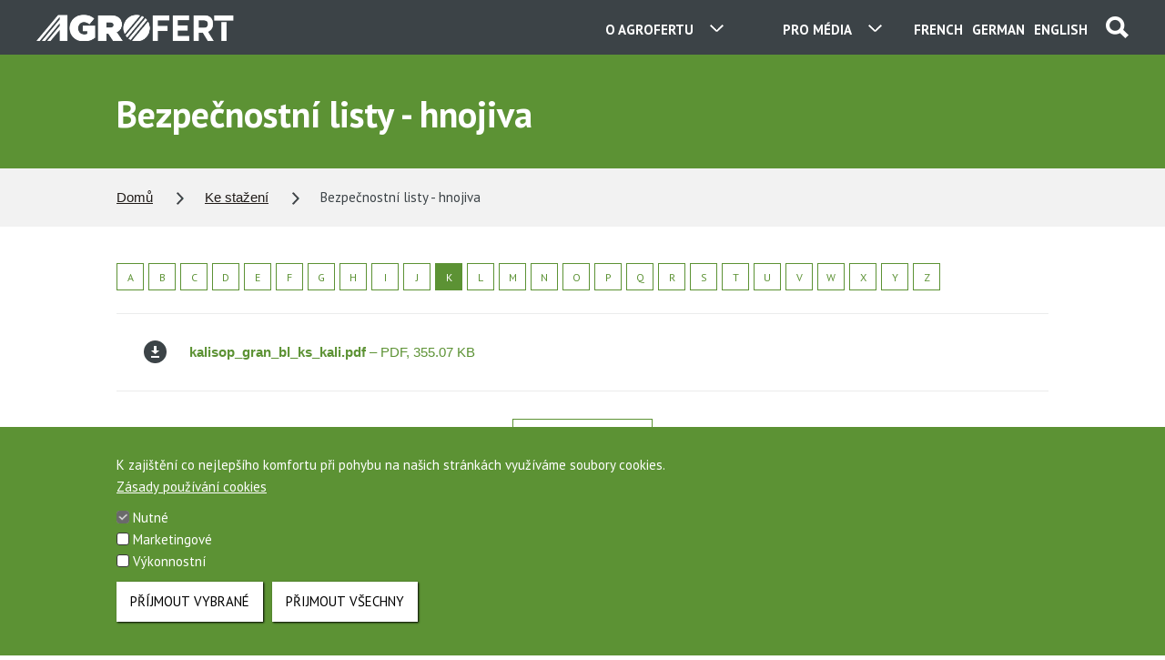

--- FILE ---
content_type: text/html; charset=UTF-8
request_url: https://www.agrofert.cz/ke-stazeni/bezpecnostni-listy-hnojiva?letter=K
body_size: 6888
content:

  <!DOCTYPE html>
  <html lang="cs" dir="ltr">
    <head>
      <meta charset="utf-8" />
<noscript><style>form.antibot * :not(.antibot-message) { display: none !important; }</style>
</noscript><meta name="description" content="A B C D" />
<link rel="canonical" href="https://www.agrofert.cz/ke-stazeni/bezpecnostni-listy-hnojiva" />
<meta name="Generator" content="Drupal 10 (https://www.drupal.org)" />
<meta name="MobileOptimized" content="width" />
<meta name="HandheldFriendly" content="true" />
<meta name="viewport" content="width=device-width, initial-scale=1.0" />
<style>div#sliding-popup, div#sliding-popup .eu-cookie-withdraw-banner, .eu-cookie-withdraw-tab {background: #5c9234} div#sliding-popup.eu-cookie-withdraw-wrapper { background: transparent; } #sliding-popup h1, #sliding-popup h2, #sliding-popup h3, #sliding-popup p, #sliding-popup label, #sliding-popup div, .eu-cookie-compliance-more-button, .eu-cookie-compliance-secondary-button, .eu-cookie-withdraw-tab { color: #fff;} .eu-cookie-withdraw-tab { border-color: #fff;}</style>
<link rel="stylesheet" href="https://www.agrofert.cz/sites/default/files/domain/agrofert.css" />
<link rel="alternate" hreflang="cs" href="https://www.agrofert.cz/ke-stazeni/bezpecnostni-listy-hnojiva" />

      <title>Bezpečnostní listy - hnojiva | Agrofert</title>
      <link rel="stylesheet" media="all" href="/sites/default/files/css/css_ApWFitCqoKYaws24I_dc4hYGAdOg0-TO30EvFfug3AY.css?delta=0&amp;language=cs&amp;theme=agrofert&amp;include=eJxtyEEOgCAMBdELoRyJFPgQYqGGgobba1y7mZcM5S4JfdjM4ok3HYtLywbTBZGj4KWeXKgF2L_pIhJNHkaXDlTrSWGuglvt171KnIwHdpopMQ" />
<link rel="stylesheet" media="all" href="/sites/default/files/css/css_1ZHACjRYSkGXWrr0BfBNxY0B0gYJzkOnyMKc3PMfCqk.css?delta=1&amp;language=cs&amp;theme=agrofert&amp;include=eJxtyEEOgCAMBdELoRyJFPgQYqGGgobba1y7mZcM5S4JfdjM4ok3HYtLywbTBZGj4KWeXKgF2L_pIhJNHkaXDlTrSWGuglvt171KnIwHdpopMQ" />

      
              <link rel="icon" type="image/png" href="/themes/custom/agrofert/assets/favicon.png">
        <link rel="apple-touch-icon" href="/themes/custom/agrofert/assets/favicon.png">
          </head>
    <body data-type="main" data-design="static" data-site="agrofert" data-language="cs" class="section--ke-stazeni-bezpecnostni-listy-hnojiva">
            <a href="#main-content" class="visually-hidden focusable">
        Přejít k hlavnímu obsahu
      </a>
      
          

  
              <div class="m-header">
          <div class="in">
            <a href="#" class="search">
              <span class="img"></span>
            </a>
            <form class="search" action="/vyhledavani" method="get">
              <input type="text" name="text" placeholder="Vyhledávání...">
              <input type="submit" value="">
              <div class="img"></div>
            </form>
              <div class="language-switcher">
                <a href="/en" class="language">
    <span class="long lang-en">
      <span class="txt">English</span>
      <span class="img left"></span>
      <span class="img right lovo-only"></span>
    </span>
    <span class="short lang-en">
      <span class="txt uppercase">en</span>
      <span class="img left"></span>
      <span class="img right lovo-only"></span>
    </span>
  </a>

                  <a href="/de" class="language">
    <span class="long lang-de">
      <span class="txt">German</span>
      <span class="img left"></span>
      <span class="img right lovo-only"></span>
    </span>
    <span class="short lang-de">
      <span class="txt uppercase">de</span>
      <span class="img left"></span>
      <span class="img right lovo-only"></span>
    </span>
  </a>

                  <a href="/fr" class="language">
    <span class="long lang-fr">
      <span class="txt">French</span>
      <span class="img left"></span>
      <span class="img right lovo-only"></span>
    </span>
    <span class="short lang-fr">
      <span class="txt uppercase">fr</span>
      <span class="img left"></span>
      <span class="img right lovo-only"></span>
    </span>
  </a>

      </div>

  <div class="segment pro-media">
<span class="text">pro média</span>
<span class="img left"></span>
<span class="img right"></span>
<ul class="items">
<li class="item"><a href="/ke-stazeni/tiskove-zpravy"><span class="img"></span>Tiskové zprávy</a></li>
<li class="item"><a href="/nasereakce"><span class="img"></span>Naše reakce</a></li>
<li class="item"><a download href="/sites/default/files/prilohy/logo_agrofert_cmyk.pdf"><span class="img"></span>Logo</a></li>
<li class="item"><a href="/o-agrofertu/tiskove-oddeleni"><span class="img"></span>Kontakt</a></li>
</ul>
</div>



  <div class="menu">
<span class="text">o agrofertu</span>
<span class="img left"></span>
<span class="img right"></span>
<span class="img mobile"></span>
<ul class="items">
<li class="item"><a class="companies" href="/nase-spolecnosti"><span class="img"></span>naše společnosti</a></li>
<li class="item"><a class="contacts" href="/kontakty"><span class="img"></span>kontakty</a></li>
<li class="item"><a class="about" href="/o-agrofertu"><span class="img"></span>o nás</a></li>
<li class="item"><a class="career" href="/kariera"><span class="img"></span>kariéra</a></li>
<li class="item"><a class="news" href="/akce-a-aktuality"><span class="img"></span>aktuality</a></li>
</ul>
</div>


  <a href="/" class="logo">
          <span class="img"></span>
      </a>


          </div>
        </div>
      
  
  
     
  
  
      <div class="m-head3">
      <div class="in">
                              <h1>
              Bezpečnostní listy - hnojiva
                          </h1>
                                                    </div>
    </div>
  
          <div class="m-breadcrumb">
    <div class="in">
      <h2 class="hidden">Jste zde</h2>
      <ul>
                  <li>
                          <a href="/">Domů</a>
                      </li>
                  <li>
                          <a href="/ke-stazeni">Ke stažení</a>
                      </li>
                  <li>
                          Bezpečnostní listy - hnojiva
                      </li>
              </ul>
    </div>
  </div>





  
        <div id="main" class="node-type-stranka">
      
      <div class="in">
                    

            <div class="m-security-lists">
                <div data-drupal-messages-fallback class="hidden"></div>


                                                                
                                          <p><div class="view-content m-article-files">

  <div class="alphabet">
              <a href="https://www.agrofert.cz/ke-stazeni/bezpecnostni-listy-hnojiva?letter=A"
         class="">
        A
      </a>
          <a href="https://www.agrofert.cz/ke-stazeni/bezpecnostni-listy-hnojiva?letter=B"
         class="">
        B
      </a>
          <a href="https://www.agrofert.cz/ke-stazeni/bezpecnostni-listy-hnojiva?letter=C"
         class="">
        C
      </a>
          <a href="https://www.agrofert.cz/ke-stazeni/bezpecnostni-listy-hnojiva?letter=D"
         class="">
        D
      </a>
          <a href="https://www.agrofert.cz/ke-stazeni/bezpecnostni-listy-hnojiva?letter=E"
         class="">
        E
      </a>
          <a href="https://www.agrofert.cz/ke-stazeni/bezpecnostni-listy-hnojiva?letter=F"
         class="">
        F
      </a>
          <a href="https://www.agrofert.cz/ke-stazeni/bezpecnostni-listy-hnojiva?letter=G"
         class="">
        G
      </a>
          <a href="https://www.agrofert.cz/ke-stazeni/bezpecnostni-listy-hnojiva?letter=H"
         class="">
        H
      </a>
          <a href="https://www.agrofert.cz/ke-stazeni/bezpecnostni-listy-hnojiva?letter=I"
         class="">
        I
      </a>
          <a href="https://www.agrofert.cz/ke-stazeni/bezpecnostni-listy-hnojiva?letter=J"
         class="">
        J
      </a>
          <a href="https://www.agrofert.cz/ke-stazeni/bezpecnostni-listy-hnojiva?letter=K"
         class="active">
        K
      </a>
          <a href="https://www.agrofert.cz/ke-stazeni/bezpecnostni-listy-hnojiva?letter=L"
         class="">
        L
      </a>
          <a href="https://www.agrofert.cz/ke-stazeni/bezpecnostni-listy-hnojiva?letter=M"
         class="">
        M
      </a>
          <a href="https://www.agrofert.cz/ke-stazeni/bezpecnostni-listy-hnojiva?letter=N"
         class="">
        N
      </a>
          <a href="https://www.agrofert.cz/ke-stazeni/bezpecnostni-listy-hnojiva?letter=O"
         class="">
        O
      </a>
          <a href="https://www.agrofert.cz/ke-stazeni/bezpecnostni-listy-hnojiva?letter=P"
         class="">
        P
      </a>
          <a href="https://www.agrofert.cz/ke-stazeni/bezpecnostni-listy-hnojiva?letter=Q"
         class="">
        Q
      </a>
          <a href="https://www.agrofert.cz/ke-stazeni/bezpecnostni-listy-hnojiva?letter=R"
         class="">
        R
      </a>
          <a href="https://www.agrofert.cz/ke-stazeni/bezpecnostni-listy-hnojiva?letter=S"
         class="">
        S
      </a>
          <a href="https://www.agrofert.cz/ke-stazeni/bezpecnostni-listy-hnojiva?letter=T"
         class="">
        T
      </a>
          <a href="https://www.agrofert.cz/ke-stazeni/bezpecnostni-listy-hnojiva?letter=U"
         class="">
        U
      </a>
          <a href="https://www.agrofert.cz/ke-stazeni/bezpecnostni-listy-hnojiva?letter=V"
         class="">
        V
      </a>
          <a href="https://www.agrofert.cz/ke-stazeni/bezpecnostni-listy-hnojiva?letter=W"
         class="">
        W
      </a>
          <a href="https://www.agrofert.cz/ke-stazeni/bezpecnostni-listy-hnojiva?letter=X"
         class="">
        X
      </a>
          <a href="https://www.agrofert.cz/ke-stazeni/bezpecnostni-listy-hnojiva?letter=Y"
         class="">
        Y
      </a>
          <a href="https://www.agrofert.cz/ke-stazeni/bezpecnostni-listy-hnojiva?letter=Z"
         class="">
        Z
      </a>
      </div>

  
  <a href="/sites/default/files/downloads/kalisop_gran_bl_ks_kali.pdf" class="item" target="_blank">
  <span class="name">kalisop_gran_bl_ks_kali.pdf</span>
      – PDF, 355.07 KB
    <span class="img"></span>
</a>


  
  
  
  
  

</div>

  <div class="buttons">
    <a href="https://www.agrofert.cz/ke-stazeni/bezpecnostni-listy-hnojiva?limit=All" class="button green transparent arrow-down">
      Načíst vše
      <span class="img"></span>
    </a>
  </div>
</p>


  
  
  


                                    
                          </div>
            
              </div>
    </div>
  
  

  

      <div class="m-breadcrumb">
    <div class="in">
      <h2 class="hidden">Jste zde</h2>
      <ul>
                  <li>
                          <a href="/">Domů</a>
                      </li>
                  <li>
                          <a href="/ke-stazeni">Ke stažení</a>
                      </li>
                  <li>
                          Bezpečnostní listy - hnojiva
                      </li>
              </ul>
    </div>
  </div>






          <div class="m-footer">
<div class="in">
<ul class="links">
<li><a href="/kontakty">Kontakty</a></li>
<li><a href="/o-agrofertu/eticky-kodex-koncernu-agrofert">Etická linka</a></li>
<li><a href="/ke-stazeni">Ke stažení</a></li>
<li><a href="/o-agrofertu/informace-o-zpracovani-osobnich-udaju-spolecnosti-agrofert-a-s">Ochrana osobních údajů</a></li>
<li><a href="/o-agrofertu/tiskove-oddeleni">Pro média</a></li>
<li><a href="/ochrana-oznamovatelu">Vnitřní oznamovací systém</a></li>
<li><a href="/zasady-pouzivani-cookies">Zásady používání cookies</a></li>
<li><a class="social__item youtube sitemap" href="/mapa-stranek">Mapa stránek</a></li>

</ul>
<div class="social">
  <a class="social__item linked-in" href="https://www.linkedin.com/company/agrofert-holding-a.s." target="_blank" title="LinkedIn"><span class="img"></span></a>
  <a class="social__item twitter" href="https://twitter.com/KoncernAgrofert" target="_blank" title="Twitter"><span class="img"></span></a>
  <a class="social__item instagram" href="https://www.instagram.com/agrofertgroup/" target="_blank" title="Instagram"><span class="img"></span></a>
  <a class="social__item youtube" href="https://www.youtube.com/channel/UCizggdh6_s-qy1E5hr4oeNg" target="_blank" title="YouTube">
      <span class="img">
          <svg width="42px" height="42px" viewBox="0 0 67 67">
              <path d="M43.527,41.34c-0.278,0-0.478,0.078-0.6,0.244  c-0.121,0.156-0.18,0.424-0.18,0.796v0.896h1.543V42.38c0-0.372-0.062-0.64-0.185-0.796C43.989,41.418,43.792,41.34,43.527,41.34z   M37.509,41.309c0.234,0,0.417,0.076,0.544,0.23c0.123,0.154,0.185,0.383,0.185,0.682v4.584c0,0.286-0.053,0.487-0.153,0.611  c-0.1,0.127-0.256,0.189-0.47,0.189c-0.148,0-0.287-0.033-0.421-0.096c-0.135-0.062-0.274-0.171-0.415-0.313v-5.531  c0.119-0.122,0.239-0.213,0.36-0.271C37.26,41.335,37.383,41.309,37.509,41.309z M42.748,44.658v1.672  c0,0.468,0.057,0.792,0.17,0.974c0.118,0.181,0.313,0.269,0.592,0.269c0.289,0,0.491-0.076,0.606-0.229  c0.114-0.153,0.175-0.489,0.175-1.013v-0.405h1.795v0.456c0,0.911-0.217,1.596-0.657,2.059c-0.435,0.459-1.089,0.687-1.958,0.687  c-0.781,0-1.398-0.242-1.847-0.731c-0.448-0.486-0.676-1.157-0.676-2.014v-3.986c0-0.768,0.249-1.398,0.742-1.882  c0.493-0.485,1.128-0.727,1.911-0.727c0.799,0,1.413,0.225,1.843,0.674c0.429,0.448,0.642,1.093,0.642,1.935v2.264H42.748z   M39.623,48.495c-0.271,0.336-0.669,0.501-1.187,0.501c-0.343,0-0.646-0.062-0.912-0.192c-0.267-0.129-0.519-0.327-0.746-0.601  v0.681h-1.764V36.852h1.764v3.875c0.237-0.27,0.485-0.478,0.748-0.617c0.267-0.142,0.534-0.211,0.805-0.211  c0.554,0,0.975,0.189,1.265,0.565c0.294,0.379,0.438,0.933,0.438,1.66v4.926C40.034,47.678,39.897,48.159,39.623,48.495z   M31.958,48.884v-0.976c-0.325,0.361-0.658,0.636-1.009,0.822c-0.349,0.191-0.686,0.282-1.014,0.282  c-0.405,0-0.705-0.129-0.913-0.396c-0.201-0.266-0.305-0.658-0.305-1.189v-7.422h1.744v6.809c0,0.211,0.037,0.362,0.107,0.457  c0.077,0.095,0.196,0.141,0.358,0.141c0.128,0,0.292-0.062,0.488-0.188c0.197-0.125,0.375-0.283,0.542-0.475v-6.744h1.744v8.878  H31.958z M25.916,38.6v10.284h-1.968V38.6h-2.034v-1.748h6.036V38.6H25.916z M33.994,32.978c0-0.001,12.08,0.018,13.514,1.45  c1.439,1.435,1.455,8.514,1.455,8.555c0,0-0.012,7.117-1.455,8.556C46.074,52.969,33.994,53,33.994,53s-12.079-0.031-13.516-1.462  c-1.438-1.435-1.441-8.502-1.441-8.556c0-0.041,0.004-7.12,1.441-8.555C21.916,32.996,33.994,32.977,33.994,32.978z M43.52,29.255  h-1.966v-1.08c-0.358,0.397-0.736,0.703-1.13,0.909c-0.392,0.208-0.771,0.312-1.14,0.312c-0.458,0-0.797-0.146-1.027-0.437  c-0.229-0.291-0.345-0.727-0.345-1.311v-8.172h1.962v7.497c0,0.231,0.045,0.399,0.127,0.502c0.08,0.104,0.216,0.156,0.399,0.156  c0.143,0,0.327-0.069,0.548-0.206c0.22-0.137,0.423-0.312,0.605-0.527v-7.422h1.966V29.255z M32.847,27.588  c0.139,0.147,0.339,0.219,0.6,0.219c0.266,0,0.476-0.075,0.634-0.223c0.157-0.152,0.235-0.358,0.235-0.618v-5.327  c0-0.214-0.08-0.387-0.241-0.519c-0.16-0.131-0.37-0.196-0.628-0.196c-0.241,0-0.435,0.065-0.586,0.196  c-0.148,0.132-0.225,0.305-0.225,0.519v5.327C32.636,27.233,32.708,27.439,32.847,27.588z M31.408,19.903  c0.528-0.449,1.241-0.674,2.132-0.674c0.812,0,1.48,0.237,2.001,0.711c0.517,0.473,0.777,1.083,0.777,1.828v5.051  c0,0.836-0.255,1.491-0.762,1.968c-0.513,0.476-1.212,0.714-2.106,0.714c-0.858,0-1.547-0.246-2.064-0.736  c-0.513-0.492-0.772-1.153-0.772-1.984v-5.068C30.613,20.954,30.877,20.351,31.408,19.903z M25.262,16h-2.229l2.634,8.003v5.252  h2.213v-5.5L30.454,16h-2.25l-1.366,5.298h-0.139L25.262,16z M34,64C17.432,64,4,50.568,4,34C4,17.431,17.432,4,34,4  s30,13.431,30,30C64,50.568,50.568,64,34,64z" style="fill-rule:evenodd;clip-rule:evenodd;fill: currentColor;"></path>
          </svg>
      </span>
  </a>
  <a class="social__item tell-us" href="/o-agrofertu/eticky-kodex-koncernu-agrofert" title="Etický kodex a etická linka"><span class="img"></span></a>
  <a class="social__item famyfakta" href="http://www.famyfakta.cz" target="_blank" title="Fámy a fakta"><span class="img"></span></a>
</div>
<p class="copyright"><small>Toto jsou internetové stránky společnosti AGROFERT, a.s., IČO 26185610, se sídlem na adrese Pyšelská 2327/2, Chodov, 149 00 Praha 4, zapsané v obchodním rejstříku pod sp. zn. B 6626/MSPH. Společnost AGROFERT, a.s., je členem (řídící společností) koncernu AGROFERT. </small></p>
</div>
</div>




  



      
      <script type="application/json" data-drupal-selector="drupal-settings-json">{"path":{"baseUrl":"\/","pathPrefix":"","currentPath":"node\/12239","currentPathIsAdmin":false,"isFront":false,"currentLanguage":"cs","currentQuery":{"letter":"K"}},"pluralDelimiter":"\u0003","suppressDeprecationErrors":true,"ajaxPageState":{"libraries":"eJxtyEEOgCAMBdELoT2SqfghaLHGgsrtNe5M3Mwkj-OuAXuhKDqydFaapDU61MGrLgnP8iaJVw_6w2FC4CrFWbOCTCMb3JFwGr3teebrA1mnKrgBas8vug","theme":"agrofert","theme_token":null},"ajaxTrustedUrl":[],"eu_cookie_compliance":{"cookie_policy_version":"1.0.0","popup_enabled":true,"popup_agreed_enabled":false,"popup_hide_agreed":false,"popup_clicking_confirmation":false,"popup_scrolling_confirmation":false,"popup_html_info":"\u003Cbutton type=\u0022button\u0022 class=\u0022eu-cookie-withdraw-tab\u0022\u003ECookies\u003C\/button\u003E\n\u003Cdiv aria-labelledby=\u0022popup-text\u0022  class=\u0022eu-cookie-compliance-banner eu-cookie-compliance-banner-info eu-cookie-compliance-banner--categories\u0022\u003E\n  \u003Cdiv class=\u0022popup-content info eu-cookie-compliance-content\u0022\u003E\n        \u003Cdiv id=\u0022popup-text\u0022 class=\u0022eu-cookie-compliance-message\u0022 role=\u0022document\u0022\u003E\n      \u003Cp\u003EK zaji\u0161t\u011bn\u00ed co nejlep\u0161\u00edho komfortu p\u0159i pohybu na na\u0161ich str\u00e1nk\u00e1ch vyu\u017e\u00edv\u00e1me soubory cookies.\u003C\/p\u003E\n              \u003Cbutton type=\u0022button\u0022 class=\u0022find-more-button eu-cookie-compliance-more-button\u0022\u003EZ\u00e1sady pou\u017e\u00edv\u00e1n\u00ed cookies\u003C\/button\u003E\n          \u003C\/div\u003E\n\n          \u003Cdiv id=\u0022eu-cookie-compliance-categories\u0022 class=\u0022eu-cookie-compliance-categories\u0022\u003E\n                  \u003Cdiv class=\u0022eu-cookie-compliance-category\u0022\u003E\n            \u003Cdiv\u003E\n              \u003Cinput type=\u0022checkbox\u0022 name=\u0022cookie-categories\u0022 class=\u0022eu-cookie-compliance-category-checkbox\u0022 id=\u0022cookie-category-necessary\u0022\n                     value=\u0022necessary\u0022\n                      checked                       disabled  \u003E\n              \u003Clabel for=\u0022cookie-category-necessary\u0022\u003ENutn\u00e9\u003C\/label\u003E\n            \u003C\/div\u003E\n                      \u003C\/div\u003E\n                  \u003Cdiv class=\u0022eu-cookie-compliance-category\u0022\u003E\n            \u003Cdiv\u003E\n              \u003Cinput type=\u0022checkbox\u0022 name=\u0022cookie-categories\u0022 class=\u0022eu-cookie-compliance-category-checkbox\u0022 id=\u0022cookie-category-marketing\u0022\n                     value=\u0022marketing\u0022\n                                           \u003E\n              \u003Clabel for=\u0022cookie-category-marketing\u0022\u003EMarketingov\u00e9\u003C\/label\u003E\n            \u003C\/div\u003E\n                      \u003C\/div\u003E\n                  \u003Cdiv class=\u0022eu-cookie-compliance-category\u0022\u003E\n            \u003Cdiv\u003E\n              \u003Cinput type=\u0022checkbox\u0022 name=\u0022cookie-categories\u0022 class=\u0022eu-cookie-compliance-category-checkbox\u0022 id=\u0022cookie-category-performance\u0022\n                     value=\u0022performance\u0022\n                                           \u003E\n              \u003Clabel for=\u0022cookie-category-performance\u0022\u003EV\u00fdkonnostn\u00ed\u003C\/label\u003E\n            \u003C\/div\u003E\n                      \u003C\/div\u003E\n                          \u003Cdiv class=\u0022eu-cookie-compliance-categories-buttons\u0022\u003E\n            \u003Cbutton type=\u0022button\u0022\n                    class=\u0022eu-cookie-compliance-save-preferences-button  button button--small\u0022\u003EP\u0159\u00edjmout vybran\u00e9\u003C\/button\u003E\n          \u003C\/div\u003E\n              \u003C\/div\u003E\n    \n    \u003Cdiv id=\u0022popup-buttons\u0022 class=\u0022eu-cookie-compliance-buttons eu-cookie-compliance-has-categories\u0022\u003E\n            \u003Cbutton type=\u0022button\u0022 class=\u0022agree-button eu-cookie-compliance-default-button button button--small button--primary\u0022\u003EP\u0159ijmout v\u0161echny\u003C\/button\u003E\n              \u003Cbutton type=\u0022button\u0022 class=\u0022eu-cookie-withdraw-button visually-hidden button button--small\u0022\u003EOdvolat souhlas\u003C\/button\u003E\n          \u003C\/div\u003E\n  \u003C\/div\u003E\n\u003C\/div\u003E","use_mobile_message":false,"mobile_popup_html_info":"\u003Cbutton type=\u0022button\u0022 class=\u0022eu-cookie-withdraw-tab\u0022\u003ECookies\u003C\/button\u003E\n\u003Cdiv aria-labelledby=\u0022popup-text\u0022  class=\u0022eu-cookie-compliance-banner eu-cookie-compliance-banner-info eu-cookie-compliance-banner--categories\u0022\u003E\n  \u003Cdiv class=\u0022popup-content info eu-cookie-compliance-content\u0022\u003E\n        \u003Cdiv id=\u0022popup-text\u0022 class=\u0022eu-cookie-compliance-message\u0022 role=\u0022document\u0022\u003E\n      \n              \u003Cbutton type=\u0022button\u0022 class=\u0022find-more-button eu-cookie-compliance-more-button\u0022\u003EZ\u00e1sady pou\u017e\u00edv\u00e1n\u00ed cookies\u003C\/button\u003E\n          \u003C\/div\u003E\n\n          \u003Cdiv id=\u0022eu-cookie-compliance-categories\u0022 class=\u0022eu-cookie-compliance-categories\u0022\u003E\n                  \u003Cdiv class=\u0022eu-cookie-compliance-category\u0022\u003E\n            \u003Cdiv\u003E\n              \u003Cinput type=\u0022checkbox\u0022 name=\u0022cookie-categories\u0022 class=\u0022eu-cookie-compliance-category-checkbox\u0022 id=\u0022cookie-category-necessary\u0022\n                     value=\u0022necessary\u0022\n                      checked                       disabled  \u003E\n              \u003Clabel for=\u0022cookie-category-necessary\u0022\u003ENutn\u00e9\u003C\/label\u003E\n            \u003C\/div\u003E\n                      \u003C\/div\u003E\n                  \u003Cdiv class=\u0022eu-cookie-compliance-category\u0022\u003E\n            \u003Cdiv\u003E\n              \u003Cinput type=\u0022checkbox\u0022 name=\u0022cookie-categories\u0022 class=\u0022eu-cookie-compliance-category-checkbox\u0022 id=\u0022cookie-category-marketing\u0022\n                     value=\u0022marketing\u0022\n                                           \u003E\n              \u003Clabel for=\u0022cookie-category-marketing\u0022\u003EMarketingov\u00e9\u003C\/label\u003E\n            \u003C\/div\u003E\n                      \u003C\/div\u003E\n                  \u003Cdiv class=\u0022eu-cookie-compliance-category\u0022\u003E\n            \u003Cdiv\u003E\n              \u003Cinput type=\u0022checkbox\u0022 name=\u0022cookie-categories\u0022 class=\u0022eu-cookie-compliance-category-checkbox\u0022 id=\u0022cookie-category-performance\u0022\n                     value=\u0022performance\u0022\n                                           \u003E\n              \u003Clabel for=\u0022cookie-category-performance\u0022\u003EV\u00fdkonnostn\u00ed\u003C\/label\u003E\n            \u003C\/div\u003E\n                      \u003C\/div\u003E\n                          \u003Cdiv class=\u0022eu-cookie-compliance-categories-buttons\u0022\u003E\n            \u003Cbutton type=\u0022button\u0022\n                    class=\u0022eu-cookie-compliance-save-preferences-button  button button--small\u0022\u003EP\u0159\u00edjmout vybran\u00e9\u003C\/button\u003E\n          \u003C\/div\u003E\n              \u003C\/div\u003E\n    \n    \u003Cdiv id=\u0022popup-buttons\u0022 class=\u0022eu-cookie-compliance-buttons eu-cookie-compliance-has-categories\u0022\u003E\n            \u003Cbutton type=\u0022button\u0022 class=\u0022agree-button eu-cookie-compliance-default-button button button--small button--primary\u0022\u003EP\u0159ijmout v\u0161echny\u003C\/button\u003E\n              \u003Cbutton type=\u0022button\u0022 class=\u0022eu-cookie-withdraw-button visually-hidden button button--small\u0022\u003EOdvolat souhlas\u003C\/button\u003E\n          \u003C\/div\u003E\n  \u003C\/div\u003E\n\u003C\/div\u003E","mobile_breakpoint":768,"popup_html_agreed":false,"popup_use_bare_css":false,"popup_height":"auto","popup_width":"100%","popup_delay":1000,"popup_link":"\/zasady-pouzivani-cookies","popup_link_new_window":true,"popup_position":false,"fixed_top_position":true,"popup_language":"cs","store_consent":true,"better_support_for_screen_readers":false,"cookie_name":"","reload_page":false,"domain":"","domain_all_sites":false,"popup_eu_only":false,"popup_eu_only_js":false,"cookie_lifetime":100,"cookie_session":0,"set_cookie_session_zero_on_disagree":0,"disagree_do_not_show_popup":false,"method":"categories","automatic_cookies_removal":true,"allowed_cookies":"popup_message_displayed\r\ncookie-agreed\r\ncookie-agreed-version\r\ncookie-agreed-categories\r\nmarketing:_gat\r\nmarketing:_gid\r\nmarketing:_ga\r\nmarketing:_gcl_au","withdraw_markup":"\u003Cbutton type=\u0022button\u0022 class=\u0022eu-cookie-withdraw-tab\u0022\u003ECookies\u003C\/button\u003E\n\u003Cdiv aria-labelledby=\u0022popup-text\u0022 class=\u0022eu-cookie-withdraw-banner\u0022\u003E\n  \u003Cdiv class=\u0022popup-content info eu-cookie-compliance-content\u0022\u003E\n    \u003Cdiv id=\u0022popup-text\u0022 class=\u0022eu-cookie-compliance-message\u0022 role=\u0022document\u0022\u003E\n      \u003Ch2\u003EWe use cookies on this site to enhance your user experience\u003C\/h2\u003E\u003Cp\u003EYou have given your consent for us to set cookies.\u003C\/p\u003E\n    \u003C\/div\u003E\n    \u003Cdiv id=\u0022popup-buttons\u0022 class=\u0022eu-cookie-compliance-buttons\u0022\u003E\n      \u003Cbutton type=\u0022button\u0022 class=\u0022eu-cookie-withdraw-button  button button--small button--primary\u0022\u003EOdvolat souhlas\u003C\/button\u003E\n    \u003C\/div\u003E\n  \u003C\/div\u003E\n\u003C\/div\u003E","withdraw_enabled":true,"reload_options":0,"reload_routes_list":"","withdraw_button_on_info_popup":true,"cookie_categories":["necessary","marketing","performance"],"cookie_categories_details":{"necessary":{"uuid":"134b58ea-79b7-4371-b736-5c655d0d2dcf","langcode":"cs","status":true,"dependencies":[],"id":"necessary","label":"Nutn\u00e9","description":"","checkbox_default_state":"required","weight":-9},"marketing":{"uuid":"a62c71e7-f59b-44cb-8276-ccdba45bae6b","langcode":"cs","status":true,"dependencies":[],"id":"marketing","label":"Marketingov\u00e9","description":"","checkbox_default_state":"unchecked","weight":-8},"performance":{"uuid":"4c12149b-dd91-46ac-95a0-54875a67072a","langcode":"cs","status":true,"dependencies":[],"id":"performance","label":"V\u00fdkonnostn\u00ed","description":"","checkbox_default_state":"unchecked","weight":-7}},"enable_save_preferences_button":true,"cookie_value_disagreed":"0","cookie_value_agreed_show_thank_you":"1","cookie_value_agreed":"2","containing_element":"body","settings_tab_enabled":false,"olivero_primary_button_classes":" button button--small button--primary","olivero_secondary_button_classes":" button button--small","close_button_action":"close_banner","open_by_default":true,"modules_allow_popup":true,"hide_the_banner":false,"geoip_match":true,"unverified_scripts":[]},"views":{"ajax_path":"\/views\/ajax","ajaxViews":{"views_dom_id:2f8f6ccde5c90e86a2fc467c330a7bc8ecca4427dda55480bedf8f7a3e4c0665":{"view_name":"ke_stazeni","view_display_id":"block","view_args":"bezpecnostni-listy-hnojiva","view_path":"\/node\/12239","view_base_path":null,"view_dom_id":"2f8f6ccde5c90e86a2fc467c330a7bc8ecca4427dda55480bedf8f7a3e4c0665","pager_element":0}}},"user":{"uid":0,"permissionsHash":"766d57b971dfa5fcd11c1aeee70edab3469fc619e49a483d22a52cc729d11f94"}}</script>
<script src="/sites/default/files/js/js_8wk8Qd2S4HEr-qQh19RU93VTi_1AM1bTpFh50QigBtc.js?scope=footer&amp;delta=0&amp;language=cs&amp;theme=agrofert&amp;include=eJxLTC_KT0stKtFPz8lPSszRLS6pzMnMS9dJLY1Pzs_PzkwFUrkFOZmJecmp-tgEdcoyU8uL9cGkXmJWYgUARUwgcA"></script>

    </body>
  </html>



--- FILE ---
content_type: text/css
request_url: https://www.agrofert.cz/sites/default/files/domain/agrofert.css
body_size: -28
content:
div#sliding-popup .eu-cookie-withdraw-banner,
div#sliding-popup .eu-cookie-compliance-banner {
  background: #5c9234 !important;
}


--- FILE ---
content_type: application/javascript
request_url: https://www.agrofert.cz/sites/default/files/js/js_8wk8Qd2S4HEr-qQh19RU93VTi_1AM1bTpFh50QigBtc.js?scope=footer&delta=0&language=cs&theme=agrofert&include=eJxLTC_KT0stKtFPz8lPSszRLS6pzMnMS9dJLY1Pzs_PzkwFUrkFOZmJecmp-tgEdcoyU8uL9cGkXmJWYgUARUwgcA
body_size: 198306
content:
/* @license MIT https://raw.githubusercontent.com/jquery/jquery/3.7.1/LICENSE.txt */
/*! jQuery v3.7.1 | (c) OpenJS Foundation and other contributors | jquery.org/license */
!function(e,t){"use strict";"object"==typeof module&&"object"==typeof module.exports?module.exports=e.document?t(e,!0):function(e){if(!e.document)throw new Error("jQuery requires a window with a document");return t(e)}:t(e)}("undefined"!=typeof window?window:this,function(ie,e){"use strict";var oe=[],r=Object.getPrototypeOf,ae=oe.slice,g=oe.flat?function(e){return oe.flat.call(e)}:function(e){return oe.concat.apply([],e)},s=oe.push,se=oe.indexOf,n={},i=n.toString,ue=n.hasOwnProperty,o=ue.toString,a=o.call(Object),le={},v=function(e){return"function"==typeof e&&"number"!=typeof e.nodeType&&"function"!=typeof e.item},y=function(e){return null!=e&&e===e.window},C=ie.document,u={type:!0,src:!0,nonce:!0,noModule:!0};function m(e,t,n){var r,i,o=(n=n||C).createElement("script");if(o.text=e,t)for(r in u)(i=t[r]||t.getAttribute&&t.getAttribute(r))&&o.setAttribute(r,i);n.head.appendChild(o).parentNode.removeChild(o)}function x(e){return null==e?e+"":"object"==typeof e||"function"==typeof e?n[i.call(e)]||"object":typeof e}var t="3.7.1",l=/HTML$/i,ce=function(e,t){return new ce.fn.init(e,t)};function c(e){var t=!!e&&"length"in e&&e.length,n=x(e);return!v(e)&&!y(e)&&("array"===n||0===t||"number"==typeof t&&0<t&&t-1 in e)}function fe(e,t){return e.nodeName&&e.nodeName.toLowerCase()===t.toLowerCase()}ce.fn=ce.prototype={jquery:t,constructor:ce,length:0,toArray:function(){return ae.call(this)},get:function(e){return null==e?ae.call(this):e<0?this[e+this.length]:this[e]},pushStack:function(e){var t=ce.merge(this.constructor(),e);return t.prevObject=this,t},each:function(e){return ce.each(this,e)},map:function(n){return this.pushStack(ce.map(this,function(e,t){return n.call(e,t,e)}))},slice:function(){return this.pushStack(ae.apply(this,arguments))},first:function(){return this.eq(0)},last:function(){return this.eq(-1)},even:function(){return this.pushStack(ce.grep(this,function(e,t){return(t+1)%2}))},odd:function(){return this.pushStack(ce.grep(this,function(e,t){return t%2}))},eq:function(e){var t=this.length,n=+e+(e<0?t:0);return this.pushStack(0<=n&&n<t?[this[n]]:[])},end:function(){return this.prevObject||this.constructor()},push:s,sort:oe.sort,splice:oe.splice},ce.extend=ce.fn.extend=function(){var e,t,n,r,i,o,a=arguments[0]||{},s=1,u=arguments.length,l=!1;for("boolean"==typeof a&&(l=a,a=arguments[s]||{},s++),"object"==typeof a||v(a)||(a={}),s===u&&(a=this,s--);s<u;s++)if(null!=(e=arguments[s]))for(t in e)r=e[t],"__proto__"!==t&&a!==r&&(l&&r&&(ce.isPlainObject(r)||(i=Array.isArray(r)))?(n=a[t],o=i&&!Array.isArray(n)?[]:i||ce.isPlainObject(n)?n:{},i=!1,a[t]=ce.extend(l,o,r)):void 0!==r&&(a[t]=r));return a},ce.extend({expando:"jQuery"+(t+Math.random()).replace(/\D/g,""),isReady:!0,error:function(e){throw new Error(e)},noop:function(){},isPlainObject:function(e){var t,n;return!(!e||"[object Object]"!==i.call(e))&&(!(t=r(e))||"function"==typeof(n=ue.call(t,"constructor")&&t.constructor)&&o.call(n)===a)},isEmptyObject:function(e){var t;for(t in e)return!1;return!0},globalEval:function(e,t,n){m(e,{nonce:t&&t.nonce},n)},each:function(e,t){var n,r=0;if(c(e)){for(n=e.length;r<n;r++)if(!1===t.call(e[r],r,e[r]))break}else for(r in e)if(!1===t.call(e[r],r,e[r]))break;return e},text:function(e){var t,n="",r=0,i=e.nodeType;if(!i)while(t=e[r++])n+=ce.text(t);return 1===i||11===i?e.textContent:9===i?e.documentElement.textContent:3===i||4===i?e.nodeValue:n},makeArray:function(e,t){var n=t||[];return null!=e&&(c(Object(e))?ce.merge(n,"string"==typeof e?[e]:e):s.call(n,e)),n},inArray:function(e,t,n){return null==t?-1:se.call(t,e,n)},isXMLDoc:function(e){var t=e&&e.namespaceURI,n=e&&(e.ownerDocument||e).documentElement;return!l.test(t||n&&n.nodeName||"HTML")},merge:function(e,t){for(var n=+t.length,r=0,i=e.length;r<n;r++)e[i++]=t[r];return e.length=i,e},grep:function(e,t,n){for(var r=[],i=0,o=e.length,a=!n;i<o;i++)!t(e[i],i)!==a&&r.push(e[i]);return r},map:function(e,t,n){var r,i,o=0,a=[];if(c(e))for(r=e.length;o<r;o++)null!=(i=t(e[o],o,n))&&a.push(i);else for(o in e)null!=(i=t(e[o],o,n))&&a.push(i);return g(a)},guid:1,support:le}),"function"==typeof Symbol&&(ce.fn[Symbol.iterator]=oe[Symbol.iterator]),ce.each("Boolean Number String Function Array Date RegExp Object Error Symbol".split(" "),function(e,t){n["[object "+t+"]"]=t.toLowerCase()});var pe=oe.pop,de=oe.sort,he=oe.splice,ge="[\\x20\\t\\r\\n\\f]",ve=new RegExp("^"+ge+"+|((?:^|[^\\\\])(?:\\\\.)*)"+ge+"+$","g");ce.contains=function(e,t){var n=t&&t.parentNode;return e===n||!(!n||1!==n.nodeType||!(e.contains?e.contains(n):e.compareDocumentPosition&&16&e.compareDocumentPosition(n)))};var f=/([\0-\x1f\x7f]|^-?\d)|^-$|[^\x80-\uFFFF\w-]/g;function p(e,t){return t?"\0"===e?"\ufffd":e.slice(0,-1)+"\\"+e.charCodeAt(e.length-1).toString(16)+" ":"\\"+e}ce.escapeSelector=function(e){return(e+"").replace(f,p)};var ye=C,me=s;!function(){var e,b,w,o,a,T,r,C,d,i,k=me,S=ce.expando,E=0,n=0,s=W(),c=W(),u=W(),h=W(),l=function(e,t){return e===t&&(a=!0),0},f="checked|selected|async|autofocus|autoplay|controls|defer|disabled|hidden|ismap|loop|multiple|open|readonly|required|scoped",t="(?:\\\\[\\da-fA-F]{1,6}"+ge+"?|\\\\[^\\r\\n\\f]|[\\w-]|[^\0-\\x7f])+",p="\\["+ge+"*("+t+")(?:"+ge+"*([*^$|!~]?=)"+ge+"*(?:'((?:\\\\.|[^\\\\'])*)'|\"((?:\\\\.|[^\\\\\"])*)\"|("+t+"))|)"+ge+"*\\]",g=":("+t+")(?:\\((('((?:\\\\.|[^\\\\'])*)'|\"((?:\\\\.|[^\\\\\"])*)\")|((?:\\\\.|[^\\\\()[\\]]|"+p+")*)|.*)\\)|)",v=new RegExp(ge+"+","g"),y=new RegExp("^"+ge+"*,"+ge+"*"),m=new RegExp("^"+ge+"*([>+~]|"+ge+")"+ge+"*"),x=new RegExp(ge+"|>"),j=new RegExp(g),A=new RegExp("^"+t+"$"),D={ID:new RegExp("^#("+t+")"),CLASS:new RegExp("^\\.("+t+")"),TAG:new RegExp("^("+t+"|[*])"),ATTR:new RegExp("^"+p),PSEUDO:new RegExp("^"+g),CHILD:new RegExp("^:(only|first|last|nth|nth-last)-(child|of-type)(?:\\("+ge+"*(even|odd|(([+-]|)(\\d*)n|)"+ge+"*(?:([+-]|)"+ge+"*(\\d+)|))"+ge+"*\\)|)","i"),bool:new RegExp("^(?:"+f+")$","i"),needsContext:new RegExp("^"+ge+"*[>+~]|:(even|odd|eq|gt|lt|nth|first|last)(?:\\("+ge+"*((?:-\\d)?\\d*)"+ge+"*\\)|)(?=[^-]|$)","i")},N=/^(?:input|select|textarea|button)$/i,q=/^h\d$/i,L=/^(?:#([\w-]+)|(\w+)|\.([\w-]+))$/,H=/[+~]/,O=new RegExp("\\\\[\\da-fA-F]{1,6}"+ge+"?|\\\\([^\\r\\n\\f])","g"),P=function(e,t){var n="0x"+e.slice(1)-65536;return t||(n<0?String.fromCharCode(n+65536):String.fromCharCode(n>>10|55296,1023&n|56320))},M=function(){V()},R=J(function(e){return!0===e.disabled&&fe(e,"fieldset")},{dir:"parentNode",next:"legend"});try{k.apply(oe=ae.call(ye.childNodes),ye.childNodes),oe[ye.childNodes.length].nodeType}catch(e){k={apply:function(e,t){me.apply(e,ae.call(t))},call:function(e){me.apply(e,ae.call(arguments,1))}}}function I(t,e,n,r){var i,o,a,s,u,l,c,f=e&&e.ownerDocument,p=e?e.nodeType:9;if(n=n||[],"string"!=typeof t||!t||1!==p&&9!==p&&11!==p)return n;if(!r&&(V(e),e=e||T,C)){if(11!==p&&(u=L.exec(t)))if(i=u[1]){if(9===p){if(!(a=e.getElementById(i)))return n;if(a.id===i)return k.call(n,a),n}else if(f&&(a=f.getElementById(i))&&I.contains(e,a)&&a.id===i)return k.call(n,a),n}else{if(u[2])return k.apply(n,e.getElementsByTagName(t)),n;if((i=u[3])&&e.getElementsByClassName)return k.apply(n,e.getElementsByClassName(i)),n}if(!(h[t+" "]||d&&d.test(t))){if(c=t,f=e,1===p&&(x.test(t)||m.test(t))){(f=H.test(t)&&U(e.parentNode)||e)==e&&le.scope||((s=e.getAttribute("id"))?s=ce.escapeSelector(s):e.setAttribute("id",s=S)),o=(l=Y(t)).length;while(o--)l[o]=(s?"#"+s:":scope")+" "+Q(l[o]);c=l.join(",")}try{return k.apply(n,f.querySelectorAll(c)),n}catch(e){h(t,!0)}finally{s===S&&e.removeAttribute("id")}}}return re(t.replace(ve,"$1"),e,n,r)}function W(){var r=[];return function e(t,n){return r.push(t+" ")>b.cacheLength&&delete e[r.shift()],e[t+" "]=n}}function F(e){return e[S]=!0,e}function $(e){var t=T.createElement("fieldset");try{return!!e(t)}catch(e){return!1}finally{t.parentNode&&t.parentNode.removeChild(t),t=null}}function B(t){return function(e){return fe(e,"input")&&e.type===t}}function _(t){return function(e){return(fe(e,"input")||fe(e,"button"))&&e.type===t}}function z(t){return function(e){return"form"in e?e.parentNode&&!1===e.disabled?"label"in e?"label"in e.parentNode?e.parentNode.disabled===t:e.disabled===t:e.isDisabled===t||e.isDisabled!==!t&&R(e)===t:e.disabled===t:"label"in e&&e.disabled===t}}function X(a){return F(function(o){return o=+o,F(function(e,t){var n,r=a([],e.length,o),i=r.length;while(i--)e[n=r[i]]&&(e[n]=!(t[n]=e[n]))})})}function U(e){return e&&"undefined"!=typeof e.getElementsByTagName&&e}function V(e){var t,n=e?e.ownerDocument||e:ye;return n!=T&&9===n.nodeType&&n.documentElement&&(r=(T=n).documentElement,C=!ce.isXMLDoc(T),i=r.matches||r.webkitMatchesSelector||r.msMatchesSelector,r.msMatchesSelector&&ye!=T&&(t=T.defaultView)&&t.top!==t&&t.addEventListener("unload",M),le.getById=$(function(e){return r.appendChild(e).id=ce.expando,!T.getElementsByName||!T.getElementsByName(ce.expando).length}),le.disconnectedMatch=$(function(e){return i.call(e,"*")}),le.scope=$(function(){return T.querySelectorAll(":scope")}),le.cssHas=$(function(){try{return T.querySelector(":has(*,:jqfake)"),!1}catch(e){return!0}}),le.getById?(b.filter.ID=function(e){var t=e.replace(O,P);return function(e){return e.getAttribute("id")===t}},b.find.ID=function(e,t){if("undefined"!=typeof t.getElementById&&C){var n=t.getElementById(e);return n?[n]:[]}}):(b.filter.ID=function(e){var n=e.replace(O,P);return function(e){var t="undefined"!=typeof e.getAttributeNode&&e.getAttributeNode("id");return t&&t.value===n}},b.find.ID=function(e,t){if("undefined"!=typeof t.getElementById&&C){var n,r,i,o=t.getElementById(e);if(o){if((n=o.getAttributeNode("id"))&&n.value===e)return[o];i=t.getElementsByName(e),r=0;while(o=i[r++])if((n=o.getAttributeNode("id"))&&n.value===e)return[o]}return[]}}),b.find.TAG=function(e,t){return"undefined"!=typeof t.getElementsByTagName?t.getElementsByTagName(e):t.querySelectorAll(e)},b.find.CLASS=function(e,t){if("undefined"!=typeof t.getElementsByClassName&&C)return t.getElementsByClassName(e)},d=[],$(function(e){var t;r.appendChild(e).innerHTML="<a id='"+S+"' href='' disabled='disabled'></a><select id='"+S+"-\r\\' disabled='disabled'><option selected=''></option></select>",e.querySelectorAll("[selected]").length||d.push("\\["+ge+"*(?:value|"+f+")"),e.querySelectorAll("[id~="+S+"-]").length||d.push("~="),e.querySelectorAll("a#"+S+"+*").length||d.push(".#.+[+~]"),e.querySelectorAll(":checked").length||d.push(":checked"),(t=T.createElement("input")).setAttribute("type","hidden"),e.appendChild(t).setAttribute("name","D"),r.appendChild(e).disabled=!0,2!==e.querySelectorAll(":disabled").length&&d.push(":enabled",":disabled"),(t=T.createElement("input")).setAttribute("name",""),e.appendChild(t),e.querySelectorAll("[name='']").length||d.push("\\["+ge+"*name"+ge+"*="+ge+"*(?:''|\"\")")}),le.cssHas||d.push(":has"),d=d.length&&new RegExp(d.join("|")),l=function(e,t){if(e===t)return a=!0,0;var n=!e.compareDocumentPosition-!t.compareDocumentPosition;return n||(1&(n=(e.ownerDocument||e)==(t.ownerDocument||t)?e.compareDocumentPosition(t):1)||!le.sortDetached&&t.compareDocumentPosition(e)===n?e===T||e.ownerDocument==ye&&I.contains(ye,e)?-1:t===T||t.ownerDocument==ye&&I.contains(ye,t)?1:o?se.call(o,e)-se.call(o,t):0:4&n?-1:1)}),T}for(e in I.matches=function(e,t){return I(e,null,null,t)},I.matchesSelector=function(e,t){if(V(e),C&&!h[t+" "]&&(!d||!d.test(t)))try{var n=i.call(e,t);if(n||le.disconnectedMatch||e.document&&11!==e.document.nodeType)return n}catch(e){h(t,!0)}return 0<I(t,T,null,[e]).length},I.contains=function(e,t){return(e.ownerDocument||e)!=T&&V(e),ce.contains(e,t)},I.attr=function(e,t){(e.ownerDocument||e)!=T&&V(e);var n=b.attrHandle[t.toLowerCase()],r=n&&ue.call(b.attrHandle,t.toLowerCase())?n(e,t,!C):void 0;return void 0!==r?r:e.getAttribute(t)},I.error=function(e){throw new Error("Syntax error, unrecognized expression: "+e)},ce.uniqueSort=function(e){var t,n=[],r=0,i=0;if(a=!le.sortStable,o=!le.sortStable&&ae.call(e,0),de.call(e,l),a){while(t=e[i++])t===e[i]&&(r=n.push(i));while(r--)he.call(e,n[r],1)}return o=null,e},ce.fn.uniqueSort=function(){return this.pushStack(ce.uniqueSort(ae.apply(this)))},(b=ce.expr={cacheLength:50,createPseudo:F,match:D,attrHandle:{},find:{},relative:{">":{dir:"parentNode",first:!0}," ":{dir:"parentNode"},"+":{dir:"previousSibling",first:!0},"~":{dir:"previousSibling"}},preFilter:{ATTR:function(e){return e[1]=e[1].replace(O,P),e[3]=(e[3]||e[4]||e[5]||"").replace(O,P),"~="===e[2]&&(e[3]=" "+e[3]+" "),e.slice(0,4)},CHILD:function(e){return e[1]=e[1].toLowerCase(),"nth"===e[1].slice(0,3)?(e[3]||I.error(e[0]),e[4]=+(e[4]?e[5]+(e[6]||1):2*("even"===e[3]||"odd"===e[3])),e[5]=+(e[7]+e[8]||"odd"===e[3])):e[3]&&I.error(e[0]),e},PSEUDO:function(e){var t,n=!e[6]&&e[2];return D.CHILD.test(e[0])?null:(e[3]?e[2]=e[4]||e[5]||"":n&&j.test(n)&&(t=Y(n,!0))&&(t=n.indexOf(")",n.length-t)-n.length)&&(e[0]=e[0].slice(0,t),e[2]=n.slice(0,t)),e.slice(0,3))}},filter:{TAG:function(e){var t=e.replace(O,P).toLowerCase();return"*"===e?function(){return!0}:function(e){return fe(e,t)}},CLASS:function(e){var t=s[e+" "];return t||(t=new RegExp("(^|"+ge+")"+e+"("+ge+"|$)"))&&s(e,function(e){return t.test("string"==typeof e.className&&e.className||"undefined"!=typeof e.getAttribute&&e.getAttribute("class")||"")})},ATTR:function(n,r,i){return function(e){var t=I.attr(e,n);return null==t?"!="===r:!r||(t+="","="===r?t===i:"!="===r?t!==i:"^="===r?i&&0===t.indexOf(i):"*="===r?i&&-1<t.indexOf(i):"$="===r?i&&t.slice(-i.length)===i:"~="===r?-1<(" "+t.replace(v," ")+" ").indexOf(i):"|="===r&&(t===i||t.slice(0,i.length+1)===i+"-"))}},CHILD:function(d,e,t,h,g){var v="nth"!==d.slice(0,3),y="last"!==d.slice(-4),m="of-type"===e;return 1===h&&0===g?function(e){return!!e.parentNode}:function(e,t,n){var r,i,o,a,s,u=v!==y?"nextSibling":"previousSibling",l=e.parentNode,c=m&&e.nodeName.toLowerCase(),f=!n&&!m,p=!1;if(l){if(v){while(u){o=e;while(o=o[u])if(m?fe(o,c):1===o.nodeType)return!1;s=u="only"===d&&!s&&"nextSibling"}return!0}if(s=[y?l.firstChild:l.lastChild],y&&f){p=(a=(r=(i=l[S]||(l[S]={}))[d]||[])[0]===E&&r[1])&&r[2],o=a&&l.childNodes[a];while(o=++a&&o&&o[u]||(p=a=0)||s.pop())if(1===o.nodeType&&++p&&o===e){i[d]=[E,a,p];break}}else if(f&&(p=a=(r=(i=e[S]||(e[S]={}))[d]||[])[0]===E&&r[1]),!1===p)while(o=++a&&o&&o[u]||(p=a=0)||s.pop())if((m?fe(o,c):1===o.nodeType)&&++p&&(f&&((i=o[S]||(o[S]={}))[d]=[E,p]),o===e))break;return(p-=g)===h||p%h==0&&0<=p/h}}},PSEUDO:function(e,o){var t,a=b.pseudos[e]||b.setFilters[e.toLowerCase()]||I.error("unsupported pseudo: "+e);return a[S]?a(o):1<a.length?(t=[e,e,"",o],b.setFilters.hasOwnProperty(e.toLowerCase())?F(function(e,t){var n,r=a(e,o),i=r.length;while(i--)e[n=se.call(e,r[i])]=!(t[n]=r[i])}):function(e){return a(e,0,t)}):a}},pseudos:{not:F(function(e){var r=[],i=[],s=ne(e.replace(ve,"$1"));return s[S]?F(function(e,t,n,r){var i,o=s(e,null,r,[]),a=e.length;while(a--)(i=o[a])&&(e[a]=!(t[a]=i))}):function(e,t,n){return r[0]=e,s(r,null,n,i),r[0]=null,!i.pop()}}),has:F(function(t){return function(e){return 0<I(t,e).length}}),contains:F(function(t){return t=t.replace(O,P),function(e){return-1<(e.textContent||ce.text(e)).indexOf(t)}}),lang:F(function(n){return A.test(n||"")||I.error("unsupported lang: "+n),n=n.replace(O,P).toLowerCase(),function(e){var t;do{if(t=C?e.lang:e.getAttribute("xml:lang")||e.getAttribute("lang"))return(t=t.toLowerCase())===n||0===t.indexOf(n+"-")}while((e=e.parentNode)&&1===e.nodeType);return!1}}),target:function(e){var t=ie.location&&ie.location.hash;return t&&t.slice(1)===e.id},root:function(e){return e===r},focus:function(e){return e===function(){try{return T.activeElement}catch(e){}}()&&T.hasFocus()&&!!(e.type||e.href||~e.tabIndex)},enabled:z(!1),disabled:z(!0),checked:function(e){return fe(e,"input")&&!!e.checked||fe(e,"option")&&!!e.selected},selected:function(e){return e.parentNode&&e.parentNode.selectedIndex,!0===e.selected},empty:function(e){for(e=e.firstChild;e;e=e.nextSibling)if(e.nodeType<6)return!1;return!0},parent:function(e){return!b.pseudos.empty(e)},header:function(e){return q.test(e.nodeName)},input:function(e){return N.test(e.nodeName)},button:function(e){return fe(e,"input")&&"button"===e.type||fe(e,"button")},text:function(e){var t;return fe(e,"input")&&"text"===e.type&&(null==(t=e.getAttribute("type"))||"text"===t.toLowerCase())},first:X(function(){return[0]}),last:X(function(e,t){return[t-1]}),eq:X(function(e,t,n){return[n<0?n+t:n]}),even:X(function(e,t){for(var n=0;n<t;n+=2)e.push(n);return e}),odd:X(function(e,t){for(var n=1;n<t;n+=2)e.push(n);return e}),lt:X(function(e,t,n){var r;for(r=n<0?n+t:t<n?t:n;0<=--r;)e.push(r);return e}),gt:X(function(e,t,n){for(var r=n<0?n+t:n;++r<t;)e.push(r);return e})}}).pseudos.nth=b.pseudos.eq,{radio:!0,checkbox:!0,file:!0,password:!0,image:!0})b.pseudos[e]=B(e);for(e in{submit:!0,reset:!0})b.pseudos[e]=_(e);function G(){}function Y(e,t){var n,r,i,o,a,s,u,l=c[e+" "];if(l)return t?0:l.slice(0);a=e,s=[],u=b.preFilter;while(a){for(o in n&&!(r=y.exec(a))||(r&&(a=a.slice(r[0].length)||a),s.push(i=[])),n=!1,(r=m.exec(a))&&(n=r.shift(),i.push({value:n,type:r[0].replace(ve," ")}),a=a.slice(n.length)),b.filter)!(r=D[o].exec(a))||u[o]&&!(r=u[o](r))||(n=r.shift(),i.push({value:n,type:o,matches:r}),a=a.slice(n.length));if(!n)break}return t?a.length:a?I.error(e):c(e,s).slice(0)}function Q(e){for(var t=0,n=e.length,r="";t<n;t++)r+=e[t].value;return r}function J(a,e,t){var s=e.dir,u=e.next,l=u||s,c=t&&"parentNode"===l,f=n++;return e.first?function(e,t,n){while(e=e[s])if(1===e.nodeType||c)return a(e,t,n);return!1}:function(e,t,n){var r,i,o=[E,f];if(n){while(e=e[s])if((1===e.nodeType||c)&&a(e,t,n))return!0}else while(e=e[s])if(1===e.nodeType||c)if(i=e[S]||(e[S]={}),u&&fe(e,u))e=e[s]||e;else{if((r=i[l])&&r[0]===E&&r[1]===f)return o[2]=r[2];if((i[l]=o)[2]=a(e,t,n))return!0}return!1}}function K(i){return 1<i.length?function(e,t,n){var r=i.length;while(r--)if(!i[r](e,t,n))return!1;return!0}:i[0]}function Z(e,t,n,r,i){for(var o,a=[],s=0,u=e.length,l=null!=t;s<u;s++)(o=e[s])&&(n&&!n(o,r,i)||(a.push(o),l&&t.push(s)));return a}function ee(d,h,g,v,y,e){return v&&!v[S]&&(v=ee(v)),y&&!y[S]&&(y=ee(y,e)),F(function(e,t,n,r){var i,o,a,s,u=[],l=[],c=t.length,f=e||function(e,t,n){for(var r=0,i=t.length;r<i;r++)I(e,t[r],n);return n}(h||"*",n.nodeType?[n]:n,[]),p=!d||!e&&h?f:Z(f,u,d,n,r);if(g?g(p,s=y||(e?d:c||v)?[]:t,n,r):s=p,v){i=Z(s,l),v(i,[],n,r),o=i.length;while(o--)(a=i[o])&&(s[l[o]]=!(p[l[o]]=a))}if(e){if(y||d){if(y){i=[],o=s.length;while(o--)(a=s[o])&&i.push(p[o]=a);y(null,s=[],i,r)}o=s.length;while(o--)(a=s[o])&&-1<(i=y?se.call(e,a):u[o])&&(e[i]=!(t[i]=a))}}else s=Z(s===t?s.splice(c,s.length):s),y?y(null,t,s,r):k.apply(t,s)})}function te(e){for(var i,t,n,r=e.length,o=b.relative[e[0].type],a=o||b.relative[" "],s=o?1:0,u=J(function(e){return e===i},a,!0),l=J(function(e){return-1<se.call(i,e)},a,!0),c=[function(e,t,n){var r=!o&&(n||t!=w)||((i=t).nodeType?u(e,t,n):l(e,t,n));return i=null,r}];s<r;s++)if(t=b.relative[e[s].type])c=[J(K(c),t)];else{if((t=b.filter[e[s].type].apply(null,e[s].matches))[S]){for(n=++s;n<r;n++)if(b.relative[e[n].type])break;return ee(1<s&&K(c),1<s&&Q(e.slice(0,s-1).concat({value:" "===e[s-2].type?"*":""})).replace(ve,"$1"),t,s<n&&te(e.slice(s,n)),n<r&&te(e=e.slice(n)),n<r&&Q(e))}c.push(t)}return K(c)}function ne(e,t){var n,v,y,m,x,r,i=[],o=[],a=u[e+" "];if(!a){t||(t=Y(e)),n=t.length;while(n--)(a=te(t[n]))[S]?i.push(a):o.push(a);(a=u(e,(v=o,m=0<(y=i).length,x=0<v.length,r=function(e,t,n,r,i){var o,a,s,u=0,l="0",c=e&&[],f=[],p=w,d=e||x&&b.find.TAG("*",i),h=E+=null==p?1:Math.random()||.1,g=d.length;for(i&&(w=t==T||t||i);l!==g&&null!=(o=d[l]);l++){if(x&&o){a=0,t||o.ownerDocument==T||(V(o),n=!C);while(s=v[a++])if(s(o,t||T,n)){k.call(r,o);break}i&&(E=h)}m&&((o=!s&&o)&&u--,e&&c.push(o))}if(u+=l,m&&l!==u){a=0;while(s=y[a++])s(c,f,t,n);if(e){if(0<u)while(l--)c[l]||f[l]||(f[l]=pe.call(r));f=Z(f)}k.apply(r,f),i&&!e&&0<f.length&&1<u+y.length&&ce.uniqueSort(r)}return i&&(E=h,w=p),c},m?F(r):r))).selector=e}return a}function re(e,t,n,r){var i,o,a,s,u,l="function"==typeof e&&e,c=!r&&Y(e=l.selector||e);if(n=n||[],1===c.length){if(2<(o=c[0]=c[0].slice(0)).length&&"ID"===(a=o[0]).type&&9===t.nodeType&&C&&b.relative[o[1].type]){if(!(t=(b.find.ID(a.matches[0].replace(O,P),t)||[])[0]))return n;l&&(t=t.parentNode),e=e.slice(o.shift().value.length)}i=D.needsContext.test(e)?0:o.length;while(i--){if(a=o[i],b.relative[s=a.type])break;if((u=b.find[s])&&(r=u(a.matches[0].replace(O,P),H.test(o[0].type)&&U(t.parentNode)||t))){if(o.splice(i,1),!(e=r.length&&Q(o)))return k.apply(n,r),n;break}}}return(l||ne(e,c))(r,t,!C,n,!t||H.test(e)&&U(t.parentNode)||t),n}G.prototype=b.filters=b.pseudos,b.setFilters=new G,le.sortStable=S.split("").sort(l).join("")===S,V(),le.sortDetached=$(function(e){return 1&e.compareDocumentPosition(T.createElement("fieldset"))}),ce.find=I,ce.expr[":"]=ce.expr.pseudos,ce.unique=ce.uniqueSort,I.compile=ne,I.select=re,I.setDocument=V,I.tokenize=Y,I.escape=ce.escapeSelector,I.getText=ce.text,I.isXML=ce.isXMLDoc,I.selectors=ce.expr,I.support=ce.support,I.uniqueSort=ce.uniqueSort}();var d=function(e,t,n){var r=[],i=void 0!==n;while((e=e[t])&&9!==e.nodeType)if(1===e.nodeType){if(i&&ce(e).is(n))break;r.push(e)}return r},h=function(e,t){for(var n=[];e;e=e.nextSibling)1===e.nodeType&&e!==t&&n.push(e);return n},b=ce.expr.match.needsContext,w=/^<([a-z][^\/\0>:\x20\t\r\n\f]*)[\x20\t\r\n\f]*\/?>(?:<\/\1>|)$/i;function T(e,n,r){return v(n)?ce.grep(e,function(e,t){return!!n.call(e,t,e)!==r}):n.nodeType?ce.grep(e,function(e){return e===n!==r}):"string"!=typeof n?ce.grep(e,function(e){return-1<se.call(n,e)!==r}):ce.filter(n,e,r)}ce.filter=function(e,t,n){var r=t[0];return n&&(e=":not("+e+")"),1===t.length&&1===r.nodeType?ce.find.matchesSelector(r,e)?[r]:[]:ce.find.matches(e,ce.grep(t,function(e){return 1===e.nodeType}))},ce.fn.extend({find:function(e){var t,n,r=this.length,i=this;if("string"!=typeof e)return this.pushStack(ce(e).filter(function(){for(t=0;t<r;t++)if(ce.contains(i[t],this))return!0}));for(n=this.pushStack([]),t=0;t<r;t++)ce.find(e,i[t],n);return 1<r?ce.uniqueSort(n):n},filter:function(e){return this.pushStack(T(this,e||[],!1))},not:function(e){return this.pushStack(T(this,e||[],!0))},is:function(e){return!!T(this,"string"==typeof e&&b.test(e)?ce(e):e||[],!1).length}});var k,S=/^(?:\s*(<[\w\W]+>)[^>]*|#([\w-]+))$/;(ce.fn.init=function(e,t,n){var r,i;if(!e)return this;if(n=n||k,"string"==typeof e){if(!(r="<"===e[0]&&">"===e[e.length-1]&&3<=e.length?[null,e,null]:S.exec(e))||!r[1]&&t)return!t||t.jquery?(t||n).find(e):this.constructor(t).find(e);if(r[1]){if(t=t instanceof ce?t[0]:t,ce.merge(this,ce.parseHTML(r[1],t&&t.nodeType?t.ownerDocument||t:C,!0)),w.test(r[1])&&ce.isPlainObject(t))for(r in t)v(this[r])?this[r](t[r]):this.attr(r,t[r]);return this}return(i=C.getElementById(r[2]))&&(this[0]=i,this.length=1),this}return e.nodeType?(this[0]=e,this.length=1,this):v(e)?void 0!==n.ready?n.ready(e):e(ce):ce.makeArray(e,this)}).prototype=ce.fn,k=ce(C);var E=/^(?:parents|prev(?:Until|All))/,j={children:!0,contents:!0,next:!0,prev:!0};function A(e,t){while((e=e[t])&&1!==e.nodeType);return e}ce.fn.extend({has:function(e){var t=ce(e,this),n=t.length;return this.filter(function(){for(var e=0;e<n;e++)if(ce.contains(this,t[e]))return!0})},closest:function(e,t){var n,r=0,i=this.length,o=[],a="string"!=typeof e&&ce(e);if(!b.test(e))for(;r<i;r++)for(n=this[r];n&&n!==t;n=n.parentNode)if(n.nodeType<11&&(a?-1<a.index(n):1===n.nodeType&&ce.find.matchesSelector(n,e))){o.push(n);break}return this.pushStack(1<o.length?ce.uniqueSort(o):o)},index:function(e){return e?"string"==typeof e?se.call(ce(e),this[0]):se.call(this,e.jquery?e[0]:e):this[0]&&this[0].parentNode?this.first().prevAll().length:-1},add:function(e,t){return this.pushStack(ce.uniqueSort(ce.merge(this.get(),ce(e,t))))},addBack:function(e){return this.add(null==e?this.prevObject:this.prevObject.filter(e))}}),ce.each({parent:function(e){var t=e.parentNode;return t&&11!==t.nodeType?t:null},parents:function(e){return d(e,"parentNode")},parentsUntil:function(e,t,n){return d(e,"parentNode",n)},next:function(e){return A(e,"nextSibling")},prev:function(e){return A(e,"previousSibling")},nextAll:function(e){return d(e,"nextSibling")},prevAll:function(e){return d(e,"previousSibling")},nextUntil:function(e,t,n){return d(e,"nextSibling",n)},prevUntil:function(e,t,n){return d(e,"previousSibling",n)},siblings:function(e){return h((e.parentNode||{}).firstChild,e)},children:function(e){return h(e.firstChild)},contents:function(e){return null!=e.contentDocument&&r(e.contentDocument)?e.contentDocument:(fe(e,"template")&&(e=e.content||e),ce.merge([],e.childNodes))}},function(r,i){ce.fn[r]=function(e,t){var n=ce.map(this,i,e);return"Until"!==r.slice(-5)&&(t=e),t&&"string"==typeof t&&(n=ce.filter(t,n)),1<this.length&&(j[r]||ce.uniqueSort(n),E.test(r)&&n.reverse()),this.pushStack(n)}});var D=/[^\x20\t\r\n\f]+/g;function N(e){return e}function q(e){throw e}function L(e,t,n,r){var i;try{e&&v(i=e.promise)?i.call(e).done(t).fail(n):e&&v(i=e.then)?i.call(e,t,n):t.apply(void 0,[e].slice(r))}catch(e){n.apply(void 0,[e])}}ce.Callbacks=function(r){var e,n;r="string"==typeof r?(e=r,n={},ce.each(e.match(D)||[],function(e,t){n[t]=!0}),n):ce.extend({},r);var i,t,o,a,s=[],u=[],l=-1,c=function(){for(a=a||r.once,o=i=!0;u.length;l=-1){t=u.shift();while(++l<s.length)!1===s[l].apply(t[0],t[1])&&r.stopOnFalse&&(l=s.length,t=!1)}r.memory||(t=!1),i=!1,a&&(s=t?[]:"")},f={add:function(){return s&&(t&&!i&&(l=s.length-1,u.push(t)),function n(e){ce.each(e,function(e,t){v(t)?r.unique&&f.has(t)||s.push(t):t&&t.length&&"string"!==x(t)&&n(t)})}(arguments),t&&!i&&c()),this},remove:function(){return ce.each(arguments,function(e,t){var n;while(-1<(n=ce.inArray(t,s,n)))s.splice(n,1),n<=l&&l--}),this},has:function(e){return e?-1<ce.inArray(e,s):0<s.length},empty:function(){return s&&(s=[]),this},disable:function(){return a=u=[],s=t="",this},disabled:function(){return!s},lock:function(){return a=u=[],t||i||(s=t=""),this},locked:function(){return!!a},fireWith:function(e,t){return a||(t=[e,(t=t||[]).slice?t.slice():t],u.push(t),i||c()),this},fire:function(){return f.fireWith(this,arguments),this},fired:function(){return!!o}};return f},ce.extend({Deferred:function(e){var o=[["notify","progress",ce.Callbacks("memory"),ce.Callbacks("memory"),2],["resolve","done",ce.Callbacks("once memory"),ce.Callbacks("once memory"),0,"resolved"],["reject","fail",ce.Callbacks("once memory"),ce.Callbacks("once memory"),1,"rejected"]],i="pending",a={state:function(){return i},always:function(){return s.done(arguments).fail(arguments),this},"catch":function(e){return a.then(null,e)},pipe:function(){var i=arguments;return ce.Deferred(function(r){ce.each(o,function(e,t){var n=v(i[t[4]])&&i[t[4]];s[t[1]](function(){var e=n&&n.apply(this,arguments);e&&v(e.promise)?e.promise().progress(r.notify).done(r.resolve).fail(r.reject):r[t[0]+"With"](this,n?[e]:arguments)})}),i=null}).promise()},then:function(t,n,r){var u=0;function l(i,o,a,s){return function(){var n=this,r=arguments,e=function(){var e,t;if(!(i<u)){if((e=a.apply(n,r))===o.promise())throw new TypeError("Thenable self-resolution");t=e&&("object"==typeof e||"function"==typeof e)&&e.then,v(t)?s?t.call(e,l(u,o,N,s),l(u,o,q,s)):(u++,t.call(e,l(u,o,N,s),l(u,o,q,s),l(u,o,N,o.notifyWith))):(a!==N&&(n=void 0,r=[e]),(s||o.resolveWith)(n,r))}},t=s?e:function(){try{e()}catch(e){ce.Deferred.exceptionHook&&ce.Deferred.exceptionHook(e,t.error),u<=i+1&&(a!==q&&(n=void 0,r=[e]),o.rejectWith(n,r))}};i?t():(ce.Deferred.getErrorHook?t.error=ce.Deferred.getErrorHook():ce.Deferred.getStackHook&&(t.error=ce.Deferred.getStackHook()),ie.setTimeout(t))}}return ce.Deferred(function(e){o[0][3].add(l(0,e,v(r)?r:N,e.notifyWith)),o[1][3].add(l(0,e,v(t)?t:N)),o[2][3].add(l(0,e,v(n)?n:q))}).promise()},promise:function(e){return null!=e?ce.extend(e,a):a}},s={};return ce.each(o,function(e,t){var n=t[2],r=t[5];a[t[1]]=n.add,r&&n.add(function(){i=r},o[3-e][2].disable,o[3-e][3].disable,o[0][2].lock,o[0][3].lock),n.add(t[3].fire),s[t[0]]=function(){return s[t[0]+"With"](this===s?void 0:this,arguments),this},s[t[0]+"With"]=n.fireWith}),a.promise(s),e&&e.call(s,s),s},when:function(e){var n=arguments.length,t=n,r=Array(t),i=ae.call(arguments),o=ce.Deferred(),a=function(t){return function(e){r[t]=this,i[t]=1<arguments.length?ae.call(arguments):e,--n||o.resolveWith(r,i)}};if(n<=1&&(L(e,o.done(a(t)).resolve,o.reject,!n),"pending"===o.state()||v(i[t]&&i[t].then)))return o.then();while(t--)L(i[t],a(t),o.reject);return o.promise()}});var H=/^(Eval|Internal|Range|Reference|Syntax|Type|URI)Error$/;ce.Deferred.exceptionHook=function(e,t){ie.console&&ie.console.warn&&e&&H.test(e.name)&&ie.console.warn("jQuery.Deferred exception: "+e.message,e.stack,t)},ce.readyException=function(e){ie.setTimeout(function(){throw e})};var O=ce.Deferred();function P(){C.removeEventListener("DOMContentLoaded",P),ie.removeEventListener("load",P),ce.ready()}ce.fn.ready=function(e){return O.then(e)["catch"](function(e){ce.readyException(e)}),this},ce.extend({isReady:!1,readyWait:1,ready:function(e){(!0===e?--ce.readyWait:ce.isReady)||(ce.isReady=!0)!==e&&0<--ce.readyWait||O.resolveWith(C,[ce])}}),ce.ready.then=O.then,"complete"===C.readyState||"loading"!==C.readyState&&!C.documentElement.doScroll?ie.setTimeout(ce.ready):(C.addEventListener("DOMContentLoaded",P),ie.addEventListener("load",P));var M=function(e,t,n,r,i,o,a){var s=0,u=e.length,l=null==n;if("object"===x(n))for(s in i=!0,n)M(e,t,s,n[s],!0,o,a);else if(void 0!==r&&(i=!0,v(r)||(a=!0),l&&(a?(t.call(e,r),t=null):(l=t,t=function(e,t,n){return l.call(ce(e),n)})),t))for(;s<u;s++)t(e[s],n,a?r:r.call(e[s],s,t(e[s],n)));return i?e:l?t.call(e):u?t(e[0],n):o},R=/^-ms-/,I=/-([a-z])/g;function W(e,t){return t.toUpperCase()}function F(e){return e.replace(R,"ms-").replace(I,W)}var $=function(e){return 1===e.nodeType||9===e.nodeType||!+e.nodeType};function B(){this.expando=ce.expando+B.uid++}B.uid=1,B.prototype={cache:function(e){var t=e[this.expando];return t||(t={},$(e)&&(e.nodeType?e[this.expando]=t:Object.defineProperty(e,this.expando,{value:t,configurable:!0}))),t},set:function(e,t,n){var r,i=this.cache(e);if("string"==typeof t)i[F(t)]=n;else for(r in t)i[F(r)]=t[r];return i},get:function(e,t){return void 0===t?this.cache(e):e[this.expando]&&e[this.expando][F(t)]},access:function(e,t,n){return void 0===t||t&&"string"==typeof t&&void 0===n?this.get(e,t):(this.set(e,t,n),void 0!==n?n:t)},remove:function(e,t){var n,r=e[this.expando];if(void 0!==r){if(void 0!==t){n=(t=Array.isArray(t)?t.map(F):(t=F(t))in r?[t]:t.match(D)||[]).length;while(n--)delete r[t[n]]}(void 0===t||ce.isEmptyObject(r))&&(e.nodeType?e[this.expando]=void 0:delete e[this.expando])}},hasData:function(e){var t=e[this.expando];return void 0!==t&&!ce.isEmptyObject(t)}};var _=new B,z=new B,X=/^(?:\{[\w\W]*\}|\[[\w\W]*\])$/,U=/[A-Z]/g;function V(e,t,n){var r,i;if(void 0===n&&1===e.nodeType)if(r="data-"+t.replace(U,"-$&").toLowerCase(),"string"==typeof(n=e.getAttribute(r))){try{n="true"===(i=n)||"false"!==i&&("null"===i?null:i===+i+""?+i:X.test(i)?JSON.parse(i):i)}catch(e){}z.set(e,t,n)}else n=void 0;return n}ce.extend({hasData:function(e){return z.hasData(e)||_.hasData(e)},data:function(e,t,n){return z.access(e,t,n)},removeData:function(e,t){z.remove(e,t)},_data:function(e,t,n){return _.access(e,t,n)},_removeData:function(e,t){_.remove(e,t)}}),ce.fn.extend({data:function(n,e){var t,r,i,o=this[0],a=o&&o.attributes;if(void 0===n){if(this.length&&(i=z.get(o),1===o.nodeType&&!_.get(o,"hasDataAttrs"))){t=a.length;while(t--)a[t]&&0===(r=a[t].name).indexOf("data-")&&(r=F(r.slice(5)),V(o,r,i[r]));_.set(o,"hasDataAttrs",!0)}return i}return"object"==typeof n?this.each(function(){z.set(this,n)}):M(this,function(e){var t;if(o&&void 0===e)return void 0!==(t=z.get(o,n))?t:void 0!==(t=V(o,n))?t:void 0;this.each(function(){z.set(this,n,e)})},null,e,1<arguments.length,null,!0)},removeData:function(e){return this.each(function(){z.remove(this,e)})}}),ce.extend({queue:function(e,t,n){var r;if(e)return t=(t||"fx")+"queue",r=_.get(e,t),n&&(!r||Array.isArray(n)?r=_.access(e,t,ce.makeArray(n)):r.push(n)),r||[]},dequeue:function(e,t){t=t||"fx";var n=ce.queue(e,t),r=n.length,i=n.shift(),o=ce._queueHooks(e,t);"inprogress"===i&&(i=n.shift(),r--),i&&("fx"===t&&n.unshift("inprogress"),delete o.stop,i.call(e,function(){ce.dequeue(e,t)},o)),!r&&o&&o.empty.fire()},_queueHooks:function(e,t){var n=t+"queueHooks";return _.get(e,n)||_.access(e,n,{empty:ce.Callbacks("once memory").add(function(){_.remove(e,[t+"queue",n])})})}}),ce.fn.extend({queue:function(t,n){var e=2;return"string"!=typeof t&&(n=t,t="fx",e--),arguments.length<e?ce.queue(this[0],t):void 0===n?this:this.each(function(){var e=ce.queue(this,t,n);ce._queueHooks(this,t),"fx"===t&&"inprogress"!==e[0]&&ce.dequeue(this,t)})},dequeue:function(e){return this.each(function(){ce.dequeue(this,e)})},clearQueue:function(e){return this.queue(e||"fx",[])},promise:function(e,t){var n,r=1,i=ce.Deferred(),o=this,a=this.length,s=function(){--r||i.resolveWith(o,[o])};"string"!=typeof e&&(t=e,e=void 0),e=e||"fx";while(a--)(n=_.get(o[a],e+"queueHooks"))&&n.empty&&(r++,n.empty.add(s));return s(),i.promise(t)}});var G=/[+-]?(?:\d*\.|)\d+(?:[eE][+-]?\d+|)/.source,Y=new RegExp("^(?:([+-])=|)("+G+")([a-z%]*)$","i"),Q=["Top","Right","Bottom","Left"],J=C.documentElement,K=function(e){return ce.contains(e.ownerDocument,e)},Z={composed:!0};J.getRootNode&&(K=function(e){return ce.contains(e.ownerDocument,e)||e.getRootNode(Z)===e.ownerDocument});var ee=function(e,t){return"none"===(e=t||e).style.display||""===e.style.display&&K(e)&&"none"===ce.css(e,"display")};function te(e,t,n,r){var i,o,a=20,s=r?function(){return r.cur()}:function(){return ce.css(e,t,"")},u=s(),l=n&&n[3]||(ce.cssNumber[t]?"":"px"),c=e.nodeType&&(ce.cssNumber[t]||"px"!==l&&+u)&&Y.exec(ce.css(e,t));if(c&&c[3]!==l){u/=2,l=l||c[3],c=+u||1;while(a--)ce.style(e,t,c+l),(1-o)*(1-(o=s()/u||.5))<=0&&(a=0),c/=o;c*=2,ce.style(e,t,c+l),n=n||[]}return n&&(c=+c||+u||0,i=n[1]?c+(n[1]+1)*n[2]:+n[2],r&&(r.unit=l,r.start=c,r.end=i)),i}var ne={};function re(e,t){for(var n,r,i,o,a,s,u,l=[],c=0,f=e.length;c<f;c++)(r=e[c]).style&&(n=r.style.display,t?("none"===n&&(l[c]=_.get(r,"display")||null,l[c]||(r.style.display="")),""===r.style.display&&ee(r)&&(l[c]=(u=a=o=void 0,a=(i=r).ownerDocument,s=i.nodeName,(u=ne[s])||(o=a.body.appendChild(a.createElement(s)),u=ce.css(o,"display"),o.parentNode.removeChild(o),"none"===u&&(u="block"),ne[s]=u)))):"none"!==n&&(l[c]="none",_.set(r,"display",n)));for(c=0;c<f;c++)null!=l[c]&&(e[c].style.display=l[c]);return e}ce.fn.extend({show:function(){return re(this,!0)},hide:function(){return re(this)},toggle:function(e){return"boolean"==typeof e?e?this.show():this.hide():this.each(function(){ee(this)?ce(this).show():ce(this).hide()})}});var xe,be,we=/^(?:checkbox|radio)$/i,Te=/<([a-z][^\/\0>\x20\t\r\n\f]*)/i,Ce=/^$|^module$|\/(?:java|ecma)script/i;xe=C.createDocumentFragment().appendChild(C.createElement("div")),(be=C.createElement("input")).setAttribute("type","radio"),be.setAttribute("checked","checked"),be.setAttribute("name","t"),xe.appendChild(be),le.checkClone=xe.cloneNode(!0).cloneNode(!0).lastChild.checked,xe.innerHTML="<textarea>x</textarea>",le.noCloneChecked=!!xe.cloneNode(!0).lastChild.defaultValue,xe.innerHTML="<option></option>",le.option=!!xe.lastChild;var ke={thead:[1,"<table>","</table>"],col:[2,"<table><colgroup>","</colgroup></table>"],tr:[2,"<table><tbody>","</tbody></table>"],td:[3,"<table><tbody><tr>","</tr></tbody></table>"],_default:[0,"",""]};function Se(e,t){var n;return n="undefined"!=typeof e.getElementsByTagName?e.getElementsByTagName(t||"*"):"undefined"!=typeof e.querySelectorAll?e.querySelectorAll(t||"*"):[],void 0===t||t&&fe(e,t)?ce.merge([e],n):n}function Ee(e,t){for(var n=0,r=e.length;n<r;n++)_.set(e[n],"globalEval",!t||_.get(t[n],"globalEval"))}ke.tbody=ke.tfoot=ke.colgroup=ke.caption=ke.thead,ke.th=ke.td,le.option||(ke.optgroup=ke.option=[1,"<select multiple='multiple'>","</select>"]);var je=/<|&#?\w+;/;function Ae(e,t,n,r,i){for(var o,a,s,u,l,c,f=t.createDocumentFragment(),p=[],d=0,h=e.length;d<h;d++)if((o=e[d])||0===o)if("object"===x(o))ce.merge(p,o.nodeType?[o]:o);else if(je.test(o)){a=a||f.appendChild(t.createElement("div")),s=(Te.exec(o)||["",""])[1].toLowerCase(),u=ke[s]||ke._default,a.innerHTML=u[1]+ce.htmlPrefilter(o)+u[2],c=u[0];while(c--)a=a.lastChild;ce.merge(p,a.childNodes),(a=f.firstChild).textContent=""}else p.push(t.createTextNode(o));f.textContent="",d=0;while(o=p[d++])if(r&&-1<ce.inArray(o,r))i&&i.push(o);else if(l=K(o),a=Se(f.appendChild(o),"script"),l&&Ee(a),n){c=0;while(o=a[c++])Ce.test(o.type||"")&&n.push(o)}return f}var De=/^([^.]*)(?:\.(.+)|)/;function Ne(){return!0}function qe(){return!1}function Le(e,t,n,r,i,o){var a,s;if("object"==typeof t){for(s in"string"!=typeof n&&(r=r||n,n=void 0),t)Le(e,s,n,r,t[s],o);return e}if(null==r&&null==i?(i=n,r=n=void 0):null==i&&("string"==typeof n?(i=r,r=void 0):(i=r,r=n,n=void 0)),!1===i)i=qe;else if(!i)return e;return 1===o&&(a=i,(i=function(e){return ce().off(e),a.apply(this,arguments)}).guid=a.guid||(a.guid=ce.guid++)),e.each(function(){ce.event.add(this,t,i,r,n)})}function He(e,r,t){t?(_.set(e,r,!1),ce.event.add(e,r,{namespace:!1,handler:function(e){var t,n=_.get(this,r);if(1&e.isTrigger&&this[r]){if(n)(ce.event.special[r]||{}).delegateType&&e.stopPropagation();else if(n=ae.call(arguments),_.set(this,r,n),this[r](),t=_.get(this,r),_.set(this,r,!1),n!==t)return e.stopImmediatePropagation(),e.preventDefault(),t}else n&&(_.set(this,r,ce.event.trigger(n[0],n.slice(1),this)),e.stopPropagation(),e.isImmediatePropagationStopped=Ne)}})):void 0===_.get(e,r)&&ce.event.add(e,r,Ne)}ce.event={global:{},add:function(t,e,n,r,i){var o,a,s,u,l,c,f,p,d,h,g,v=_.get(t);if($(t)){n.handler&&(n=(o=n).handler,i=o.selector),i&&ce.find.matchesSelector(J,i),n.guid||(n.guid=ce.guid++),(u=v.events)||(u=v.events=Object.create(null)),(a=v.handle)||(a=v.handle=function(e){return"undefined"!=typeof ce&&ce.event.triggered!==e.type?ce.event.dispatch.apply(t,arguments):void 0}),l=(e=(e||"").match(D)||[""]).length;while(l--)d=g=(s=De.exec(e[l])||[])[1],h=(s[2]||"").split(".").sort(),d&&(f=ce.event.special[d]||{},d=(i?f.delegateType:f.bindType)||d,f=ce.event.special[d]||{},c=ce.extend({type:d,origType:g,data:r,handler:n,guid:n.guid,selector:i,needsContext:i&&ce.expr.match.needsContext.test(i),namespace:h.join(".")},o),(p=u[d])||((p=u[d]=[]).delegateCount=0,f.setup&&!1!==f.setup.call(t,r,h,a)||t.addEventListener&&t.addEventListener(d,a)),f.add&&(f.add.call(t,c),c.handler.guid||(c.handler.guid=n.guid)),i?p.splice(p.delegateCount++,0,c):p.push(c),ce.event.global[d]=!0)}},remove:function(e,t,n,r,i){var o,a,s,u,l,c,f,p,d,h,g,v=_.hasData(e)&&_.get(e);if(v&&(u=v.events)){l=(t=(t||"").match(D)||[""]).length;while(l--)if(d=g=(s=De.exec(t[l])||[])[1],h=(s[2]||"").split(".").sort(),d){f=ce.event.special[d]||{},p=u[d=(r?f.delegateType:f.bindType)||d]||[],s=s[2]&&new RegExp("(^|\\.)"+h.join("\\.(?:.*\\.|)")+"(\\.|$)"),a=o=p.length;while(o--)c=p[o],!i&&g!==c.origType||n&&n.guid!==c.guid||s&&!s.test(c.namespace)||r&&r!==c.selector&&("**"!==r||!c.selector)||(p.splice(o,1),c.selector&&p.delegateCount--,f.remove&&f.remove.call(e,c));a&&!p.length&&(f.teardown&&!1!==f.teardown.call(e,h,v.handle)||ce.removeEvent(e,d,v.handle),delete u[d])}else for(d in u)ce.event.remove(e,d+t[l],n,r,!0);ce.isEmptyObject(u)&&_.remove(e,"handle events")}},dispatch:function(e){var t,n,r,i,o,a,s=new Array(arguments.length),u=ce.event.fix(e),l=(_.get(this,"events")||Object.create(null))[u.type]||[],c=ce.event.special[u.type]||{};for(s[0]=u,t=1;t<arguments.length;t++)s[t]=arguments[t];if(u.delegateTarget=this,!c.preDispatch||!1!==c.preDispatch.call(this,u)){a=ce.event.handlers.call(this,u,l),t=0;while((i=a[t++])&&!u.isPropagationStopped()){u.currentTarget=i.elem,n=0;while((o=i.handlers[n++])&&!u.isImmediatePropagationStopped())u.rnamespace&&!1!==o.namespace&&!u.rnamespace.test(o.namespace)||(u.handleObj=o,u.data=o.data,void 0!==(r=((ce.event.special[o.origType]||{}).handle||o.handler).apply(i.elem,s))&&!1===(u.result=r)&&(u.preventDefault(),u.stopPropagation()))}return c.postDispatch&&c.postDispatch.call(this,u),u.result}},handlers:function(e,t){var n,r,i,o,a,s=[],u=t.delegateCount,l=e.target;if(u&&l.nodeType&&!("click"===e.type&&1<=e.button))for(;l!==this;l=l.parentNode||this)if(1===l.nodeType&&("click"!==e.type||!0!==l.disabled)){for(o=[],a={},n=0;n<u;n++)void 0===a[i=(r=t[n]).selector+" "]&&(a[i]=r.needsContext?-1<ce(i,this).index(l):ce.find(i,this,null,[l]).length),a[i]&&o.push(r);o.length&&s.push({elem:l,handlers:o})}return l=this,u<t.length&&s.push({elem:l,handlers:t.slice(u)}),s},addProp:function(t,e){Object.defineProperty(ce.Event.prototype,t,{enumerable:!0,configurable:!0,get:v(e)?function(){if(this.originalEvent)return e(this.originalEvent)}:function(){if(this.originalEvent)return this.originalEvent[t]},set:function(e){Object.defineProperty(this,t,{enumerable:!0,configurable:!0,writable:!0,value:e})}})},fix:function(e){return e[ce.expando]?e:new ce.Event(e)},special:{load:{noBubble:!0},click:{setup:function(e){var t=this||e;return we.test(t.type)&&t.click&&fe(t,"input")&&He(t,"click",!0),!1},trigger:function(e){var t=this||e;return we.test(t.type)&&t.click&&fe(t,"input")&&He(t,"click"),!0},_default:function(e){var t=e.target;return we.test(t.type)&&t.click&&fe(t,"input")&&_.get(t,"click")||fe(t,"a")}},beforeunload:{postDispatch:function(e){void 0!==e.result&&e.originalEvent&&(e.originalEvent.returnValue=e.result)}}}},ce.removeEvent=function(e,t,n){e.removeEventListener&&e.removeEventListener(t,n)},ce.Event=function(e,t){if(!(this instanceof ce.Event))return new ce.Event(e,t);e&&e.type?(this.originalEvent=e,this.type=e.type,this.isDefaultPrevented=e.defaultPrevented||void 0===e.defaultPrevented&&!1===e.returnValue?Ne:qe,this.target=e.target&&3===e.target.nodeType?e.target.parentNode:e.target,this.currentTarget=e.currentTarget,this.relatedTarget=e.relatedTarget):this.type=e,t&&ce.extend(this,t),this.timeStamp=e&&e.timeStamp||Date.now(),this[ce.expando]=!0},ce.Event.prototype={constructor:ce.Event,isDefaultPrevented:qe,isPropagationStopped:qe,isImmediatePropagationStopped:qe,isSimulated:!1,preventDefault:function(){var e=this.originalEvent;this.isDefaultPrevented=Ne,e&&!this.isSimulated&&e.preventDefault()},stopPropagation:function(){var e=this.originalEvent;this.isPropagationStopped=Ne,e&&!this.isSimulated&&e.stopPropagation()},stopImmediatePropagation:function(){var e=this.originalEvent;this.isImmediatePropagationStopped=Ne,e&&!this.isSimulated&&e.stopImmediatePropagation(),this.stopPropagation()}},ce.each({altKey:!0,bubbles:!0,cancelable:!0,changedTouches:!0,ctrlKey:!0,detail:!0,eventPhase:!0,metaKey:!0,pageX:!0,pageY:!0,shiftKey:!0,view:!0,"char":!0,code:!0,charCode:!0,key:!0,keyCode:!0,button:!0,buttons:!0,clientX:!0,clientY:!0,offsetX:!0,offsetY:!0,pointerId:!0,pointerType:!0,screenX:!0,screenY:!0,targetTouches:!0,toElement:!0,touches:!0,which:!0},ce.event.addProp),ce.each({focus:"focusin",blur:"focusout"},function(r,i){function o(e){if(C.documentMode){var t=_.get(this,"handle"),n=ce.event.fix(e);n.type="focusin"===e.type?"focus":"blur",n.isSimulated=!0,t(e),n.target===n.currentTarget&&t(n)}else ce.event.simulate(i,e.target,ce.event.fix(e))}ce.event.special[r]={setup:function(){var e;if(He(this,r,!0),!C.documentMode)return!1;(e=_.get(this,i))||this.addEventListener(i,o),_.set(this,i,(e||0)+1)},trigger:function(){return He(this,r),!0},teardown:function(){var e;if(!C.documentMode)return!1;(e=_.get(this,i)-1)?_.set(this,i,e):(this.removeEventListener(i,o),_.remove(this,i))},_default:function(e){return _.get(e.target,r)},delegateType:i},ce.event.special[i]={setup:function(){var e=this.ownerDocument||this.document||this,t=C.documentMode?this:e,n=_.get(t,i);n||(C.documentMode?this.addEventListener(i,o):e.addEventListener(r,o,!0)),_.set(t,i,(n||0)+1)},teardown:function(){var e=this.ownerDocument||this.document||this,t=C.documentMode?this:e,n=_.get(t,i)-1;n?_.set(t,i,n):(C.documentMode?this.removeEventListener(i,o):e.removeEventListener(r,o,!0),_.remove(t,i))}}}),ce.each({mouseenter:"mouseover",mouseleave:"mouseout",pointerenter:"pointerover",pointerleave:"pointerout"},function(e,i){ce.event.special[e]={delegateType:i,bindType:i,handle:function(e){var t,n=e.relatedTarget,r=e.handleObj;return n&&(n===this||ce.contains(this,n))||(e.type=r.origType,t=r.handler.apply(this,arguments),e.type=i),t}}}),ce.fn.extend({on:function(e,t,n,r){return Le(this,e,t,n,r)},one:function(e,t,n,r){return Le(this,e,t,n,r,1)},off:function(e,t,n){var r,i;if(e&&e.preventDefault&&e.handleObj)return r=e.handleObj,ce(e.delegateTarget).off(r.namespace?r.origType+"."+r.namespace:r.origType,r.selector,r.handler),this;if("object"==typeof e){for(i in e)this.off(i,t,e[i]);return this}return!1!==t&&"function"!=typeof t||(n=t,t=void 0),!1===n&&(n=qe),this.each(function(){ce.event.remove(this,e,n,t)})}});var Oe=/<script|<style|<link/i,Pe=/checked\s*(?:[^=]|=\s*.checked.)/i,Me=/^\s*<!\[CDATA\[|\]\]>\s*$/g;function Re(e,t){return fe(e,"table")&&fe(11!==t.nodeType?t:t.firstChild,"tr")&&ce(e).children("tbody")[0]||e}function Ie(e){return e.type=(null!==e.getAttribute("type"))+"/"+e.type,e}function We(e){return"true/"===(e.type||"").slice(0,5)?e.type=e.type.slice(5):e.removeAttribute("type"),e}function Fe(e,t){var n,r,i,o,a,s;if(1===t.nodeType){if(_.hasData(e)&&(s=_.get(e).events))for(i in _.remove(t,"handle events"),s)for(n=0,r=s[i].length;n<r;n++)ce.event.add(t,i,s[i][n]);z.hasData(e)&&(o=z.access(e),a=ce.extend({},o),z.set(t,a))}}function $e(n,r,i,o){r=g(r);var e,t,a,s,u,l,c=0,f=n.length,p=f-1,d=r[0],h=v(d);if(h||1<f&&"string"==typeof d&&!le.checkClone&&Pe.test(d))return n.each(function(e){var t=n.eq(e);h&&(r[0]=d.call(this,e,t.html())),$e(t,r,i,o)});if(f&&(t=(e=Ae(r,n[0].ownerDocument,!1,n,o)).firstChild,1===e.childNodes.length&&(e=t),t||o)){for(s=(a=ce.map(Se(e,"script"),Ie)).length;c<f;c++)u=e,c!==p&&(u=ce.clone(u,!0,!0),s&&ce.merge(a,Se(u,"script"))),i.call(n[c],u,c);if(s)for(l=a[a.length-1].ownerDocument,ce.map(a,We),c=0;c<s;c++)u=a[c],Ce.test(u.type||"")&&!_.access(u,"globalEval")&&ce.contains(l,u)&&(u.src&&"module"!==(u.type||"").toLowerCase()?ce._evalUrl&&!u.noModule&&ce._evalUrl(u.src,{nonce:u.nonce||u.getAttribute("nonce")},l):m(u.textContent.replace(Me,""),u,l))}return n}function Be(e,t,n){for(var r,i=t?ce.filter(t,e):e,o=0;null!=(r=i[o]);o++)n||1!==r.nodeType||ce.cleanData(Se(r)),r.parentNode&&(n&&K(r)&&Ee(Se(r,"script")),r.parentNode.removeChild(r));return e}ce.extend({htmlPrefilter:function(e){return e},clone:function(e,t,n){var r,i,o,a,s,u,l,c=e.cloneNode(!0),f=K(e);if(!(le.noCloneChecked||1!==e.nodeType&&11!==e.nodeType||ce.isXMLDoc(e)))for(a=Se(c),r=0,i=(o=Se(e)).length;r<i;r++)s=o[r],u=a[r],void 0,"input"===(l=u.nodeName.toLowerCase())&&we.test(s.type)?u.checked=s.checked:"input"!==l&&"textarea"!==l||(u.defaultValue=s.defaultValue);if(t)if(n)for(o=o||Se(e),a=a||Se(c),r=0,i=o.length;r<i;r++)Fe(o[r],a[r]);else Fe(e,c);return 0<(a=Se(c,"script")).length&&Ee(a,!f&&Se(e,"script")),c},cleanData:function(e){for(var t,n,r,i=ce.event.special,o=0;void 0!==(n=e[o]);o++)if($(n)){if(t=n[_.expando]){if(t.events)for(r in t.events)i[r]?ce.event.remove(n,r):ce.removeEvent(n,r,t.handle);n[_.expando]=void 0}n[z.expando]&&(n[z.expando]=void 0)}}}),ce.fn.extend({detach:function(e){return Be(this,e,!0)},remove:function(e){return Be(this,e)},text:function(e){return M(this,function(e){return void 0===e?ce.text(this):this.empty().each(function(){1!==this.nodeType&&11!==this.nodeType&&9!==this.nodeType||(this.textContent=e)})},null,e,arguments.length)},append:function(){return $e(this,arguments,function(e){1!==this.nodeType&&11!==this.nodeType&&9!==this.nodeType||Re(this,e).appendChild(e)})},prepend:function(){return $e(this,arguments,function(e){if(1===this.nodeType||11===this.nodeType||9===this.nodeType){var t=Re(this,e);t.insertBefore(e,t.firstChild)}})},before:function(){return $e(this,arguments,function(e){this.parentNode&&this.parentNode.insertBefore(e,this)})},after:function(){return $e(this,arguments,function(e){this.parentNode&&this.parentNode.insertBefore(e,this.nextSibling)})},empty:function(){for(var e,t=0;null!=(e=this[t]);t++)1===e.nodeType&&(ce.cleanData(Se(e,!1)),e.textContent="");return this},clone:function(e,t){return e=null!=e&&e,t=null==t?e:t,this.map(function(){return ce.clone(this,e,t)})},html:function(e){return M(this,function(e){var t=this[0]||{},n=0,r=this.length;if(void 0===e&&1===t.nodeType)return t.innerHTML;if("string"==typeof e&&!Oe.test(e)&&!ke[(Te.exec(e)||["",""])[1].toLowerCase()]){e=ce.htmlPrefilter(e);try{for(;n<r;n++)1===(t=this[n]||{}).nodeType&&(ce.cleanData(Se(t,!1)),t.innerHTML=e);t=0}catch(e){}}t&&this.empty().append(e)},null,e,arguments.length)},replaceWith:function(){var n=[];return $e(this,arguments,function(e){var t=this.parentNode;ce.inArray(this,n)<0&&(ce.cleanData(Se(this)),t&&t.replaceChild(e,this))},n)}}),ce.each({appendTo:"append",prependTo:"prepend",insertBefore:"before",insertAfter:"after",replaceAll:"replaceWith"},function(e,a){ce.fn[e]=function(e){for(var t,n=[],r=ce(e),i=r.length-1,o=0;o<=i;o++)t=o===i?this:this.clone(!0),ce(r[o])[a](t),s.apply(n,t.get());return this.pushStack(n)}});var _e=new RegExp("^("+G+")(?!px)[a-z%]+$","i"),ze=/^--/,Xe=function(e){var t=e.ownerDocument.defaultView;return t&&t.opener||(t=ie),t.getComputedStyle(e)},Ue=function(e,t,n){var r,i,o={};for(i in t)o[i]=e.style[i],e.style[i]=t[i];for(i in r=n.call(e),t)e.style[i]=o[i];return r},Ve=new RegExp(Q.join("|"),"i");function Ge(e,t,n){var r,i,o,a,s=ze.test(t),u=e.style;return(n=n||Xe(e))&&(a=n.getPropertyValue(t)||n[t],s&&a&&(a=a.replace(ve,"$1")||void 0),""!==a||K(e)||(a=ce.style(e,t)),!le.pixelBoxStyles()&&_e.test(a)&&Ve.test(t)&&(r=u.width,i=u.minWidth,o=u.maxWidth,u.minWidth=u.maxWidth=u.width=a,a=n.width,u.width=r,u.minWidth=i,u.maxWidth=o)),void 0!==a?a+"":a}function Ye(e,t){return{get:function(){if(!e())return(this.get=t).apply(this,arguments);delete this.get}}}!function(){function e(){if(l){u.style.cssText="position:absolute;left:-11111px;width:60px;margin-top:1px;padding:0;border:0",l.style.cssText="position:relative;display:block;box-sizing:border-box;overflow:scroll;margin:auto;border:1px;padding:1px;width:60%;top:1%",J.appendChild(u).appendChild(l);var e=ie.getComputedStyle(l);n="1%"!==e.top,s=12===t(e.marginLeft),l.style.right="60%",o=36===t(e.right),r=36===t(e.width),l.style.position="absolute",i=12===t(l.offsetWidth/3),J.removeChild(u),l=null}}function t(e){return Math.round(parseFloat(e))}var n,r,i,o,a,s,u=C.createElement("div"),l=C.createElement("div");l.style&&(l.style.backgroundClip="content-box",l.cloneNode(!0).style.backgroundClip="",le.clearCloneStyle="content-box"===l.style.backgroundClip,ce.extend(le,{boxSizingReliable:function(){return e(),r},pixelBoxStyles:function(){return e(),o},pixelPosition:function(){return e(),n},reliableMarginLeft:function(){return e(),s},scrollboxSize:function(){return e(),i},reliableTrDimensions:function(){var e,t,n,r;return null==a&&(e=C.createElement("table"),t=C.createElement("tr"),n=C.createElement("div"),e.style.cssText="position:absolute;left:-11111px;border-collapse:separate",t.style.cssText="box-sizing:content-box;border:1px solid",t.style.height="1px",n.style.height="9px",n.style.display="block",J.appendChild(e).appendChild(t).appendChild(n),r=ie.getComputedStyle(t),a=parseInt(r.height,10)+parseInt(r.borderTopWidth,10)+parseInt(r.borderBottomWidth,10)===t.offsetHeight,J.removeChild(e)),a}}))}();var Qe=["Webkit","Moz","ms"],Je=C.createElement("div").style,Ke={};function Ze(e){var t=ce.cssProps[e]||Ke[e];return t||(e in Je?e:Ke[e]=function(e){var t=e[0].toUpperCase()+e.slice(1),n=Qe.length;while(n--)if((e=Qe[n]+t)in Je)return e}(e)||e)}var et=/^(none|table(?!-c[ea]).+)/,tt={position:"absolute",visibility:"hidden",display:"block"},nt={letterSpacing:"0",fontWeight:"400"};function rt(e,t,n){var r=Y.exec(t);return r?Math.max(0,r[2]-(n||0))+(r[3]||"px"):t}function it(e,t,n,r,i,o){var a="width"===t?1:0,s=0,u=0,l=0;if(n===(r?"border":"content"))return 0;for(;a<4;a+=2)"margin"===n&&(l+=ce.css(e,n+Q[a],!0,i)),r?("content"===n&&(u-=ce.css(e,"padding"+Q[a],!0,i)),"margin"!==n&&(u-=ce.css(e,"border"+Q[a]+"Width",!0,i))):(u+=ce.css(e,"padding"+Q[a],!0,i),"padding"!==n?u+=ce.css(e,"border"+Q[a]+"Width",!0,i):s+=ce.css(e,"border"+Q[a]+"Width",!0,i));return!r&&0<=o&&(u+=Math.max(0,Math.ceil(e["offset"+t[0].toUpperCase()+t.slice(1)]-o-u-s-.5))||0),u+l}function ot(e,t,n){var r=Xe(e),i=(!le.boxSizingReliable()||n)&&"border-box"===ce.css(e,"boxSizing",!1,r),o=i,a=Ge(e,t,r),s="offset"+t[0].toUpperCase()+t.slice(1);if(_e.test(a)){if(!n)return a;a="auto"}return(!le.boxSizingReliable()&&i||!le.reliableTrDimensions()&&fe(e,"tr")||"auto"===a||!parseFloat(a)&&"inline"===ce.css(e,"display",!1,r))&&e.getClientRects().length&&(i="border-box"===ce.css(e,"boxSizing",!1,r),(o=s in e)&&(a=e[s])),(a=parseFloat(a)||0)+it(e,t,n||(i?"border":"content"),o,r,a)+"px"}function at(e,t,n,r,i){return new at.prototype.init(e,t,n,r,i)}ce.extend({cssHooks:{opacity:{get:function(e,t){if(t){var n=Ge(e,"opacity");return""===n?"1":n}}}},cssNumber:{animationIterationCount:!0,aspectRatio:!0,borderImageSlice:!0,columnCount:!0,flexGrow:!0,flexShrink:!0,fontWeight:!0,gridArea:!0,gridColumn:!0,gridColumnEnd:!0,gridColumnStart:!0,gridRow:!0,gridRowEnd:!0,gridRowStart:!0,lineHeight:!0,opacity:!0,order:!0,orphans:!0,scale:!0,widows:!0,zIndex:!0,zoom:!0,fillOpacity:!0,floodOpacity:!0,stopOpacity:!0,strokeMiterlimit:!0,strokeOpacity:!0},cssProps:{},style:function(e,t,n,r){if(e&&3!==e.nodeType&&8!==e.nodeType&&e.style){var i,o,a,s=F(t),u=ze.test(t),l=e.style;if(u||(t=Ze(s)),a=ce.cssHooks[t]||ce.cssHooks[s],void 0===n)return a&&"get"in a&&void 0!==(i=a.get(e,!1,r))?i:l[t];"string"===(o=typeof n)&&(i=Y.exec(n))&&i[1]&&(n=te(e,t,i),o="number"),null!=n&&n==n&&("number"!==o||u||(n+=i&&i[3]||(ce.cssNumber[s]?"":"px")),le.clearCloneStyle||""!==n||0!==t.indexOf("background")||(l[t]="inherit"),a&&"set"in a&&void 0===(n=a.set(e,n,r))||(u?l.setProperty(t,n):l[t]=n))}},css:function(e,t,n,r){var i,o,a,s=F(t);return ze.test(t)||(t=Ze(s)),(a=ce.cssHooks[t]||ce.cssHooks[s])&&"get"in a&&(i=a.get(e,!0,n)),void 0===i&&(i=Ge(e,t,r)),"normal"===i&&t in nt&&(i=nt[t]),""===n||n?(o=parseFloat(i),!0===n||isFinite(o)?o||0:i):i}}),ce.each(["height","width"],function(e,u){ce.cssHooks[u]={get:function(e,t,n){if(t)return!et.test(ce.css(e,"display"))||e.getClientRects().length&&e.getBoundingClientRect().width?ot(e,u,n):Ue(e,tt,function(){return ot(e,u,n)})},set:function(e,t,n){var r,i=Xe(e),o=!le.scrollboxSize()&&"absolute"===i.position,a=(o||n)&&"border-box"===ce.css(e,"boxSizing",!1,i),s=n?it(e,u,n,a,i):0;return a&&o&&(s-=Math.ceil(e["offset"+u[0].toUpperCase()+u.slice(1)]-parseFloat(i[u])-it(e,u,"border",!1,i)-.5)),s&&(r=Y.exec(t))&&"px"!==(r[3]||"px")&&(e.style[u]=t,t=ce.css(e,u)),rt(0,t,s)}}}),ce.cssHooks.marginLeft=Ye(le.reliableMarginLeft,function(e,t){if(t)return(parseFloat(Ge(e,"marginLeft"))||e.getBoundingClientRect().left-Ue(e,{marginLeft:0},function(){return e.getBoundingClientRect().left}))+"px"}),ce.each({margin:"",padding:"",border:"Width"},function(i,o){ce.cssHooks[i+o]={expand:function(e){for(var t=0,n={},r="string"==typeof e?e.split(" "):[e];t<4;t++)n[i+Q[t]+o]=r[t]||r[t-2]||r[0];return n}},"margin"!==i&&(ce.cssHooks[i+o].set=rt)}),ce.fn.extend({css:function(e,t){return M(this,function(e,t,n){var r,i,o={},a=0;if(Array.isArray(t)){for(r=Xe(e),i=t.length;a<i;a++)o[t[a]]=ce.css(e,t[a],!1,r);return o}return void 0!==n?ce.style(e,t,n):ce.css(e,t)},e,t,1<arguments.length)}}),((ce.Tween=at).prototype={constructor:at,init:function(e,t,n,r,i,o){this.elem=e,this.prop=n,this.easing=i||ce.easing._default,this.options=t,this.start=this.now=this.cur(),this.end=r,this.unit=o||(ce.cssNumber[n]?"":"px")},cur:function(){var e=at.propHooks[this.prop];return e&&e.get?e.get(this):at.propHooks._default.get(this)},run:function(e){var t,n=at.propHooks[this.prop];return this.options.duration?this.pos=t=ce.easing[this.easing](e,this.options.duration*e,0,1,this.options.duration):this.pos=t=e,this.now=(this.end-this.start)*t+this.start,this.options.step&&this.options.step.call(this.elem,this.now,this),n&&n.set?n.set(this):at.propHooks._default.set(this),this}}).init.prototype=at.prototype,(at.propHooks={_default:{get:function(e){var t;return 1!==e.elem.nodeType||null!=e.elem[e.prop]&&null==e.elem.style[e.prop]?e.elem[e.prop]:(t=ce.css(e.elem,e.prop,""))&&"auto"!==t?t:0},set:function(e){ce.fx.step[e.prop]?ce.fx.step[e.prop](e):1!==e.elem.nodeType||!ce.cssHooks[e.prop]&&null==e.elem.style[Ze(e.prop)]?e.elem[e.prop]=e.now:ce.style(e.elem,e.prop,e.now+e.unit)}}}).scrollTop=at.propHooks.scrollLeft={set:function(e){e.elem.nodeType&&e.elem.parentNode&&(e.elem[e.prop]=e.now)}},ce.easing={linear:function(e){return e},swing:function(e){return.5-Math.cos(e*Math.PI)/2},_default:"swing"},ce.fx=at.prototype.init,ce.fx.step={};var st,ut,lt,ct,ft=/^(?:toggle|show|hide)$/,pt=/queueHooks$/;function dt(){ut&&(!1===C.hidden&&ie.requestAnimationFrame?ie.requestAnimationFrame(dt):ie.setTimeout(dt,ce.fx.interval),ce.fx.tick())}function ht(){return ie.setTimeout(function(){st=void 0}),st=Date.now()}function gt(e,t){var n,r=0,i={height:e};for(t=t?1:0;r<4;r+=2-t)i["margin"+(n=Q[r])]=i["padding"+n]=e;return t&&(i.opacity=i.width=e),i}function vt(e,t,n){for(var r,i=(yt.tweeners[t]||[]).concat(yt.tweeners["*"]),o=0,a=i.length;o<a;o++)if(r=i[o].call(n,t,e))return r}function yt(o,e,t){var n,a,r=0,i=yt.prefilters.length,s=ce.Deferred().always(function(){delete u.elem}),u=function(){if(a)return!1;for(var e=st||ht(),t=Math.max(0,l.startTime+l.duration-e),n=1-(t/l.duration||0),r=0,i=l.tweens.length;r<i;r++)l.tweens[r].run(n);return s.notifyWith(o,[l,n,t]),n<1&&i?t:(i||s.notifyWith(o,[l,1,0]),s.resolveWith(o,[l]),!1)},l=s.promise({elem:o,props:ce.extend({},e),opts:ce.extend(!0,{specialEasing:{},easing:ce.easing._default},t),originalProperties:e,originalOptions:t,startTime:st||ht(),duration:t.duration,tweens:[],createTween:function(e,t){var n=ce.Tween(o,l.opts,e,t,l.opts.specialEasing[e]||l.opts.easing);return l.tweens.push(n),n},stop:function(e){var t=0,n=e?l.tweens.length:0;if(a)return this;for(a=!0;t<n;t++)l.tweens[t].run(1);return e?(s.notifyWith(o,[l,1,0]),s.resolveWith(o,[l,e])):s.rejectWith(o,[l,e]),this}}),c=l.props;for(!function(e,t){var n,r,i,o,a;for(n in e)if(i=t[r=F(n)],o=e[n],Array.isArray(o)&&(i=o[1],o=e[n]=o[0]),n!==r&&(e[r]=o,delete e[n]),(a=ce.cssHooks[r])&&"expand"in a)for(n in o=a.expand(o),delete e[r],o)n in e||(e[n]=o[n],t[n]=i);else t[r]=i}(c,l.opts.specialEasing);r<i;r++)if(n=yt.prefilters[r].call(l,o,c,l.opts))return v(n.stop)&&(ce._queueHooks(l.elem,l.opts.queue).stop=n.stop.bind(n)),n;return ce.map(c,vt,l),v(l.opts.start)&&l.opts.start.call(o,l),l.progress(l.opts.progress).done(l.opts.done,l.opts.complete).fail(l.opts.fail).always(l.opts.always),ce.fx.timer(ce.extend(u,{elem:o,anim:l,queue:l.opts.queue})),l}ce.Animation=ce.extend(yt,{tweeners:{"*":[function(e,t){var n=this.createTween(e,t);return te(n.elem,e,Y.exec(t),n),n}]},tweener:function(e,t){v(e)?(t=e,e=["*"]):e=e.match(D);for(var n,r=0,i=e.length;r<i;r++)n=e[r],yt.tweeners[n]=yt.tweeners[n]||[],yt.tweeners[n].unshift(t)},prefilters:[function(e,t,n){var r,i,o,a,s,u,l,c,f="width"in t||"height"in t,p=this,d={},h=e.style,g=e.nodeType&&ee(e),v=_.get(e,"fxshow");for(r in n.queue||(null==(a=ce._queueHooks(e,"fx")).unqueued&&(a.unqueued=0,s=a.empty.fire,a.empty.fire=function(){a.unqueued||s()}),a.unqueued++,p.always(function(){p.always(function(){a.unqueued--,ce.queue(e,"fx").length||a.empty.fire()})})),t)if(i=t[r],ft.test(i)){if(delete t[r],o=o||"toggle"===i,i===(g?"hide":"show")){if("show"!==i||!v||void 0===v[r])continue;g=!0}d[r]=v&&v[r]||ce.style(e,r)}if((u=!ce.isEmptyObject(t))||!ce.isEmptyObject(d))for(r in f&&1===e.nodeType&&(n.overflow=[h.overflow,h.overflowX,h.overflowY],null==(l=v&&v.display)&&(l=_.get(e,"display")),"none"===(c=ce.css(e,"display"))&&(l?c=l:(re([e],!0),l=e.style.display||l,c=ce.css(e,"display"),re([e]))),("inline"===c||"inline-block"===c&&null!=l)&&"none"===ce.css(e,"float")&&(u||(p.done(function(){h.display=l}),null==l&&(c=h.display,l="none"===c?"":c)),h.display="inline-block")),n.overflow&&(h.overflow="hidden",p.always(function(){h.overflow=n.overflow[0],h.overflowX=n.overflow[1],h.overflowY=n.overflow[2]})),u=!1,d)u||(v?"hidden"in v&&(g=v.hidden):v=_.access(e,"fxshow",{display:l}),o&&(v.hidden=!g),g&&re([e],!0),p.done(function(){for(r in g||re([e]),_.remove(e,"fxshow"),d)ce.style(e,r,d[r])})),u=vt(g?v[r]:0,r,p),r in v||(v[r]=u.start,g&&(u.end=u.start,u.start=0))}],prefilter:function(e,t){t?yt.prefilters.unshift(e):yt.prefilters.push(e)}}),ce.speed=function(e,t,n){var r=e&&"object"==typeof e?ce.extend({},e):{complete:n||!n&&t||v(e)&&e,duration:e,easing:n&&t||t&&!v(t)&&t};return ce.fx.off?r.duration=0:"number"!=typeof r.duration&&(r.duration in ce.fx.speeds?r.duration=ce.fx.speeds[r.duration]:r.duration=ce.fx.speeds._default),null!=r.queue&&!0!==r.queue||(r.queue="fx"),r.old=r.complete,r.complete=function(){v(r.old)&&r.old.call(this),r.queue&&ce.dequeue(this,r.queue)},r},ce.fn.extend({fadeTo:function(e,t,n,r){return this.filter(ee).css("opacity",0).show().end().animate({opacity:t},e,n,r)},animate:function(t,e,n,r){var i=ce.isEmptyObject(t),o=ce.speed(e,n,r),a=function(){var e=yt(this,ce.extend({},t),o);(i||_.get(this,"finish"))&&e.stop(!0)};return a.finish=a,i||!1===o.queue?this.each(a):this.queue(o.queue,a)},stop:function(i,e,o){var a=function(e){var t=e.stop;delete e.stop,t(o)};return"string"!=typeof i&&(o=e,e=i,i=void 0),e&&this.queue(i||"fx",[]),this.each(function(){var e=!0,t=null!=i&&i+"queueHooks",n=ce.timers,r=_.get(this);if(t)r[t]&&r[t].stop&&a(r[t]);else for(t in r)r[t]&&r[t].stop&&pt.test(t)&&a(r[t]);for(t=n.length;t--;)n[t].elem!==this||null!=i&&n[t].queue!==i||(n[t].anim.stop(o),e=!1,n.splice(t,1));!e&&o||ce.dequeue(this,i)})},finish:function(a){return!1!==a&&(a=a||"fx"),this.each(function(){var e,t=_.get(this),n=t[a+"queue"],r=t[a+"queueHooks"],i=ce.timers,o=n?n.length:0;for(t.finish=!0,ce.queue(this,a,[]),r&&r.stop&&r.stop.call(this,!0),e=i.length;e--;)i[e].elem===this&&i[e].queue===a&&(i[e].anim.stop(!0),i.splice(e,1));for(e=0;e<o;e++)n[e]&&n[e].finish&&n[e].finish.call(this);delete t.finish})}}),ce.each(["toggle","show","hide"],function(e,r){var i=ce.fn[r];ce.fn[r]=function(e,t,n){return null==e||"boolean"==typeof e?i.apply(this,arguments):this.animate(gt(r,!0),e,t,n)}}),ce.each({slideDown:gt("show"),slideUp:gt("hide"),slideToggle:gt("toggle"),fadeIn:{opacity:"show"},fadeOut:{opacity:"hide"},fadeToggle:{opacity:"toggle"}},function(e,r){ce.fn[e]=function(e,t,n){return this.animate(r,e,t,n)}}),ce.timers=[],ce.fx.tick=function(){var e,t=0,n=ce.timers;for(st=Date.now();t<n.length;t++)(e=n[t])()||n[t]!==e||n.splice(t--,1);n.length||ce.fx.stop(),st=void 0},ce.fx.timer=function(e){ce.timers.push(e),ce.fx.start()},ce.fx.interval=13,ce.fx.start=function(){ut||(ut=!0,dt())},ce.fx.stop=function(){ut=null},ce.fx.speeds={slow:600,fast:200,_default:400},ce.fn.delay=function(r,e){return r=ce.fx&&ce.fx.speeds[r]||r,e=e||"fx",this.queue(e,function(e,t){var n=ie.setTimeout(e,r);t.stop=function(){ie.clearTimeout(n)}})},lt=C.createElement("input"),ct=C.createElement("select").appendChild(C.createElement("option")),lt.type="checkbox",le.checkOn=""!==lt.value,le.optSelected=ct.selected,(lt=C.createElement("input")).value="t",lt.type="radio",le.radioValue="t"===lt.value;var mt,xt=ce.expr.attrHandle;ce.fn.extend({attr:function(e,t){return M(this,ce.attr,e,t,1<arguments.length)},removeAttr:function(e){return this.each(function(){ce.removeAttr(this,e)})}}),ce.extend({attr:function(e,t,n){var r,i,o=e.nodeType;if(3!==o&&8!==o&&2!==o)return"undefined"==typeof e.getAttribute?ce.prop(e,t,n):(1===o&&ce.isXMLDoc(e)||(i=ce.attrHooks[t.toLowerCase()]||(ce.expr.match.bool.test(t)?mt:void 0)),void 0!==n?null===n?void ce.removeAttr(e,t):i&&"set"in i&&void 0!==(r=i.set(e,n,t))?r:(e.setAttribute(t,n+""),n):i&&"get"in i&&null!==(r=i.get(e,t))?r:null==(r=ce.find.attr(e,t))?void 0:r)},attrHooks:{type:{set:function(e,t){if(!le.radioValue&&"radio"===t&&fe(e,"input")){var n=e.value;return e.setAttribute("type",t),n&&(e.value=n),t}}}},removeAttr:function(e,t){var n,r=0,i=t&&t.match(D);if(i&&1===e.nodeType)while(n=i[r++])e.removeAttribute(n)}}),mt={set:function(e,t,n){return!1===t?ce.removeAttr(e,n):e.setAttribute(n,n),n}},ce.each(ce.expr.match.bool.source.match(/\w+/g),function(e,t){var a=xt[t]||ce.find.attr;xt[t]=function(e,t,n){var r,i,o=t.toLowerCase();return n||(i=xt[o],xt[o]=r,r=null!=a(e,t,n)?o:null,xt[o]=i),r}});var bt=/^(?:input|select|textarea|button)$/i,wt=/^(?:a|area)$/i;function Tt(e){return(e.match(D)||[]).join(" ")}function Ct(e){return e.getAttribute&&e.getAttribute("class")||""}function kt(e){return Array.isArray(e)?e:"string"==typeof e&&e.match(D)||[]}ce.fn.extend({prop:function(e,t){return M(this,ce.prop,e,t,1<arguments.length)},removeProp:function(e){return this.each(function(){delete this[ce.propFix[e]||e]})}}),ce.extend({prop:function(e,t,n){var r,i,o=e.nodeType;if(3!==o&&8!==o&&2!==o)return 1===o&&ce.isXMLDoc(e)||(t=ce.propFix[t]||t,i=ce.propHooks[t]),void 0!==n?i&&"set"in i&&void 0!==(r=i.set(e,n,t))?r:e[t]=n:i&&"get"in i&&null!==(r=i.get(e,t))?r:e[t]},propHooks:{tabIndex:{get:function(e){var t=ce.find.attr(e,"tabindex");return t?parseInt(t,10):bt.test(e.nodeName)||wt.test(e.nodeName)&&e.href?0:-1}}},propFix:{"for":"htmlFor","class":"className"}}),le.optSelected||(ce.propHooks.selected={get:function(e){var t=e.parentNode;return t&&t.parentNode&&t.parentNode.selectedIndex,null},set:function(e){var t=e.parentNode;t&&(t.selectedIndex,t.parentNode&&t.parentNode.selectedIndex)}}),ce.each(["tabIndex","readOnly","maxLength","cellSpacing","cellPadding","rowSpan","colSpan","useMap","frameBorder","contentEditable"],function(){ce.propFix[this.toLowerCase()]=this}),ce.fn.extend({addClass:function(t){var e,n,r,i,o,a;return v(t)?this.each(function(e){ce(this).addClass(t.call(this,e,Ct(this)))}):(e=kt(t)).length?this.each(function(){if(r=Ct(this),n=1===this.nodeType&&" "+Tt(r)+" "){for(o=0;o<e.length;o++)i=e[o],n.indexOf(" "+i+" ")<0&&(n+=i+" ");a=Tt(n),r!==a&&this.setAttribute("class",a)}}):this},removeClass:function(t){var e,n,r,i,o,a;return v(t)?this.each(function(e){ce(this).removeClass(t.call(this,e,Ct(this)))}):arguments.length?(e=kt(t)).length?this.each(function(){if(r=Ct(this),n=1===this.nodeType&&" "+Tt(r)+" "){for(o=0;o<e.length;o++){i=e[o];while(-1<n.indexOf(" "+i+" "))n=n.replace(" "+i+" "," ")}a=Tt(n),r!==a&&this.setAttribute("class",a)}}):this:this.attr("class","")},toggleClass:function(t,n){var e,r,i,o,a=typeof t,s="string"===a||Array.isArray(t);return v(t)?this.each(function(e){ce(this).toggleClass(t.call(this,e,Ct(this),n),n)}):"boolean"==typeof n&&s?n?this.addClass(t):this.removeClass(t):(e=kt(t),this.each(function(){if(s)for(o=ce(this),i=0;i<e.length;i++)r=e[i],o.hasClass(r)?o.removeClass(r):o.addClass(r);else void 0!==t&&"boolean"!==a||((r=Ct(this))&&_.set(this,"__className__",r),this.setAttribute&&this.setAttribute("class",r||!1===t?"":_.get(this,"__className__")||""))}))},hasClass:function(e){var t,n,r=0;t=" "+e+" ";while(n=this[r++])if(1===n.nodeType&&-1<(" "+Tt(Ct(n))+" ").indexOf(t))return!0;return!1}});var St=/\r/g;ce.fn.extend({val:function(n){var r,e,i,t=this[0];return arguments.length?(i=v(n),this.each(function(e){var t;1===this.nodeType&&(null==(t=i?n.call(this,e,ce(this).val()):n)?t="":"number"==typeof t?t+="":Array.isArray(t)&&(t=ce.map(t,function(e){return null==e?"":e+""})),(r=ce.valHooks[this.type]||ce.valHooks[this.nodeName.toLowerCase()])&&"set"in r&&void 0!==r.set(this,t,"value")||(this.value=t))})):t?(r=ce.valHooks[t.type]||ce.valHooks[t.nodeName.toLowerCase()])&&"get"in r&&void 0!==(e=r.get(t,"value"))?e:"string"==typeof(e=t.value)?e.replace(St,""):null==e?"":e:void 0}}),ce.extend({valHooks:{option:{get:function(e){var t=ce.find.attr(e,"value");return null!=t?t:Tt(ce.text(e))}},select:{get:function(e){var t,n,r,i=e.options,o=e.selectedIndex,a="select-one"===e.type,s=a?null:[],u=a?o+1:i.length;for(r=o<0?u:a?o:0;r<u;r++)if(((n=i[r]).selected||r===o)&&!n.disabled&&(!n.parentNode.disabled||!fe(n.parentNode,"optgroup"))){if(t=ce(n).val(),a)return t;s.push(t)}return s},set:function(e,t){var n,r,i=e.options,o=ce.makeArray(t),a=i.length;while(a--)((r=i[a]).selected=-1<ce.inArray(ce.valHooks.option.get(r),o))&&(n=!0);return n||(e.selectedIndex=-1),o}}}}),ce.each(["radio","checkbox"],function(){ce.valHooks[this]={set:function(e,t){if(Array.isArray(t))return e.checked=-1<ce.inArray(ce(e).val(),t)}},le.checkOn||(ce.valHooks[this].get=function(e){return null===e.getAttribute("value")?"on":e.value})});var Et=ie.location,jt={guid:Date.now()},At=/\?/;ce.parseXML=function(e){var t,n;if(!e||"string"!=typeof e)return null;try{t=(new ie.DOMParser).parseFromString(e,"text/xml")}catch(e){}return n=t&&t.getElementsByTagName("parsererror")[0],t&&!n||ce.error("Invalid XML: "+(n?ce.map(n.childNodes,function(e){return e.textContent}).join("\n"):e)),t};var Dt=/^(?:focusinfocus|focusoutblur)$/,Nt=function(e){e.stopPropagation()};ce.extend(ce.event,{trigger:function(e,t,n,r){var i,o,a,s,u,l,c,f,p=[n||C],d=ue.call(e,"type")?e.type:e,h=ue.call(e,"namespace")?e.namespace.split("."):[];if(o=f=a=n=n||C,3!==n.nodeType&&8!==n.nodeType&&!Dt.test(d+ce.event.triggered)&&(-1<d.indexOf(".")&&(d=(h=d.split(".")).shift(),h.sort()),u=d.indexOf(":")<0&&"on"+d,(e=e[ce.expando]?e:new ce.Event(d,"object"==typeof e&&e)).isTrigger=r?2:3,e.namespace=h.join("."),e.rnamespace=e.namespace?new RegExp("(^|\\.)"+h.join("\\.(?:.*\\.|)")+"(\\.|$)"):null,e.result=void 0,e.target||(e.target=n),t=null==t?[e]:ce.makeArray(t,[e]),c=ce.event.special[d]||{},r||!c.trigger||!1!==c.trigger.apply(n,t))){if(!r&&!c.noBubble&&!y(n)){for(s=c.delegateType||d,Dt.test(s+d)||(o=o.parentNode);o;o=o.parentNode)p.push(o),a=o;a===(n.ownerDocument||C)&&p.push(a.defaultView||a.parentWindow||ie)}i=0;while((o=p[i++])&&!e.isPropagationStopped())f=o,e.type=1<i?s:c.bindType||d,(l=(_.get(o,"events")||Object.create(null))[e.type]&&_.get(o,"handle"))&&l.apply(o,t),(l=u&&o[u])&&l.apply&&$(o)&&(e.result=l.apply(o,t),!1===e.result&&e.preventDefault());return e.type=d,r||e.isDefaultPrevented()||c._default&&!1!==c._default.apply(p.pop(),t)||!$(n)||u&&v(n[d])&&!y(n)&&((a=n[u])&&(n[u]=null),ce.event.triggered=d,e.isPropagationStopped()&&f.addEventListener(d,Nt),n[d](),e.isPropagationStopped()&&f.removeEventListener(d,Nt),ce.event.triggered=void 0,a&&(n[u]=a)),e.result}},simulate:function(e,t,n){var r=ce.extend(new ce.Event,n,{type:e,isSimulated:!0});ce.event.trigger(r,null,t)}}),ce.fn.extend({trigger:function(e,t){return this.each(function(){ce.event.trigger(e,t,this)})},triggerHandler:function(e,t){var n=this[0];if(n)return ce.event.trigger(e,t,n,!0)}});var qt=/\[\]$/,Lt=/\r?\n/g,Ht=/^(?:submit|button|image|reset|file)$/i,Ot=/^(?:input|select|textarea|keygen)/i;function Pt(n,e,r,i){var t;if(Array.isArray(e))ce.each(e,function(e,t){r||qt.test(n)?i(n,t):Pt(n+"["+("object"==typeof t&&null!=t?e:"")+"]",t,r,i)});else if(r||"object"!==x(e))i(n,e);else for(t in e)Pt(n+"["+t+"]",e[t],r,i)}ce.param=function(e,t){var n,r=[],i=function(e,t){var n=v(t)?t():t;r[r.length]=encodeURIComponent(e)+"="+encodeURIComponent(null==n?"":n)};if(null==e)return"";if(Array.isArray(e)||e.jquery&&!ce.isPlainObject(e))ce.each(e,function(){i(this.name,this.value)});else for(n in e)Pt(n,e[n],t,i);return r.join("&")},ce.fn.extend({serialize:function(){return ce.param(this.serializeArray())},serializeArray:function(){return this.map(function(){var e=ce.prop(this,"elements");return e?ce.makeArray(e):this}).filter(function(){var e=this.type;return this.name&&!ce(this).is(":disabled")&&Ot.test(this.nodeName)&&!Ht.test(e)&&(this.checked||!we.test(e))}).map(function(e,t){var n=ce(this).val();return null==n?null:Array.isArray(n)?ce.map(n,function(e){return{name:t.name,value:e.replace(Lt,"\r\n")}}):{name:t.name,value:n.replace(Lt,"\r\n")}}).get()}});var Mt=/%20/g,Rt=/#.*$/,It=/([?&])_=[^&]*/,Wt=/^(.*?):[ \t]*([^\r\n]*)$/gm,Ft=/^(?:GET|HEAD)$/,$t=/^\/\//,Bt={},_t={},zt="*/".concat("*"),Xt=C.createElement("a");function Ut(o){return function(e,t){"string"!=typeof e&&(t=e,e="*");var n,r=0,i=e.toLowerCase().match(D)||[];if(v(t))while(n=i[r++])"+"===n[0]?(n=n.slice(1)||"*",(o[n]=o[n]||[]).unshift(t)):(o[n]=o[n]||[]).push(t)}}function Vt(t,i,o,a){var s={},u=t===_t;function l(e){var r;return s[e]=!0,ce.each(t[e]||[],function(e,t){var n=t(i,o,a);return"string"!=typeof n||u||s[n]?u?!(r=n):void 0:(i.dataTypes.unshift(n),l(n),!1)}),r}return l(i.dataTypes[0])||!s["*"]&&l("*")}function Gt(e,t){var n,r,i=ce.ajaxSettings.flatOptions||{};for(n in t)void 0!==t[n]&&((i[n]?e:r||(r={}))[n]=t[n]);return r&&ce.extend(!0,e,r),e}Xt.href=Et.href,ce.extend({active:0,lastModified:{},etag:{},ajaxSettings:{url:Et.href,type:"GET",isLocal:/^(?:about|app|app-storage|.+-extension|file|res|widget):$/.test(Et.protocol),global:!0,processData:!0,async:!0,contentType:"application/x-www-form-urlencoded; charset=UTF-8",accepts:{"*":zt,text:"text/plain",html:"text/html",xml:"application/xml, text/xml",json:"application/json, text/javascript"},contents:{xml:/\bxml\b/,html:/\bhtml/,json:/\bjson\b/},responseFields:{xml:"responseXML",text:"responseText",json:"responseJSON"},converters:{"* text":String,"text html":!0,"text json":JSON.parse,"text xml":ce.parseXML},flatOptions:{url:!0,context:!0}},ajaxSetup:function(e,t){return t?Gt(Gt(e,ce.ajaxSettings),t):Gt(ce.ajaxSettings,e)},ajaxPrefilter:Ut(Bt),ajaxTransport:Ut(_t),ajax:function(e,t){"object"==typeof e&&(t=e,e=void 0),t=t||{};var c,f,p,n,d,r,h,g,i,o,v=ce.ajaxSetup({},t),y=v.context||v,m=v.context&&(y.nodeType||y.jquery)?ce(y):ce.event,x=ce.Deferred(),b=ce.Callbacks("once memory"),w=v.statusCode||{},a={},s={},u="canceled",T={readyState:0,getResponseHeader:function(e){var t;if(h){if(!n){n={};while(t=Wt.exec(p))n[t[1].toLowerCase()+" "]=(n[t[1].toLowerCase()+" "]||[]).concat(t[2])}t=n[e.toLowerCase()+" "]}return null==t?null:t.join(", ")},getAllResponseHeaders:function(){return h?p:null},setRequestHeader:function(e,t){return null==h&&(e=s[e.toLowerCase()]=s[e.toLowerCase()]||e,a[e]=t),this},overrideMimeType:function(e){return null==h&&(v.mimeType=e),this},statusCode:function(e){var t;if(e)if(h)T.always(e[T.status]);else for(t in e)w[t]=[w[t],e[t]];return this},abort:function(e){var t=e||u;return c&&c.abort(t),l(0,t),this}};if(x.promise(T),v.url=((e||v.url||Et.href)+"").replace($t,Et.protocol+"//"),v.type=t.method||t.type||v.method||v.type,v.dataTypes=(v.dataType||"*").toLowerCase().match(D)||[""],null==v.crossDomain){r=C.createElement("a");try{r.href=v.url,r.href=r.href,v.crossDomain=Xt.protocol+"//"+Xt.host!=r.protocol+"//"+r.host}catch(e){v.crossDomain=!0}}if(v.data&&v.processData&&"string"!=typeof v.data&&(v.data=ce.param(v.data,v.traditional)),Vt(Bt,v,t,T),h)return T;for(i in(g=ce.event&&v.global)&&0==ce.active++&&ce.event.trigger("ajaxStart"),v.type=v.type.toUpperCase(),v.hasContent=!Ft.test(v.type),f=v.url.replace(Rt,""),v.hasContent?v.data&&v.processData&&0===(v.contentType||"").indexOf("application/x-www-form-urlencoded")&&(v.data=v.data.replace(Mt,"+")):(o=v.url.slice(f.length),v.data&&(v.processData||"string"==typeof v.data)&&(f+=(At.test(f)?"&":"?")+v.data,delete v.data),!1===v.cache&&(f=f.replace(It,"$1"),o=(At.test(f)?"&":"?")+"_="+jt.guid+++o),v.url=f+o),v.ifModified&&(ce.lastModified[f]&&T.setRequestHeader("If-Modified-Since",ce.lastModified[f]),ce.etag[f]&&T.setRequestHeader("If-None-Match",ce.etag[f])),(v.data&&v.hasContent&&!1!==v.contentType||t.contentType)&&T.setRequestHeader("Content-Type",v.contentType),T.setRequestHeader("Accept",v.dataTypes[0]&&v.accepts[v.dataTypes[0]]?v.accepts[v.dataTypes[0]]+("*"!==v.dataTypes[0]?", "+zt+"; q=0.01":""):v.accepts["*"]),v.headers)T.setRequestHeader(i,v.headers[i]);if(v.beforeSend&&(!1===v.beforeSend.call(y,T,v)||h))return T.abort();if(u="abort",b.add(v.complete),T.done(v.success),T.fail(v.error),c=Vt(_t,v,t,T)){if(T.readyState=1,g&&m.trigger("ajaxSend",[T,v]),h)return T;v.async&&0<v.timeout&&(d=ie.setTimeout(function(){T.abort("timeout")},v.timeout));try{h=!1,c.send(a,l)}catch(e){if(h)throw e;l(-1,e)}}else l(-1,"No Transport");function l(e,t,n,r){var i,o,a,s,u,l=t;h||(h=!0,d&&ie.clearTimeout(d),c=void 0,p=r||"",T.readyState=0<e?4:0,i=200<=e&&e<300||304===e,n&&(s=function(e,t,n){var r,i,o,a,s=e.contents,u=e.dataTypes;while("*"===u[0])u.shift(),void 0===r&&(r=e.mimeType||t.getResponseHeader("Content-Type"));if(r)for(i in s)if(s[i]&&s[i].test(r)){u.unshift(i);break}if(u[0]in n)o=u[0];else{for(i in n){if(!u[0]||e.converters[i+" "+u[0]]){o=i;break}a||(a=i)}o=o||a}if(o)return o!==u[0]&&u.unshift(o),n[o]}(v,T,n)),!i&&-1<ce.inArray("script",v.dataTypes)&&ce.inArray("json",v.dataTypes)<0&&(v.converters["text script"]=function(){}),s=function(e,t,n,r){var i,o,a,s,u,l={},c=e.dataTypes.slice();if(c[1])for(a in e.converters)l[a.toLowerCase()]=e.converters[a];o=c.shift();while(o)if(e.responseFields[o]&&(n[e.responseFields[o]]=t),!u&&r&&e.dataFilter&&(t=e.dataFilter(t,e.dataType)),u=o,o=c.shift())if("*"===o)o=u;else if("*"!==u&&u!==o){if(!(a=l[u+" "+o]||l["* "+o]))for(i in l)if((s=i.split(" "))[1]===o&&(a=l[u+" "+s[0]]||l["* "+s[0]])){!0===a?a=l[i]:!0!==l[i]&&(o=s[0],c.unshift(s[1]));break}if(!0!==a)if(a&&e["throws"])t=a(t);else try{t=a(t)}catch(e){return{state:"parsererror",error:a?e:"No conversion from "+u+" to "+o}}}return{state:"success",data:t}}(v,s,T,i),i?(v.ifModified&&((u=T.getResponseHeader("Last-Modified"))&&(ce.lastModified[f]=u),(u=T.getResponseHeader("etag"))&&(ce.etag[f]=u)),204===e||"HEAD"===v.type?l="nocontent":304===e?l="notmodified":(l=s.state,o=s.data,i=!(a=s.error))):(a=l,!e&&l||(l="error",e<0&&(e=0))),T.status=e,T.statusText=(t||l)+"",i?x.resolveWith(y,[o,l,T]):x.rejectWith(y,[T,l,a]),T.statusCode(w),w=void 0,g&&m.trigger(i?"ajaxSuccess":"ajaxError",[T,v,i?o:a]),b.fireWith(y,[T,l]),g&&(m.trigger("ajaxComplete",[T,v]),--ce.active||ce.event.trigger("ajaxStop")))}return T},getJSON:function(e,t,n){return ce.get(e,t,n,"json")},getScript:function(e,t){return ce.get(e,void 0,t,"script")}}),ce.each(["get","post"],function(e,i){ce[i]=function(e,t,n,r){return v(t)&&(r=r||n,n=t,t=void 0),ce.ajax(ce.extend({url:e,type:i,dataType:r,data:t,success:n},ce.isPlainObject(e)&&e))}}),ce.ajaxPrefilter(function(e){var t;for(t in e.headers)"content-type"===t.toLowerCase()&&(e.contentType=e.headers[t]||"")}),ce._evalUrl=function(e,t,n){return ce.ajax({url:e,type:"GET",dataType:"script",cache:!0,async:!1,global:!1,converters:{"text script":function(){}},dataFilter:function(e){ce.globalEval(e,t,n)}})},ce.fn.extend({wrapAll:function(e){var t;return this[0]&&(v(e)&&(e=e.call(this[0])),t=ce(e,this[0].ownerDocument).eq(0).clone(!0),this[0].parentNode&&t.insertBefore(this[0]),t.map(function(){var e=this;while(e.firstElementChild)e=e.firstElementChild;return e}).append(this)),this},wrapInner:function(n){return v(n)?this.each(function(e){ce(this).wrapInner(n.call(this,e))}):this.each(function(){var e=ce(this),t=e.contents();t.length?t.wrapAll(n):e.append(n)})},wrap:function(t){var n=v(t);return this.each(function(e){ce(this).wrapAll(n?t.call(this,e):t)})},unwrap:function(e){return this.parent(e).not("body").each(function(){ce(this).replaceWith(this.childNodes)}),this}}),ce.expr.pseudos.hidden=function(e){return!ce.expr.pseudos.visible(e)},ce.expr.pseudos.visible=function(e){return!!(e.offsetWidth||e.offsetHeight||e.getClientRects().length)},ce.ajaxSettings.xhr=function(){try{return new ie.XMLHttpRequest}catch(e){}};var Yt={0:200,1223:204},Qt=ce.ajaxSettings.xhr();le.cors=!!Qt&&"withCredentials"in Qt,le.ajax=Qt=!!Qt,ce.ajaxTransport(function(i){var o,a;if(le.cors||Qt&&!i.crossDomain)return{send:function(e,t){var n,r=i.xhr();if(r.open(i.type,i.url,i.async,i.username,i.password),i.xhrFields)for(n in i.xhrFields)r[n]=i.xhrFields[n];for(n in i.mimeType&&r.overrideMimeType&&r.overrideMimeType(i.mimeType),i.crossDomain||e["X-Requested-With"]||(e["X-Requested-With"]="XMLHttpRequest"),e)r.setRequestHeader(n,e[n]);o=function(e){return function(){o&&(o=a=r.onload=r.onerror=r.onabort=r.ontimeout=r.onreadystatechange=null,"abort"===e?r.abort():"error"===e?"number"!=typeof r.status?t(0,"error"):t(r.status,r.statusText):t(Yt[r.status]||r.status,r.statusText,"text"!==(r.responseType||"text")||"string"!=typeof r.responseText?{binary:r.response}:{text:r.responseText},r.getAllResponseHeaders()))}},r.onload=o(),a=r.onerror=r.ontimeout=o("error"),void 0!==r.onabort?r.onabort=a:r.onreadystatechange=function(){4===r.readyState&&ie.setTimeout(function(){o&&a()})},o=o("abort");try{r.send(i.hasContent&&i.data||null)}catch(e){if(o)throw e}},abort:function(){o&&o()}}}),ce.ajaxPrefilter(function(e){e.crossDomain&&(e.contents.script=!1)}),ce.ajaxSetup({accepts:{script:"text/javascript, application/javascript, application/ecmascript, application/x-ecmascript"},contents:{script:/\b(?:java|ecma)script\b/},converters:{"text script":function(e){return ce.globalEval(e),e}}}),ce.ajaxPrefilter("script",function(e){void 0===e.cache&&(e.cache=!1),e.crossDomain&&(e.type="GET")}),ce.ajaxTransport("script",function(n){var r,i;if(n.crossDomain||n.scriptAttrs)return{send:function(e,t){r=ce("<script>").attr(n.scriptAttrs||{}).prop({charset:n.scriptCharset,src:n.url}).on("load error",i=function(e){r.remove(),i=null,e&&t("error"===e.type?404:200,e.type)}),C.head.appendChild(r[0])},abort:function(){i&&i()}}});var Jt,Kt=[],Zt=/(=)\?(?=&|$)|\?\?/;ce.ajaxSetup({jsonp:"callback",jsonpCallback:function(){var e=Kt.pop()||ce.expando+"_"+jt.guid++;return this[e]=!0,e}}),ce.ajaxPrefilter("json jsonp",function(e,t,n){var r,i,o,a=!1!==e.jsonp&&(Zt.test(e.url)?"url":"string"==typeof e.data&&0===(e.contentType||"").indexOf("application/x-www-form-urlencoded")&&Zt.test(e.data)&&"data");if(a||"jsonp"===e.dataTypes[0])return r=e.jsonpCallback=v(e.jsonpCallback)?e.jsonpCallback():e.jsonpCallback,a?e[a]=e[a].replace(Zt,"$1"+r):!1!==e.jsonp&&(e.url+=(At.test(e.url)?"&":"?")+e.jsonp+"="+r),e.converters["script json"]=function(){return o||ce.error(r+" was not called"),o[0]},e.dataTypes[0]="json",i=ie[r],ie[r]=function(){o=arguments},n.always(function(){void 0===i?ce(ie).removeProp(r):ie[r]=i,e[r]&&(e.jsonpCallback=t.jsonpCallback,Kt.push(r)),o&&v(i)&&i(o[0]),o=i=void 0}),"script"}),le.createHTMLDocument=((Jt=C.implementation.createHTMLDocument("").body).innerHTML="<form></form><form></form>",2===Jt.childNodes.length),ce.parseHTML=function(e,t,n){return"string"!=typeof e?[]:("boolean"==typeof t&&(n=t,t=!1),t||(le.createHTMLDocument?((r=(t=C.implementation.createHTMLDocument("")).createElement("base")).href=C.location.href,t.head.appendChild(r)):t=C),o=!n&&[],(i=w.exec(e))?[t.createElement(i[1])]:(i=Ae([e],t,o),o&&o.length&&ce(o).remove(),ce.merge([],i.childNodes)));var r,i,o},ce.fn.load=function(e,t,n){var r,i,o,a=this,s=e.indexOf(" ");return-1<s&&(r=Tt(e.slice(s)),e=e.slice(0,s)),v(t)?(n=t,t=void 0):t&&"object"==typeof t&&(i="POST"),0<a.length&&ce.ajax({url:e,type:i||"GET",dataType:"html",data:t}).done(function(e){o=arguments,a.html(r?ce("<div>").append(ce.parseHTML(e)).find(r):e)}).always(n&&function(e,t){a.each(function(){n.apply(this,o||[e.responseText,t,e])})}),this},ce.expr.pseudos.animated=function(t){return ce.grep(ce.timers,function(e){return t===e.elem}).length},ce.offset={setOffset:function(e,t,n){var r,i,o,a,s,u,l=ce.css(e,"position"),c=ce(e),f={};"static"===l&&(e.style.position="relative"),s=c.offset(),o=ce.css(e,"top"),u=ce.css(e,"left"),("absolute"===l||"fixed"===l)&&-1<(o+u).indexOf("auto")?(a=(r=c.position()).top,i=r.left):(a=parseFloat(o)||0,i=parseFloat(u)||0),v(t)&&(t=t.call(e,n,ce.extend({},s))),null!=t.top&&(f.top=t.top-s.top+a),null!=t.left&&(f.left=t.left-s.left+i),"using"in t?t.using.call(e,f):c.css(f)}},ce.fn.extend({offset:function(t){if(arguments.length)return void 0===t?this:this.each(function(e){ce.offset.setOffset(this,t,e)});var e,n,r=this[0];return r?r.getClientRects().length?(e=r.getBoundingClientRect(),n=r.ownerDocument.defaultView,{top:e.top+n.pageYOffset,left:e.left+n.pageXOffset}):{top:0,left:0}:void 0},position:function(){if(this[0]){var e,t,n,r=this[0],i={top:0,left:0};if("fixed"===ce.css(r,"position"))t=r.getBoundingClientRect();else{t=this.offset(),n=r.ownerDocument,e=r.offsetParent||n.documentElement;while(e&&(e===n.body||e===n.documentElement)&&"static"===ce.css(e,"position"))e=e.parentNode;e&&e!==r&&1===e.nodeType&&((i=ce(e).offset()).top+=ce.css(e,"borderTopWidth",!0),i.left+=ce.css(e,"borderLeftWidth",!0))}return{top:t.top-i.top-ce.css(r,"marginTop",!0),left:t.left-i.left-ce.css(r,"marginLeft",!0)}}},offsetParent:function(){return this.map(function(){var e=this.offsetParent;while(e&&"static"===ce.css(e,"position"))e=e.offsetParent;return e||J})}}),ce.each({scrollLeft:"pageXOffset",scrollTop:"pageYOffset"},function(t,i){var o="pageYOffset"===i;ce.fn[t]=function(e){return M(this,function(e,t,n){var r;if(y(e)?r=e:9===e.nodeType&&(r=e.defaultView),void 0===n)return r?r[i]:e[t];r?r.scrollTo(o?r.pageXOffset:n,o?n:r.pageYOffset):e[t]=n},t,e,arguments.length)}}),ce.each(["top","left"],function(e,n){ce.cssHooks[n]=Ye(le.pixelPosition,function(e,t){if(t)return t=Ge(e,n),_e.test(t)?ce(e).position()[n]+"px":t})}),ce.each({Height:"height",Width:"width"},function(a,s){ce.each({padding:"inner"+a,content:s,"":"outer"+a},function(r,o){ce.fn[o]=function(e,t){var n=arguments.length&&(r||"boolean"!=typeof e),i=r||(!0===e||!0===t?"margin":"border");return M(this,function(e,t,n){var r;return y(e)?0===o.indexOf("outer")?e["inner"+a]:e.document.documentElement["client"+a]:9===e.nodeType?(r=e.documentElement,Math.max(e.body["scroll"+a],r["scroll"+a],e.body["offset"+a],r["offset"+a],r["client"+a])):void 0===n?ce.css(e,t,i):ce.style(e,t,n,i)},s,n?e:void 0,n)}})}),ce.each(["ajaxStart","ajaxStop","ajaxComplete","ajaxError","ajaxSuccess","ajaxSend"],function(e,t){ce.fn[t]=function(e){return this.on(t,e)}}),ce.fn.extend({bind:function(e,t,n){return this.on(e,null,t,n)},unbind:function(e,t){return this.off(e,null,t)},delegate:function(e,t,n,r){return this.on(t,e,n,r)},undelegate:function(e,t,n){return 1===arguments.length?this.off(e,"**"):this.off(t,e||"**",n)},hover:function(e,t){return this.on("mouseenter",e).on("mouseleave",t||e)}}),ce.each("blur focus focusin focusout resize scroll click dblclick mousedown mouseup mousemove mouseover mouseout mouseenter mouseleave change select submit keydown keypress keyup contextmenu".split(" "),function(e,n){ce.fn[n]=function(e,t){return 0<arguments.length?this.on(n,null,e,t):this.trigger(n)}});var en=/^[\s\uFEFF\xA0]+|([^\s\uFEFF\xA0])[\s\uFEFF\xA0]+$/g;ce.proxy=function(e,t){var n,r,i;if("string"==typeof t&&(n=e[t],t=e,e=n),v(e))return r=ae.call(arguments,2),(i=function(){return e.apply(t||this,r.concat(ae.call(arguments)))}).guid=e.guid=e.guid||ce.guid++,i},ce.holdReady=function(e){e?ce.readyWait++:ce.ready(!0)},ce.isArray=Array.isArray,ce.parseJSON=JSON.parse,ce.nodeName=fe,ce.isFunction=v,ce.isWindow=y,ce.camelCase=F,ce.type=x,ce.now=Date.now,ce.isNumeric=function(e){var t=ce.type(e);return("number"===t||"string"===t)&&!isNaN(e-parseFloat(e))},ce.trim=function(e){return null==e?"":(e+"").replace(en,"$1")},"function"==typeof define&&define.amd&&define("jquery",[],function(){return ce});var tn=ie.jQuery,nn=ie.$;return ce.noConflict=function(e){return ie.$===ce&&(ie.$=nn),e&&ie.jQuery===ce&&(ie.jQuery=tn),ce},"undefined"==typeof e&&(ie.jQuery=ie.$=ce),ce});
;
/* @license GPL-2.0-or-later https://git.drupalcode.org/project/once/-/raw/v1.0.1/LICENSE.md */
/*! @drupal/once - v1.0.1 - 2021-06-12 */
var once=function(){"use strict";var n=/[\11\12\14\15\40]+/,e="data-once",t=document;function r(n,t,r){return n[t+"Attribute"](e,r)}function o(e){if("string"!=typeof e)throw new TypeError("once ID must be a string");if(""===e||n.test(e))throw new RangeError("once ID must not be empty or contain spaces");return'[data-once~="'+e+'"]'}function u(n){if(!(n instanceof Element))throw new TypeError("The element must be an instance of Element");return!0}function i(n,e){void 0===e&&(e=t);var r=n;if(null===n)r=[];else{if(!n)throw new TypeError("Selector must not be empty");"string"!=typeof n||e!==t&&!u(e)?n instanceof Element&&(r=[n]):r=e.querySelectorAll(n)}return Array.prototype.slice.call(r)}function c(n,e,t){return e.filter((function(e){var r=u(e)&&e.matches(n);return r&&t&&t(e),r}))}function f(e,t){var o=t.add,u=t.remove,i=[];r(e,"has")&&r(e,"get").trim().split(n).forEach((function(n){i.indexOf(n)<0&&n!==u&&i.push(n)})),o&&i.push(o);var c=i.join(" ");r(e,""===c?"remove":"set",c)}function a(n,e,t){return c(":not("+o(n)+")",i(e,t),(function(e){return f(e,{add:n})}))}return a.remove=function(n,e,t){return c(o(n),i(e,t),(function(e){return f(e,{remove:n})}))},a.filter=function(n,e,t){return c(o(n),i(e,t))},a.find=function(n,e){return i(n?o(n):"[data-once]",e)},a}();

;
/* @license GPL-2.0-or-later https://www.drupal.org/licensing/faq */
window.drupalTranslations={"strings":{"":{"An AJAX HTTP error occurred.":"Objevila se AJAX HTTP chyba.","HTTP Result Code: !status":"V\u00fdsledn\u00fd k\u00f3d HTTP je: !status","Path: !uri":"Cesta: !uri","StatusText: !statusText":"Text stavu: !statusText","ResponseText: !responseText":"Text odpov\u011bdi:  !responseText","ReadyState: !readyState":"ReadyState: !readyState","Processing...":"Zpracov\u00e1v\u00e1 se...","Changed":"Zm\u011bn\u011bno","List additional actions":"Vypsat dodate\u010dn\u00e9 akce","New revision":"Nov\u00e1 revize","No revision":"\u017d\u00e1dn\u00e1 revize","Needs to be updated":"Je nutn\u00e9 prov\u00e9st aktualizaci","Does not need to be updated":"Nen\u00ed nutn\u00e9 prov\u00e9st aktualizaci","Flag other translations as outdated":"Ozna\u010dit ostatn\u00ed p\u0159eklady jako zastaral\u00e9","Do not flag other translations as outdated":"Neozna\u010dovat ostatn\u00ed p\u0159eklady jako zastaral\u00e9","Edit":"Upravit","Status message":"Zpr\u00e1va o stavu","Error message":"Chybov\u00e1 zpr\u00e1va","Warning message":"Zpr\u00e1va s varov\u00e1n\u00edm","You have unsaved changes.":"M\u00e1te neulo\u017een\u00e9 zm\u011bny.","Hide row weights":"Skryj v\u00e1hy \u0159\u00e1dk\u016f","Show row weights":"Uka\u017e v\u00e1hy \u0159\u00e1dk\u016f","Show all columns":"Zobrazit v\u0161echny sloupce","Hide lower priority columns":"Skr\u00fdt sloupce s ni\u017e\u0161\u00ed prioritou","Select all rows in this table":"Ozna\u010dit v\u0161echny \u0159\u00e1dky v t\u00e9to tabulce","Deselect all rows in this table":"Zru\u0161it ozna\u010den\u00ed v\u0161ech \u0159\u00e1dek v t\u00e9to tabulce","Not restricted":"Nen\u00ed omezeno","Restricted to certain pages":"Omezen\u00fd na ur\u010dit\u00fd str\u00e1nky","The block cannot be placed in this region.":"Blok nem\u016f\u017ee b\u00fdt um\u00edst\u011bn do tohoto regionu.","Save":"Ulo\u017eit","Cancel":"Zru\u0161it","Alternative text":"Alternativn\u00ed text","Decorative image":"Ilustra\u010dn\u00ed obr\u00e1zek","Change image alternative text":"Zm\u011bnit alternativn\u00ed text obr\u00e1zku","No styles configured":"Nejsou konfigurov\u00e1ny \u017e\u00e1dn\u00e9 styly","Open":"Otev\u0159en\u00e9","Close":"Zav\u0159\u00edt","Press the esc key to exit.":"Stiskn\u011bte kl\u00e1vesu esc pro ukon\u010den\u00ed.","Continue":"Pokra\u010dovat","The selected file %filename cannot be uploaded. Only files with the following extensions are allowed: %extensions.":"Vybran\u00fd soubor %filename nelze nahr\u00e1t. Jsou povoleny pouze soubory s t\u011bmito p\u0159\u00edponami: %extensions.","Enabled":"Zapnuto","Disabled":"Vypnuto","Hide description":"Skr\u00fdt popis","Show description":"Zobrazit popis","Not in menu":"Nen\u00ed v menu","Requires a title":"Vy\u017eaduje n\u00e1zev","Not published":"Skryto","Don\u0027t display post information":"Nezobrazovat informace o p\u0159\u00edsp\u011bvku","By @name on @date":"U\u017eivatel @name dne @date","By @name":"Dle @name","Not promoted":"Nen\u00ed na tituln\u00ed str\u00e1nce","Leave preview?":"Opustit n\u00e1hled?","Leave preview":"Opustit n\u00e1hled","Leaving the preview will cause unsaved changes to be lost. Are you sure you want to leave the preview?":"Pokud opust\u00edte n\u00e1hled, ztrat\u00edte neulo\u017een\u00e9 zm\u011bny. Chcete p\u0159esto n\u00e1hled opustit?","CTRL+Left click will prevent this dialog from showing and proceed to the clicked link.":"Chcete-li zabr\u00e1nit otev\u0159en\u00ed tohoto dialogu, pou\u017eijte lev\u00e9 tla\u010d\u00edtko a CTRL, a budete pokra\u010dovat na zvolen\u00fd odkaz.","Alias: @alias":"Alias: @alias","No alias":"\u017d\u00e1dn\u00fd alias","Hide summary":"Skr\u00fdt souhrn","Edit summary":"Upravit souhrn","Horizontal orientation":"Horizont\u00e1ln\u00ed orientace","Vertical orientation":"Vertik\u00e1ln\u00ed orientace","Extend":"Roz\u0161\u00ed\u0159en\u00ed","Collapse":"Sbalit","@label":"@label","closed":"zav\u0159en\u00e9","opened":"otev\u0159eno","Add":"P\u0159idat","Apply (all displays)":"Pou\u017e\u00edt (v\u0161echna zobrazen\u00ed)","Revert to default":"Obnovit v\u00fdchoz\u00ed","Apply (this display)":"Pou\u017e\u00edt (toto zobrazen\u00ed)","No items selected":"\u017d\u00e1dn\u00e9 polo\u017eky nevybr\u00e1ny","1 item selected\u0003@count items selected":"1 vybran\u00e1 polo\u017eka\u0003@count vybran\u00e9 polo\u017eky\u0003@count vybran\u00fdch polo\u017eek","Editor Advanced Image":"Pokro\u010dil\u00e1 \u00faprava obr\u00e1zku","Title":"Nadpis","CSS classes":"CSS t\u0159\u00eddy","ID":"ID","Advanced":"Pokro\u010dil\u00e9","Open File Browser":"Otev\u0159\u00edt prohl\u00ed\u017ee\u010d soubor\u016f","Refresh":"Obnoven\u00ed","Date":"Datum","Height":"V\u00fd\u0161ka","Width":"\u0160\u00ed\u0159ka","Size":"Velikost","Name":"Jm\u00e9no","root":"ko\u0159en","Select":"Vybrat","%path is a predefined path and can not be modified.":"%path je p\u0159eddefinovan\u00e1 cesta a nelze ji zm\u011bnit.","Please select a file.":"Zvolte soubor.","Only files with the following extensions are allowed: %files-allowed.":"Povoleny jsou pouze soubory s n\u00e1sleduj\u00edc\u00edmi p\u0159\u00edponami: %files-allowed.","%filename is not allowed.":"%filename nen\u00ed povolen.","%filename contains invalid characters. Use only alphanumeric characters for better portability.":"%filename obsahuje neplatn\u00e9 znaky. Pro lep\u0161\u00ed p\u0159enositelnost pou\u017e\u00edvejte pouze alfanumerick\u00e9 znaky.","Image dimensions must be smaller than %dimensions pixels.":"Rozm\u011bry obr\u00e1zku mus\u00ed b\u00fdt men\u0161\u00ed ne\u017e %dimensions pixel\u016f.","@size KB":"@size KB","@size MB":"@size MB","!items (!size)":"!items (!size)","1 byte\u0003@count bytes":"1 bajt\u0003@count bajty\u0003@count bajt\u016f","1 item\u0003@count items":"1 polo\u017eka\u0003@count polo\u017eek\u0003@count polo\u017eek","Insert images using Imce File Manager":"Vkl\u00e1dat obr\u00e1zky pomoc\u00ed spr\u00e1vce soubor\u016f IMCE","Insert file links using Imce File Manager":"Vlo\u017eit odkazy na soubory pomoc\u00ed spr\u00e1vce soubor\u016f IMCE","Delete":"Smazat","Delete !filename?\u0003Delete the selected @count items?":"Smazat !filename?\u0003Smazat @count vybran\u00e9 polo\u017eky?\u0003Smazat @count vybran\u00fdch polo\u017eek?","New folder":"Nov\u00e1 slo\u017eka","Create":"Vytvo\u0159it","%filename already exists.":"%filename ji\u017e existuje.","Resize":"Zm\u011bnit velikost","Upload":"Nahr\u00e1t","File":"Soubor","%filename is %filesize exceeding the maximum file size of %maxsize.":"%filename s velikost\u00ed %filesize p\u0159esahuje maxim\u00e1ln\u00ed velikost souboru %maxsize.","Invalid response received from the server.":"Neplatn\u00e1 odpov\u011b\u010f od serveru.","Add file":"P\u0159idat soubor","!percent%":"!percent%","Automatic alias":"Automatick\u00fd alias","List":"Seznam","Filename":"N\u00e1zev souboru","Status":"Stav","N\/A":"N\/A","Select files":"Vybrat soubory","Thumbnails":"N\u00e1hledy","Scheduled for publishing":"Pl\u00e1novan\u00e9 publikov\u00e1n\u00ed","Scheduled for unpublishing":"Napl\u00e1nov\u00e1no zru\u0161en\u00ed publikov\u00e1n\u00ed","Not scheduled":"Nen\u00ed napl\u00e1nov\u00e1no","Insert this token into your form":"Vlo\u017eit token do formul\u00e1\u0159e","First click a text field to insert your tokens into.":"Nejprve klikn\u011bte do textov\u00e9ho pole, do kter\u00e9ho chcete tokeny vlo\u017eit.","Selected 1 item\u0003Selected @count items":"Vybran\u00e1 1 polo\u017eka\u0003Vybran\u00e9 @count polo\u017eky\u0003Vybr\u00e1no @count polo\u017eek","Collapse all":"Sbalit v\u0161e","items":"polo\u017eek"}},"pluralFormula":{"1":0,"2":1,"3":1,"4":1,"21":0,"22":1,"23":1,"24":1,"31":0,"32":1,"33":1,"34":1,"41":0,"42":1,"43":1,"44":1,"51":0,"52":1,"53":1,"54":1,"61":0,"62":1,"63":1,"64":1,"71":0,"72":1,"73":1,"74":1,"81":0,"82":1,"83":1,"84":1,"91":0,"92":1,"93":1,"94":1,"101":0,"102":1,"103":1,"104":1,"121":0,"122":1,"123":1,"124":1,"131":0,"132":1,"133":1,"134":1,"141":0,"142":1,"143":1,"144":1,"151":0,"152":1,"153":1,"154":1,"161":0,"162":1,"163":1,"164":1,"171":0,"172":1,"173":1,"174":1,"181":0,"182":1,"183":1,"184":1,"191":0,"192":1,"193":1,"194":1,"default":2}};;
(function(){const settingsElement=document.querySelector('head > script[type="application/json"][data-drupal-selector="drupal-settings-json"], body > script[type="application/json"][data-drupal-selector="drupal-settings-json"]');window.drupalSettings={};if(settingsElement!==null)window.drupalSettings=JSON.parse(settingsElement.textContent);})();;
window.Drupal={behaviors:{},locale:{}};(function(Drupal,drupalSettings,drupalTranslations,console,Proxy,Reflect){Drupal.throwError=function(error){setTimeout(()=>{throw error;},0);};Drupal.attachBehaviors=function(context,settings){context=context||document;settings=settings||drupalSettings;const behaviors=Drupal.behaviors;Object.keys(behaviors||{}).forEach((i)=>{if(typeof behaviors[i].attach==='function')try{behaviors[i].attach(context,settings);}catch(e){Drupal.throwError(e);}});};Drupal.detachBehaviors=function(context,settings,trigger){context=context||document;settings=settings||drupalSettings;trigger=trigger||'unload';const behaviors=Drupal.behaviors;Object.keys(behaviors||{}).forEach((i)=>{if(typeof behaviors[i].detach==='function')try{behaviors[i].detach(context,settings,trigger);}catch(e){Drupal.throwError(e);}});};Drupal.checkPlain=function(str){str=str.toString().replace(/&/g,'&amp;').replace(/</g,'&lt;').replace(/>/g,'&gt;').replace(/"/g,'&quot;').replace(/'/g,'&#39;');return str;};Drupal.formatString=function(str,args){const processedArgs={};Object.keys(args||{}).forEach((key)=>{switch(key.charAt(0)){case '@':processedArgs[key]=Drupal.checkPlain(args[key]);break;case '!':processedArgs[key]=args[key];break;default:processedArgs[key]=Drupal.theme('placeholder',args[key]);break;}});return Drupal.stringReplace(str,processedArgs,null);};Drupal.stringReplace=function(str,args,keys){if(str.length===0)return str;if(!Array.isArray(keys)){keys=Object.keys(args||{});keys.sort((a,b)=>a.length-b.length);}if(keys.length===0)return str;const key=keys.pop();const fragments=str.split(key);if(keys.length){for(let i=0;i<fragments.length;i++)fragments[i]=Drupal.stringReplace(fragments[i],args,keys.slice(0));}return fragments.join(args[key]);};Drupal.t=function(str,args,options){options=options||{};options.context=options.context||'';if(typeof drupalTranslations!=='undefined'&&drupalTranslations.strings&&drupalTranslations.strings[options.context]&&drupalTranslations.strings[options.context][str])str=drupalTranslations.strings[options.context][str];if(args)str=Drupal.formatString(str,args);return str;};Drupal.url=function(path){return drupalSettings.path.baseUrl+drupalSettings.path.pathPrefix+path;};Drupal.url.toAbsolute=function(url){const urlParsingNode=document.createElement('a');try{url=decodeURIComponent(url);}catch(e){}urlParsingNode.setAttribute('href',url);return urlParsingNode.cloneNode(false).href;};Drupal.url.isLocal=function(url){let absoluteUrl=Drupal.url.toAbsolute(url);let {protocol}=window.location;if(protocol==='http:'&&absoluteUrl.startsWith('https:'))protocol='https:';let baseUrl=`${protocol}//${window.location.host}${drupalSettings.path.baseUrl.slice(0,-1)}`;try{absoluteUrl=decodeURIComponent(absoluteUrl);}catch(e){}try{baseUrl=decodeURIComponent(baseUrl);}catch(e){}return absoluteUrl===baseUrl||absoluteUrl.startsWith(`${baseUrl}/`);};Drupal.formatPlural=function(count,singular,plural,args,options){args=args||{};args['@count']=count;const pluralDelimiter=drupalSettings.pluralDelimiter;const translations=Drupal.t(singular+pluralDelimiter+plural,args,options).split(pluralDelimiter);let index=0;if(typeof drupalTranslations!=='undefined'&&drupalTranslations.pluralFormula)index=count in drupalTranslations.pluralFormula?drupalTranslations.pluralFormula[count]:drupalTranslations.pluralFormula.default;else{if(args['@count']!==1)index=1;}return translations[index];};Drupal.encodePath=function(item){return window.encodeURIComponent(item).replace(/%2F/g,'/');};Drupal.deprecationError=({message})=>{if(drupalSettings.suppressDeprecationErrors===false&&typeof console!=='undefined'&&console.warn)console.warn(`[Deprecation] ${message}`);};Drupal.deprecatedProperty=({target,deprecatedProperty,message})=>{if(!Proxy||!Reflect)return target;return new Proxy(target,{get:(target,key,...rest)=>{if(key===deprecatedProperty)Drupal.deprecationError({message});return Reflect.get(target,key,...rest);}});};Drupal.theme=function(func,...args){if(func in Drupal.theme)return Drupal.theme[func](...args);};Drupal.theme.placeholder=function(str){return `<em class="placeholder">${Drupal.checkPlain(str)}</em>`;};Drupal.elementIsVisible=function(elem){return !!(elem.offsetWidth||elem.offsetHeight||elem.getClientRects().length);};Drupal.elementIsHidden=function(elem){return !Drupal.elementIsVisible(elem);};})(Drupal,window.drupalSettings,window.drupalTranslations,window.console,window.Proxy,window.Reflect);;
if(window.jQuery)jQuery.noConflict();document.documentElement.className+=' js';(function(Drupal,drupalSettings){const domReady=(callback)=>{const listener=()=>{callback();document.removeEventListener('DOMContentLoaded',listener);};if(document.readyState!=='loading')setTimeout(callback,0);else document.addEventListener('DOMContentLoaded',listener);};domReady(()=>{Drupal.attachBehaviors(document,drupalSettings);});})(Drupal,window.drupalSettings);;
!function(e){"use strict";"function"==typeof define&&define.amd?define(["jquery"],e):e(jQuery)}((function(e){"use strict";return e.ui=e.ui||{},e.ui.version="1.14.1"}));

/*!
 * jQuery UI :data 1.14.1
 * https://jqueryui.com
 *
 * Copyright OpenJS Foundation and other contributors
 * Released under the MIT license.
 * https://jquery.org/license
 */
!function(e){"use strict";"function"==typeof define&&define.amd?define(["jquery","./version"],e):e(jQuery)}((function(e){"use strict";return e.extend(e.expr.pseudos,{data:e.expr.createPseudo((function(n){return function(t){return!!e.data(t,n)}}))})}));

/*!
 * jQuery UI Disable Selection 1.14.1
 * https://jqueryui.com
 *
 * Copyright OpenJS Foundation and other contributors
 * Released under the MIT license.
 * https://jquery.org/license
 */
!function(e){"use strict";"function"==typeof define&&define.amd?define(["jquery","./version"],e):e(jQuery)}((function(e){"use strict";return e.fn.extend({disableSelection:(n="onselectstart"in document.createElement("div")?"selectstart":"mousedown",function(){return this.on(n+".ui-disableSelection",(function(e){e.preventDefault()}))}),enableSelection:function(){return this.off(".ui-disableSelection")}});var n}));

/*!
 * jQuery UI Legacy jQuery Core patches 1.14.1
 * https://jqueryui.com
 *
 * Copyright OpenJS Foundation and other contributors
 * Released under the MIT license.
 * https://jquery.org/license
 *
 */
!function(e){"use strict";"function"==typeof define&&define.amd?define(["jquery","./version"],e):e(jQuery)}((function(e){"use strict";e.escapeSelector||(e.escapeSelector=function(e){return CSS.escape(e+"")}),e.fn.even&&e.fn.odd||e.fn.extend({even:function(){return this.filter((function(e){return e%2==0}))},odd:function(){return this.filter((function(e){return e%2==1}))}})}));

/*!
 * jQuery UI Scroll Parent 1.14.1
 * https://jqueryui.com
 *
 * Copyright OpenJS Foundation and other contributors
 * Released under the MIT license.
 * https://jquery.org/license
 */
!function(t){"use strict";"function"==typeof define&&define.amd?define(["jquery","./version"],t):t(jQuery)}((function(t){"use strict";return t.fn.scrollParent=function(e){var s=this.css("position"),n="absolute"===s,o=e?/(auto|scroll|hidden)/:/(auto|scroll)/,i=this.parents().filter((function(){var e=t(this);return(!n||"static"!==e.css("position"))&&o.test(e.css("overflow")+e.css("overflow-y")+e.css("overflow-x"))})).eq(0);return"fixed"!==s&&i.length?i:t(this[0].ownerDocument||document)}}));

/*!
 * jQuery UI Unique ID 1.14.1
 * https://jqueryui.com
 *
 * Copyright OpenJS Foundation and other contributors
 * Released under the MIT license.
 * https://jquery.org/license
 */
!function(i){"use strict";"function"==typeof define&&define.amd?define(["jquery","./version"],i):i(jQuery)}((function(i){"use strict";return i.fn.extend({uniqueId:(e=0,function(){return this.each((function(){this.id||(this.id="ui-id-"+ ++e)}))}),removeUniqueId:function(){return this.each((function(){/^ui-id-\d+$/.test(this.id)&&i(this).removeAttr("id")}))}});var e}));

/*!
 * jQuery UI Focusable 1.14.1
 * https://jqueryui.com
 *
 * Copyright OpenJS Foundation and other contributors
 * Released under the MIT license.
 * https://jquery.org/license
 */
!function(e){"use strict";"function"==typeof define&&define.amd?define(["jquery","./version"],e):e(jQuery)}((function(e){"use strict";return e.ui.focusable=function(t,i){var s,n,u,a,o,r=t.nodeName.toLowerCase();return"area"===r?(n=(s=t.parentNode).name,!(!t.href||!n||"map"!==s.nodeName.toLowerCase())&&((u=e("img[usemap='#"+n+"']")).length>0&&u.is(":visible"))):(/^(input|select|textarea|button|object)$/.test(r)?(a=!t.disabled)&&(o=e(t).closest("fieldset")[0])&&(a=!o.disabled):a="a"===r&&t.href||i,a&&e(t).is(":visible")&&"visible"===e(t).css("visibility"))},e.extend(e.expr.pseudos,{focusable:function(t){return e.ui.focusable(t,null!=e.attr(t,"tabindex"))}}),e.ui.focusable}));

/*!
 * jQuery UI Keycode 1.14.1
 * https://jqueryui.com
 *
 * Copyright OpenJS Foundation and other contributors
 * Released under the MIT license.
 * https://jquery.org/license
 */
!function(e){"use strict";"function"==typeof define&&define.amd?define(["jquery","./version"],e):e(jQuery)}((function(e){"use strict";return e.ui.keyCode={BACKSPACE:8,COMMA:188,DELETE:46,DOWN:40,END:35,ENTER:13,ESCAPE:27,HOME:36,LEFT:37,PAGE_DOWN:34,PAGE_UP:33,PERIOD:190,RIGHT:39,SPACE:32,TAB:9,UP:38}}));

!function(e){"use strict";"function"==typeof define&&define.amd?define(["jquery","./version"],e):e(jQuery)}((function(e){"use strict";return e.ui.plugin={add:function(n,i,t){var u,o=e.ui[n].prototype;for(u in t)o.plugins[u]=o.plugins[u]||[],o.plugins[u].push([i,t[u]])},call:function(e,n,i,t){var u,o=e.plugins[n];if(o&&(t||e.element[0].parentNode&&11!==e.element[0].parentNode.nodeType))for(u=0;u<o.length;u++)e.options[o[u][0]]&&o[u][1].apply(e.element,i)}}}));

/*!
 * jQuery UI Widget 1.14.1
 * https://jqueryui.com
 *
 * Copyright OpenJS Foundation and other contributors
 * Released under the MIT license.
 * https://jquery.org/license
 */
!function(t){"use strict";"function"==typeof define&&define.amd?define(["jquery","./version"],t):t(jQuery)}((function(t){"use strict";var e,i=0,s=Array.prototype.hasOwnProperty,n=Array.prototype.slice;return t.cleanData=(e=t.cleanData,function(i){var s,n,o;for(o=0;null!=(n=i[o]);o++)(s=t._data(n,"events"))&&s.remove&&t(n).triggerHandler("remove");e(i)}),t.widget=function(e,i,s){var n,o,a,r={},l=e.split(".")[0];if("__proto__"===(e=e.split(".")[1])||"constructor"===e)return t.error("Invalid widget name: "+e);var u=l+"-"+e;return s||(s=i,i=t.Widget),Array.isArray(s)&&(s=t.extend.apply(null,[{}].concat(s))),t.expr.pseudos[u.toLowerCase()]=function(e){return!!t.data(e,u)},t[l]=t[l]||{},n=t[l][e],o=t[l][e]=function(t,e){if(!this||!this._createWidget)return new o(t,e);arguments.length&&this._createWidget(t,e)},t.extend(o,n,{version:s.version,_proto:t.extend({},s),_childConstructors:[]}),(a=new i).options=t.widget.extend({},a.options),t.each(s,(function(t,e){r[t]="function"==typeof e?function(){function s(){return i.prototype[t].apply(this,arguments)}function n(e){return i.prototype[t].apply(this,e)}return function(){var t,i=this._super,o=this._superApply;return this._super=s,this._superApply=n,t=e.apply(this,arguments),this._super=i,this._superApply=o,t}}():e})),o.prototype=t.widget.extend(a,{widgetEventPrefix:n&&a.widgetEventPrefix||e},r,{constructor:o,namespace:l,widgetName:e,widgetFullName:u}),n?(t.each(n._childConstructors,(function(e,i){var s=i.prototype;t.widget(s.namespace+"."+s.widgetName,o,i._proto)})),delete n._childConstructors):i._childConstructors.push(o),t.widget.bridge(e,o),o},t.widget.extend=function(e){for(var i,o,a=n.call(arguments,1),r=0,l=a.length;r<l;r++)for(i in a[r])o=a[r][i],s.call(a[r],i)&&void 0!==o&&(t.isPlainObject(o)?e[i]=t.isPlainObject(e[i])?t.widget.extend({},e[i],o):t.widget.extend({},o):e[i]=o);return e},t.widget.bridge=function(e,i){var s=i.prototype.widgetFullName||e;t.fn[e]=function(o){var a="string"==typeof o,r=n.call(arguments,1),l=this;return a?this.length||"instance"!==o?this.each((function(){var i,n=t.data(this,s);return"instance"===o?(l=n,!1):n?"function"!=typeof n[o]||"_"===o.charAt(0)?t.error("no such method '"+o+"' for "+e+" widget instance"):(i=n[o].apply(n,r))!==n&&void 0!==i?(l=i&&i.jquery?l.pushStack(i.get()):i,!1):void 0:t.error("cannot call methods on "+e+" prior to initialization; attempted to call method '"+o+"'")})):l=void 0:(r.length&&(o=t.widget.extend.apply(null,[o].concat(r))),this.each((function(){var e=t.data(this,s);e?(e.option(o||{}),e._init&&e._init()):t.data(this,s,new i(o,this))}))),l}},t.Widget=function(){},t.Widget._childConstructors=[],t.Widget.prototype={widgetName:"widget",widgetEventPrefix:"",defaultElement:"<div>",options:{classes:{},disabled:!1,create:null},_createWidget:function(e,s){s=t(s||this.defaultElement||this)[0],this.element=t(s),this.uuid=i++,this.eventNamespace="."+this.widgetName+this.uuid,this.bindings=t(),this.hoverable=t(),this.focusable=t(),this.classesElementLookup={},s!==this&&(t.data(s,this.widgetFullName,this),this._on(!0,this.element,{remove:function(t){t.target===s&&this.destroy()}}),this.document=t(s.style?s.ownerDocument:s.document||s),this.window=t(this.document[0].defaultView||this.document[0].parentWindow)),this.options=t.widget.extend({},this.options,this._getCreateOptions(),e),this._create(),this.options.disabled&&this._setOptionDisabled(this.options.disabled),this._trigger("create",null,this._getCreateEventData()),this._init()},_getCreateOptions:function(){return{}},_getCreateEventData:t.noop,_create:t.noop,_init:t.noop,destroy:function(){var e=this;this._destroy(),t.each(this.classesElementLookup,(function(t,i){e._removeClass(i,t)})),this.element.off(this.eventNamespace).removeData(this.widgetFullName),this.widget().off(this.eventNamespace).removeAttr("aria-disabled"),this.bindings.off(this.eventNamespace)},_destroy:t.noop,widget:function(){return this.element},option:function(e,i){var s,n,o,a=e;if(0===arguments.length)return t.widget.extend({},this.options);if("string"==typeof e)if(a={},s=e.split("."),e=s.shift(),s.length){for(n=a[e]=t.widget.extend({},this.options[e]),o=0;o<s.length-1;o++)n[s[o]]=n[s[o]]||{},n=n[s[o]];if(e=s.pop(),1===arguments.length)return void 0===n[e]?null:n[e];n[e]=i}else{if(1===arguments.length)return void 0===this.options[e]?null:this.options[e];a[e]=i}return this._setOptions(a),this},_setOptions:function(t){var e;for(e in t)this._setOption(e,t[e]);return this},_setOption:function(t,e){return"classes"===t&&this._setOptionClasses(e),this.options[t]=e,"disabled"===t&&this._setOptionDisabled(e),this},_setOptionClasses:function(e){var i,s,n;for(i in e)n=this.classesElementLookup[i],e[i]!==this.options.classes[i]&&n&&n.length&&(s=t(n.get()),this._removeClass(n,i),s.addClass(this._classes({element:s,keys:i,classes:e,add:!0})))},_setOptionDisabled:function(t){this._toggleClass(this.widget(),this.widgetFullName+"-disabled",null,!!t),t&&(this._removeClass(this.hoverable,null,"ui-state-hover"),this._removeClass(this.focusable,null,"ui-state-focus"))},enable:function(){return this._setOptions({disabled:!1})},disable:function(){return this._setOptions({disabled:!0})},_classes:function(e){var i=[],s=this;function n(){var i=[];e.element.each((function(e,n){t.map(s.classesElementLookup,(function(t){return t})).some((function(t){return t.is(n)}))||i.push(n)})),s._on(t(i),{remove:"_untrackClassesElement"})}function o(o,a){var r,l;for(l=0;l<o.length;l++)r=s.classesElementLookup[o[l]]||t(),e.add?(n(),r=t(t.uniqueSort(r.get().concat(e.element.get())))):r=t(r.not(e.element).get()),s.classesElementLookup[o[l]]=r,i.push(o[l]),a&&e.classes[o[l]]&&i.push(e.classes[o[l]])}return(e=t.extend({element:this.element,classes:this.options.classes||{}},e)).keys&&o(e.keys.match(/\S+/g)||[],!0),e.extra&&o(e.extra.match(/\S+/g)||[]),i.join(" ")},_untrackClassesElement:function(e){var i=this;t.each(i.classesElementLookup,(function(s,n){-1!==t.inArray(e.target,n)&&(i.classesElementLookup[s]=t(n.not(e.target).get()))})),this._off(t(e.target))},_removeClass:function(t,e,i){return this._toggleClass(t,e,i,!1)},_addClass:function(t,e,i){return this._toggleClass(t,e,i,!0)},_toggleClass:function(t,e,i,s){s="boolean"==typeof s?s:i;var n="string"==typeof t||null===t,o={extra:n?e:i,keys:n?t:e,element:n?this.element:t,add:s};return o.element.toggleClass(this._classes(o),s),this},_on:function(e,i,s){var n,o=this;"boolean"!=typeof e&&(s=i,i=e,e=!1),s?(i=n=t(i),this.bindings=this.bindings.add(i)):(s=i,i=this.element,n=this.widget()),t.each(s,(function(s,a){function r(){if(e||!0!==o.options.disabled&&!t(this).hasClass("ui-state-disabled"))return("string"==typeof a?o[a]:a).apply(o,arguments)}"string"!=typeof a&&(r.guid=a.guid=a.guid||r.guid||t.guid++);var l=s.match(/^([\w:-]*)\s*(.*)$/),u=l[1]+o.eventNamespace,h=l[2];h?n.on(u,h,r):i.on(u,r)}))},_off:function(e,i){i=(i||"").split(" ").join(this.eventNamespace+" ")+this.eventNamespace,e.off(i),this.bindings=t(this.bindings.not(e).get()),this.focusable=t(this.focusable.not(e).get()),this.hoverable=t(this.hoverable.not(e).get())},_delay:function(t,e){var i=this;return setTimeout((function(){return("string"==typeof t?i[t]:t).apply(i,arguments)}),e||0)},_hoverable:function(e){this.hoverable=this.hoverable.add(e),this._on(e,{mouseenter:function(e){this._addClass(t(e.currentTarget),null,"ui-state-hover")},mouseleave:function(e){this._removeClass(t(e.currentTarget),null,"ui-state-hover")}})},_focusable:function(e){this.focusable=this.focusable.add(e),this._on(e,{focusin:function(e){this._addClass(t(e.currentTarget),null,"ui-state-focus")},focusout:function(e){this._removeClass(t(e.currentTarget),null,"ui-state-focus")}})},_trigger:function(e,i,s){var n,o,a=this.options[e];if(s=s||{},(i=t.Event(i)).type=(e===this.widgetEventPrefix?e:this.widgetEventPrefix+e).toLowerCase(),i.target=this.element[0],o=i.originalEvent)for(n in o)n in i||(i[n]=o[n]);return this.element.trigger(i,s),!("function"==typeof a&&!1===a.apply(this.element[0],[i].concat(s))||i.isDefaultPrevented())}},t.each({show:"fadeIn",hide:"fadeOut"},(function(e,i){t.Widget.prototype["_"+e]=function(s,n,o){var a;"string"==typeof n&&(n={effect:n});var r=n?!0===n||"number"==typeof n?i:n.effect||i:e;"number"==typeof(n=n||{})?n={duration:n}:!0===n&&(n={}),a=!t.isEmptyObject(n),n.complete=o,n.delay&&s.delay(n.delay),a&&t.effects&&t.effects.effect[r]?s[e](n):r!==e&&s[r]?s[r](n.duration,n.easing,o):s.queue((function(i){t(this)[e](),o&&o.call(s[0]),i()}))}})),t.widget}));

/*!
 * jQuery UI Labels 1.14.1
 * https://jqueryui.com
 *
 * Copyright OpenJS Foundation and other contributors
 * Released under the MIT license.
 * https://jquery.org/license
 */
!function(t){"use strict";"function"==typeof define&&define.amd?define(["jquery","./version"],t):t(jQuery)}((function(t){"use strict";return t.fn.labels=function(){var t,s,e,i,n;return this.length?this[0].labels&&this[0].labels.length?this.pushStack(this[0].labels):(i=this.eq(0).parents("label"),(e=this.attr("id"))&&(n=(t=this.eq(0).parents().last()).add(t.length?t.siblings():this.siblings()),s="label[for='"+CSS.escape(e)+"']",i=i.add(n.find(s).addBack(s))),this.pushStack(i)):this.pushStack([])}}));

/*!
 * jQuery UI Controlgroup 1.14.1
 * https://jqueryui.com
 *
 * Copyright OpenJS Foundation and other contributors
 * Released under the MIT license.
 * https://jquery.org/license
 */
!function(t){"use strict";"function"==typeof define&&define.amd?define(["jquery","../widget"],t):t(jQuery)}((function(t){"use strict";var e=/ui-corner-([a-z]){2,6}/g;return t.widget("ui.controlgroup",{version:"1.14.1",defaultElement:"<div>",options:{direction:"horizontal",disabled:null,onlyVisible:!0,items:{button:"input[type=button], input[type=submit], input[type=reset], button, a",controlgroupLabel:".ui-controlgroup-label",checkboxradio:"input[type='checkbox'], input[type='radio']",selectmenu:"select",spinner:".ui-spinner-input"}},_create:function(){this._enhance()},_enhance:function(){this.element.attr("role","toolbar"),this.refresh()},_destroy:function(){this._callChildMethod("destroy"),this.childWidgets.removeData("ui-controlgroup-data"),this.element.removeAttr("role"),this.options.items.controlgroupLabel&&this.element.find(this.options.items.controlgroupLabel).find(".ui-controlgroup-label-contents").contents().unwrap()},_initWidgets:function(){var e=this,i=[];t.each(this.options.items,(function(n,o){var s,l={};if(o)return"controlgroupLabel"===n?((s=e.element.find(o)).each((function(){var e=t(this);e.children(".ui-controlgroup-label-contents").length||e.contents().wrapAll("<span class='ui-controlgroup-label-contents'></span>")})),e._addClass(s,null,"ui-widget ui-widget-content ui-state-default"),void(i=i.concat(s.get()))):void(t.fn[n]&&(l=e["_"+n+"Options"]?e["_"+n+"Options"]("middle"):{classes:{}},e.element.find(o).each((function(){var o=t(this),s=o[n]("instance"),r=t.widget.extend({},l);if("button"!==n||!o.parent(".ui-spinner").length){s||(s=o[n]()[n]("instance")),s&&(r.classes=e._resolveClassesValues(r.classes,s)),o[n](r);var u=o[n]("widget");t.data(u[0],"ui-controlgroup-data",s||o[n]("instance")),i.push(u[0])}}))))})),this.childWidgets=t(t.uniqueSort(i)),this._addClass(this.childWidgets,"ui-controlgroup-item")},_callChildMethod:function(e){this.childWidgets.each((function(){var i=t(this).data("ui-controlgroup-data");i&&i[e]&&i[e]()}))},_updateCornerClass:function(t,e){var i=this._buildSimpleOptions(e,"label").classes.label;this._removeClass(t,null,"ui-corner-top ui-corner-bottom ui-corner-left ui-corner-right ui-corner-all"),this._addClass(t,null,i)},_buildSimpleOptions:function(t,e){var i="vertical"===this.options.direction,n={classes:{}};return n.classes[e]={middle:"",first:"ui-corner-"+(i?"top":"left"),last:"ui-corner-"+(i?"bottom":"right"),only:"ui-corner-all"}[t],n},_spinnerOptions:function(t){var e=this._buildSimpleOptions(t,"ui-spinner");return e.classes["ui-spinner-up"]="",e.classes["ui-spinner-down"]="",e},_buttonOptions:function(t){return this._buildSimpleOptions(t,"ui-button")},_checkboxradioOptions:function(t){return this._buildSimpleOptions(t,"ui-checkboxradio-label")},_selectmenuOptions:function(t){var e="vertical"===this.options.direction;return{width:!!e&&"auto",classes:{middle:{"ui-selectmenu-button-open":"","ui-selectmenu-button-closed":""},first:{"ui-selectmenu-button-open":"ui-corner-"+(e?"top":"tl"),"ui-selectmenu-button-closed":"ui-corner-"+(e?"top":"left")},last:{"ui-selectmenu-button-open":e?"":"ui-corner-tr","ui-selectmenu-button-closed":"ui-corner-"+(e?"bottom":"right")},only:{"ui-selectmenu-button-open":"ui-corner-top","ui-selectmenu-button-closed":"ui-corner-all"}}[t]}},_resolveClassesValues:function(i,n){var o={};return t.each(i,(function(t){var s=n.options.classes[t]||"";s=String.prototype.trim.call(s.replace(e,"")),o[t]=(s+" "+i[t]).replace(/\s+/g," ")})),o},_setOption:function(t,e){"direction"===t&&this._removeClass("ui-controlgroup-"+this.options.direction),this._super(t,e),"disabled"!==t?this.refresh():this._callChildMethod(e?"disable":"enable")},refresh:function(){var e,i=this;this._addClass("ui-controlgroup ui-controlgroup-"+this.options.direction),"horizontal"===this.options.direction&&this._addClass(null,"ui-helper-clearfix"),this._initWidgets(),e=this.childWidgets,this.options.onlyVisible&&(e=e.filter(":visible")),e.length&&(t.each(["first","last"],(function(t,n){var o=e[n]().data("ui-controlgroup-data");if(o&&i["_"+o.widgetName+"Options"]){var s=i["_"+o.widgetName+"Options"](1===e.length?"only":n);s.classes=i._resolveClassesValues(s.classes,o),o.element[o.widgetName](s)}else i._updateCornerClass(e[n](),n)})),this._callChildMethod("refresh"))}})}));

/*!
 * jQuery UI Form Reset Mixin 1.14.1
 * https://jqueryui.com
 *
 * Copyright OpenJS Foundation and other contributors
 * Released under the MIT license.
 * https://jquery.org/license
 */
!function(e){"use strict";"function"==typeof define&&define.amd?define(["jquery","./version"],e):e(jQuery)}((function(e){"use strict";return e.ui.formResetMixin={_formResetHandler:function(){var t=e(this);setTimeout((function(){var r=t.data("ui-form-reset-instances");e.each(r,(function(){this.refresh()}))}))},_bindFormResetHandler:function(){if(this.form=e(this.element.prop("form")),this.form.length){var t=this.form.data("ui-form-reset-instances")||[];t.length||this.form.on("reset.ui-form-reset",this._formResetHandler),t.push(this),this.form.data("ui-form-reset-instances",t)}},_unbindFormResetHandler:function(){if(this.form.length){var t=this.form.data("ui-form-reset-instances");t.splice(e.inArray(this,t),1),t.length?this.form.data("ui-form-reset-instances",t):this.form.removeData("ui-form-reset-instances").off("reset.ui-form-reset")}}}}));

/*!
 * jQuery UI Mouse 1.14.1
 * https://jqueryui.com
 *
 * Copyright OpenJS Foundation and other contributors
 * Released under the MIT license.
 * https://jquery.org/license
 */
!function(e){"use strict";"function"==typeof define&&define.amd?define(["jquery","../version","../widget"],e):e(jQuery)}((function(e){"use strict";var t=!1;return e(document).on("mouseup",(function(){t=!1})),e.widget("ui.mouse",{version:"1.14.1",options:{cancel:"input, textarea, button, select, option",distance:1,delay:0},_mouseInit:function(){var t=this;this.element.on("mousedown."+this.widgetName,(function(e){return t._mouseDown(e)})).on("click."+this.widgetName,(function(s){if(!0===e.data(s.target,t.widgetName+".preventClickEvent"))return e.removeData(s.target,t.widgetName+".preventClickEvent"),s.stopImmediatePropagation(),!1})),this.started=!1},_mouseDestroy:function(){this.element.off("."+this.widgetName),this._mouseMoveDelegate&&this.document.off("mousemove."+this.widgetName,this._mouseMoveDelegate).off("mouseup."+this.widgetName,this._mouseUpDelegate)},_mouseDown:function(s){if(!t){this._mouseMoved=!1,this._mouseStarted&&this._mouseUp(s),this._mouseDownEvent=s;var i=this,o=1===s.which,n="string"==typeof this.options.cancel&&e(s.target).closest(this.options.cancel).length;return!(o&&!n&&this._mouseCapture(s))||(this.mouseDelayMet=!this.options.delay,this.mouseDelayMet||(this._mouseDelayTimer=setTimeout((function(){i.mouseDelayMet=!0}),this.options.delay)),this._mouseDistanceMet(s)&&this._mouseDelayMet(s)&&(this._mouseStarted=!1!==this._mouseStart(s),!this._mouseStarted)?(s.preventDefault(),!0):(!0===e.data(s.target,this.widgetName+".preventClickEvent")&&e.removeData(s.target,this.widgetName+".preventClickEvent"),this._mouseMoveDelegate=function(e){return i._mouseMove(e)},this._mouseUpDelegate=function(e){return i._mouseUp(e)},this.document.on("mousemove."+this.widgetName,this._mouseMoveDelegate).on("mouseup."+this.widgetName,this._mouseUpDelegate),s.preventDefault(),t=!0,!0))}},_mouseMove:function(e){if(this._mouseMoved&&!e.which)if(e.originalEvent.altKey||e.originalEvent.ctrlKey||e.originalEvent.metaKey||e.originalEvent.shiftKey)this.ignoreMissingWhich=!0;else if(!this.ignoreMissingWhich)return this._mouseUp(e);return(e.which||e.button)&&(this._mouseMoved=!0),this._mouseStarted?(this._mouseDrag(e),e.preventDefault()):(this._mouseDistanceMet(e)&&this._mouseDelayMet(e)&&(this._mouseStarted=!1!==this._mouseStart(this._mouseDownEvent,e),this._mouseStarted?this._mouseDrag(e):this._mouseUp(e)),!this._mouseStarted)},_mouseUp:function(s){this.document.off("mousemove."+this.widgetName,this._mouseMoveDelegate).off("mouseup."+this.widgetName,this._mouseUpDelegate),this._mouseStarted&&(this._mouseStarted=!1,s.target===this._mouseDownEvent.target&&e.data(s.target,this.widgetName+".preventClickEvent",!0),this._mouseStop(s)),this._mouseDelayTimer&&(clearTimeout(this._mouseDelayTimer),delete this._mouseDelayTimer),this.ignoreMissingWhich=!1,t=!1,s.preventDefault()},_mouseDistanceMet:function(e){return Math.max(Math.abs(this._mouseDownEvent.pageX-e.pageX),Math.abs(this._mouseDownEvent.pageY-e.pageY))>=this.options.distance},_mouseDelayMet:function(){return this.mouseDelayMet},_mouseStart:function(){},_mouseDrag:function(){},_mouseStop:function(){},_mouseCapture:function(){return!0}})}));

/*!
 * jQuery UI Checkboxradio 1.14.1
 * https://jqueryui.com
 *
 * Copyright OpenJS Foundation and other contributors
 * Released under the MIT license.
 * https://jquery.org/license
 */
!function(e){"use strict";"function"==typeof define&&define.amd?define(["jquery","../form-reset-mixin","../labels","../widget"],e):e(jQuery)}((function(e){"use strict";return e.widget("ui.checkboxradio",[e.ui.formResetMixin,{version:"1.14.1",options:{disabled:null,label:null,icon:!0,classes:{"ui-checkboxradio-label":"ui-corner-all","ui-checkboxradio-icon":"ui-corner-all"}},_getCreateOptions:function(){var i,t,s,n=this._super()||{};return this._readType(),t=this.element.labels(),this.label=e(t[t.length-1]),this.label.length||e.error("No label found for checkboxradio widget"),this.originalLabel="",(s=this.label.contents().not(this.element[0])).length&&(this.originalLabel+=s.clone().wrapAll("<div></div>").parent().html()),this.originalLabel&&(n.label=this.originalLabel),null!=(i=this.element[0].disabled)&&(n.disabled=i),n},_create:function(){var e=this.element[0].checked;this._bindFormResetHandler(),null==this.options.disabled&&(this.options.disabled=this.element[0].disabled),this._setOption("disabled",this.options.disabled),this._addClass("ui-checkboxradio","ui-helper-hidden-accessible"),this._addClass(this.label,"ui-checkboxradio-label","ui-button ui-widget"),"radio"===this.type&&this._addClass(this.label,"ui-checkboxradio-radio-label"),this.options.label&&this.options.label!==this.originalLabel?this._updateLabel():this.originalLabel&&(this.options.label=this.originalLabel),this._enhance(),e&&this._addClass(this.label,"ui-checkboxradio-checked","ui-state-active"),this._on({change:"_toggleClasses",focus:function(){this._addClass(this.label,null,"ui-state-focus ui-visual-focus")},blur:function(){this._removeClass(this.label,null,"ui-state-focus ui-visual-focus")}})},_readType:function(){var i=this.element[0].nodeName.toLowerCase();this.type=this.element[0].type,"input"===i&&/radio|checkbox/.test(this.type)||e.error("Can't create checkboxradio on element.nodeName="+i+" and element.type="+this.type)},_enhance:function(){this._updateIcon(this.element[0].checked)},widget:function(){return this.label},_getRadioGroup:function(){var i=this.element[0].name,t="input[name='"+CSS.escape(i)+"']";return i?(this.form.length?e(this.form[0].elements).filter(t):e(t).filter((function(){return 0===e(e(this).prop("form")).length}))).not(this.element):e([])},_toggleClasses:function(){var i=this.element[0].checked;this._toggleClass(this.label,"ui-checkboxradio-checked","ui-state-active",i),this.options.icon&&"checkbox"===this.type&&this._toggleClass(this.icon,null,"ui-icon-check ui-state-checked",i)._toggleClass(this.icon,null,"ui-icon-blank",!i),"radio"===this.type&&this._getRadioGroup().each((function(){var i=e(this).checkboxradio("instance");i&&i._removeClass(i.label,"ui-checkboxradio-checked","ui-state-active")}))},_destroy:function(){this._unbindFormResetHandler(),this.icon&&(this.icon.remove(),this.iconSpace.remove())},_setOption:function(e,i){if("label"!==e||i){if(this._super(e,i),"disabled"===e)return this._toggleClass(this.label,null,"ui-state-disabled",i),void(this.element[0].disabled=i);this.refresh()}},_updateIcon:function(i){var t="ui-icon ui-icon-background ";this.options.icon?(this.icon||(this.icon=e("<span>"),this.iconSpace=e("<span> </span>"),this._addClass(this.iconSpace,"ui-checkboxradio-icon-space")),"checkbox"===this.type?(t+=i?"ui-icon-check ui-state-checked":"ui-icon-blank",this._removeClass(this.icon,null,i?"ui-icon-blank":"ui-icon-check")):t+="ui-icon-blank",this._addClass(this.icon,"ui-checkboxradio-icon",t),i||this._removeClass(this.icon,null,"ui-icon-check ui-state-checked"),this.icon.prependTo(this.label).after(this.iconSpace)):void 0!==this.icon&&(this.icon.remove(),this.iconSpace.remove(),delete this.icon)},_updateLabel:function(){var e=this.label.contents().not(this.element[0]);this.icon&&(e=e.not(this.icon[0])),this.iconSpace&&(e=e.not(this.iconSpace[0])),e.remove(),this.label.append(this.options.label)},refresh:function(){var e=this.element[0].checked,i=this.element[0].disabled;this._updateIcon(e),this._toggleClass(this.label,"ui-checkboxradio-checked","ui-state-active",e),null!==this.options.label&&this._updateLabel(),i!==this.options.disabled&&this._setOptions({disabled:i})}}]),e.ui.checkboxradio}));

/*!
 * jQuery UI Draggable 1.14.1
 * https://jqueryui.com
 *
 * Copyright OpenJS Foundation and other contributors
 * Released under the MIT license.
 * https://jquery.org/license
 */
!function(t){"use strict";"function"==typeof define&&define.amd?define(["jquery","./mouse","../data","../plugin","../scroll-parent","../version","../widget"],t):t(jQuery)}((function(t){"use strict";return t.widget("ui.draggable",t.ui.mouse,{version:"1.14.1",widgetEventPrefix:"drag",options:{addClasses:!0,appendTo:"parent",axis:!1,connectToSortable:!1,containment:!1,cursor:"auto",cursorAt:!1,grid:!1,handle:!1,helper:"original",iframeFix:!1,opacity:!1,refreshPositions:!1,revert:!1,revertDuration:500,scope:"default",scroll:!0,scrollSensitivity:20,scrollSpeed:20,snap:!1,snapMode:"both",snapTolerance:20,stack:!1,zIndex:!1,drag:null,start:null,stop:null},_create:function(){"original"===this.options.helper&&this._setPositionRelative(),this.options.addClasses&&this._addClass("ui-draggable"),this._setHandleClassName(),this._mouseInit()},_setOption:function(t,e){this._super(t,e),"handle"===t&&(this._removeHandleClassName(),this._setHandleClassName())},_destroy:function(){(this.helper||this.element).is(".ui-draggable-dragging")?this.destroyOnClear=!0:(this._removeHandleClassName(),this._mouseDestroy())},_mouseCapture:function(e){var s=this.options;return!(this.helper||s.disabled||t(e.target).closest(".ui-resizable-handle").length>0)&&(this.handle=this._getHandle(e),!!this.handle&&(this._blurActiveElement(e),this._blockFrames(!0===s.iframeFix?"iframe":s.iframeFix),!0))},_blockFrames:function(e){this.iframeBlocks=this.document.find(e).map((function(){var e=t(this);return t("<div>").css("position","absolute").appendTo(e.parent()).outerWidth(e.outerWidth()).outerHeight(e.outerHeight()).offset(e.offset())[0]}))},_unblockFrames:function(){this.iframeBlocks&&(this.iframeBlocks.remove(),delete this.iframeBlocks)},_blurActiveElement:function(e){var s=this.document[0].activeElement;t(e.target).closest(s).length||t(s).trigger("blur")},_mouseStart:function(e){var s=this.options;return this.helper=this._createHelper(e),this._addClass(this.helper,"ui-draggable-dragging"),this._cacheHelperProportions(),t.ui.ddmanager&&(t.ui.ddmanager.current=this),this._cacheMargins(),this.cssPosition=this.helper.css("position"),this.scrollParent=this.helper.scrollParent(!0),this.offsetParent=this.helper.offsetParent(),this.hasFixedAncestor=this.helper.parents().filter((function(){return"fixed"===t(this).css("position")})).length>0,this.positionAbs=this.element.offset(),this._refreshOffsets(e),this.originalPosition=this.position=this._generatePosition(e,!1),this.originalPageX=e.pageX,this.originalPageY=e.pageY,s.cursorAt&&this._adjustOffsetFromHelper(s.cursorAt),this._setContainment(),!1===this._trigger("start",e)?(this._clear(),!1):(this._cacheHelperProportions(),t.ui.ddmanager&&!s.dropBehaviour&&t.ui.ddmanager.prepareOffsets(this,e),this._mouseDrag(e,!0),t.ui.ddmanager&&t.ui.ddmanager.dragStart(this,e),!0)},_refreshOffsets:function(t){this.offset={top:this.positionAbs.top-this.margins.top,left:this.positionAbs.left-this.margins.left,scroll:!1,parent:this._getParentOffset(),relative:this._getRelativeOffset()},this.offset.click={left:t.pageX-this.offset.left,top:t.pageY-this.offset.top}},_mouseDrag:function(e,s){if(this.hasFixedAncestor&&(this.offset.parent=this._getParentOffset()),this.position=this._generatePosition(e,!0),this.positionAbs=this._convertPositionTo("absolute"),!s){var i=this._uiHash();if(!1===this._trigger("drag",e,i))return this._mouseUp(new t.Event("mouseup",e)),!1;this.position=i.position}return this.helper[0].style.left=this.position.left+"px",this.helper[0].style.top=this.position.top+"px",t.ui.ddmanager&&t.ui.ddmanager.drag(this,e),!1},_mouseStop:function(e){var s=this,i=!1;return t.ui.ddmanager&&!this.options.dropBehaviour&&(i=t.ui.ddmanager.drop(this,e)),this.dropped&&(i=this.dropped,this.dropped=!1),"invalid"===this.options.revert&&!i||"valid"===this.options.revert&&i||!0===this.options.revert||"function"==typeof this.options.revert&&this.options.revert.call(this.element,i)?t(this.helper).animate(this.originalPosition,parseInt(this.options.revertDuration,10),(function(){!1!==s._trigger("stop",e)&&s._clear()})):!1!==this._trigger("stop",e)&&this._clear(),!1},_mouseUp:function(e){return this._unblockFrames(),t.ui.ddmanager&&t.ui.ddmanager.dragStop(this,e),this.handleElement.is(e.target)&&this.element.trigger("focus"),t.ui.mouse.prototype._mouseUp.call(this,e)},cancel:function(){return this.helper.is(".ui-draggable-dragging")?this._mouseUp(new t.Event("mouseup",{target:this.element[0]})):this._clear(),this},_getHandle:function(e){return!this.options.handle||!!t(e.target).closest(this.element.find(this.options.handle)).length},_setHandleClassName:function(){this.handleElement=this.options.handle?this.element.find(this.options.handle):this.element,this._addClass(this.handleElement,"ui-draggable-handle")},_removeHandleClassName:function(){this._removeClass(this.handleElement,"ui-draggable-handle")},_createHelper:function(e){var s=this.options,i="function"==typeof s.helper,o=i?t(s.helper.apply(this.element[0],[e])):"clone"===s.helper?this.element.clone().removeAttr("id"):this.element;return o.parents("body").length||o.appendTo("parent"===s.appendTo?this.element[0].parentNode:s.appendTo),i&&o[0]===this.element[0]&&this._setPositionRelative(),o[0]===this.element[0]||/(fixed|absolute)/.test(o.css("position"))||o.css("position","absolute"),o},_setPositionRelative:function(){/^(?:r|a|f)/.test(this.element.css("position"))||(this.element[0].style.position="relative")},_adjustOffsetFromHelper:function(t){"string"==typeof t&&(t=t.split(" ")),Array.isArray(t)&&(t={left:+t[0],top:+t[1]||0}),"left"in t&&(this.offset.click.left=t.left+this.margins.left),"right"in t&&(this.offset.click.left=this.helperProportions.width-t.right+this.margins.left),"top"in t&&(this.offset.click.top=t.top+this.margins.top),"bottom"in t&&(this.offset.click.top=this.helperProportions.height-t.bottom+this.margins.top)},_isRootNode:function(t){return/(html|body)/i.test(t.tagName)||t===this.document[0]},_getParentOffset:function(){var e=this.offsetParent.offset(),s=this.document[0];return"absolute"===this.cssPosition&&this.scrollParent[0]!==s&&t.contains(this.scrollParent[0],this.offsetParent[0])&&(e.left+=this.scrollParent.scrollLeft(),e.top+=this.scrollParent.scrollTop()),this._isRootNode(this.offsetParent[0])&&(e={top:0,left:0}),{top:e.top+(parseInt(this.offsetParent.css("borderTopWidth"),10)||0),left:e.left+(parseInt(this.offsetParent.css("borderLeftWidth"),10)||0)}},_getRelativeOffset:function(){if("relative"!==this.cssPosition)return{top:0,left:0};var t=this.element.position(),e=this._isRootNode(this.scrollParent[0]);return{top:t.top-(parseInt(this.helper.css("top"),10)||0)+(e?0:this.scrollParent.scrollTop()),left:t.left-(parseInt(this.helper.css("left"),10)||0)+(e?0:this.scrollParent.scrollLeft())}},_cacheMargins:function(){this.margins={left:parseInt(this.element.css("marginLeft"),10)||0,top:parseInt(this.element.css("marginTop"),10)||0,right:parseInt(this.element.css("marginRight"),10)||0,bottom:parseInt(this.element.css("marginBottom"),10)||0}},_cacheHelperProportions:function(){this.helperProportions={width:this.helper.outerWidth(),height:this.helper.outerHeight()}},_setContainment:function(){var e,s,i,o=this.options,n=this.document[0];this.relativeContainer=null,o.containment?"window"!==o.containment?"document"!==o.containment?o.containment.constructor!==Array?("parent"===o.containment&&(o.containment=this.helper[0].parentNode),(i=(s=t(o.containment))[0])&&(e=/(scroll|auto)/.test(s.css("overflow")),this.containment=[(parseInt(s.css("borderLeftWidth"),10)||0)+(parseInt(s.css("paddingLeft"),10)||0),(parseInt(s.css("borderTopWidth"),10)||0)+(parseInt(s.css("paddingTop"),10)||0),(e?Math.max(i.scrollWidth,i.offsetWidth):i.offsetWidth)-(parseInt(s.css("borderRightWidth"),10)||0)-(parseInt(s.css("paddingRight"),10)||0)-this.helperProportions.width-this.margins.left-this.margins.right,(e?Math.max(i.scrollHeight,i.offsetHeight):i.offsetHeight)-(parseInt(s.css("borderBottomWidth"),10)||0)-(parseInt(s.css("paddingBottom"),10)||0)-this.helperProportions.height-this.margins.top-this.margins.bottom],this.relativeContainer=s)):this.containment=o.containment:this.containment=[0,0,t(n).width()-this.helperProportions.width-this.margins.left,(t(n).height()||n.body.parentNode.scrollHeight)-this.helperProportions.height-this.margins.top]:this.containment=[t(window).scrollLeft()-this.offset.relative.left-this.offset.parent.left,t(window).scrollTop()-this.offset.relative.top-this.offset.parent.top,t(window).scrollLeft()+t(window).width()-this.helperProportions.width-this.margins.left,t(window).scrollTop()+(t(window).height()||n.body.parentNode.scrollHeight)-this.helperProportions.height-this.margins.top]:this.containment=null},_convertPositionTo:function(t,e){e||(e=this.position);var s="absolute"===t?1:-1,i=this._isRootNode(this.scrollParent[0]);return{top:e.top+this.offset.relative.top*s+this.offset.parent.top*s-("fixed"===this.cssPosition?-this.offset.scroll.top:i?0:this.offset.scroll.top)*s,left:e.left+this.offset.relative.left*s+this.offset.parent.left*s-("fixed"===this.cssPosition?-this.offset.scroll.left:i?0:this.offset.scroll.left)*s}},_generatePosition:function(t,e){var s,i,o,n,r=this.options,l=this._isRootNode(this.scrollParent[0]),a=t.pageX,h=t.pageY;return l&&this.offset.scroll||(this.offset.scroll={top:this.scrollParent.scrollTop(),left:this.scrollParent.scrollLeft()}),e&&(this.containment&&(this.relativeContainer?(i=this.relativeContainer.offset(),s=[this.containment[0]+i.left,this.containment[1]+i.top,this.containment[2]+i.left,this.containment[3]+i.top]):s=this.containment,t.pageX-this.offset.click.left<s[0]&&(a=s[0]+this.offset.click.left),t.pageY-this.offset.click.top<s[1]&&(h=s[1]+this.offset.click.top),t.pageX-this.offset.click.left>s[2]&&(a=s[2]+this.offset.click.left),t.pageY-this.offset.click.top>s[3]&&(h=s[3]+this.offset.click.top)),r.grid&&(o=r.grid[1]?this.originalPageY+Math.round((h-this.originalPageY)/r.grid[1])*r.grid[1]:this.originalPageY,h=s?o-this.offset.click.top>=s[1]||o-this.offset.click.top>s[3]?o:o-this.offset.click.top>=s[1]?o-r.grid[1]:o+r.grid[1]:o,n=r.grid[0]?this.originalPageX+Math.round((a-this.originalPageX)/r.grid[0])*r.grid[0]:this.originalPageX,a=s?n-this.offset.click.left>=s[0]||n-this.offset.click.left>s[2]?n:n-this.offset.click.left>=s[0]?n-r.grid[0]:n+r.grid[0]:n),"y"===r.axis&&(a=this.originalPageX),"x"===r.axis&&(h=this.originalPageY)),{top:h-this.offset.click.top-this.offset.relative.top-this.offset.parent.top+("fixed"===this.cssPosition?-this.offset.scroll.top:l?0:this.offset.scroll.top),left:a-this.offset.click.left-this.offset.relative.left-this.offset.parent.left+("fixed"===this.cssPosition?-this.offset.scroll.left:l?0:this.offset.scroll.left)}},_clear:function(){this._removeClass(this.helper,"ui-draggable-dragging"),this.helper[0]===this.element[0]||this.cancelHelperRemoval||this.helper.remove(),this.helper=null,this.cancelHelperRemoval=!1,this.destroyOnClear&&this.destroy()},_trigger:function(e,s,i){return i=i||this._uiHash(),t.ui.plugin.call(this,e,[s,i,this],!0),/^(drag|start|stop)/.test(e)&&(this.positionAbs=this._convertPositionTo("absolute"),i.offset=this.positionAbs),t.Widget.prototype._trigger.call(this,e,s,i)},plugins:{},_uiHash:function(){return{helper:this.helper,position:this.position,originalPosition:this.originalPosition,offset:this.positionAbs}}}),t.ui.plugin.add("draggable","connectToSortable",{start:function(e,s,i){var o=t.extend({},s,{item:i.element});i.sortables=[],t(i.options.connectToSortable).each((function(){var s=t(this).sortable("instance");s&&!s.options.disabled&&(i.sortables.push(s),s.refreshPositions(),s._trigger("activate",e,o))}))},stop:function(e,s,i){var o=t.extend({},s,{item:i.element});i.cancelHelperRemoval=!1,t.each(i.sortables,(function(){var t=this;t.isOver?(t.isOver=0,i.cancelHelperRemoval=!0,t.cancelHelperRemoval=!1,t._storedCSS={position:t.placeholder.css("position"),top:t.placeholder.css("top"),left:t.placeholder.css("left")},t._mouseStop(e),t.options.helper=t.options._helper):(t.cancelHelperRemoval=!0,t._trigger("deactivate",e,o))}))},drag:function(e,s,i){t.each(i.sortables,(function(){var o=!1,n=this;n.positionAbs=i.positionAbs,n.helperProportions=i.helperProportions,n.offset.click=i.offset.click,n._intersectsWith(n.containerCache)&&(o=!0,t.each(i.sortables,(function(){return this.positionAbs=i.positionAbs,this.helperProportions=i.helperProportions,this.offset.click=i.offset.click,this!==n&&this._intersectsWith(this.containerCache)&&t.contains(n.element[0],this.element[0])&&(o=!1),o}))),o?(n.isOver||(n.isOver=1,i._parent=s.helper.parent(),n.currentItem=s.helper.appendTo(n.element).data("ui-sortable-item",!0),n.options._helper=n.options.helper,n.options.helper=function(){return s.helper[0]},e.target=n.currentItem[0],n._mouseCapture(e,!0),n._mouseStart(e,!0,!0),n.offset.click.top=i.offset.click.top,n.offset.click.left=i.offset.click.left,n.offset.parent.left-=i.offset.parent.left-n.offset.parent.left,n.offset.parent.top-=i.offset.parent.top-n.offset.parent.top,i._trigger("toSortable",e),i.dropped=n.element,t.each(i.sortables,(function(){this.refreshPositions()})),i.currentItem=i.element,n.fromOutside=i),n.currentItem&&(n._mouseDrag(e),s.position=n.position)):n.isOver&&(n.isOver=0,n.cancelHelperRemoval=!0,n.options._revert=n.options.revert,n.options.revert=!1,n._trigger("out",e,n._uiHash(n)),n._mouseStop(e,!0),n.options.revert=n.options._revert,n.options.helper=n.options._helper,n.placeholder&&n.placeholder.remove(),s.helper.appendTo(i._parent),i._refreshOffsets(e),s.position=i._generatePosition(e,!0),i._trigger("fromSortable",e),i.dropped=!1,t.each(i.sortables,(function(){this.refreshPositions()})))}))}}),t.ui.plugin.add("draggable","cursor",{start:function(e,s,i){var o=t("body"),n=i.options;o.css("cursor")&&(n._cursor=o.css("cursor")),o.css("cursor",n.cursor)},stop:function(e,s,i){var o=i.options;o._cursor&&t("body").css("cursor",o._cursor)}}),t.ui.plugin.add("draggable","opacity",{start:function(e,s,i){var o=t(s.helper),n=i.options;o.css("opacity")&&(n._opacity=o.css("opacity")),o.css("opacity",n.opacity)},stop:function(e,s,i){var o=i.options;o._opacity&&t(s.helper).css("opacity",o._opacity)}}),t.ui.plugin.add("draggable","scroll",{start:function(t,e,s){s.scrollParentNotHidden||(s.scrollParentNotHidden=s.helper.scrollParent(!1)),s.scrollParentNotHidden[0]!==s.document[0]&&"HTML"!==s.scrollParentNotHidden[0].tagName&&(s.overflowOffset=s.scrollParentNotHidden.offset())},drag:function(e,s,i){var o=i.options,n=!1,r=i.scrollParentNotHidden[0],l=i.document[0];r!==l&&"HTML"!==r.tagName?(o.axis&&"x"===o.axis||(i.overflowOffset.top+r.offsetHeight-e.pageY<o.scrollSensitivity?r.scrollTop=n=r.scrollTop+o.scrollSpeed:e.pageY-i.overflowOffset.top<o.scrollSensitivity&&(r.scrollTop=n=r.scrollTop-o.scrollSpeed)),o.axis&&"y"===o.axis||(i.overflowOffset.left+r.offsetWidth-e.pageX<o.scrollSensitivity?r.scrollLeft=n=r.scrollLeft+o.scrollSpeed:e.pageX-i.overflowOffset.left<o.scrollSensitivity&&(r.scrollLeft=n=r.scrollLeft-o.scrollSpeed))):(o.axis&&"x"===o.axis||(e.pageY-t(l).scrollTop()<o.scrollSensitivity?n=t(l).scrollTop(t(l).scrollTop()-o.scrollSpeed):t(window).height()-(e.pageY-t(l).scrollTop())<o.scrollSensitivity&&(n=t(l).scrollTop(t(l).scrollTop()+o.scrollSpeed))),o.axis&&"y"===o.axis||(e.pageX-t(l).scrollLeft()<o.scrollSensitivity?n=t(l).scrollLeft(t(l).scrollLeft()-o.scrollSpeed):t(window).width()-(e.pageX-t(l).scrollLeft())<o.scrollSensitivity&&(n=t(l).scrollLeft(t(l).scrollLeft()+o.scrollSpeed)))),!1!==n&&t.ui.ddmanager&&!o.dropBehaviour&&t.ui.ddmanager.prepareOffsets(i,e)}}),t.ui.plugin.add("draggable","snap",{start:function(e,s,i){var o=i.options;i.snapElements=[],t(o.snap.constructor!==String?o.snap.items||":data(ui-draggable)":o.snap).each((function(){var e=t(this),s=e.offset();this!==i.element[0]&&i.snapElements.push({item:this,width:e.outerWidth(),height:e.outerHeight(),top:s.top,left:s.left})}))},drag:function(e,s,i){var o,n,r,l,a,h,p,c,f,d,g=i.options,u=g.snapTolerance,m=s.offset.left,v=m+i.helperProportions.width,_=s.offset.top,P=_+i.helperProportions.height;for(f=i.snapElements.length-1;f>=0;f--)h=(a=i.snapElements[f].left-i.margins.left)+i.snapElements[f].width,c=(p=i.snapElements[f].top-i.margins.top)+i.snapElements[f].height,v<a-u||m>h+u||P<p-u||_>c+u||!t.contains(i.snapElements[f].item.ownerDocument,i.snapElements[f].item)?(i.snapElements[f].snapping&&i.options.snap.release&&i.options.snap.release.call(i.element,e,t.extend(i._uiHash(),{snapItem:i.snapElements[f].item})),i.snapElements[f].snapping=!1):("inner"!==g.snapMode&&(o=Math.abs(p-P)<=u,n=Math.abs(c-_)<=u,r=Math.abs(a-v)<=u,l=Math.abs(h-m)<=u,o&&(s.position.top=i._convertPositionTo("relative",{top:p-i.helperProportions.height,left:0}).top),n&&(s.position.top=i._convertPositionTo("relative",{top:c,left:0}).top),r&&(s.position.left=i._convertPositionTo("relative",{top:0,left:a-i.helperProportions.width}).left),l&&(s.position.left=i._convertPositionTo("relative",{top:0,left:h}).left)),d=o||n||r||l,"outer"!==g.snapMode&&(o=Math.abs(p-_)<=u,n=Math.abs(c-P)<=u,r=Math.abs(a-m)<=u,l=Math.abs(h-v)<=u,o&&(s.position.top=i._convertPositionTo("relative",{top:p,left:0}).top),n&&(s.position.top=i._convertPositionTo("relative",{top:c-i.helperProportions.height,left:0}).top),r&&(s.position.left=i._convertPositionTo("relative",{top:0,left:a}).left),l&&(s.position.left=i._convertPositionTo("relative",{top:0,left:h-i.helperProportions.width}).left)),!i.snapElements[f].snapping&&(o||n||r||l||d)&&i.options.snap.snap&&i.options.snap.snap.call(i.element,e,t.extend(i._uiHash(),{snapItem:i.snapElements[f].item})),i.snapElements[f].snapping=o||n||r||l||d)}}),t.ui.plugin.add("draggable","stack",{start:function(e,s,i){var o,n=i.options,r=t.makeArray(t(n.stack)).sort((function(e,s){return(parseInt(t(e).css("zIndex"),10)||0)-(parseInt(t(s).css("zIndex"),10)||0)}));r.length&&(o=parseInt(t(r[0]).css("zIndex"),10)||0,t(r).each((function(e){t(this).css("zIndex",o+e)})),this.css("zIndex",o+r.length))}}),t.ui.plugin.add("draggable","zIndex",{start:function(e,s,i){var o=t(s.helper),n=i.options;o.css("zIndex")&&(n._zIndex=o.css("zIndex")),o.css("zIndex",n.zIndex)},stop:function(e,s,i){var o=i.options;o._zIndex&&t(s.helper).css("zIndex",o._zIndex)}}),t.ui.draggable}));

/*!
 * jQuery UI Resizable 1.14.1
 * https://jqueryui.com
 *
 * Copyright OpenJS Foundation and other contributors
 * Released under the MIT license.
 * https://jquery.org/license
 */
!function(t){"use strict";"function"==typeof define&&define.amd?define(["jquery","./mouse","../disable-selection","../plugin","../version","../widget"],t):t(jQuery)}((function(t){"use strict";return t.widget("ui.resizable",t.ui.mouse,{version:"1.14.1",widgetEventPrefix:"resize",options:{alsoResize:!1,animate:!1,animateDuration:"slow",animateEasing:"swing",aspectRatio:!1,autoHide:!1,classes:{"ui-resizable-se":"ui-icon ui-icon-gripsmall-diagonal-se"},containment:!1,ghost:!1,grid:!1,handles:"e,s,se",helper:!1,maxHeight:null,maxWidth:null,minHeight:10,minWidth:10,zIndex:90,resize:null,start:null,stop:null},_num:function(t){return parseFloat(t)||0},_isNumber:function(t){return!isNaN(parseFloat(t))},_hasScroll:function(e,i){var s,h=!1,n=t(e).css("overflow");if("hidden"===n)return!1;if("scroll"===n)return!0;if(e[s=i&&"left"===i?"scrollLeft":"scrollTop"]>0)return!0;try{e[s]=1,h=e[s]>0,e[s]=0}catch(t){}return h},_create:function(){var e,i=this.options,s=this;this._addClass("ui-resizable"),t.extend(this,{_aspectRatio:!!i.aspectRatio,aspectRatio:i.aspectRatio,originalElement:this.element,_proportionallyResizeElements:[],_helper:i.helper||i.ghost||i.animate?i.helper||"ui-resizable-helper":null}),this.element[0].nodeName.match(/^(canvas|textarea|input|select|button|img)$/i)&&(this.element.wrap(t("<div class='ui-wrapper'></div>").css({overflow:"hidden",position:this.element.css("position"),width:this.element.outerWidth(),height:this.element.outerHeight(),top:this.element.css("top"),left:this.element.css("left")})),this.element=this.element.parent().data("ui-resizable",this.element.resizable("instance")),this.elementIsWrapper=!0,e={marginTop:this.originalElement.css("marginTop"),marginRight:this.originalElement.css("marginRight"),marginBottom:this.originalElement.css("marginBottom"),marginLeft:this.originalElement.css("marginLeft")},this.element.css(e),this.originalResizeStyle=this.originalElement.css("resize"),this.originalElement.css("resize","none"),this._proportionallyResizeElements.push(this.originalElement.css({position:"static",zoom:1,display:"block"})),this._proportionallyResize()),this._setupHandles(),i.autoHide&&t(this.element).on("mouseenter",(function(){i.disabled||(s._removeClass("ui-resizable-autohide"),s._handles.show())})).on("mouseleave",(function(){i.disabled||s.resizing||(s._addClass("ui-resizable-autohide"),s._handles.hide())})),this._mouseInit()},_destroy:function(){this._mouseDestroy(),this._addedHandles.remove();var e,i=function(e){t(e).removeData("resizable").removeData("ui-resizable").off(".resizable")};return this.elementIsWrapper&&(i(this.element),e=this.element,this.originalElement.css({position:e.css("position"),width:e.outerWidth(),height:e.outerHeight(),top:e.css("top"),left:e.css("left")}).insertAfter(e),e.remove()),this.originalElement.css("resize",this.originalResizeStyle),i(this.originalElement),this},_setOption:function(t,e){switch(this._super(t,e),t){case"handles":this._removeHandles(),this._setupHandles();break;case"aspectRatio":this._aspectRatio=!!e}},_setupHandles:function(){var e,i,s,h,n,o=this.options,a=this;if(this.handles=o.handles||(t(".ui-resizable-handle",this.element).length?{n:".ui-resizable-n",e:".ui-resizable-e",s:".ui-resizable-s",w:".ui-resizable-w",se:".ui-resizable-se",sw:".ui-resizable-sw",ne:".ui-resizable-ne",nw:".ui-resizable-nw"}:"e,s,se"),this._handles=t(),this._addedHandles=t(),this.handles.constructor===String)for("all"===this.handles&&(this.handles="n,e,s,w,se,sw,ne,nw"),s=this.handles.split(","),this.handles={},i=0;i<s.length;i++)h="ui-resizable-"+(e=String.prototype.trim.call(s[i])),n=t("<div>"),this._addClass(n,"ui-resizable-handle "+h),n.css({zIndex:o.zIndex}),this.handles[e]=".ui-resizable-"+e,this.element.children(this.handles[e]).length||(this.element.append(n),this._addedHandles=this._addedHandles.add(n));this._renderAxis=function(e){var i,s,h,n;for(i in e=e||this.element,this.handles)this.handles[i].constructor===String?this.handles[i]=this.element.children(this.handles[i]).first().show():(this.handles[i].jquery||this.handles[i].nodeType)&&(this.handles[i]=t(this.handles[i]),this._on(this.handles[i],{mousedown:a._mouseDown})),this.elementIsWrapper&&this.originalElement[0].nodeName.match(/^(textarea|input|select|button)$/i)&&(s=t(this.handles[i],this.element),n=/sw|ne|nw|se|n|s/.test(i)?s.outerHeight():s.outerWidth(),h=["padding",/ne|nw|n/.test(i)?"Top":/se|sw|s/.test(i)?"Bottom":/^e$/.test(i)?"Right":"Left"].join(""),e.css(h,n),this._proportionallyResize()),this._handles=this._handles.add(this.handles[i])},this._renderAxis(this.element),this._handles=this._handles.add(this.element.find(".ui-resizable-handle")),this._handles.disableSelection(),this._handles.on("mouseover",(function(){a.resizing||(this.className&&(n=this.className.match(/ui-resizable-(se|sw|ne|nw|n|e|s|w)/i)),a.axis=n&&n[1]?n[1]:"se")})),o.autoHide&&(this._handles.hide(),this._addClass("ui-resizable-autohide"))},_removeHandles:function(){this._addedHandles.remove()},_mouseCapture:function(e){var i,s,h=!1;for(i in this.handles)((s=t(this.handles[i])[0])===e.target||t.contains(s,e.target))&&(h=!0);return!this.options.disabled&&h},_mouseStart:function(e){var i,s,h,n,o=this.options,a=this.element;return this.resizing=!0,this._renderProxy(),i=this._num(this.helper.css("left")),s=this._num(this.helper.css("top")),o.containment&&(i+=t(o.containment).scrollLeft()||0,s+=t(o.containment).scrollTop()||0),this.offset=this.helper.offset(),this.position={left:i,top:s},this._helper||(n=this._calculateAdjustedElementDimensions(a)),this.size=this._helper?{width:this.helper.width(),height:this.helper.height()}:{width:n.width,height:n.height},this.originalSize=this._helper?{width:a.outerWidth(),height:a.outerHeight()}:{width:n.width,height:n.height},this.sizeDiff={width:a.outerWidth()-a.width(),height:a.outerHeight()-a.height()},this.originalPosition={left:i,top:s},this.originalMousePosition={left:e.pageX,top:e.pageY},this.aspectRatio="number"==typeof o.aspectRatio?o.aspectRatio:this.originalSize.width/this.originalSize.height||1,h=t(".ui-resizable-"+this.axis).css("cursor"),t("body").css("cursor","auto"===h?this.axis+"-resize":h),this._addClass("ui-resizable-resizing"),this._propagate("start",e),!0},_mouseDrag:function(e){var i,s,h=this.originalMousePosition,n=this.axis,o=e.pageX-h.left||0,a=e.pageY-h.top||0,l=this._change[n];return this._updatePrevProperties(),!!l&&(i=l.apply(this,[e,o,a]),this._updateVirtualBoundaries(e.shiftKey),(this._aspectRatio||e.shiftKey)&&(i=this._updateRatio(i,e)),i=this._respectSize(i,e),this._updateCache(i),this._propagate("resize",e),s=this._applyChanges(),!this._helper&&this._proportionallyResizeElements.length&&this._proportionallyResize(),t.isEmptyObject(s)||(this._updatePrevProperties(),this._trigger("resize",e,this.ui()),this._applyChanges()),!1)},_mouseStop:function(e){this.resizing=!1;var i,s,h,n,o,a,l,r=this.options,p=this;return this._helper&&(h=(s=(i=this._proportionallyResizeElements).length&&/textarea/i.test(i[0].nodeName))&&this._hasScroll(i[0],"left")?0:p.sizeDiff.height,n=s?0:p.sizeDiff.width,o={width:p.helper.width()-n,height:p.helper.height()-h},a=parseFloat(p.element.css("left"))+(p.position.left-p.originalPosition.left)||null,l=parseFloat(p.element.css("top"))+(p.position.top-p.originalPosition.top)||null,r.animate||this.element.css(t.extend(o,{top:l,left:a})),p.helper.height(p.size.height),p.helper.width(p.size.width),this._helper&&!r.animate&&this._proportionallyResize()),t("body").css("cursor","auto"),this._removeClass("ui-resizable-resizing"),this._propagate("stop",e),this._helper&&this.helper.remove(),!1},_updatePrevProperties:function(){this.prevPosition={top:this.position.top,left:this.position.left},this.prevSize={width:this.size.width,height:this.size.height}},_applyChanges:function(){var t={};return this.position.top!==this.prevPosition.top&&(t.top=this.position.top+"px"),this.position.left!==this.prevPosition.left&&(t.left=this.position.left+"px"),this.helper.css(t),this.size.width!==this.prevSize.width&&(t.width=this.size.width+"px",this.helper.width(t.width)),this.size.height!==this.prevSize.height&&(t.height=this.size.height+"px",this.helper.height(t.height)),t},_updateVirtualBoundaries:function(t){var e,i,s,h,n,o=this.options;n={minWidth:this._isNumber(o.minWidth)?o.minWidth:0,maxWidth:this._isNumber(o.maxWidth)?o.maxWidth:1/0,minHeight:this._isNumber(o.minHeight)?o.minHeight:0,maxHeight:this._isNumber(o.maxHeight)?o.maxHeight:1/0},(this._aspectRatio||t)&&(e=n.minHeight*this.aspectRatio,s=n.minWidth/this.aspectRatio,i=n.maxHeight*this.aspectRatio,h=n.maxWidth/this.aspectRatio,e>n.minWidth&&(n.minWidth=e),s>n.minHeight&&(n.minHeight=s),i<n.maxWidth&&(n.maxWidth=i),h<n.maxHeight&&(n.maxHeight=h)),this._vBoundaries=n},_updateCache:function(t){this.offset=this.helper.offset(),this._isNumber(t.left)&&(this.position.left=t.left),this._isNumber(t.top)&&(this.position.top=t.top),this._isNumber(t.height)&&(this.size.height=t.height),this._isNumber(t.width)&&(this.size.width=t.width)},_updateRatio:function(t){var e=this.position,i=this.size,s=this.axis;return this._isNumber(t.height)?t.width=t.height*this.aspectRatio:this._isNumber(t.width)&&(t.height=t.width/this.aspectRatio),"sw"===s&&(t.left=e.left+(i.width-t.width),t.top=null),"nw"===s&&(t.top=e.top+(i.height-t.height),t.left=e.left+(i.width-t.width)),t},_respectSize:function(t){var e=this._vBoundaries,i=this.axis,s=this._isNumber(t.width)&&e.maxWidth&&e.maxWidth<t.width,h=this._isNumber(t.height)&&e.maxHeight&&e.maxHeight<t.height,n=this._isNumber(t.width)&&e.minWidth&&e.minWidth>t.width,o=this._isNumber(t.height)&&e.minHeight&&e.minHeight>t.height,a=this.originalPosition.left+this.originalSize.width,l=this.originalPosition.top+this.originalSize.height,r=/sw|nw|w/.test(i),p=/nw|ne|n/.test(i);return n&&(t.width=e.minWidth),o&&(t.height=e.minHeight),s&&(t.width=e.maxWidth),h&&(t.height=e.maxHeight),n&&r&&(t.left=a-e.minWidth),s&&r&&(t.left=a-e.maxWidth),o&&p&&(t.top=l-e.minHeight),h&&p&&(t.top=l-e.maxHeight),t.width||t.height||t.left||!t.top?t.width||t.height||t.top||!t.left||(t.left=null):t.top=null,t},_getPaddingPlusBorderDimensions:function(t){for(var e=0,i=[],s=[t.css("borderTopWidth"),t.css("borderRightWidth"),t.css("borderBottomWidth"),t.css("borderLeftWidth")],h=[t.css("paddingTop"),t.css("paddingRight"),t.css("paddingBottom"),t.css("paddingLeft")];e<4;e++)i[e]=parseFloat(s[e])||0,i[e]+=parseFloat(h[e])||0;return{height:i[0]+i[2],width:i[1]+i[3]}},_calculateAdjustedElementDimensions:function(t){var e,i,s,h=t.get(0);return"content-box"!==t.css("box-sizing")||!this._hasScroll(h)&&!this._hasScroll(h,"left")?{height:parseFloat(t.css("height")),width:parseFloat(t.css("width"))}:(e=parseFloat(h.style.width),i=parseFloat(h.style.height),s=this._getPaddingPlusBorderDimensions(t),e=isNaN(e)?this._getElementTheoreticalSize(t,s,"width"):e,{height:i=isNaN(i)?this._getElementTheoreticalSize(t,s,"height"):i,width:e})},_getElementTheoreticalSize:function(t,e,i){return Math.max(0,Math.ceil(t.get(0)["offset"+i[0].toUpperCase()+i.slice(1)]-e[i]-.5))||0},_proportionallyResize:function(){if(this._proportionallyResizeElements.length)for(var t,e=0,i=this.helper||this.element;e<this._proportionallyResizeElements.length;e++)t=this._proportionallyResizeElements[e],this.outerDimensions||(this.outerDimensions=this._getPaddingPlusBorderDimensions(t)),t.css({height:i.height()-this.outerDimensions.height||0,width:i.width()-this.outerDimensions.width||0})},_renderProxy:function(){var e=this.element,i=this.options;this.elementOffset=e.offset(),this._helper?(this.helper=this.helper||t("<div></div>").css({overflow:"hidden"}),this._addClass(this.helper,this._helper),this.helper.css({width:this.element.outerWidth(),height:this.element.outerHeight(),position:"absolute",left:this.elementOffset.left+"px",top:this.elementOffset.top+"px",zIndex:++i.zIndex}),this.helper.appendTo("body").disableSelection()):this.helper=this.element},_change:{e:function(t,e){return{width:this.originalSize.width+e}},w:function(t,e){var i=this.originalSize;return{left:this.originalPosition.left+e,width:i.width-e}},n:function(t,e,i){var s=this.originalSize;return{top:this.originalPosition.top+i,height:s.height-i}},s:function(t,e,i){return{height:this.originalSize.height+i}},se:function(e,i,s){return t.extend(this._change.s.apply(this,arguments),this._change.e.apply(this,[e,i,s]))},sw:function(e,i,s){return t.extend(this._change.s.apply(this,arguments),this._change.w.apply(this,[e,i,s]))},ne:function(e,i,s){return t.extend(this._change.n.apply(this,arguments),this._change.e.apply(this,[e,i,s]))},nw:function(e,i,s){return t.extend(this._change.n.apply(this,arguments),this._change.w.apply(this,[e,i,s]))}},_propagate:function(e,i){t.ui.plugin.call(this,e,[i,this.ui()]),"resize"!==e&&this._trigger(e,i,this.ui())},plugins:{},ui:function(){return{originalElement:this.originalElement,element:this.element,helper:this.helper,position:this.position,size:this.size,originalSize:this.originalSize,originalPosition:this.originalPosition}}}),t.ui.plugin.add("resizable","animate",{stop:function(e){var i=t(this).resizable("instance"),s=i.options,h=i._proportionallyResizeElements,n=h.length&&/textarea/i.test(h[0].nodeName),o=n&&i._hasScroll(h[0],"left")?0:i.sizeDiff.height,a=n?0:i.sizeDiff.width,l={width:i.size.width-a,height:i.size.height-o},r=parseFloat(i.element.css("left"))+(i.position.left-i.originalPosition.left)||null,p=parseFloat(i.element.css("top"))+(i.position.top-i.originalPosition.top)||null;i.element.animate(t.extend(l,p&&r?{top:p,left:r}:{}),{duration:s.animateDuration,easing:s.animateEasing,step:function(){var s={width:parseFloat(i.element.css("width")),height:parseFloat(i.element.css("height")),top:parseFloat(i.element.css("top")),left:parseFloat(i.element.css("left"))};h&&h.length&&t(h[0]).css({width:s.width,height:s.height}),i._updateCache(s),i._propagate("resize",e)}})}}),t.ui.plugin.add("resizable","containment",{start:function(){var e,i,s,h,n,o,a,l=t(this).resizable("instance"),r=l.options,p=l.element,d=r.containment,g=d instanceof t?d.get(0):/parent/.test(d)?p.parent().get(0):d;g&&(l.containerElement=t(g),/document/.test(d)||d===document?(l.containerOffset={left:0,top:0},l.containerPosition={left:0,top:0},l.parentData={element:t(document),left:0,top:0,width:t(document).width(),height:t(document).height()||document.body.parentNode.scrollHeight}):(e=t(g),i=[],t(["Top","Right","Left","Bottom"]).each((function(t,s){i[t]=l._num(e.css("padding"+s))})),l.containerOffset=e.offset(),l.containerPosition=e.position(),l.containerSize={height:e.innerHeight()-i[3],width:e.innerWidth()-i[1]},s=l.containerOffset,h=l.containerSize.height,n=l.containerSize.width,o=l._hasScroll(g,"left")?g.scrollWidth:n,a=l._hasScroll(g)?g.scrollHeight:h,l.parentData={element:g,left:s.left,top:s.top,width:o,height:a}))},resize:function(e){var i,s,h,n,o=t(this).resizable("instance"),a=o.options,l=o.containerOffset,r=o.position,p=o._aspectRatio||e.shiftKey,d={top:0,left:0},g=o.containerElement,u=!0;g[0]!==document&&/static/.test(g.css("position"))&&(d=l),r.left<(o._helper?l.left:0)&&(o.size.width=o.size.width+(o._helper?o.position.left-l.left:o.position.left-d.left),p&&(o.size.height=o.size.width/o.aspectRatio,u=!1),o.position.left=a.helper?l.left:0),r.top<(o._helper?l.top:0)&&(o.size.height=o.size.height+(o._helper?o.position.top-l.top:o.position.top),p&&(o.size.width=o.size.height*o.aspectRatio,u=!1),o.position.top=o._helper?l.top:0),h=o.containerElement.get(0)===o.element.parent().get(0),n=/relative|absolute/.test(o.containerElement.css("position")),h&&n?(o.offset.left=o.parentData.left+o.position.left,o.offset.top=o.parentData.top+o.position.top):(o.offset.left=o.element.offset().left,o.offset.top=o.element.offset().top),i=Math.abs(o.sizeDiff.width+(o._helper?o.offset.left-d.left:o.offset.left-l.left)),s=Math.abs(o.sizeDiff.height+(o._helper?o.offset.top-d.top:o.offset.top-l.top)),i+o.size.width>=o.parentData.width&&(o.size.width=o.parentData.width-i,p&&(o.size.height=o.size.width/o.aspectRatio,u=!1)),s+o.size.height>=o.parentData.height&&(o.size.height=o.parentData.height-s,p&&(o.size.width=o.size.height*o.aspectRatio,u=!1)),u||(o.position.left=o.prevPosition.left,o.position.top=o.prevPosition.top,o.size.width=o.prevSize.width,o.size.height=o.prevSize.height)},stop:function(){var e=t(this).resizable("instance"),i=e.options,s=e.containerOffset,h=e.containerPosition,n=e.containerElement,o=t(e.helper),a=o.offset(),l=o.outerWidth()-e.sizeDiff.width,r=o.outerHeight()-e.sizeDiff.height;e._helper&&!i.animate&&/relative/.test(n.css("position"))&&t(this).css({left:a.left-h.left-s.left,width:l,height:r}),e._helper&&!i.animate&&/static/.test(n.css("position"))&&t(this).css({left:a.left-h.left-s.left,width:l,height:r})}}),t.ui.plugin.add("resizable","alsoResize",{start:function(){var e=t(this).resizable("instance"),i=e.options;t(i.alsoResize).each((function(){var i=t(this),s=e._calculateAdjustedElementDimensions(i);i.data("ui-resizable-alsoresize",{width:s.width,height:s.height,left:parseFloat(i.css("left")),top:parseFloat(i.css("top"))})}))},resize:function(e,i){var s=t(this).resizable("instance"),h=s.options,n=s.originalSize,o=s.originalPosition,a={height:s.size.height-n.height||0,width:s.size.width-n.width||0,top:s.position.top-o.top||0,left:s.position.left-o.left||0};t(h.alsoResize).each((function(){var e=t(this),s=t(this).data("ui-resizable-alsoresize"),h={},n=e.parents(i.originalElement[0]).length?["width","height"]:["width","height","top","left"];t.each(n,(function(t,e){var i=(s[e]||0)+(a[e]||0);i&&i>=0&&(h[e]=i||null)})),e.css(h)}))},stop:function(){t(this).removeData("ui-resizable-alsoresize")}}),t.ui.plugin.add("resizable","ghost",{start:function(){var e=t(this).resizable("instance"),i=e.size;e.ghost=e.originalElement.clone(),e.ghost.css({opacity:.25,display:"block",position:"relative",height:i.height,width:i.width,margin:0,left:0,top:0}),e._addClass(e.ghost,"ui-resizable-ghost"),!0===t.uiBackCompat&&"string"==typeof e.options.ghost&&e.ghost.addClass(this.options.ghost),e.ghost.appendTo(e.helper)},resize:function(){var e=t(this).resizable("instance");e.ghost&&e.ghost.css({position:"relative",height:e.size.height,width:e.size.width})},stop:function(){var e=t(this).resizable("instance");e.ghost&&e.helper&&e.helper.get(0).removeChild(e.ghost.get(0))}}),t.ui.plugin.add("resizable","grid",{resize:function(){var e,i=t(this).resizable("instance"),s=i.options,h=i.size,n=i.originalSize,o=i.originalPosition,a=i.axis,l="number"==typeof s.grid?[s.grid,s.grid]:s.grid,r=l[0]||1,p=l[1]||1,d=Math.round((h.width-n.width)/r)*r,g=Math.round((h.height-n.height)/p)*p,u=n.width+d,c=n.height+g,f=s.maxWidth&&s.maxWidth<u,m=s.maxHeight&&s.maxHeight<c,z=s.minWidth&&s.minWidth>u,_=s.minHeight&&s.minHeight>c;s.grid=l,z&&(u+=r),_&&(c+=p),f&&(u-=r),m&&(c-=p),/^(se|s|e)$/.test(a)?(i.size.width=u,i.size.height=c):/^(ne)$/.test(a)?(i.size.width=u,i.size.height=c,i.position.top=o.top-g):/^(sw)$/.test(a)?(i.size.width=u,i.size.height=c,i.position.left=o.left-d):((c-p<=0||u-r<=0)&&(e=i._getPaddingPlusBorderDimensions(this)),c-p>0?(i.size.height=c,i.position.top=o.top-g):(c=p-e.height,i.size.height=c,i.position.top=o.top+n.height-c),u-r>0?(i.size.width=u,i.position.left=o.left-d):(u=r-e.width,i.size.width=u,i.position.left=o.left+n.width-u))}}),t.ui.resizable}));

/*!
 * jQuery UI Button 1.14.1
 * https://jqueryui.com
 *
 * Copyright OpenJS Foundation and other contributors
 * Released under the MIT license.
 * https://jquery.org/license
 */
!function(t){"use strict";"function"==typeof define&&define.amd?define(["jquery","./controlgroup","./checkboxradio","../keycode","../widget"],t):t(jQuery)}((function(t){"use strict";var i;return t.widget("ui.button",{version:"1.14.1",defaultElement:"<button>",options:{classes:{"ui-button":"ui-corner-all"},disabled:null,icon:null,iconPosition:"beginning",label:null,showLabel:!0},_getCreateOptions:function(){var t,i=this._super()||{};return this.isInput=this.element.is("input"),null!=(t=this.element[0].disabled)&&(i.disabled=t),this.originalLabel=this.isInput?this.element.val():this.element.html(),this.originalLabel&&(i.label=this.originalLabel),i},_create:function(){!this.option.showLabel&!this.options.icon&&(this.options.showLabel=!0),null==this.options.disabled&&(this.options.disabled=this.element[0].disabled||!1),this.hasTitle=!!this.element.attr("title"),this.options.label&&this.options.label!==this.originalLabel&&(this.isInput?this.element.val(this.options.label):this.element.html(this.options.label)),this._addClass("ui-button","ui-widget"),this._setOption("disabled",this.options.disabled),this._enhance(),this.element.is("a")&&this._on({keyup:function(i){i.keyCode===t.ui.keyCode.SPACE&&(i.preventDefault(),this.element[0].click?this.element[0].click():this.element.trigger("click"))}})},_enhance:function(){this.element.is("button")||this.element.attr("role","button"),this.options.icon&&(this._updateIcon("icon",this.options.icon),this._updateTooltip())},_updateTooltip:function(){this.title=this.element.attr("title"),this.options.showLabel||this.title||this.element.attr("title",this.options.label)},_updateIcon:function(i,o){var s="iconPosition"!==i,n=s?this.options.iconPosition:o,e="top"===n||"bottom"===n;this.icon?s&&this._removeClass(this.icon,null,this.options.icon):(this.icon=t("<span>"),this._addClass(this.icon,"ui-button-icon","ui-icon"),this.options.showLabel||this._addClass("ui-button-icon-only")),s&&this._addClass(this.icon,null,o),this._attachIcon(n),e?(this._addClass(this.icon,null,"ui-widget-icon-block"),this.iconSpace&&this.iconSpace.remove()):(this.iconSpace||(this.iconSpace=t("<span> </span>"),this._addClass(this.iconSpace,"ui-button-icon-space")),this._removeClass(this.icon,null,"ui-wiget-icon-block"),this._attachIconSpace(n))},_destroy:function(){this.element.removeAttr("role"),this.icon&&this.icon.remove(),this.iconSpace&&this.iconSpace.remove(),this.hasTitle||this.element.removeAttr("title")},_attachIconSpace:function(t){this.icon[/^(?:end|bottom)/.test(t)?"before":"after"](this.iconSpace)},_attachIcon:function(t){this.element[/^(?:end|bottom)/.test(t)?"append":"prepend"](this.icon)},_setOptions:function(t){var i=void 0===t.showLabel?this.options.showLabel:t.showLabel,o=void 0===t.icon?this.options.icon:t.icon;i||o||(t.showLabel=!0),this._super(t)},_setOption:function(t,i){"icon"===t&&(i?this._updateIcon(t,i):this.icon&&(this.icon.remove(),this.iconSpace&&this.iconSpace.remove())),"iconPosition"===t&&this._updateIcon(t,i),"showLabel"===t&&(this._toggleClass("ui-button-icon-only",null,!i),this._updateTooltip()),"label"===t&&(this.isInput?this.element.val(i):(this.element.html(i),this.icon&&(this._attachIcon(this.options.iconPosition),this._attachIconSpace(this.options.iconPosition)))),this._super(t,i),"disabled"===t&&(this._toggleClass(null,"ui-state-disabled",i),this.element[0].disabled=i,i&&this.element.trigger("blur"))},refresh:function(){var t=this.element.is("input, button")?this.element[0].disabled:this.element.hasClass("ui-button-disabled");t!==this.options.disabled&&this._setOptions({disabled:t}),this._updateTooltip()}}),!0===t.uiBackCompat&&(t.widget("ui.button",t.ui.button,{options:{text:!0,icons:{primary:null,secondary:null}},_create:function(){this.options.showLabel&&!this.options.text&&(this.options.showLabel=this.options.text),!this.options.showLabel&&this.options.text&&(this.options.text=this.options.showLabel),this.options.icon||!this.options.icons.primary&&!this.options.icons.secondary?this.options.icon&&(this.options.icons.primary=this.options.icon):this.options.icons.primary?this.options.icon=this.options.icons.primary:(this.options.icon=this.options.icons.secondary,this.options.iconPosition="end"),this._super()},_setOption:function(t,i){"text"!==t?("showLabel"===t&&(this.options.text=i),"icon"===t&&(this.options.icons.primary=i),"icons"===t&&(i.primary?(this._super("icon",i.primary),this._super("iconPosition","beginning")):i.secondary&&(this._super("icon",i.secondary),this._super("iconPosition","end"))),this._superApply(arguments)):this._super("showLabel",i)}}),t.fn.button=(i=t.fn.button,function(o){var s="string"==typeof o,n=Array.prototype.slice.call(arguments,1),e=this;return s?this.length||"instance"!==o?this.each((function(){var i,s=t(this).attr("type"),h="checkbox"!==s&&"radio"!==s?"button":"checkboxradio",a=t.data(this,"ui-"+h);return"instance"===o?(e=a,!1):a?"function"!=typeof a[o]||"_"===o.charAt(0)?t.error("no such method '"+o+"' for button widget instance"):(i=a[o].apply(a,n))!==a&&void 0!==i?(e=i&&i.jquery?e.pushStack(i.get()):i,!1):void 0:t.error("cannot call methods on button prior to initialization; attempted to call method '"+o+"'")})):e=void 0:(n.length&&(o=t.widget.extend.apply(null,[o].concat(n))),this.each((function(){var s=t(this).attr("type"),n="checkbox"!==s&&"radio"!==s?"button":"checkboxradio",e=t.data(this,"ui-"+n);if(e)e.option(o||{}),e._init&&e._init();else{if("button"===n)return void i.call(t(this),o);t(this).checkboxradio(t.extend({icon:!1},o))}}))),e}),t.fn.buttonset=function(){return t.ui.controlgroup||t.error("Controlgroup widget missing"),"option"===arguments[0]&&"items"===arguments[1]&&arguments[2]?this.controlgroup.apply(this,[arguments[0],"items.button",arguments[2]]):"option"===arguments[0]&&"items"===arguments[1]?this.controlgroup.apply(this,[arguments[0],"items.button"]):("object"==typeof arguments[0]&&arguments[0].items&&(arguments[0].items={button:arguments[0].items}),this.controlgroup.apply(this,arguments))}),t.ui.button}));

/*!
 * jQuery UI Dialog 1.14.1
 * https://jqueryui.com
 *
 * Copyright OpenJS Foundation and other contributors
 * Released under the MIT license.
 * https://jquery.org/license
 */
!function(i){"use strict";"function"==typeof define&&define.amd?define(["jquery","./button","./draggable","./mouse","./resizable","../focusable","../keycode","../position","../tabbable","../unique-id","../version","../widget"],i):i(jQuery)}((function(i){"use strict";return i.widget("ui.dialog",{version:"1.14.1",options:{appendTo:"body",autoOpen:!0,buttons:[],classes:{"ui-dialog":"ui-corner-all","ui-dialog-titlebar":"ui-corner-all"},closeOnEscape:!0,closeText:"Close",draggable:!0,hide:null,height:"auto",maxHeight:null,maxWidth:null,minHeight:150,minWidth:150,modal:!1,position:{my:"center",at:"center",of:window,collision:"fit",using:function(t){var e=i(this).css(t).offset().top;e<0&&i(this).css("top",t.top-e)}},resizable:!0,show:null,title:null,uiDialogTitleHeadingLevel:0,width:300,beforeClose:null,close:null,drag:null,dragStart:null,dragStop:null,focus:null,open:null,resize:null,resizeStart:null,resizeStop:null},sizeRelatedOptions:{buttons:!0,height:!0,maxHeight:!0,maxWidth:!0,minHeight:!0,minWidth:!0,width:!0},resizableRelatedOptions:{maxHeight:!0,maxWidth:!0,minHeight:!0,minWidth:!0},_create:function(){this.originalCss={display:this.element[0].style.display,width:this.element[0].style.width,minHeight:this.element[0].style.minHeight,maxHeight:this.element[0].style.maxHeight,height:this.element[0].style.height},this.originalPosition={parent:this.element.parent(),index:this.element.parent().children().index(this.element)},this.originalTitle=this.element.attr("title"),null==this.options.title&&null!=this.originalTitle&&(this.options.title=this.originalTitle),this.options.disabled&&(this.options.disabled=!1),this._createWrapper(),this.element.show().removeAttr("title").appendTo(this.uiDialog),this._addClass("ui-dialog-content","ui-widget-content"),this._createTitlebar(),this._createButtonPane(),this.options.draggable&&i.fn.draggable&&this._makeDraggable(),this.options.resizable&&i.fn.resizable&&this._makeResizable(),this._isOpen=!1,this._trackFocus()},_init:function(){this.options.autoOpen&&this.open()},_appendTo:function(){var t=this.options.appendTo;return t&&(t.jquery||t.nodeType)?i(t):this.document.find(t||"body").eq(0)},_destroy:function(){var i,t=this.originalPosition;this._untrackInstance(),this._destroyOverlay(),this.element.removeUniqueId().css(this.originalCss).detach(),this.uiDialog.remove(),this.originalTitle&&this.element.attr("title",this.originalTitle),(i=t.parent.children().eq(t.index)).length&&i[0]!==this.element[0]?i.before(this.element):t.parent.append(this.element)},widget:function(){return this.uiDialog},disable:i.noop,enable:i.noop,close:function(t){var e=this;this._isOpen&&!1!==this._trigger("beforeClose",t)&&(this._isOpen=!1,this._focusedElement=null,this._destroyOverlay(),this._untrackInstance(),this.opener.filter(":focusable").trigger("focus").length||i(this.document[0].activeElement).trigger("blur"),this._hide(this.uiDialog,this.options.hide,(function(){e._trigger("close",t)})))},isOpen:function(){return this._isOpen},moveToTop:function(){this._moveToTop()},_moveToTop:function(t,e){var o=!1,s=this.uiDialog.siblings(".ui-front:visible").map((function(){return+i(this).css("z-index")})).get(),n=Math.max.apply(null,s);return n>=+this.uiDialog.css("z-index")&&(this.uiDialog.css("z-index",n+1),o=!0),o&&!e&&this._trigger("focus",t),o},open:function(){var t=this;this._isOpen?this._moveToTop()&&this._focusTabbable():(this._isOpen=!0,this.opener=i(this.document[0].activeElement),this._size(),this._position(),this._createOverlay(),this._moveToTop(null,!0),this.overlay&&this.overlay.css("z-index",this.uiDialog.css("z-index")-1),this._show(this.uiDialog,this.options.show,(function(){t._focusTabbable(),t._trigger("focus")})),this._makeFocusTarget(),this._trigger("open"))},_focusTabbable:function(){var i=this._focusedElement;i||(i=this.element.find("[autofocus]")),i.length||(i=this.element.find(":tabbable")),i.length||(i=this.uiDialogButtonPane.find(":tabbable")),i.length||(i=this.uiDialogTitlebarClose.filter(":tabbable")),i.length||(i=this.uiDialog),i.eq(0).trigger("focus")},_restoreTabbableFocus:function(){var t=this.document[0].activeElement;this.uiDialog[0]===t||i.contains(this.uiDialog[0],t)||this._focusTabbable()},_keepFocus:function(i){i.preventDefault(),this._restoreTabbableFocus()},_createWrapper:function(){this.uiDialog=i("<div>").hide().attr({tabIndex:-1,role:"dialog","aria-modal":this.options.modal?"true":null}).appendTo(this._appendTo()),this._addClass(this.uiDialog,"ui-dialog","ui-widget ui-widget-content ui-front"),this._on(this.uiDialog,{keydown:function(t){if(this.options.closeOnEscape&&!t.isDefaultPrevented()&&t.keyCode&&t.keyCode===i.ui.keyCode.ESCAPE)return t.preventDefault(),void this.close(t);if(t.keyCode===i.ui.keyCode.TAB&&!t.isDefaultPrevented()){var e=this.uiDialog.find(":tabbable"),o=e.first(),s=e.last();t.target!==s[0]&&t.target!==this.uiDialog[0]||t.shiftKey?t.target!==o[0]&&t.target!==this.uiDialog[0]||!t.shiftKey||(this._delay((function(){s.trigger("focus")})),t.preventDefault()):(this._delay((function(){o.trigger("focus")})),t.preventDefault())}},mousedown:function(i){this._moveToTop(i)&&this._focusTabbable()}}),this.element.find("[aria-describedby]").length||this.uiDialog.attr({"aria-describedby":this.element.uniqueId().attr("id")})},_createTitlebar:function(){var t;this.uiDialogTitlebar=i("<div>"),this._addClass(this.uiDialogTitlebar,"ui-dialog-titlebar","ui-widget-header ui-helper-clearfix"),this._on(this.uiDialogTitlebar,{mousedown:function(t){i(t.target).closest(".ui-dialog-titlebar-close")||this.uiDialog.trigger("focus")}}),this.uiDialogTitlebarClose=i("<button type='button'></button>").button({label:i("<a>").text(this.options.closeText).html(),icon:"ui-icon-closethick",showLabel:!1}).appendTo(this.uiDialogTitlebar),this._addClass(this.uiDialogTitlebarClose,"ui-dialog-titlebar-close"),this._on(this.uiDialogTitlebarClose,{click:function(i){i.preventDefault(),this.close(i)}});var e=Number.isInteger(this.options.uiDialogTitleHeadingLevel)&&this.options.uiDialogTitleHeadingLevel>0&&this.options.uiDialogTitleHeadingLevel<=6?"h"+this.options.uiDialogTitleHeadingLevel:"span";t=i("<"+e+">").uniqueId().prependTo(this.uiDialogTitlebar),this._addClass(t,"ui-dialog-title"),this._title(t),this.uiDialogTitlebar.prependTo(this.uiDialog),this.uiDialog.attr({"aria-labelledby":t.attr("id")})},_title:function(i){this.options.title?i.text(this.options.title):i.html("&#160;")},_createButtonPane:function(){this.uiDialogButtonPane=i("<div>"),this._addClass(this.uiDialogButtonPane,"ui-dialog-buttonpane","ui-widget-content ui-helper-clearfix"),this.uiButtonSet=i("<div>").appendTo(this.uiDialogButtonPane),this._addClass(this.uiButtonSet,"ui-dialog-buttonset"),this._createButtons()},_createButtons:function(){var t=this,e=this.options.buttons;this.uiDialogButtonPane.remove(),this.uiButtonSet.empty(),i.isEmptyObject(e)||Array.isArray(e)&&!e.length?this._removeClass(this.uiDialog,"ui-dialog-buttons"):(i.each(e,(function(e,o){var s,n;o="function"==typeof o?{click:o,text:e}:o,o=i.extend({type:"button"},o),s=o.click,n={icon:o.icon,iconPosition:o.iconPosition,showLabel:o.showLabel,icons:o.icons,text:o.text},delete o.click,delete o.icon,delete o.iconPosition,delete o.showLabel,delete o.icons,"boolean"==typeof o.text&&delete o.text,i("<button></button>",o).button(n).appendTo(t.uiButtonSet).on("click",(function(){s.apply(t.element[0],arguments)}))})),this._addClass(this.uiDialog,"ui-dialog-buttons"),this.uiDialogButtonPane.appendTo(this.uiDialog))},_makeDraggable:function(){var t=this,e=this.options;function o(i){return{position:i.position,offset:i.offset}}this.uiDialog.draggable({cancel:".ui-dialog-content, .ui-dialog-titlebar-close",handle:".ui-dialog-titlebar",containment:"document",start:function(e,s){t._addClass(i(this),"ui-dialog-dragging"),t._blockFrames(),t._trigger("dragStart",e,o(s))},drag:function(i,e){t._trigger("drag",i,o(e))},stop:function(s,n){var a=n.offset.left-t.document.scrollLeft(),l=n.offset.top-t.document.scrollTop();e.position={my:"left top",at:"left"+(a>=0?"+":"")+a+" top"+(l>=0?"+":"")+l,of:t.window},t._removeClass(i(this),"ui-dialog-dragging"),t._unblockFrames(),t._trigger("dragStop",s,o(n))}})},_makeResizable:function(){var t=this,e=this.options,o=e.resizable,s=this.uiDialog.css("position"),n="string"==typeof o?o:"n,e,s,w,se,sw,ne,nw";function a(i){return{originalPosition:i.originalPosition,originalSize:i.originalSize,position:i.position,size:i.size}}this.uiDialog.resizable({cancel:".ui-dialog-content",containment:"document",alsoResize:this.element,maxWidth:e.maxWidth,maxHeight:e.maxHeight,minWidth:e.minWidth,minHeight:this._minHeight(),handles:n,start:function(e,o){t._addClass(i(this),"ui-dialog-resizing"),t._blockFrames(),t._trigger("resizeStart",e,a(o))},resize:function(i,e){t._trigger("resize",i,a(e))},stop:function(o,s){var n=t.uiDialog.offset(),l=n.left-t.document.scrollLeft(),h=n.top-t.document.scrollTop();e.height=t.uiDialog.height(),e.width=t.uiDialog.width(),e.position={my:"left top",at:"left"+(l>=0?"+":"")+l+" top"+(h>=0?"+":"")+h,of:t.window},t._removeClass(i(this),"ui-dialog-resizing"),t._unblockFrames(),t._trigger("resizeStop",o,a(s))}}).css("position",s)},_trackFocus:function(){this._on(this.widget(),{focusin:function(t){this._makeFocusTarget(),this._focusedElement=i(t.target)}})},_makeFocusTarget:function(){this._untrackInstance(),this._trackingInstances().unshift(this)},_untrackInstance:function(){var t=this._trackingInstances(),e=i.inArray(this,t);-1!==e&&t.splice(e,1)},_trackingInstances:function(){var i=this.document.data("ui-dialog-instances");return i||(i=[],this.document.data("ui-dialog-instances",i)),i},_minHeight:function(){var i=this.options;return"auto"===i.height?i.minHeight:Math.min(i.minHeight,i.height)},_position:function(){var i=this.uiDialog.is(":visible");i||this.uiDialog.show(),this.uiDialog.position(this.options.position),i||this.uiDialog.hide()},_setOptions:function(t){var e=this,o=!1,s={};i.each(t,(function(i,t){e._setOption(i,t),i in e.sizeRelatedOptions&&(o=!0),i in e.resizableRelatedOptions&&(s[i]=t)})),o&&(this._size(),this._position()),this.uiDialog.is(":data(ui-resizable)")&&this.uiDialog.resizable("option",s)},_setOption:function(t,e){var o,s,n=this.uiDialog;"disabled"!==t&&(this._super(t,e),"appendTo"===t&&this.uiDialog.appendTo(this._appendTo()),"buttons"===t&&this._createButtons(),"closeText"===t&&this.uiDialogTitlebarClose.button({label:i("<a>").text(""+this.options.closeText).html()}),"draggable"===t&&((o=n.is(":data(ui-draggable)"))&&!e&&n.draggable("destroy"),!o&&e&&this._makeDraggable()),"position"===t&&this._position(),"resizable"===t&&((s=n.is(":data(ui-resizable)"))&&!e&&n.resizable("destroy"),s&&"string"==typeof e&&n.resizable("option","handles",e),s||!1===e||this._makeResizable()),"title"===t&&this._title(this.uiDialogTitlebar.find(".ui-dialog-title")),"modal"===t&&n.attr("aria-modal",e?"true":null))},_size:function(){var i,t,e,o=this.options;this.element.show().css({width:"auto",minHeight:0,maxHeight:"none",height:0}),o.minWidth>o.width&&(o.width=o.minWidth),i=this.uiDialog.css({height:"auto",width:o.width}).outerHeight(),t=Math.max(0,o.minHeight-i),e="number"==typeof o.maxHeight?Math.max(0,o.maxHeight-i):"none","auto"===o.height?this.element.css({minHeight:t,maxHeight:e,height:"auto"}):this.element.height(Math.max(0,o.height-i)),this.uiDialog.is(":data(ui-resizable)")&&this.uiDialog.resizable("option","minHeight",this._minHeight())},_blockFrames:function(){this.iframeBlocks=this.document.find("iframe").map((function(){var t=i(this);return i("<div>").css({position:"absolute",width:t.outerWidth(),height:t.outerHeight()}).appendTo(t.parent()).offset(t.offset())[0]}))},_unblockFrames:function(){this.iframeBlocks&&(this.iframeBlocks.remove(),delete this.iframeBlocks)},_allowInteraction:function(t){return!!i(t.target).closest(".ui-dialog").length||!!i(t.target).closest(".ui-datepicker").length},_createOverlay:function(){if(this.options.modal){var t=!0;this._delay((function(){t=!1})),this.document.data("ui-dialog-overlays")||this.document.on("focusin.ui-dialog",function(i){if(!t){var e=this._trackingInstances()[0];e._allowInteraction(i)||(i.preventDefault(),e._focusTabbable())}}.bind(this)),this.overlay=i("<div>").appendTo(this._appendTo()),this._addClass(this.overlay,null,"ui-widget-overlay ui-front"),this._on(this.overlay,{mousedown:"_keepFocus"}),this.document.data("ui-dialog-overlays",(this.document.data("ui-dialog-overlays")||0)+1)}},_destroyOverlay:function(){if(this.options.modal&&this.overlay){var i=this.document.data("ui-dialog-overlays")-1;i?this.document.data("ui-dialog-overlays",i):(this.document.off("focusin.ui-dialog"),this.document.removeData("ui-dialog-overlays")),this.overlay.remove(),this.overlay=null}}}),!0===i.uiBackCompat&&i.widget("ui.dialog",i.ui.dialog,{options:{dialogClass:""},_createWrapper:function(){this._super(),this.uiDialog.addClass(this.options.dialogClass)},_setOption:function(i,t){"dialogClass"===i&&this.uiDialog.removeClass(this.options.dialogClass).addClass(t),this._superApply(arguments)}}),i.ui.dialog}));

/* @license MIT https://raw.githubusercontent.com/focus-trap/tabbable/v6.2.0/LICENSE */
/*!
* tabbable 6.2.0
* @license MIT, https://github.com/focus-trap/tabbable/blob/master/LICENSE
*/
!function(t,e){"object"==typeof exports&&"undefined"!=typeof module?e(exports):"function"==typeof define&&define.amd?define(["exports"],e):(t="undefined"!=typeof globalThis?globalThis:t||self,function(){var n=t.tabbable,o=t.tabbable={};e(o),o.noConflict=function(){return t.tabbable=n,o}}())}(this,(function(t){"use strict";var e=["input:not([inert])","select:not([inert])","textarea:not([inert])","a[href]:not([inert])","button:not([inert])","[tabindex]:not(slot):not([inert])","audio[controls]:not([inert])","video[controls]:not([inert])",'[contenteditable]:not([contenteditable="false"]):not([inert])',"details>summary:first-of-type:not([inert])","details:not([inert])"],n=e.join(","),o="undefined"==typeof Element,r=o?function(){}:Element.prototype.matches||Element.prototype.msMatchesSelector||Element.prototype.webkitMatchesSelector,i=!o&&Element.prototype.getRootNode?function(t){var e;return null==t||null===(e=t.getRootNode)||void 0===e?void 0:e.call(t)}:function(t){return null==t?void 0:t.ownerDocument},a=function t(e,n){var o;void 0===n&&(n=!0);var r=null==e||null===(o=e.getAttribute)||void 0===o?void 0:o.call(e,"inert");return""===r||"true"===r||n&&e&&t(e.parentNode)},l=function(t,e,o){if(a(t))return[];var i=Array.prototype.slice.apply(t.querySelectorAll(n));return e&&r.call(t,n)&&i.unshift(t),i=i.filter(o)},u=function t(e,o,i){for(var l=[],u=Array.from(e);u.length;){var d=u.shift();if(!a(d,!1))if("SLOT"===d.tagName){var c=d.assignedElements(),f=t(c.length?c:d.children,!0,i);i.flatten?l.push.apply(l,f):l.push({scopeParent:d,candidates:f})}else{r.call(d,n)&&i.filter(d)&&(o||!e.includes(d))&&l.push(d);var s=d.shadowRoot||"function"==typeof i.getShadowRoot&&i.getShadowRoot(d),p=!a(s,!1)&&(!i.shadowRootFilter||i.shadowRootFilter(d));if(s&&p){var h=t(!0===s?d.children:s.children,!0,i);i.flatten?l.push.apply(l,h):l.push({scopeParent:d,candidates:h})}else u.unshift.apply(u,d.children)}}return l},d=function(t){return!isNaN(parseInt(t.getAttribute("tabindex"),10))},c=function(t){if(!t)throw new Error("No node provided");return t.tabIndex<0&&(/^(AUDIO|VIDEO|DETAILS)$/.test(t.tagName)||function(t){var e,n=null==t||null===(e=t.getAttribute)||void 0===e?void 0:e.call(t,"contenteditable");return""===n||"true"===n}(t))&&!d(t)?0:t.tabIndex},f=function(t,e){return t.tabIndex===e.tabIndex?t.documentOrder-e.documentOrder:t.tabIndex-e.tabIndex},s=function(t){return"INPUT"===t.tagName},p=function(t){return function(t){return s(t)&&"radio"===t.type}(t)&&!function(t){if(!t.name)return!0;var e,n=t.form||i(t),o=function(t){return n.querySelectorAll('input[type="radio"][name="'+t+'"]')};if("undefined"!=typeof window&&void 0!==window.CSS&&"function"==typeof window.CSS.escape)e=o(window.CSS.escape(t.name));else try{e=o(t.name)}catch(t){return console.error("Looks like you have a radio button with a name attribute containing invalid CSS selector characters and need the CSS.escape polyfill: %s",t.message),!1}var r=function(t,e){for(var n=0;n<t.length;n++)if(t[n].checked&&t[n].form===e)return t[n]}(e,t.form);return!r||r===t}(t)},h=function(t){var e=t.getBoundingClientRect(),n=e.width,o=e.height;return 0===n&&0===o},v=function(t,e){var n=e.displayCheck,o=e.getShadowRoot;if("hidden"===getComputedStyle(t).visibility)return!0;var a=r.call(t,"details>summary:first-of-type")?t.parentElement:t;if(r.call(a,"details:not([open]) *"))return!0;if(n&&"full"!==n&&"legacy-full"!==n){if("non-zero-area"===n)return h(t)}else{if("function"==typeof o){for(var l=t;t;){var u=t.parentElement,d=i(t);if(u&&!u.shadowRoot&&!0===o(u))return h(t);t=t.assignedSlot?t.assignedSlot:u||d===t.ownerDocument?u:d.host}t=l}if(function(t){var e,n,o,r,a=t&&i(t),l=null===(e=a)||void 0===e?void 0:e.host,u=!1;if(a&&a!==t)for(u=!!(null!==(n=l)&&void 0!==n&&null!==(o=n.ownerDocument)&&void 0!==o&&o.contains(l)||null!=t&&null!==(r=t.ownerDocument)&&void 0!==r&&r.contains(t));!u&&l;){var d,c,f;u=!(null===(c=l=null===(d=a=i(l))||void 0===d?void 0:d.host)||void 0===c||null===(f=c.ownerDocument)||void 0===f||!f.contains(l))}return u}(t))return!t.getClientRects().length;if("legacy-full"!==n)return!0}return!1},b=function(t,e){return!(e.disabled||a(e)||function(t){return s(t)&&"hidden"===t.type}(e)||v(e,t)||function(t){return"DETAILS"===t.tagName&&Array.prototype.slice.apply(t.children).some((function(t){return"SUMMARY"===t.tagName}))}(e)||function(t){if(/^(INPUT|BUTTON|SELECT|TEXTAREA)$/.test(t.tagName))for(var e=t.parentElement;e;){if("FIELDSET"===e.tagName&&e.disabled){for(var n=0;n<e.children.length;n++){var o=e.children.item(n);if("LEGEND"===o.tagName)return!!r.call(e,"fieldset[disabled] *")||!o.contains(t)}return!0}e=e.parentElement}return!1}(e))},m=function(t,e){return!(p(e)||c(e)<0||!b(t,e))},g=function(t){var e=parseInt(t.getAttribute("tabindex"),10);return!!(isNaN(e)||e>=0)},y=function t(e){var n=[],o=[];return e.forEach((function(e,r){var i=!!e.scopeParent,a=i?e.scopeParent:e,l=function(t,e){var n=c(t);return n<0&&e&&!d(t)?0:n}(a,i),u=i?t(e.candidates):a;0===l?i?n.push.apply(n,u):n.push(a):o.push({documentOrder:r,tabIndex:l,item:e,isScope:i,content:u})})),o.sort(f).reduce((function(t,e){return e.isScope?t.push.apply(t,e.content):t.push(e.content),t}),[]).concat(n)},w=e.concat("iframe").join(",");t.focusable=function(t,e){return(e=e||{}).getShadowRoot?u([t],e.includeContainer,{filter:b.bind(null,e),flatten:!0,getShadowRoot:e.getShadowRoot}):l(t,e.includeContainer,b.bind(null,e))},t.getTabIndex=c,t.isFocusable=function(t,e){if(e=e||{},!t)throw new Error("No node provided");return!1!==r.call(t,w)&&b(e,t)},t.isTabbable=function(t,e){if(e=e||{},!t)throw new Error("No node provided");return!1!==r.call(t,n)&&m(e,t)},t.tabbable=function(t,e){var n;return n=(e=e||{}).getShadowRoot?u([t],e.includeContainer,{filter:m.bind(null,e),flatten:!1,getShadowRoot:e.getShadowRoot,shadowRootFilter:g}):l(t,e.includeContainer,m.bind(null,e)),y(n)},Object.defineProperty(t,"__esModule",{value:!0})}));

;
/* @license GPL-2.0-or-later https://www.drupal.org/licensing/faq */
/**
 * tua-body-scroll-lock v1.5.3
 * (c) 2024 Evinma, BuptStEve
 * @license MIT
 */
!function(e,t){"object"==typeof exports&&"undefined"!=typeof module?t(exports):"function"==typeof define&&define.amd?define(["exports"],t):t((e="undefined"!=typeof globalThis?globalThis:e||self).bodyScrollLock={})}(this,(function(e){"use strict";var t=function(){return"undefined"==typeof window},n=function(e){e=e||navigator.userAgent;var t=/(iPad).*OS\s([\d_]+)/.test(e);return{ios:!t&&/(iPhone\sOS)\s([\d_]+)/.test(e)||t,android:/(Android);?[\s/]+([\d.]+)?/.test(e)}};function o(e){if(t())return!1;if(!e)throw new Error("options must be provided");var n=!1,o={get passive(){n=!0}},i=function(){},l="__TUA_BSL_TEST_PASSIVE__";window.addEventListener(l,i,o),window.removeEventListener(l,i,o);var c=e.capture;return n?e:void 0!==c&&c}function i(){return"__BSL_PREVENT_DEFAULT__"in window||(window.__BSL_PREVENT_DEFAULT__=function(e){e.cancelable&&e.preventDefault()}),window.__BSL_PREVENT_DEFAULT__}function l(e){return e?Array.isArray(e)?e:[e]:[]}var c={lockedNum:0,lockedElements:[],unLockCallback:null,documentListenerAdded:!1,initialClientPos:{clientX:0,clientY:0}};function r(e){if(t())return c;if(!(null==e?void 0:e.useGlobalLockState))return r.lockState;var n="__BSL_LOCK_STATE__"in window?Object.assign(Object.assign({},c),window.__BSL_LOCK_STATE__):c;return window.__BSL_LOCK_STATE__=n,n}function d(e){return!n().ios&&("function"==typeof e.unLockCallback&&(e.unLockCallback(),!0))}function s(e){e.documentListenerAdded&&(document.removeEventListener("touchmove",i(),o({passive:!1})),e.documentListenerAdded=!1)}r.lockState=c,e.clearBodyLocks=function(e){if(!t()){var n=r(e);if(n.lockedNum=0,!d(n)){if(n.lockedElements.length)for(var o=n.lockedElements.pop();o;)o.ontouchmove=null,o.ontouchstart=null,o=n.lockedElements.pop();s(n)}}},e.getLockState=r,e.lock=function(e,c){if(!t()){var d,s,u,a,f=n(),h=r(c);f.ios?(l(e).filter((function(e){return e&&-1===h.lockedElements.indexOf(e)})).forEach((function(e){e.ontouchstart=function(e){var t=e.targetTouches[0],n=t.clientX,o=t.clientY;h.initialClientPos={clientX:n,clientY:o}},e.ontouchmove=function(t){!function(e,t,n){if(t){var o=t.scrollTop,l=t.scrollLeft,c=t.scrollWidth,r=t.scrollHeight,d=t.clientWidth,s=t.clientHeight,u=e.targetTouches[0].clientX-n.clientX,a=e.targetTouches[0].clientY-n.clientY,f=Math.abs(a)>Math.abs(u);if(f&&(a>0&&0===o||a<0&&o+s+1>=r)||!f&&(u>0&&0===l||u<0&&l+d+1>=c))return i()(e)}e.stopPropagation()}(t,e,h.initialClientPos)},h.lockedElements.push(e)})),function(e){if(!n().ios)return;if(e.documentListenerAdded)return;document.addEventListener("touchmove",i(),o({passive:!1})),e.documentListenerAdded=!0}(h)):h.lockedNum<=0&&(h.unLockCallback=f.android?function(e){var t=document.documentElement,n=document.body,o=t.scrollTop||n.scrollTop,i=Object.assign({},t.style),l=Object.assign({},n.style);return t.style.height="100%",t.style.overflow="hidden",n.style.top="-".concat(o,"px"),n.style.width="100%",n.style.height="auto",n.style.position="fixed",n.style.overflow=(null==e?void 0:e.overflowType)||"hidden",function(){t.style.height=i.height||"",t.style.overflow=i.overflow||"",["top","width","height","overflow","position"].forEach((function(e){n.style[e]=l[e]||""})),"scrollBehavior"in document.documentElement.style?window.scrollTo({top:o,behavior:"instant"}):window.scrollTo(0,o)}}(c):(d=document.documentElement,s=Object.assign({},d.style),u=window.innerWidth-d.clientWidth,a=parseInt(window.getComputedStyle(d).paddingRight,10),d.style.overflow="hidden",d.style.boxSizing="border-box",d.style.paddingRight="".concat(u+a,"px"),function(){["overflow","boxSizing","paddingRight"].forEach((function(e){d.style[e]=s[e]||""}))})),h.lockedNum+=1}},e.unlock=function(e,n){if(!t()){var o=r(n);o.lockedNum-=1,o.lockedNum>0||d(o)||(l(e).forEach((function(e){var t=o.lockedElements.indexOf(e);e&&-1!==t&&(e.ontouchmove=null,e.ontouchstart=null,o.lockedElements.splice(t,1))})),s(o))}}}));
;
Drupal.debounce=function(func,wait,immediate){let timeout;let result;return function(...args){const context=this;const later=function(){timeout=null;if(!immediate)result=func.apply(context,args);};const callNow=immediate&&!timeout;clearTimeout(timeout);timeout=setTimeout(later,wait);if(callNow)result=func.apply(context,args);return result;};};;
(function($,Drupal,debounce){const cache={right:0,left:0,bottom:0,top:0};const cssVarPrefix='--drupal-displace-offset';const documentStyle=document.documentElement.style;const offsetKeys=Object.keys(cache);const offsetProps={};offsetKeys.forEach((edge)=>{offsetProps[edge]={enumerable:true,get(){return cache[edge];},set(value){if(value!==cache[edge])documentStyle.setProperty(`${cssVarPrefix}-${edge}`,`${value}px`);cache[edge]=value;}};});const offsets=Object.seal(Object.defineProperties({},offsetProps));function getRawOffset(el,edge){const $el=$(el);const documentElement=document.documentElement;let displacement=0;const horizontal=edge==='left'||edge==='right';let placement=$el.offset()[horizontal?'left':'top'];placement-=window[`scroll${horizontal?'X':'Y'}`]||document.documentElement[`scroll${horizontal?'Left':'Top'}`]||0;switch(edge){case 'top':displacement=placement+$el.outerHeight();break;case 'left':displacement=placement+$el.outerWidth();break;case 'bottom':displacement=documentElement.clientHeight-placement;break;case 'right':displacement=documentElement.clientWidth-placement;break;default:displacement=0;}return displacement;}function calculateOffset(edge){let edgeOffset=0;const displacingElements=document.querySelectorAll(`[data-offset-${edge}]`);const n=displacingElements.length;for(let i=0;i<n;i++){const el=displacingElements[i];if(el.style.display==='none')continue;let displacement=parseInt(el.getAttribute(`data-offset-${edge}`),10);if(isNaN(displacement))displacement=getRawOffset(el,edge);edgeOffset=Math.max(edgeOffset,displacement);}return edgeOffset;}function displace(broadcast=true){const newOffsets={};offsetKeys.forEach((edge)=>{newOffsets[edge]=calculateOffset(edge);});offsetKeys.forEach((edge)=>{offsets[edge]=newOffsets[edge];});if(broadcast)$(document).trigger('drupalViewportOffsetChange',offsets);return offsets;}Drupal.behaviors.drupalDisplace={attach(){if(this.displaceProcessed)return;this.displaceProcessed=true;$(window).on('resize.drupalDisplace',debounce(displace,200));}};Drupal.displace=displace;Object.defineProperty(Drupal.displace,'offsets',{value:offsets,writable:false});Drupal.displace.calculateOffset=calculateOffset;})(jQuery,Drupal,Drupal.debounce);;
(($,Drupal,{isTabbable})=>{$.extend($.expr[':'],{tabbable(element){Drupal.deprecationError({message:'The :tabbable selector is deprecated in Drupal 9.2.0 and will be removed in Drupal 11.0.0. Use the core/tabbable library instead. See https://www.drupal.org/node/3183730'});return isTabbable(element);}});})(jQuery,Drupal,window.tabbable);;
(($)=>{let cachedScrollbarWidth=null;const {max,abs}=Math;const regexHorizontal=/left|center|right/;const regexVertical=/top|center|bottom/;const regexOffset=/[+-]\d+(\.[\d]+)?%?/;const regexPosition=/^\w+/;const _position=$.fn.position;function getOffsets(offsets,width,height){return [parseFloat(offsets[0])*(typeof offsets[0]==='string'&&offsets[0].endsWith('%')?width/100:1),parseFloat(offsets[1])*(typeof offsets[1]==='string'&&offsets[1].endsWith('%')?height/100:1)];}function parseCss(element,property){return parseInt(window.getComputedStyle(element)[property],10)||0;}function getDimensions(elem){const raw=elem[0];if(raw.nodeType===9)return {width:elem.width(),height:elem.height(),offset:{top:0,left:0}};if(!!raw&&raw===raw.window)return {width:elem.width(),height:elem.height(),offset:{top:elem.scrollTop(),left:elem.scrollLeft()}};if(raw.preventDefault)return {width:0,height:0,offset:{top:raw.pageY,left:raw.pageX}};return {width:elem.outerWidth(),height:elem.outerHeight(),offset:elem.offset()};}const collisions={fit:{left(position,data){const {within}=data;const withinOffset=within.isWindow?within.scrollLeft:within.offset.left;const outerWidth=within.width;const collisionPosLeft=position.left-data.collisionPosition.marginLeft;const overLeft=withinOffset-collisionPosLeft;const overRight=collisionPosLeft+data.collisionWidth-outerWidth-withinOffset;let newOverRight;if(data.collisionWidth>outerWidth)if(overLeft>0&&overRight<=0){newOverRight=position.left+overLeft+data.collisionWidth-outerWidth-withinOffset;position.left+=overLeft-newOverRight;}else if(overRight>0&&overLeft<=0)position.left=withinOffset;else if(overLeft>overRight)position.left=withinOffset+outerWidth-data.collisionWidth;else position.left=withinOffset;else if(overLeft>0)position.left+=overLeft;else if(overRight>0)position.left-=overRight;else position.left=max(position.left-collisionPosLeft,position.left);},top(position,data){const {within}=data;const withinOffset=within.isWindow?within.scrollTop:within.offset.top;const outerHeight=data.within.height;const collisionPosTop=position.top-data.collisionPosition.marginTop;const overTop=withinOffset-collisionPosTop;const overBottom=collisionPosTop+data.collisionHeight-outerHeight-withinOffset;let newOverBottom;if(data.collisionHeight>outerHeight)if(overTop>0&&overBottom<=0){newOverBottom=position.top+overTop+data.collisionHeight-outerHeight-withinOffset;position.top+=overTop-newOverBottom;}else if(overBottom>0&&overTop<=0)position.top=withinOffset;else if(overTop>overBottom)position.top=withinOffset+outerHeight-data.collisionHeight;else position.top=withinOffset;else if(overTop>0)position.top+=overTop;else if(overBottom>0)position.top-=overBottom;else position.top=max(position.top-collisionPosTop,position.top);}},flip:{left(position,data){const {within}=data;const withinOffset=within.offset.left+within.scrollLeft;const outerWidth=within.width;const offsetLeft=within.isWindow?within.scrollLeft:within.offset.left;const collisionPosLeft=position.left-data.collisionPosition.marginLeft;const overLeft=collisionPosLeft-offsetLeft;const overRight=collisionPosLeft+data.collisionWidth-outerWidth-offsetLeft;const myOffset=data.my[0]==='left'?-data.elemWidth:data.my[0]==='right'?data.elemWidth:0;const atOffset=data.at[0]==='left'?data.targetWidth:data.at[0]==='right'?-data.targetWidth:0;const offset=-2*data.offset[0];let newOverRight;let newOverLeft;if(overLeft<0){newOverRight=position.left+myOffset+atOffset+offset+data.collisionWidth-outerWidth-withinOffset;if(newOverRight<0||newOverRight<abs(overLeft))position.left+=myOffset+atOffset+offset;}else{if(overRight>0){newOverLeft=position.left-data.collisionPosition.marginLeft+myOffset+atOffset+offset-offsetLeft;if(newOverLeft>0||abs(newOverLeft)<overRight)position.left+=myOffset+atOffset+offset;}}},top(position,data){const {within}=data;const withinOffset=within.offset.top+within.scrollTop;const outerHeight=within.height;const offsetTop=within.isWindow?within.scrollTop:within.offset.top;const collisionPosTop=position.top-data.collisionPosition.marginTop;const overTop=collisionPosTop-offsetTop;const overBottom=collisionPosTop+data.collisionHeight-outerHeight-offsetTop;const top=data.my[1]==='top';const myOffset=top?-data.elemHeight:data.my[1]==='bottom'?data.elemHeight:0;const atOffset=data.at[1]==='top'?data.targetHeight:data.at[1]==='bottom'?-data.targetHeight:0;const offset=-2*data.offset[1];let newOverTop;let newOverBottom;if(overTop<0){newOverBottom=position.top+myOffset+atOffset+offset+data.collisionHeight-outerHeight-withinOffset;if(newOverBottom<0||newOverBottom<abs(overTop))position.top+=myOffset+atOffset+offset;}else{if(overBottom>0){newOverTop=position.top-data.collisionPosition.marginTop+myOffset+atOffset+offset-offsetTop;if(newOverTop>0||abs(newOverTop)<overBottom)position.top+=myOffset+atOffset+offset;}}}},flipfit:{left(...args){collisions.flip.left.apply(this,args);collisions.fit.left.apply(this,args);},top(...args){collisions.flip.top.apply(this,args);collisions.fit.top.apply(this,args);}}};$.position={scrollbarWidth(){if(cachedScrollbarWidth!==undefined)return cachedScrollbarWidth;const div=$('<div '+"style='display:block;position:absolute;width:50px;height:50px;overflow:hidden;'>"+"<div style='height:100px;width:auto;'></div></div>");const innerDiv=div.children()[0];$('body').append(div);const w1=innerDiv.offsetWidth;div[0].style.overflow='scroll';let w2=innerDiv.offsetWidth;if(w1===w2)w2=div[0].clientWidth;div.remove();cachedScrollbarWidth=w1-w2;return cachedScrollbarWidth;},getScrollInfo(within){const overflowX=within.isWindow||within.isDocument?'':window.getComputedStyle(within.element[0])['overflow-x'];const overflowY=within.isWindow||within.isDocument?'':window.getComputedStyle(within.element[0])['overflow-y'];const hasOverflowX=overflowX==='scroll'||(overflowX==='auto'&&within.width<within.element[0].scrollWidth);const hasOverflowY=overflowY==='scroll'||(overflowY==='auto'&&within.height<within.element[0].scrollHeight);return {width:hasOverflowY?$.position.scrollbarWidth():0,height:hasOverflowX?$.position.scrollbarWidth():0};},getWithinInfo(element){const withinElement=$(element||window);const isWindow=!!withinElement[0]&&withinElement[0]===withinElement[0].window;const isDocument=!!withinElement[0]&&withinElement[0].nodeType===9;const hasOffset=!isWindow&&!isDocument;return {element:withinElement,isWindow,isDocument,offset:hasOffset?$(element).offset():{left:0,top:0},scrollLeft:withinElement.scrollLeft(),scrollTop:withinElement.scrollTop(),width:withinElement.outerWidth(),height:withinElement.outerHeight()};}};$.fn.position=function(options){if(!options||!options.of)return _position.apply(this,arguments);options=$.extend({},options);const within=$.position.getWithinInfo(options.within);const scrollInfo=$.position.getScrollInfo(within);const collision=(options.collision||'flip').split(' ');const offsets={};const target=typeof options.of==='string'?$(document).find(options.of):$(options.of);const dimensions=getDimensions(target);const targetWidth=dimensions.width;const targetHeight=dimensions.height;const targetOffset=dimensions.offset;if(target[0].preventDefault)options.at='left top';const basePosition=$.extend({},targetOffset);$.each(['my','at'],function(){let pos=(options[this]||'').split(' ');if(pos.length===1)pos=regexHorizontal.test(pos[0])?pos.concat(['center']):regexVertical.test(pos[0])?['center'].concat(pos):['center','center'];pos[0]=regexHorizontal.test(pos[0])?pos[0]:'center';pos[1]=regexVertical.test(pos[1])?pos[1]:'center';const horizontalOffset=regexOffset.exec(pos[0]);const verticalOffset=regexOffset.exec(pos[1]);offsets[this]=[horizontalOffset?horizontalOffset[0]:0,verticalOffset?verticalOffset[0]:0];options[this]=[regexPosition.exec(pos[0])[0],regexPosition.exec(pos[1])[0]];});if(collision.length===1)collision[1]=collision[0];if(options.at[0]==='right')basePosition.left+=targetWidth;else{if(options.at[0]==='center')basePosition.left+=targetWidth/2;}if(options.at[1]==='bottom')basePosition.top+=targetHeight;else{if(options.at[1]==='center')basePosition.top+=targetHeight/2;}const atOffset=getOffsets(offsets.at,targetWidth,targetHeight);basePosition.left+=atOffset[0];basePosition.top+=atOffset[1];return this.each(function(){let using;const elem=$(this);const elemWidth=elem.outerWidth();const elemHeight=elem.outerHeight();const marginLeft=parseCss(this,'marginLeft');const marginTop=parseCss(this,'marginTop');const collisionWidth=elemWidth+marginLeft+parseCss(this,'marginRight')+scrollInfo.width;const collisionHeight=elemHeight+marginTop+parseCss(this,'marginBottom')+scrollInfo.height;const position=$.extend({},basePosition);const myOffset=getOffsets(offsets.my,elem.outerWidth(),elem.outerHeight());if(options.my[0]==='right')position.left-=elemWidth;else{if(options.my[0]==='center')position.left-=elemWidth/2;}if(options.my[1]==='bottom')position.top-=elemHeight;else{if(options.my[1]==='center')position.top-=elemHeight/2;}position.left+=myOffset[0];position.top+=myOffset[1];const collisionPosition={marginLeft,marginTop};$.each(['left','top'],function(i,dir){if(collisions[collision[i]])collisions[collision[i]][dir](position,{targetWidth,targetHeight,elemWidth,elemHeight,collisionPosition,collisionWidth,collisionHeight,offset:[atOffset[0]+myOffset[0],atOffset[1]+myOffset[1]],my:options.my,at:options.at,within,elem});});if(options.using)using=function(props){const left=targetOffset.left-position.left;const right=left+targetWidth-elemWidth;const top=targetOffset.top-position.top;const bottom=top+targetHeight-elemHeight;const feedback={target:{element:target,left:targetOffset.left,top:targetOffset.top,width:targetWidth,height:targetHeight},element:{element:elem,left:position.left,top:position.top,width:elemWidth,height:elemHeight},horizontal:right<0?'left':left>0?'right':'center',vertical:bottom<0?'top':top>0?'bottom':'middle'};if(targetWidth<elemWidth&&abs(left+right)<targetWidth)feedback.horizontal='center';if(targetHeight<elemHeight&&abs(top+bottom)<targetHeight)feedback.vertical='middle';if(max(abs(left),abs(right))>max(abs(top),abs(bottom)))feedback.important='horizontal';else feedback.important='vertical';options.using.call(this,props,feedback);};elem.offset($.extend(position,{using}));});};if(!$.hasOwnProperty('ui'))$.ui={};$.ui.position=collisions;})(jQuery);;
(function($,Drupal,once){if(once('drupal-dialog-deprecation-listener','html').length){const eventSpecial={handle($event){const $element=$($event.target);const event=$event.originalEvent;const dialog=event.dialog;const dialogArguments=[$event,dialog,$element,event?.settings];$event.handleObj.handler.apply(this,dialogArguments);}};$.event.special['dialog:beforecreate']=eventSpecial;$.event.special['dialog:aftercreate']=eventSpecial;$.event.special['dialog:beforeclose']=eventSpecial;$.event.special['dialog:afterclose']=eventSpecial;const listenDialogEvent=(event)=>{const windowEvents=$._data(window,'events');const isWindowHasDialogListener=windowEvents[event.type];if(isWindowHasDialogListener)Drupal.deprecationError({message:`jQuery event ${event.type} is deprecated in 10.3.0 and is removed from Drupal:12.0.0. See https://www.drupal.org/node/3422670`});};['dialog:beforecreate','dialog:aftercreate','dialog:beforeclose','dialog:afterclose'].forEach((e)=>window.addEventListener(e,listenDialogEvent));}})(jQuery,Drupal,once);;
class DrupalDialogEvent extends Event{constructor(type,dialog,settings=null){super(`dialog:${type}`,{bubbles:true});this.dialog=dialog;this.settings=settings;}}(function($,Drupal,drupalSettings,bodyScrollLock){drupalSettings.dialog={autoOpen:true,dialogClass:'',buttonClass:'button',buttonPrimaryClass:'button--primary',close(event){Drupal.dialog(event.target).close();Drupal.detachBehaviors(event.target,null,'unload');}};Drupal.dialog=function(element,options){let undef;const $element=$(element);const domElement=$element.get(0);const dialog={open:false,returnValue:undef};function openDialog(settings){settings=$.extend({},drupalSettings.dialog,options,settings);const event=new DrupalDialogEvent('beforecreate',dialog,settings);domElement.dispatchEvent(event);$element.dialog(event.settings);dialog.open=true;if(event.settings.modal)bodyScrollLock.lock(domElement);domElement.dispatchEvent(new DrupalDialogEvent('aftercreate',dialog,event.settings));}function closeDialog(value){domElement.dispatchEvent(new DrupalDialogEvent('beforeclose',dialog));bodyScrollLock.clearBodyLocks();$element.dialog('close');dialog.returnValue=value;dialog.open=false;domElement.dispatchEvent(new DrupalDialogEvent('afterclose',dialog));}dialog.show=()=>{openDialog({modal:false});};dialog.showModal=()=>{openDialog({modal:true});};dialog.close=closeDialog;return dialog;};})(jQuery,Drupal,drupalSettings,bodyScrollLock);;
(function($,Drupal,drupalSettings,debounce,displace){drupalSettings.dialog=$.extend({autoResize:true,maxHeight:'95%'},drupalSettings.dialog);function resetPosition(options){const offsets=displace.offsets;const left=offsets.left-offsets.right;const top=offsets.top-offsets.bottom;const leftString=`${(left>0?'+':'-')+Math.abs(Math.round(left/2))}px`;const topString=`${(top>0?'+':'-')+Math.abs(Math.round(top/2))}px`;options.position={my:`center${left!==0?leftString:''} center${top!==0?topString:''}`,of:window};return options;}function resetSize(event){const positionOptions=['width','height','minWidth','minHeight','maxHeight','maxWidth','position'];let adjustedOptions={};let windowHeight=$(window).height();let option;let optionValue;let adjustedValue;for(let n=0;n<positionOptions.length;n++){option=positionOptions[n];optionValue=event.data.settings[option];if(optionValue)if(typeof optionValue==='string'&&optionValue.endsWith('%')&&/height/i.test(option)){windowHeight-=displace.offsets.top+displace.offsets.bottom;adjustedValue=parseInt(0.01*parseInt(optionValue,10)*windowHeight,10);if(option==='height'&&Math.round(event.data.$element.parent().outerHeight())<adjustedValue)adjustedValue='auto';adjustedOptions[option]=adjustedValue;}}if(!event.data.settings.modal)adjustedOptions=resetPosition(adjustedOptions);event.data.$element.dialog('option',adjustedOptions);event.data.$element?.get(0)?.dispatchEvent(new CustomEvent('dialogContentResize',{bubbles:true}));}window.addEventListener('dialog:aftercreate',(e)=>{const autoResize=debounce(resetSize,20);const $element=$(e.target);const {settings}=e;const eventData={settings,$element};if(settings.autoResize===true||settings.autoResize==='true'){const uiDialog=$element.dialog('option',{resizable:false,draggable:false}).dialog('widget');uiDialog[0].style.position='fixed';$(window).on('resize.dialogResize scroll.dialogResize',eventData,autoResize).trigger('resize.dialogResize');$(document).on('drupalViewportOffsetChange.dialogResize',eventData,autoResize);}});window.addEventListener('dialog:beforeclose',()=>{$(window).off('.dialogResize');$(document).off('.dialogResize');});})(jQuery,Drupal,drupalSettings,Drupal.debounce,Drupal.displace);;
(function($,{tabbable,isTabbable}){$.widget('ui.dialog',$.ui.dialog,{options:{buttonClass:'button',buttonPrimaryClass:'button--primary'},_createButtons(){const opts=this.options;let primaryIndex;let index;const il=opts.buttons.length;for(index=0;index<il;index++)if(opts.buttons[index].primary&&opts.buttons[index].primary===true){primaryIndex=index;delete opts.buttons[index].primary;break;}this._super();const $buttons=this.uiButtonSet.children().addClass(opts.buttonClass);if(typeof primaryIndex!=='undefined')$buttons.eq(index).addClass(opts.buttonPrimaryClass);},_focusTabbable(){let hasFocus=this._focusedElement?this._focusedElement.get(0):null;if(!hasFocus)hasFocus=this.element.find('[autofocus]').get(0);if(!hasFocus){const $elements=[this.element,this.uiDialogButtonPane];for(let i=0;i<$elements.length;i++){const element=$elements[i].get(0);if(element){const elementTabbable=tabbable(element);hasFocus=elementTabbable.length?elementTabbable[0]:null;}if(hasFocus)break;}}if(!hasFocus){const closeBtn=this.uiDialogTitlebarClose.get(0);hasFocus=closeBtn&&isTabbable(closeBtn)?closeBtn:null;}if(!hasFocus)hasFocus=this.uiDialog.get(0);$(hasFocus).eq(0).trigger('focus');}});})(jQuery,window.tabbable);;
(($)=>{$.widget('ui.dialog',$.ui.dialog,{_allowInteraction(event){if(event.target.classList===undefined)return this._super(event);return event.target.classList.contains('ck')||this._super(event);}});})(jQuery);;
(function($,Drupal){Drupal.theme.progressBar=function(id){const escapedId=Drupal.checkPlain(id);return (`<div id="${escapedId}" class="progress" aria-live="polite">`+'<div class="progress__label">&nbsp;</div>'+'<div class="progress__track"><div class="progress__bar"></div></div>'+'<div class="progress__percentage"></div>'+'<div class="progress__description">&nbsp;</div>'+'</div>');};Drupal.ProgressBar=function(id,updateCallback,method,errorCallback){this.id=id;this.method=method||'GET';this.updateCallback=updateCallback;this.errorCallback=errorCallback;this.element=$(Drupal.theme('progressBar',id));};$.extend(Drupal.ProgressBar.prototype,{setProgress(percentage,message,label){if(percentage>=0&&percentage<=100){$(this.element).find('div.progress__bar').each(function(){this.style.width=`${percentage}%`;});$(this.element).find('div.progress__percentage').html(`${percentage}%`);}$('div.progress__description',this.element).html(message);$('div.progress__label',this.element).html(label);if(this.updateCallback)this.updateCallback(percentage,message,this);},startMonitoring(uri,delay){this.delay=delay;this.uri=uri;this.sendPing();},stopMonitoring(){clearTimeout(this.timer);this.uri=null;},sendPing(){if(this.timer)clearTimeout(this.timer);if(this.uri){const pb=this;let uri=this.uri;if(!uri.includes('?'))uri+='?';else uri+='&';uri+='_format=json';$.ajax({type:this.method,url:uri,data:'',dataType:'json',success(progress){if(progress.status===0){pb.displayError(progress.data);return;}pb.setProgress(progress.percentage,progress.message,progress.label);pb.timer=setTimeout(()=>{pb.sendPing();},pb.delay);},error(xmlhttp){const e=new Drupal.AjaxError(xmlhttp,pb.uri);pb.displayError(`<pre>${e.message}</pre>`);}});}},displayError(string){const error=$('<div class="messages messages--error"></div>').html(string);$(this.element).before(error).hide();if(this.errorCallback)this.errorCallback(this);}});})(jQuery,Drupal);;
/* @license MIT https://raw.githubusercontent.com/muicss/loadjs/4.3.0/LICENSE.txt */
loadjs=function(){var h=function(){},o={},c={},f={};function u(e,n){if(e){var t=f[e];if(c[e]=n,t)for(;t.length;)t[0](e,n),t.splice(0,1)}}function l(e,n){e.call&&(e={success:e}),n.length?(e.error||h)(n):(e.success||h)(e)}function p(t,r,i,s){var o,e,u,n=document,c=i.async,f=(i.numRetries||0)+1,l=i.before||h,a=t.replace(/[\?|#].*$/,""),d=t.replace(/^(css|img|module|nomodule)!/,"");if(s=s||0,/(^css!|\.css$)/.test(a))(u=n.createElement("link")).rel="stylesheet",u.href=d,(o="hideFocus"in u)&&u.relList&&(o=0,u.rel="preload",u.as="style");else if(/(^img!|\.(png|gif|jpg|svg|webp)$)/.test(a))(u=n.createElement("img")).src=d;else if((u=n.createElement("script")).src=d,u.async=void 0===c||c,e="noModule"in u,/^module!/.test(a)){if(!e)return r(t,"l");u.type="module"}else if(/^nomodule!/.test(a)&&e)return r(t,"l");!(u.onload=u.onerror=u.onbeforeload=function(e){var n=e.type[0];if(o)try{u.sheet.cssText.length||(n="e")}catch(e){18!=e.code&&(n="e")}if("e"==n){if((s+=1)<f)return p(t,r,i,s)}else if("preload"==u.rel&&"style"==u.as)return u.rel="stylesheet";r(t,n,e.defaultPrevented)})!==l(t,u)&&n.head.appendChild(u)}function t(e,n,t){var r,i;if(n&&n.trim&&(r=n),i=(r?t:n)||{},r){if(r in o)throw"LoadJS";o[r]=!0}function s(n,t){!function(e,r,n){var t,i,s=(e=e.push?e:[e]).length,o=s,u=[];for(t=function(e,n,t){if("e"==n&&u.push(e),"b"==n){if(!t)return;u.push(e)}--s||r(u)},i=0;i<o;i++)p(e[i],t,n)}(e,function(e){l(i,e),n&&l({success:n,error:t},e),u(r,e)},i)}if(i.returnPromise)return new Promise(s);s()}return t.ready=function(e,n){return function(e,t){e=e.push?e:[e];var n,r,i,s=[],o=e.length,u=o;for(n=function(e,n){n.length&&s.push(e),--u||t(s)};o--;)r=e[o],(i=c[r])?n(r,i):(f[r]=f[r]||[]).push(n)}(e,function(e){l(n,e)}),t},t.done=function(e){u(e,[])},t.reset=function(){o={},c={},f={}},t.isDefined=function(e){return e in o},t}();;
/* @license GPL-2.0-or-later https://www.drupal.org/licensing/faq */
(function(Drupal,debounce){let liveElement;const announcements=[];Drupal.behaviors.drupalAnnounce={attach(context){if(!liveElement){liveElement=document.createElement('div');liveElement.id='drupal-live-announce';liveElement.className='visually-hidden';liveElement.setAttribute('aria-live','polite');liveElement.setAttribute('aria-busy','false');document.body.appendChild(liveElement);}}};function announce(){const text=[];let priority='polite';let announcement;const il=announcements.length;for(let i=0;i<il;i++){announcement=announcements.pop();text.unshift(announcement.text);if(announcement.priority==='assertive')priority='assertive';}if(text.length){liveElement.innerHTML='';liveElement.setAttribute('aria-busy','true');liveElement.setAttribute('aria-live',priority);liveElement.innerHTML=text.join('\n');liveElement.setAttribute('aria-busy','false');}}Drupal.announce=function(text,priority){announcements.push({text,priority});return debounce(announce,200)();};})(Drupal,Drupal.debounce);;
((Drupal)=>{Drupal.Message=class{constructor(messageWrapper=null){if(!messageWrapper)this.messageWrapper=Drupal.Message.defaultWrapper();else this.messageWrapper=messageWrapper;}static defaultWrapper(){let wrapper=document.querySelector('[data-drupal-messages]')||document.querySelector('[data-drupal-messages-fallback]');if(!wrapper){wrapper=document.createElement('div');document.body.appendChild(wrapper);}if(wrapper.hasAttribute('data-drupal-messages-fallback')){wrapper.removeAttribute('data-drupal-messages-fallback');wrapper.classList.remove('hidden');}wrapper.setAttribute('data-drupal-messages','');return wrapper.innerHTML===''?Drupal.Message.messageInternalWrapper(wrapper):wrapper.firstElementChild;}static getMessageTypeLabels(){return {status:Drupal.t('Status message'),error:Drupal.t('Error message'),warning:Drupal.t('Warning message')};}add(message,options={}){if(!options.hasOwnProperty('type'))options.type='status';if(typeof message!=='string')throw new Error('Message must be a string.');Drupal.Message.announce(message,options);options.id=options.id?String(options.id):`${options.type}-${Math.random().toFixed(15).replace('0.','')}`;if(!Drupal.Message.getMessageTypeLabels().hasOwnProperty(options.type)){const {type}=options;throw new Error(`The message type, ${type}, is not present in Drupal.Message.getMessageTypeLabels().`);}this.messageWrapper.appendChild(Drupal.theme('message',{text:message},options));return options.id;}select(id){return this.messageWrapper.querySelector(`[data-drupal-message-id^="${id}"]`);}remove(id){return this.messageWrapper.removeChild(this.select(id));}clear(){Array.prototype.forEach.call(this.messageWrapper.querySelectorAll('[data-drupal-message-id]'),(message)=>{this.messageWrapper.removeChild(message);});}static announce(message,options){if(!options.priority&&(options.type==='warning'||options.type==='error'))options.priority='assertive';if(options.announce!=='')Drupal.announce(options.announce||message,options.priority);}static messageInternalWrapper(messageWrapper){const innerWrapper=document.createElement('div');innerWrapper.setAttribute('class','messages__wrapper');messageWrapper.insertAdjacentElement('afterbegin',innerWrapper);return innerWrapper;}};Drupal.theme.message=({text},{type,id})=>{const messagesTypes=Drupal.Message.getMessageTypeLabels();const messageWrapper=document.createElement('div');messageWrapper.setAttribute('class',`messages messages--${type}`);messageWrapper.setAttribute('role',type==='error'||type==='warning'?'alert':'status');messageWrapper.setAttribute('data-drupal-message-id',id);messageWrapper.setAttribute('data-drupal-message-type',type);messageWrapper.setAttribute('aria-label',messagesTypes[type]);messageWrapper.innerHTML=`${text}`;return messageWrapper;};})(Drupal);;
(function($,window,Drupal,drupalSettings,loadjs,{isFocusable,tabbable}){Drupal.behaviors.AJAX={attach(context,settings){function loadAjaxBehavior(base){const elementSettings=settings.ajax[base];if(typeof elementSettings.selector==='undefined')elementSettings.selector=`#${base}`;once('drupal-ajax',$(elementSettings.selector)).forEach((el)=>{elementSettings.element=el;elementSettings.base=base;Drupal.ajax(elementSettings);});}Object.keys(settings.ajax||{}).forEach(loadAjaxBehavior);Drupal.ajax.bindAjaxLinks(document.body);once('ajax','.use-ajax-submit').forEach((el)=>{const elementSettings={};elementSettings.url=$(el.form).attr('action');elementSettings.setClick=true;elementSettings.event='click';elementSettings.progress={type:'throbber'};elementSettings.base=el.id;elementSettings.element=el;Drupal.ajax(elementSettings);});},detach(context,settings,trigger){if(trigger==='unload')Drupal.ajax.expired().forEach((instance)=>{Drupal.ajax.instances[instance.instanceIndex]=null;});}};Drupal.AjaxError=function(xmlhttp,uri,customMessage){let statusCode;let statusText;let responseText;if(xmlhttp.status)statusCode=`\n${Drupal.t('An AJAX HTTP error occurred.')}\n${Drupal.t('HTTP Result Code: !status',{'!status':xmlhttp.status})}`;else statusCode=`\n${Drupal.t('An AJAX HTTP request terminated abnormally.')}`;statusCode+=`\n${Drupal.t('Debugging information follows.')}`;const pathText=`\n${Drupal.t('Path: !uri',{'!uri':uri})}`;statusText='';try{statusText=`\n${Drupal.t('StatusText: !statusText',{'!statusText':xmlhttp.statusText.trim()})}`;}catch(e){}responseText='';try{responseText=`\n${Drupal.t('ResponseText: !responseText',{'!responseText':xmlhttp.responseText.trim()})}`;}catch(e){}responseText=responseText.replace(/<("[^"]*"|'[^']*'|[^'">])*>/gi,'');responseText=responseText.replace(/[\n]+\s+/g,'\n');const readyStateText=xmlhttp.status===0?`\n${Drupal.t('ReadyState: !readyState',{'!readyState':xmlhttp.readyState})}`:'';customMessage=customMessage?`\n${Drupal.t('CustomMessage: !customMessage',{'!customMessage':customMessage})}`:'';this.message=statusCode+pathText+statusText+customMessage+responseText+readyStateText;this.name='AjaxError';if(!Drupal.AjaxError.messages)Drupal.AjaxError.messages=new Drupal.Message();Drupal.AjaxError.messages.add(Drupal.t("Oops, something went wrong. Check your browser's developer console for more details."),{type:'error'});};Drupal.AjaxError.prototype=new Error();Drupal.AjaxError.prototype.constructor=Drupal.AjaxError;Drupal.ajax=function(settings){if(arguments.length!==1)throw new Error('Drupal.ajax() function must be called with one configuration object only');const base=settings.base||false;const element=settings.element||false;delete settings.base;delete settings.element;if(!settings.progress&&!element)settings.progress=false;const ajax=new Drupal.Ajax(base,element,settings);ajax.instanceIndex=Drupal.ajax.instances.length;Drupal.ajax.instances.push(ajax);return ajax;};Drupal.ajax.instances=[];Drupal.ajax.expired=function(){return Drupal.ajax.instances.filter((instance)=>instance&&instance.element!==false&&!document.body.contains(instance.element));};Drupal.ajax.bindAjaxLinks=(element)=>{once('ajax','.use-ajax',element).forEach((ajaxLink)=>{const $linkElement=$(ajaxLink);const elementSettings={progress:{type:'throbber'},dialogType:$linkElement.data('dialog-type'),dialog:$linkElement.data('dialog-options'),dialogRenderer:$linkElement.data('dialog-renderer'),base:$linkElement.attr('id'),element:ajaxLink};const href=$linkElement.attr('href');if(href){elementSettings.url=href;elementSettings.event='click';}const httpMethod=$linkElement.data('ajax-http-method');if(httpMethod)elementSettings.httpMethod=httpMethod;Drupal.ajax(elementSettings);});};Drupal.Ajax=function(base,element,elementSettings){const defaults={httpMethod:'POST',event:element?'mousedown':null,keypress:true,selector:base?`#${base}`:null,effect:'none',speed:'none',method:'replaceWith',progress:{type:'throbber',message:Drupal.t('Processing...')},submit:{js:true}};$.extend(this,defaults,elementSettings);this.commands=new Drupal.AjaxCommands();this.instanceIndex=false;if(this.wrapper)this.wrapper=`#${this.wrapper}`;this.element=element;this.preCommandsFocusedElementSelector=null;this.elementSettings=elementSettings;if(this.element&&this.element.form)this.$form=$(this.element.form);if(!this.url){const $element=$(this.element);if(this.element.tagName==='A')this.url=$element.attr('href');else{if(this.element&&element.form)this.url=this.$form.attr('action');}}const originalUrl=this.url;this.url=this.url.replace(/\/nojs(\/|$|\?|#)/,'/ajax$1');if(drupalSettings.ajaxTrustedUrl[originalUrl])drupalSettings.ajaxTrustedUrl[this.url]=true;const ajax=this;ajax.options={url:ajax.url,data:ajax.submit,isInProgress(){return ajax.ajaxing;},beforeSerialize(elementSettings,options){return ajax.beforeSerialize(elementSettings,options);},beforeSubmit(formValues,elementSettings,options){ajax.ajaxing=true;ajax.preCommandsFocusedElementSelector=null;return ajax.beforeSubmit(formValues,elementSettings,options);},beforeSend(xmlhttprequest,options){ajax.ajaxing=true;return ajax.beforeSend(xmlhttprequest,options);},success(response,status,xmlhttprequest){ajax.preCommandsFocusedElementSelector=document.activeElement.getAttribute('data-drupal-selector');if(typeof response==='string')response=$.parseJSON(response);if(response!==null&&!drupalSettings.ajaxTrustedUrl[ajax.url])if(xmlhttprequest.getResponseHeader('X-Drupal-Ajax-Token')!=='1'){const customMessage=Drupal.t('The response failed verification so will not be processed.');return ajax.error(xmlhttprequest,ajax.url,customMessage);}return (Promise.resolve(ajax.success(response,status)).then(()=>{ajax.ajaxing=false;$(document).trigger('ajaxSuccess',[xmlhttprequest,this]);$(document).trigger('ajaxComplete',[xmlhttprequest,this]);if(--$.active===0)$(document).trigger('ajaxStop');}));},error(xmlhttprequest,status,error){ajax.ajaxing=false;},complete(xmlhttprequest,status){if(status==='error'||status==='parsererror')return ajax.error(xmlhttprequest,ajax.url);},dataType:'json',jsonp:false,method:ajax.httpMethod};if(elementSettings.dialog)ajax.options.data.dialogOptions=elementSettings.dialog;if(!ajax.options.url.includes('?'))ajax.options.url+='?';else ajax.options.url+='&';let wrapper=`drupal_${elementSettings.dialogType||'ajax'}`;if(elementSettings.dialogRenderer)wrapper+=`.${elementSettings.dialogRenderer}`;ajax.options.url+=`${Drupal.ajax.WRAPPER_FORMAT}=${wrapper}`;$(ajax.element).on(elementSettings.event,function(event){if(!drupalSettings.ajaxTrustedUrl[ajax.url]&&!Drupal.url.isLocal(ajax.url))throw new Error(Drupal.t('The callback URL is not local and not trusted: !url',{'!url':ajax.url}));return ajax.eventResponse(this,event);});if(elementSettings.keypress)$(ajax.element).on('keypress',function(event){return ajax.keypressResponse(this,event);});if(elementSettings.prevent)$(ajax.element).on(elementSettings.prevent,false);};Drupal.ajax.WRAPPER_FORMAT='_wrapper_format';Drupal.Ajax.AJAX_REQUEST_PARAMETER='_drupal_ajax';Drupal.Ajax.prototype.execute=function(){if(this.ajaxing)return;try{this.beforeSerialize(this.element,this.options);return $.ajax(this.options);}catch(e){this.ajaxing=false;window.alert(`An error occurred while attempting to process ${this.options.url}: ${e.message}`);return $.Deferred().reject();}};Drupal.Ajax.prototype.keypressResponse=function(element,event){const ajax=this;if(event.which===13||(event.which===32&&element.type!=='text'&&element.type!=='textarea'&&element.type!=='tel'&&element.type!=='number')){event.preventDefault();event.stopPropagation();$(element).trigger(ajax.elementSettings.event);}};Drupal.Ajax.prototype.eventResponse=function(element,event){event.preventDefault();event.stopPropagation();const ajax=this;if(ajax.ajaxing)return;try{if(ajax.$form){if(ajax.setClick)element.form.clk=element;ajax.$form.ajaxSubmit(ajax.options);}else{ajax.beforeSerialize(ajax.element,ajax.options);$.ajax(ajax.options);}}catch(e){ajax.ajaxing=false;window.alert(`An error occurred while attempting to process ${ajax.options.url}: ${e.message}`);}};Drupal.Ajax.prototype.beforeSerialize=function(element,options){if(this.$form&&document.body.contains(this.$form.get(0))){const settings=this.settings||drupalSettings;Drupal.detachBehaviors(this.$form.get(0),settings,'serialize');}options.data[Drupal.Ajax.AJAX_REQUEST_PARAMETER]=1;const pageState=drupalSettings.ajaxPageState;options.data['ajax_page_state[theme]']=pageState.theme;options.data['ajax_page_state[theme_token]']=pageState.theme_token;options.data['ajax_page_state[libraries]']=pageState.libraries;};Drupal.Ajax.prototype.beforeSubmit=function(formValues,element,options){};Drupal.Ajax.prototype.beforeSend=function(xmlhttprequest,options){if(this.$form){options.extraData=options.extraData||{};options.extraData.ajax_iframe_upload='1';const v=$.fieldValue(this.element);if(v!==null)options.extraData[this.element.name]=v;}$(this.element).prop('disabled',true);if(!this.progress||!this.progress.type)return;const progressIndicatorMethod=`setProgressIndicator${this.progress.type.slice(0,1).toUpperCase()}${this.progress.type.slice(1).toLowerCase()}`;if(progressIndicatorMethod in this&&typeof this[progressIndicatorMethod]==='function')this[progressIndicatorMethod].call(this);};Drupal.theme.ajaxProgressThrobber=(message)=>{const messageMarkup=typeof message==='string'?Drupal.theme('ajaxProgressMessage',message):'';const throbber='<div class="throbber">&nbsp;</div>';return `<div class="ajax-progress ajax-progress-throbber">${throbber}${messageMarkup}</div>`;};Drupal.theme.ajaxProgressIndicatorFullscreen=()=>'<div class="ajax-progress ajax-progress-fullscreen">&nbsp;</div>';Drupal.theme.ajaxProgressMessage=(message)=>`<div class="message">${message}</div>`;Drupal.theme.ajaxProgressBar=($element)=>$('<div class="ajax-progress ajax-progress-bar"></div>').append($element);Drupal.Ajax.prototype.setProgressIndicatorBar=function(){const progressBar=new Drupal.ProgressBar(`ajax-progress-${this.element.id}`,$.noop,this.progress.method,$.noop);if(this.progress.message)progressBar.setProgress(-1,this.progress.message);if(this.progress.url)progressBar.startMonitoring(this.progress.url,this.progress.interval||1500);this.progress.element=$(Drupal.theme('ajaxProgressBar',progressBar.element));this.progress.object=progressBar;$(this.element).after(this.progress.element);};Drupal.Ajax.prototype.setProgressIndicatorThrobber=function(){this.progress.element=$(Drupal.theme('ajaxProgressThrobber',this.progress.message));if($(this.element).closest('[data-drupal-ajax-container]').length)$(this.element).closest('[data-drupal-ajax-container]').after(this.progress.element);else $(this.element).after(this.progress.element);};Drupal.Ajax.prototype.setProgressIndicatorFullscreen=function(){this.progress.element=$(Drupal.theme('ajaxProgressIndicatorFullscreen'));$('body').append(this.progress.element);};Drupal.Ajax.prototype.commandExecutionQueue=function(response,status){const ajaxCommands=this.commands;return Object.keys(response||{}).reduce((executionQueue,key)=>executionQueue.then(()=>{const {command}=response[key];if(command&&ajaxCommands[command])return ajaxCommands[command](this,response[key],status);}),Promise.resolve());};Drupal.Ajax.prototype.success=function(response,status){if(this.progress.element)$(this.progress.element).remove();if(this.progress.object)this.progress.object.stopMonitoring();$(this.element).prop('disabled',false);const elementParents=$(this.element).parents('[data-drupal-selector]').addBack().toArray();const focusChanged=Object.keys(response||{}).some((key)=>{const {command,method}=response[key];return (command==='focusFirst'||command==='openDialog'||(command==='invoke'&&method==='focus'));});return (this.commandExecutionQueue(response,status).then(()=>{if(!focusChanged){let target=false;if(this.element){if($(this.element).data('refocus-blur')&&this.preCommandsFocusedElementSelector)target=document.querySelector(`[data-drupal-selector="${this.preCommandsFocusedElementSelector}"]`);if(!target&&!$(this.element).data('disable-refocus')){for(let n=elementParents.length-1;!target&&n>=0;n--)target=document.querySelector(`[data-drupal-selector="${elementParents[n].getAttribute('data-drupal-selector')}"]`);}}if(target)$(target).trigger('focus');}if(this.$form&&document.body.contains(this.$form.get(0))){const settings=this.settings||drupalSettings;Drupal.attachBehaviors(this.$form.get(0),settings);}this.settings=null;}).catch((error)=>console.error(Drupal.t('An error occurred during the execution of the Ajax response: !error',{'!error':error}))));};Drupal.Ajax.prototype.getEffect=function(response){const type=response.effect||this.effect;const speed=response.speed||this.speed;const effect={};if(type==='none'){effect.showEffect='show';effect.hideEffect='hide';effect.showSpeed='';}else if(type==='fade'){effect.showEffect='fadeIn';effect.hideEffect='fadeOut';effect.showSpeed=speed;}else{effect.showEffect=`${type}Toggle`;effect.hideEffect=`${type}Toggle`;effect.showSpeed=speed;}return effect;};Drupal.Ajax.prototype.error=function(xmlhttprequest,uri,customMessage){if(this.progress.element)$(this.progress.element).remove();if(this.progress.object)this.progress.object.stopMonitoring();$(this.wrapper).show();$(this.element).prop('disabled',false);if(this.$form&&document.body.contains(this.$form.get(0))){const settings=this.settings||drupalSettings;Drupal.attachBehaviors(this.$form.get(0),settings);}throw new Drupal.AjaxError(xmlhttprequest,uri,customMessage);};Drupal.theme.ajaxWrapperNewContent=($newContent,ajax,response)=>(response.effect||ajax.effect)!=='none'&&$newContent.filter((i)=>!(($newContent[i].nodeName==='#comment'||($newContent[i].nodeName==='#text'&&/^(\s|\n|\r)*$/.test($newContent[i].textContent))))).length>1?Drupal.theme('ajaxWrapperMultipleRootElements',$newContent):$newContent;Drupal.theme.ajaxWrapperMultipleRootElements=($elements)=>$('<div></div>').append($elements);Drupal.AjaxCommands=function(){};Drupal.AjaxCommands.prototype={insert(ajax,response){const $wrapper=response.selector?$(response.selector):$(ajax.wrapper);const method=response.method||ajax.method;const effect=ajax.getEffect(response);const settings=response.settings||ajax.settings||drupalSettings;const parseHTML=(htmlString)=>{const fragment=document.createDocumentFragment();const template=fragment.appendChild(document.createElement('template'));template.innerHTML=htmlString;return template.content.childNodes;};let $newContent=$(parseHTML(response.data));$newContent=Drupal.theme('ajaxWrapperNewContent',$newContent,ajax,response);switch(method){case 'html':case 'replaceWith':case 'replaceAll':case 'empty':case 'remove':Drupal.detachBehaviors($wrapper.get(0),settings);break;default:break;}$wrapper[method]($newContent);if(effect.showEffect!=='show')$newContent.hide();const $ajaxNewContent=$newContent.find('.ajax-new-content');if($ajaxNewContent.length){$ajaxNewContent.hide();$newContent.show();$ajaxNewContent[effect.showEffect](effect.showSpeed);}else{if(effect.showEffect!=='show')$newContent[effect.showEffect](effect.showSpeed);}$newContent.each((index,element)=>{if(element.nodeType===Node.ELEMENT_NODE&&document.documentElement.contains(element))Drupal.attachBehaviors(element,settings);});},remove(ajax,response,status){const settings=response.settings||ajax.settings||drupalSettings;$(response.selector).each(function(){Drupal.detachBehaviors(this,settings);}).remove();},changed(ajax,response,status){const $element=$(response.selector);if(!$element.hasClass('ajax-changed')){$element.addClass('ajax-changed');if(response.asterisk)$element.find(response.asterisk).append(` <abbr class="ajax-changed" title="${Drupal.t('Changed')}">*</abbr> `);}},alert(ajax,response,status){window.alert(response.text);},announce(ajax,response){if(response.priority)Drupal.announce(response.text,response.priority);else Drupal.announce(response.text);},redirect(ajax,response,status){window.location=response.url;},css(ajax,response,status){$(response.selector).css(response.argument);},settings(ajax,response,status){const ajaxSettings=drupalSettings.ajax;if(ajaxSettings)Drupal.ajax.expired().forEach((instance)=>{if(instance.selector){const selector=instance.selector.replace('#','');if(selector in ajaxSettings)delete ajaxSettings[selector];}});if(response.merge)$.extend(true,drupalSettings,response.settings);else ajax.settings=response.settings;},data(ajax,response,status){$(response.selector).data(response.name,response.value);},focusFirst(ajax,response,status){let focusChanged=false;const container=document.querySelector(response.selector);if(container){const tabbableElements=tabbable(container);if(tabbableElements.length){tabbableElements[0].focus();focusChanged=true;}else{if(isFocusable(container)){container.focus();focusChanged=true;}}}if(ajax.hasOwnProperty('element')&&!focusChanged)ajax.element.focus();},invoke(ajax,response,status){const $element=$(response.selector);$element[response.method](...response.args);},restripe(ajax,response,status){$(response.selector).find('> tbody > tr:visible, > tr:visible').removeClass('odd even').filter(':even').addClass('odd').end().filter(':odd').addClass('even');},update_build_id(ajax,response,status){document.querySelectorAll(`input[name="form_build_id"][value="${response.old}"]`).forEach((item)=>{item.value=response.new;});},add_css(ajax,response,status){if(typeof response.data==='string'){Drupal.deprecationError({message:'Passing a string to the Drupal.ajax.add_css() method is deprecated in 10.1.0 and is removed from drupal:11.0.0. See https://www.drupal.org/node/3154948.'});$('head').prepend(response.data);return;}const allUniqueBundleIds=response.data.map(function(style){const uniqueBundleId=style.href;if(!loadjs.isDefined(uniqueBundleId))loadjs(`css!${style.href}`,uniqueBundleId,{before(path,styleEl){Object.keys(style).forEach((attributeKey)=>{styleEl.setAttribute(attributeKey,style[attributeKey]);});}});return uniqueBundleId;});return new Promise((resolve,reject)=>{loadjs.ready(allUniqueBundleIds,{success(){resolve();},error(depsNotFound){const message=Drupal.t(`The following files could not be loaded: @dependencies`,{'@dependencies':depsNotFound.join(', ')});reject(message);}});});},message(ajax,response){const messages=new Drupal.Message(document.querySelector(response.messageWrapperQuerySelector));if(response.clearPrevious)messages.clear();messages.add(response.message,response.messageOptions);},add_js(ajax,response,status){const parentEl=document.querySelector(response.selector||'body');const settings=ajax.settings||drupalSettings;const allUniqueBundleIds=response.data.map((script)=>{const uniqueBundleId=script.src;if(!loadjs.isDefined(uniqueBundleId))loadjs(script.src,uniqueBundleId,{async:false,before(path,scriptEl){Object.keys(script).forEach((attributeKey)=>{scriptEl.setAttribute(attributeKey,script[attributeKey]);});parentEl.appendChild(scriptEl);return false;}});return uniqueBundleId;});return new Promise((resolve,reject)=>{loadjs.ready(allUniqueBundleIds,{success(){Drupal.attachBehaviors(parentEl,settings);resolve();},error(depsNotFound){const message=Drupal.t(`The following files could not be loaded: @dependencies`,{'@dependencies':depsNotFound.join(', ')});reject(message);}});});},scrollTop(ajax,response){const offset=$(response.selector).offset();let scrollTarget=response.selector;while($(scrollTarget).scrollTop()===0&&$(scrollTarget).parent())scrollTarget=$(scrollTarget).parent();if(offset.top-10<$(scrollTarget).scrollTop())scrollTarget.get(0).scrollTo({top:offset.top-10,behavior:'smooth'});}};const stopEvent=(xhr,settings)=>{return (xhr.getResponseHeader('X-Drupal-Ajax-Token')==='1'&&settings.isInProgress&&settings.isInProgress());};$.extend(true,$.event.special,{ajaxSuccess:{trigger(event,xhr,settings){if(stopEvent(xhr,settings))return false;}},ajaxComplete:{trigger(event,xhr,settings){if(stopEvent(xhr,settings)){$.active++;return false;}}}});})(jQuery,window,Drupal,drupalSettings,loadjs,window.tabbable);;
(function($,Drupal,{focusable}){Drupal.behaviors.dialog={attach(context,settings){const $context=$(context);if(!$('#drupal-modal').length)$('<div id="drupal-modal" class="ui-front"></div>').hide().appendTo('body');const $dialog=$context.closest('.ui-dialog-content');if($dialog.length){if($dialog.dialog('option','drupalAutoButtons'))$dialog.trigger('dialogButtonsChange');setTimeout(function(){if(!$dialog[0].contains(document.activeElement)){$dialog.dialog('instance')._focusedElement=null;$dialog.dialog('instance')._focusTabbable();}},0);}const originalClose=settings.dialog.close;settings.dialog.close=function(event,...args){originalClose.apply(settings.dialog,[event,...args]);const $element=$(event.target);const ajaxContainer=$element.data('uiDialog')?$element.data('uiDialog').opener.closest('[data-drupal-ajax-container]'):[];if(ajaxContainer.length&&(document.activeElement===document.body||$(document.activeElement).not(':visible'))){const focusableChildren=focusable(ajaxContainer[0]);if(focusableChildren.length>0)setTimeout(()=>{focusableChildren[0].focus();},0);}$(event.target).remove();};},prepareDialogButtons($dialog){const buttons=[];const $buttons=$dialog.find('.form-actions input[type=submit], .form-actions a.button, .form-actions a.action-link');$buttons.each(function(){const $originalButton=$(this);this.style.display='none';buttons.push({text:$originalButton.html()||$originalButton.attr('value'),class:$originalButton.attr('class'),'data-once':$originalButton.data('once'),click(e){if($originalButton[0].tagName==='A')$originalButton[0].click();else $originalButton.trigger('mousedown').trigger('mouseup').trigger('click');e.preventDefault();}});});return buttons;}};Drupal.AjaxCommands.prototype.openDialog=function(ajax,response,status){if(!response.selector)return false;let $dialog=$(response.selector);if(!$dialog.length)$dialog=$(`<div id="${response.selector.replace(/^#/,'')}" class="ui-front"></div>`).appendTo('body');if(!ajax.wrapper)ajax.wrapper=$dialog.attr('id');response.command='insert';response.method='html';ajax.commands.insert(ajax,response,status);response.dialogOptions=response.dialogOptions||{};if(typeof response.dialogOptions.drupalAutoButtons==='undefined')response.dialogOptions.drupalAutoButtons=true;else if(response.dialogOptions.drupalAutoButtons==='false')response.dialogOptions.drupalAutoButtons=false;else response.dialogOptions.drupalAutoButtons=!!response.dialogOptions.drupalAutoButtons;if(!response.dialogOptions.buttons&&response.dialogOptions.drupalAutoButtons)response.dialogOptions.buttons=Drupal.behaviors.dialog.prepareDialogButtons($dialog);$dialog.on('dialogButtonsChange',()=>{const buttons=Drupal.behaviors.dialog.prepareDialogButtons($dialog);$dialog.dialog('option','buttons',buttons);});response.dialogOptions=response.dialogOptions||{};const dialog=Drupal.dialog($dialog.get(0),response.dialogOptions);if(response.dialogOptions.modal)dialog.showModal();else dialog.show();$dialog.parent().find('.ui-dialog-buttonset').addClass('form-actions');};Drupal.AjaxCommands.prototype.closeDialog=function(ajax,response,status){const $dialog=$(response.selector);if($dialog.length){Drupal.dialog($dialog.get(0)).close();if(!response.persist)$dialog.remove();}$dialog.off('dialogButtonsChange');};Drupal.AjaxCommands.prototype.setDialogOption=function(ajax,response,status){const $dialog=$(response.selector);if($dialog.length)$dialog.dialog('option',response.optionName,response.optionValue);};window.addEventListener('dialog:aftercreate',(event)=>{const $element=$(event.target);const dialog=event.dialog;$element.on('click.dialog','.dialog-cancel',(e)=>{dialog.close('cancel');e.preventDefault();e.stopPropagation();});});window.addEventListener('dialog:beforeclose',(e)=>{const $element=$(e.target);$element.off('.dialog');});Drupal.AjaxCommands.prototype.openModalDialogWithUrl=function(ajax,response){const dialogOptions=response.dialogOptions||{};const elementSettings={progress:{type:'throbber'},dialogType:'modal',dialog:dialogOptions,url:response.url,httpMethod:'GET'};Drupal.ajax(elementSettings).execute();};})(jQuery,Drupal,window.tabbable);;
!function(e){e.fn.niceSelect=function(t){function s(t){t.after(e("<div></div>").addClass("nice-select").addClass(t.attr("class")||"").addClass(t.attr("disabled")?"disabled":"").attr("tabindex",t.attr("disabled")?null:"0").html('<span class="current"></span><ul class="list"></ul>'));var s=t.next(),n=t.find("option"),i=t.find("option:selected");s.find(".current").html(i.data("display")||i.text()),n.each(function(t){var n=e(this),i=n.data("display");s.find("ul").append(e("<li></li>").attr("data-value",n.val()).attr("data-display",i||null).addClass("option"+(n.is(":selected")?" selected":"")+(n.is(":disabled")?" disabled":"")).html(n.text()));});}if("string"==typeof t)return "update"==t?this.each(function(){var t=e(this),n=e(this).next(".nice-select"),i=n.hasClass("open");n.length&&(n.remove(),s(t),i&&t.next().trigger("click"));}):"destroy"==t?(this.each(function(){var t=e(this),s=e(this).next(".nice-select");s.length&&(s.remove(),t.css("display",""));}),0==e(".nice-select").length&&e(document).off(".nice_select")):console.log('Method "'+t+'" does not exist.'),this;this.hide(),this.each(function(){var t=e(this);t.next().hasClass("nice-select")||s(t);}),e(document).off(".nice_select"),e(document).on("click.nice_select",".nice-select",function(t){var s=e(this);e(".nice-select").not(s).removeClass("open"),s.toggleClass("open"),s.hasClass("open")?(s.find(".option"),s.find(".focus").removeClass("focus"),s.find(".selected").addClass("focus")):s.focus();}),e(document).on("click.nice_select",function(t){0===e(t.target).closest(".nice-select").length&&e(".nice-select").removeClass("open").find(".option");}),e(document).on("click.nice_select",".nice-select .option:not(.disabled)",function(t){var s=e(this),n=s.closest(".nice-select");n.find(".selected").removeClass("selected"),s.addClass("selected");var i=s.data("display")||s.text();n.find(".current").text(i),n.prev("select").val(s.data("value")).trigger("change");}),e(document).on("keydown.nice_select",".nice-select",function(t){var s=e(this),n=e(s.find(".focus")||s.find(".list .option.selected"));if(32==t.keyCode||13==t.keyCode)return s.hasClass("open")?n.trigger("click"):s.trigger("click"),!1;if(40==t.keyCode){if(s.hasClass("open")){var i=n.nextAll(".option:not(.disabled)").first();i.length>0&&(s.find(".focus").removeClass("focus"),i.addClass("focus"));}else s.trigger("click");return !1;}if(38==t.keyCode){if(s.hasClass("open")){var l=n.prevAll(".option:not(.disabled)").first();l.length>0&&(s.find(".focus").removeClass("focus"),l.addClass("focus"));}else s.trigger("click");return !1;}if(27==t.keyCode)s.hasClass("open")&&s.trigger("click");else{if(9==t.keyCode&&s.hasClass("open"))return !1;}});var n=document.createElement("a").style;return n.cssText="pointer-events:auto","auto"!==n.pointerEvents&&e("html").addClass("no-csspointerevents"),this;};}(jQuery);;
!function(t){function e(i){if(n[i])return n[i].exports;var r=n[i]={exports:{},id:i,loaded:!1};return t[i].call(r.exports,r,r.exports,e),r.loaded=!0,r.exports;}var n={};e.m=t,e.c=n,e.p="",e(0);}([function(t,e,n){t.exports=n(88);},function(t,e,n){var i=n(7),r=n(19),o=n(17),a=n(13),s=n(15),u="prototype",l=function(t,e,n){var c,h,f,d,p=t&l.F,g=t&l.G,m=t&l.S,v=t&l.P,y=t&l.B,b=g?i:m?i[e]||(i[e]={}):(i[e]||{})[u],w=g?r:r[e]||(r[e]={}),x=w[u]||(w[u]={});g&&(n=e);for(c in n)h=!p&&b&&c in b,f=(h?b:n)[c],d=y&&h?s(f,i):v&&"function"==typeof f?s(Function.call,f):f,b&&!h&&a(b,c,f),w[c]!=f&&o(w,c,d),v&&x[c]!=f&&(x[c]=f);};i.core=r,l.F=1,l.G=2,l.S=4,l.P=8,l.B=16,l.W=32,t.exports=l;},function(t,e){var n=Object;t.exports={create:n.create,getProto:n.getPrototypeOf,isEnum:{}.propertyIsEnumerable,getDesc:n.getOwnPropertyDescriptor,setDesc:n.defineProperty,setDescs:n.defineProperties,getKeys:n.keys,getNames:n.getOwnPropertyNames,getSymbols:n.getOwnPropertySymbols,each:[].forEach};},function(t,e,n){var i,r;!function(e,n){"object"==typeof t&&"object"==typeof t.exports?t.exports=e.document?n(e,!0):function(t){if(!t.document)throw new Error("jQuery requires a window with a document");return n(t);}:n(e);}("undefined"!=typeof window?window:this,function(n,o){function a(t){var e=!!t&&"length" in t&&t.length,n=it.type(t);return "function"!==n&&!it.isWindow(t)&&("array"===n||0===e||"number"==typeof e&&e>0&&e-1 in t);}function s(t,e,n){if(it.isFunction(e))return it.grep(t,function(t,i){return !!e.call(t,i,t)!==n;});if(e.nodeType)return it.grep(t,function(t){return t===e!==n;});if("string"==typeof e){if(dt.test(e))return it.filter(e,t,n);e=it.filter(e,t);}return it.grep(t,function(t){return K.call(e,t)>-1!==n;});}function u(t,e){for(;(t=t[e])&&1!==t.nodeType;);return t;}function l(){G.removeEventListener("DOMContentLoaded",l),n.removeEventListener("load",l),it.ready();}function c(){this.expando=it.expando+c.uid++;}function h(t,e,n){var i;if(void 0===n&&1===t.nodeType)if(i="data-"+e.replace(kt,"-$&").toLowerCase(),"string"==typeof (n=t.getAttribute(i))){try{n="true"===n||"false"!==n&&("null"===n?null:+n+""===n?+n:St.test(n)?it.parseJSON(n):n);}catch(t){}Ct.set(t,e,n);}else n=void 0;return n;}function f(t,e,n,i){var r,o=1,a=20,s=i?function(){return i.cur();}:function(){return it.css(t,e,"");},u=s(),l=n&&n[3]||(it.cssNumber[e]?"":"px"),c=(it.cssNumber[e]||"px"!==l&&+u)&&Ot.exec(it.css(t,e));if(c&&c[3]!==l){l=l||c[3],n=n||[],c=+u||1;do o=o||".5",c/=o,it.style(t,e,c+l);while(o!==(o=s()/u)&&1!==o&&--a);}return n&&(c=+c||+u||0,r=n[1]?c+(n[1]+1)*n[2]:+n[2],i&&(i.unit=l,i.start=c,i.end=r)),r;}function d(t,e){var n=void 0!==t.getElementsByTagName?t.getElementsByTagName(e||"*"):void 0!==t.querySelectorAll?t.querySelectorAll(e||"*"):[];return void 0===e||e&&it.nodeName(t,e)?it.merge([t],n):n;}function p(t,e){for(var n=0,i=t.length;n<i;n++)_t.set(t[n],"globalEval",!e||_t.get(e[n],"globalEval"));}function g(t,e,n,i,r){for(var o,a,s,u,l,c,h=e.createDocumentFragment(),f=[],g=0,m=t.length;g<m;g++)if((o=t[g])||0===o)if("object"===it.type(o))it.merge(f,o.nodeType?[o]:o);else if(Lt.test(o)){for(a=a||h.appendChild(e.createElement("div")),s=(Mt.exec(o)||["",""])[1].toLowerCase(),u=Nt[s]||Nt._default,a.innerHTML=u[1]+it.htmlPrefilter(o)+u[2],c=u[0];c--;)a=a.lastChild;it.merge(f,a.childNodes),(a=h.firstChild).textContent="";}else f.push(e.createTextNode(o));for(h.textContent="",g=0;o=f[g++];)if(i&&it.inArray(o,i)>-1)r&&r.push(o);else{if(l=it.contains(o.ownerDocument,o),a=d(h.appendChild(o),"script"),l&&p(a),n)for(c=0;o=a[c++];)At.test(o.type||"")&&n.push(o);}return h;}function m(){return !0;}function v(){return !1;}function y(){try{return G.activeElement;}catch(t){}}function b(t,e,n,i,r,o){var a,s;if("object"==typeof e){"string"!=typeof n&&(i=i||n,n=void 0);for(s in e)b(t,s,n,i,e[s],o);return t;}if(null==i&&null==r?(r=n,i=n=void 0):null==r&&("string"==typeof n?(r=i,i=void 0):(r=i,i=n,n=void 0)),!1===r)r=v;else{if(!r)return t;}return 1===o&&(a=r,r=function(t){return it().off(t),a.apply(this,arguments);},r.guid=a.guid||(a.guid=it.guid++)),t.each(function(){it.event.add(this,e,r,i,n);});}function w(t,e){return it.nodeName(t,"table")&&it.nodeName(11!==e.nodeType?e:e.firstChild,"tr")?t.getElementsByTagName("tbody")[0]||t.appendChild(t.ownerDocument.createElement("tbody")):t;}function x(t){return t.type=(null!==t.getAttribute("type"))+"/"+t.type,t;}function _(t){var e=Bt.exec(t.type);return e?t.type=e[1]:t.removeAttribute("type"),t;}function C(t,e){var n,i,r,o,a,s,u,l;if(1===e.nodeType){if(_t.hasData(t)&&(o=_t.access(t),a=_t.set(e,o),l=o.events)){delete a.handle,a.events={};for(r in l)for(n=0,i=l[r].length;n<i;n++)it.event.add(e,r,l[r][n]);}Ct.hasData(t)&&(s=Ct.access(t),u=it.extend({},s),Ct.set(e,u));}}function S(t,e){var n=e.nodeName.toLowerCase();"input"===n&&Et.test(t.type)?e.checked=t.checked:"input"!==n&&"textarea"!==n||(e.defaultValue=t.defaultValue);}function k(t,e,n,i){e=U.apply([],e);var r,o,a,s,u,l,c=0,h=t.length,f=h-1,p=e[0],m=it.isFunction(p);if(m||h>1&&"string"==typeof p&&!nt.checkClone&&Ht.test(p))return t.each(function(r){var o=t.eq(r);m&&(e[0]=p.call(this,r,o.html())),k(o,e,n,i);});if(h&&(r=g(e,t[0].ownerDocument,!1,t,i),o=r.firstChild,1===r.childNodes.length&&(r=o),o||i)){for(s=(a=it.map(d(r,"script"),x)).length;c<h;c++)u=r,c!==f&&(u=it.clone(u,!0,!0),s&&it.merge(a,d(u,"script"))),n.call(t[c],u,c);if(s)for(l=a[a.length-1].ownerDocument,it.map(a,_),c=0;c<s;c++)u=a[c],At.test(u.type||"")&&!_t.access(u,"globalEval")&&it.contains(l,u)&&(u.src?it._evalUrl&&it._evalUrl(u.src):it.globalEval(u.textContent.replace(Wt,"")));}return t;}function T(t,e,n){for(var i,r=e?it.filter(e,t):t,o=0;null!=(i=r[o]);o++)n||1!==i.nodeType||it.cleanData(d(i)),i.parentNode&&(n&&it.contains(i.ownerDocument,i)&&p(d(i,"script")),i.parentNode.removeChild(i));return t;}function O(t,e){var n=it(e.createElement(t)).appendTo(e.body),i=it.css(n[0],"display");return n.detach(),i;}function I(t){var e=G,n=$t[t];return n||("none"!==(n=O(t,e))&&n||(Vt=(Vt||it("<iframe frameborder='0' width='0' height='0'/>")).appendTo(e.documentElement),(e=Vt[0].contentDocument).write(),e.close(),n=O(t,e),Vt.detach()),$t[t]=n),n;}function P(t,e,n){var i,r,o,a,s=t.style;return n=n||Yt(t),""!==(a=n?n.getPropertyValue(e)||n[e]:void 0)&&void 0!==a||it.contains(t.ownerDocument,t)||(a=it.style(t,e)),n&&!nt.pixelMarginRight()&&Xt.test(a)&&qt.test(e)&&(i=s.width,r=s.minWidth,o=s.maxWidth,s.minWidth=s.maxWidth=s.width=a,a=n.width,s.width=i,s.minWidth=r,s.maxWidth=o),void 0!==a?a+"":a;}function E(t,e){return {get:function(){return t()?void delete this.get:(this.get=e).apply(this,arguments);}};}function M(t){if(t in te)return t;for(var e=t[0].toUpperCase()+t.slice(1),n=Jt.length;n--;)if((t=Jt[n]+e) in te)return t;}function A(t,e,n){var i=Ot.exec(e);return i?Math.max(0,i[2]-(n||0))+(i[3]||"px"):e;}function N(t,e,n,i,r){for(var o=n===(i?"border":"content")?4:"width"===e?1:0,a=0;o<4;o+=2)"margin"===n&&(a+=it.css(t,n+It[o],!0,r)),i?("content"===n&&(a-=it.css(t,"padding"+It[o],!0,r)),"margin"!==n&&(a-=it.css(t,"border"+It[o]+"Width",!0,r))):(a+=it.css(t,"padding"+It[o],!0,r),"padding"!==n&&(a+=it.css(t,"border"+It[o]+"Width",!0,r)));return a;}function L(t,e,n){var i=!0,r="width"===e?t.offsetWidth:t.offsetHeight,o=Yt(t),a="border-box"===it.css(t,"boxSizing",!1,o);if(r<=0||null==r){if(((r=P(t,e,o))<0||null==r)&&(r=t.style[e]),Xt.test(r))return r;i=a&&(nt.boxSizingReliable()||r===t.style[e]),r=parseFloat(r)||0;}return r+N(t,e,n||(a?"border":"content"),i,o)+"px";}function D(t,e){for(var n,i,r,o=[],a=0,s=t.length;a<s;a++)(i=t[a]).style&&(o[a]=_t.get(i,"olddisplay"),n=i.style.display,e?(o[a]||"none"!==n||(i.style.display=""),""===i.style.display&&Pt(i)&&(o[a]=_t.access(i,"olddisplay",I(i.nodeName)))):(r=Pt(i),"none"===n&&r||_t.set(i,"olddisplay",r?n:it.css(i,"display"))));for(a=0;a<s;a++)(i=t[a]).style&&(e&&"none"!==i.style.display&&""!==i.style.display||(i.style.display=e?o[a]||"":"none"));return t;}function z(t,e,n,i,r){return new z.prototype.init(t,e,n,i,r);}function j(){return n.setTimeout(function(){ee=void 0;}),ee=it.now();}function R(t,e){var n,i=0,r={height:t};for(e=e?1:0;i<4;i+=2-e)n=It[i],r["margin"+n]=r["padding"+n]=t;return e&&(r.opacity=r.width=t),r;}function F(t,e,n){for(var i,r=(H.tweeners[e]||[]).concat(H.tweeners["*"]),o=0,a=r.length;o<a;o++)if(i=r[o].call(n,e,t))return i;}function H(t,e,n){var i,r,o=0,a=H.prefilters.length,s=it.Deferred().always(function(){delete u.elem;}),u=function(){if(r)return !1;for(var e=ee||j(),n=Math.max(0,l.startTime+l.duration-e),i=1-(n/l.duration||0),o=0,a=l.tweens.length;o<a;o++)l.tweens[o].run(i);return s.notifyWith(t,[l,i,n]),i<1&&a?n:(s.resolveWith(t,[l]),!1);},l=s.promise({elem:t,props:it.extend({},e),opts:it.extend(!0,{specialEasing:{},easing:it.easing._default},n),originalProperties:e,originalOptions:n,startTime:ee||j(),duration:n.duration,tweens:[],createTween:function(e,n){var i=it.Tween(t,l.opts,e,n,l.opts.specialEasing[e]||l.opts.easing);return l.tweens.push(i),i;},stop:function(e){var n=0,i=e?l.tweens.length:0;if(r)return this;for(r=!0;n<i;n++)l.tweens[n].run(1);return e?(s.notifyWith(t,[l,1,0]),s.resolveWith(t,[l,e])):s.rejectWith(t,[l,e]),this;}}),c=l.props;for(function(t,e){var n,i,r,o,a;for(n in t)if(i=it.camelCase(n),r=e[i],o=t[n],it.isArray(o)&&(r=o[1],o=t[n]=o[0]),n!==i&&(t[i]=o,delete t[n]),(a=it.cssHooks[i])&&"expand" in a){o=a.expand(o),delete t[i];for(n in o)n in t||(t[n]=o[n],e[n]=r);}else e[i]=r;}(c,l.opts.specialEasing);o<a;o++)if(i=H.prefilters[o].call(l,t,c,l.opts))return it.isFunction(i.stop)&&(it._queueHooks(l.elem,l.opts.queue).stop=it.proxy(i.stop,i)),i;return it.map(c,F,l),it.isFunction(l.opts.start)&&l.opts.start.call(t,l),it.fx.timer(it.extend(u,{elem:t,anim:l,queue:l.opts.queue})),l.progress(l.opts.progress).done(l.opts.done,l.opts.complete).fail(l.opts.fail).always(l.opts.always);}function B(t){return t.getAttribute&&t.getAttribute("class")||"";}function W(t){return function(e,n){"string"!=typeof e&&(n=e,e="*");var i,r=0,o=e.toLowerCase().match(yt)||[];if(it.isFunction(n))for(;i=o[r++];)"+"===i[0]?(i=i.slice(1)||"*",(t[i]=t[i]||[]).unshift(n)):(t[i]=t[i]||[]).push(n);};}function V(t,e,n,i){function r(s){var u;return o[s]=!0,it.each(t[s]||[],function(t,s){var l=s(e,n,i);return "string"!=typeof l||a||o[l]?a?!(u=l):void 0:(e.dataTypes.unshift(l),r(l),!1);}),u;}var o={},a=t===_e;return r(e.dataTypes[0])||!o["*"]&&r("*");}function $(t,e){var n,i,r=it.ajaxSettings.flatOptions||{};for(n in e)void 0!==e[n]&&((r[n]?t:i||(i={}))[n]=e[n]);return i&&it.extend(!0,t,i),t;}function q(t,e,n,i){var r;if(it.isArray(e))it.each(e,function(e,r){n||Te.test(t)?i(t,r):q(t+"["+("object"==typeof r&&null!=r?e:"")+"]",r,n,i);});else if(n||"object"!==it.type(e))i(t,e);else for(r in e)q(t+"["+r+"]",e[r],n,i);}function X(t){return it.isWindow(t)?t:9===t.nodeType&&t.defaultView;}var Y=[],G=n.document,Z=Y.slice,U=Y.concat,Q=Y.push,K=Y.indexOf,J={},tt=J.toString,et=J.hasOwnProperty,nt={},it=function(t,e){return new it.fn.init(t,e);},rt=/^[\s\uFEFF\xA0]+|[\s\uFEFF\xA0]+$/g,ot=/^-ms-/,at=/-([\da-z])/gi,st=function(t,e){return e.toUpperCase();};it.fn=it.prototype={jquery:"2.2.4",constructor:it,selector:"",length:0,toArray:function(){return Z.call(this);},get:function(t){return null!=t?t<0?this[t+this.length]:this[t]:Z.call(this);},pushStack:function(t){var e=it.merge(this.constructor(),t);return e.prevObject=this,e.context=this.context,e;},each:function(t){return it.each(this,t);},map:function(t){return this.pushStack(it.map(this,function(e,n){return t.call(e,n,e);}));},slice:function(){return this.pushStack(Z.apply(this,arguments));},first:function(){return this.eq(0);},last:function(){return this.eq(-1);},eq:function(t){var e=this.length,n=+t+(t<0?e:0);return this.pushStack(n>=0&&n<e?[this[n]]:[]);},end:function(){return this.prevObject||this.constructor();},push:Q,sort:Y.sort,splice:Y.splice},it.extend=it.fn.extend=function(){var t,e,n,i,r,o,a=arguments[0]||{},s=1,u=arguments.length,l=!1;for("boolean"==typeof a&&(l=a,a=arguments[s]||{},s++),"object"==typeof a||it.isFunction(a)||(a={}),s===u&&(a=this,s--);s<u;s++)if(null!=(t=arguments[s]))for(e in t)n=a[e],i=t[e],a!==i&&(l&&i&&(it.isPlainObject(i)||(r=it.isArray(i)))?(r?(r=!1,o=n&&it.isArray(n)?n:[]):o=n&&it.isPlainObject(n)?n:{},a[e]=it.extend(l,o,i)):void 0!==i&&(a[e]=i));return a;},it.extend({expando:"jQuery"+("2.2.4"+Math.random()).replace(/\D/g,""),isReady:!0,error:function(t){throw new Error(t);},noop:function(){},isFunction:function(t){return "function"===it.type(t);},isArray:Array.isArray,isWindow:function(t){return null!=t&&t===t.window;},isNumeric:function(t){var e=t&&t.toString();return !it.isArray(t)&&e-parseFloat(e)+1>=0;},isPlainObject:function(t){var e;if("object"!==it.type(t)||t.nodeType||it.isWindow(t))return !1;if(t.constructor&&!et.call(t,"constructor")&&!et.call(t.constructor.prototype||{},"isPrototypeOf"))return !1;for(e in t);return void 0===e||et.call(t,e);},isEmptyObject:function(t){var e;for(e in t)return !1;return !0;},type:function(t){return null==t?t+"":"object"==typeof t||"function"==typeof t?J[tt.call(t)]||"object":typeof t;},globalEval:function(t){var e,n=eval;(t=it.trim(t))&&(1===t.indexOf("use strict")?(e=G.createElement("script"),e.text=t,G.head.appendChild(e).parentNode.removeChild(e)):n(t));},camelCase:function(t){return t.replace(ot,"ms-").replace(at,st);},nodeName:function(t,e){return t.nodeName&&t.nodeName.toLowerCase()===e.toLowerCase();},each:function(t,e){var n,i=0;if(a(t))for(n=t.length;i<n&&!1!==e.call(t[i],i,t[i]);i++);else{for(i in t)if(!1===e.call(t[i],i,t[i]))break;}return t;},trim:function(t){return null==t?"":(t+"").replace(rt,"");},makeArray:function(t,e){var n=e||[];return null!=t&&(a(Object(t))?it.merge(n,"string"==typeof t?[t]:t):Q.call(n,t)),n;},inArray:function(t,e,n){return null==e?-1:K.call(e,t,n);},merge:function(t,e){for(var n=+e.length,i=0,r=t.length;i<n;i++)t[r++]=e[i];return t.length=r,t;},grep:function(t,e,n){for(var i=[],r=0,o=t.length,a=!n;r<o;r++)!e(t[r],r)!==a&&i.push(t[r]);return i;},map:function(t,e,n){var i,r,o=0,s=[];if(a(t))for(i=t.length;o<i;o++)null!=(r=e(t[o],o,n))&&s.push(r);else for(o in t)null!=(r=e(t[o],o,n))&&s.push(r);return U.apply([],s);},guid:1,proxy:function(t,e){var n,i,r;if("string"==typeof e&&(n=t[e],e=t,t=n),it.isFunction(t))return i=Z.call(arguments,2),r=function(){return t.apply(e||this,i.concat(Z.call(arguments)));},r.guid=t.guid=t.guid||it.guid++,r;},now:Date.now,support:nt}),"function"==typeof Symbol&&(it.fn[Symbol.iterator]=Y[Symbol.iterator]),it.each("Boolean Number String Function Array Date RegExp Object Error Symbol".split(" "),function(t,e){J["[object "+e+"]"]=e.toLowerCase();});var ut=function(t){function e(t,e,n,i){var r,o,a,s,u,l,h,d,p=e&&e.ownerDocument,g=e?e.nodeType:9;if(n=n||[],"string"!=typeof t||!t||1!==g&&9!==g&&11!==g)return n;if(!i&&((e?e.ownerDocument||e:H)!==A&&M(e),e=e||A,L)){if(11!==g&&(l=vt.exec(t)))if(r=l[1])if(9===g){if(!(a=e.getElementById(r)))return n;if(a.id===r)return n.push(a),n;}else{if(p&&(a=p.getElementById(r))&&R(e,a)&&a.id===r)return n.push(a),n;}else{if(l[2])return K.apply(n,e.getElementsByTagName(t)),n;if((r=l[3])&&x.getElementsByClassName&&e.getElementsByClassName)return K.apply(n,e.getElementsByClassName(r)),n;}if(x.qsa&&!q[t+" "]&&(!D||!D.test(t))){if(1!==g)p=e,d=t;else{if("object"!==e.nodeName.toLowerCase()){for((s=e.getAttribute("id"))?s=s.replace(bt,"\\$&"):e.setAttribute("id",s=F),o=(h=k(t)).length,u=ft.test(s)?"#"+s:"[id='"+s+"']";o--;)h[o]=u+" "+f(h[o]);d=h.join(","),p=yt.test(t)&&c(e.parentNode)||e;}}if(d)try{return K.apply(n,p.querySelectorAll(d)),n;}catch(t){}finally{s===F&&e.removeAttribute("id");}}}return O(t.replace(st,"$1"),e,n,i);}function n(){function t(n,i){return e.push(n+" ")>_.cacheLength&&delete t[e.shift()],t[n+" "]=i;}var e=[];return t;}function i(t){return t[F]=!0,t;}function r(t){var e=A.createElement("div");try{return !!t(e);}catch(t){return !1;}finally{e.parentNode&&e.parentNode.removeChild(e),e=null;}}function o(t,e){for(var n=t.split("|"),i=n.length;i--;)_.attrHandle[n[i]]=e;}function a(t,e){var n=e&&t,i=n&&1===t.nodeType&&1===e.nodeType&&(~e.sourceIndex||Y)-(~t.sourceIndex||Y);if(i)return i;if(n)for(;n=n.nextSibling;)if(n===e)return -1;return t?1:-1;}function s(t){return function(e){return "input"===e.nodeName.toLowerCase()&&e.type===t;};}function u(t){return function(e){var n=e.nodeName.toLowerCase();return ("input"===n||"button"===n)&&e.type===t;};}function l(t){return i(function(e){return e=+e,i(function(n,i){for(var r,o=t([],n.length,e),a=o.length;a--;)n[r=o[a]]&&(n[r]=!(i[r]=n[r]));});});}function c(t){return t&&void 0!==t.getElementsByTagName&&t;}function h(){}function f(t){for(var e=0,n=t.length,i="";e<n;e++)i+=t[e].value;return i;}function d(t,e,n){var i=e.dir,r=n&&"parentNode"===i,o=W++;return e.first?function(e,n,o){for(;e=e[i];)if(1===e.nodeType||r)return t(e,n,o);}:function(e,n,a){var s,u,l,c=[B,o];if(a){for(;e=e[i];)if((1===e.nodeType||r)&&t(e,n,a))return !0;}else{for(;e=e[i];)if(1===e.nodeType||r){if(l=e[F]||(e[F]={}),u=l[e.uniqueID]||(l[e.uniqueID]={}),(s=u[i])&&s[0]===B&&s[1]===o)return c[2]=s[2];if(u[i]=c,c[2]=t(e,n,a))return !0;}}};}function p(t){return t.length>1?function(e,n,i){for(var r=t.length;r--;)if(!t[r](e,n,i))return !1;return !0;}:t[0];}function g(t,n,i){for(var r=0,o=n.length;r<o;r++)e(t,n[r],i);return i;}function m(t,e,n,i,r){for(var o,a=[],s=0,u=t.length,l=null!=e;s<u;s++)(o=t[s])&&(n&&!n(o,i,r)||(a.push(o),l&&e.push(s)));return a;}function v(t,e,n,r,o,a){return r&&!r[F]&&(r=v(r)),o&&!o[F]&&(o=v(o,a)),i(function(i,a,s,u){var l,c,h,f=[],d=[],p=a.length,v=i||g(e||"*",s.nodeType?[s]:s,[]),y=!t||!i&&e?v:m(v,f,t,s,u),b=n?o||(i?t:p||r)?[]:a:y;if(n&&n(y,b,s,u),r)for(l=m(b,d),r(l,[],s,u),c=l.length;c--;)(h=l[c])&&(b[d[c]]=!(y[d[c]]=h));if(i){if(o||t){if(o){for(l=[],c=b.length;c--;)(h=b[c])&&l.push(y[c]=h);o(null,b=[],l,u);}for(c=b.length;c--;)(h=b[c])&&(l=o?tt(i,h):f[c])>-1&&(i[l]=!(a[l]=h));}}else b=m(b===a?b.splice(p,b.length):b),o?o(null,a,b,u):K.apply(a,b);});}function y(t){for(var e,n,i,r=t.length,o=_.relative[t[0].type],a=o||_.relative[" "],s=o?1:0,u=d(function(t){return t===e;},a,!0),l=d(function(t){return tt(e,t)>-1;},a,!0),c=[function(t,n,i){var r=!o&&(i||n!==I)||((e=n).nodeType?u(t,n,i):l(t,n,i));return e=null,r;}];s<r;s++)if(n=_.relative[t[s].type])c=[d(p(c),n)];else{if((n=_.filter[t[s].type].apply(null,t[s].matches))[F]){for(i=++s;i<r&&!_.relative[t[i].type];i++);return v(s>1&&p(c),s>1&&f(t.slice(0,s-1).concat({value:" "===t[s-2].type?"*":""})).replace(st,"$1"),n,s<i&&y(t.slice(s,i)),i<r&&y(t=t.slice(i)),i<r&&f(t));}c.push(n);}return p(c);}function b(t,n){var r=n.length>0,o=t.length>0,a=function(i,a,s,u,l){var c,h,f,d=0,p="0",g=i&&[],v=[],y=I,b=i||o&&_.find.TAG("*",l),w=B+=null==y?1:Math.random()||.1,x=b.length;for(l&&(I=a===A||a||l);p!==x&&null!=(c=b[p]);p++){if(o&&c){for(h=0,a||c.ownerDocument===A||(M(c),s=!L);f=t[h++];)if(f(c,a||A,s)){u.push(c);break;}l&&(B=w);}r&&((c=!f&&c)&&d--,i&&g.push(c));}if(d+=p,r&&p!==d){for(h=0;f=n[h++];)f(g,v,a,s);if(i){if(d>0)for(;p--;)g[p]||v[p]||(v[p]=U.call(u));v=m(v);}K.apply(u,v),l&&!i&&v.length>0&&d+n.length>1&&e.uniqueSort(u);}return l&&(B=w,I=y),g;};return r?i(a):a;}var w,x,_,C,S,k,T,O,I,P,E,M,A,N,L,D,z,j,R,F="sizzle"+1*new Date(),H=t.document,B=0,W=0,V=n(),$=n(),q=n(),X=function(t,e){return t===e&&(E=!0),0;},Y=1<<31,G={}.hasOwnProperty,Z=[],U=Z.pop,Q=Z.push,K=Z.push,J=Z.slice,tt=function(t,e){for(var n=0,i=t.length;n<i;n++)if(t[n]===e)return n;return -1;},et="checked|selected|async|autofocus|autoplay|controls|defer|disabled|hidden|ismap|loop|multiple|open|readonly|required|scoped",nt="[\\x20\\t\\r\\n\\f]",it="(?:\\\\.|[\\w-]|[^\\x00-\\xa0])+",rt="\\["+nt+"*("+it+")(?:"+nt+"*([*^$|!~]?=)"+nt+"*(?:'((?:\\\\.|[^\\\\'])*)'|\"((?:\\\\.|[^\\\\\"])*)\"|("+it+"))|)"+nt+"*\\]",ot=":("+it+")(?:\\((('((?:\\\\.|[^\\\\'])*)'|\"((?:\\\\.|[^\\\\\"])*)\")|((?:\\\\.|[^\\\\()[\\]]|"+rt+")*)|.*)\\)|)",at=new RegExp(nt+"+","g"),st=new RegExp("^"+nt+"+|((?:^|[^\\\\])(?:\\\\.)*)"+nt+"+$","g"),ut=new RegExp("^"+nt+"*,"+nt+"*"),lt=new RegExp("^"+nt+"*([>+~]|"+nt+")"+nt+"*"),ct=new RegExp("="+nt+"*([^\\]'\"]*?)"+nt+"*\\]","g"),ht=new RegExp(ot),ft=new RegExp("^"+it+"$"),dt={ID:new RegExp("^#("+it+")"),CLASS:new RegExp("^\\.("+it+")"),TAG:new RegExp("^("+it+"|[*])"),ATTR:new RegExp("^"+rt),PSEUDO:new RegExp("^"+ot),CHILD:new RegExp("^:(only|first|last|nth|nth-last)-(child|of-type)(?:\\("+nt+"*(even|odd|(([+-]|)(\\d*)n|)"+nt+"*(?:([+-]|)"+nt+"*(\\d+)|))"+nt+"*\\)|)","i"),bool:new RegExp("^(?:"+et+")$","i"),needsContext:new RegExp("^"+nt+"*[>+~]|:(even|odd|eq|gt|lt|nth|first|last)(?:\\("+nt+"*((?:-\\d)?\\d*)"+nt+"*\\)|)(?=[^-]|$)","i")},pt=/^(?:input|select|textarea|button)$/i,gt=/^h\d$/i,mt=/^[^{]+\{\s*\[native \w/,vt=/^(?:#([\w-]+)|(\w+)|\.([\w-]+))$/,yt=/[+~]/,bt=/'|\\/g,wt=new RegExp("\\\\([\\da-f]{1,6}"+nt+"?|("+nt+")|.)","ig"),xt=function(t,e,n){var i="0x"+e-65536;return i!=i||n?e:i<0?String.fromCharCode(i+65536):String.fromCharCode(i>>10|55296,1023&i|56320);},_t=function(){M();};try{K.apply(Z=J.call(H.childNodes),H.childNodes),Z[H.childNodes.length].nodeType;}catch(t){K={apply:Z.length?function(t,e){Q.apply(t,J.call(e));}:function(t,e){for(var n=t.length,i=0;t[n++]=e[i++];);t.length=n-1;}};}x=e.support={},S=e.isXML=function(t){var e=t&&(t.ownerDocument||t).documentElement;return !!e&&"HTML"!==e.nodeName;},M=e.setDocument=function(t){var e,n,i=t?t.ownerDocument||t:H;return i!==A&&9===i.nodeType&&i.documentElement?(A=i,N=A.documentElement,L=!S(A),(n=A.defaultView)&&n.top!==n&&(n.addEventListener?n.addEventListener("unload",_t,!1):n.attachEvent&&n.attachEvent("onunload",_t)),x.attributes=r(function(t){return t.className="i",!t.getAttribute("className");}),x.getElementsByTagName=r(function(t){return t.appendChild(A.createComment("")),!t.getElementsByTagName("*").length;}),x.getElementsByClassName=mt.test(A.getElementsByClassName),x.getById=r(function(t){return N.appendChild(t).id=F,!A.getElementsByName||!A.getElementsByName(F).length;}),x.getById?(_.find.ID=function(t,e){if(void 0!==e.getElementById&&L){var n=e.getElementById(t);return n?[n]:[];}},_.filter.ID=function(t){var e=t.replace(wt,xt);return function(t){return t.getAttribute("id")===e;};}):(delete _.find.ID,_.filter.ID=function(t){var e=t.replace(wt,xt);return function(t){var n=void 0!==t.getAttributeNode&&t.getAttributeNode("id");return n&&n.value===e;};}),_.find.TAG=x.getElementsByTagName?function(t,e){return void 0!==e.getElementsByTagName?e.getElementsByTagName(t):x.qsa?e.querySelectorAll(t):void 0;}:function(t,e){var n,i=[],r=0,o=e.getElementsByTagName(t);if("*"===t){for(;n=o[r++];)1===n.nodeType&&i.push(n);return i;}return o;},_.find.CLASS=x.getElementsByClassName&&function(t,e){if(void 0!==e.getElementsByClassName&&L)return e.getElementsByClassName(t);},z=[],D=[],(x.qsa=mt.test(A.querySelectorAll))&&(r(function(t){N.appendChild(t).innerHTML="<a id='"+F+"'></a><select id='"+F+"-\r\\' msallowcapture=''><option selected=''></option></select>",t.querySelectorAll("[msallowcapture^='']").length&&D.push("[*^$]="+nt+"*(?:''|\"\")"),t.querySelectorAll("[selected]").length||D.push("\\["+nt+"*(?:value|"+et+")"),t.querySelectorAll("[id~="+F+"-]").length||D.push("~="),t.querySelectorAll(":checked").length||D.push(":checked"),t.querySelectorAll("a#"+F+"+*").length||D.push(".#.+[+~]");}),r(function(t){var e=A.createElement("input");e.setAttribute("type","hidden"),t.appendChild(e).setAttribute("name","D"),t.querySelectorAll("[name=d]").length&&D.push("name"+nt+"*[*^$|!~]?="),t.querySelectorAll(":enabled").length||D.push(":enabled",":disabled"),t.querySelectorAll("*,:x"),D.push(",.*:");})),(x.matchesSelector=mt.test(j=N.matches||N.webkitMatchesSelector||N.mozMatchesSelector||N.oMatchesSelector||N.msMatchesSelector))&&r(function(t){x.disconnectedMatch=j.call(t,"div"),j.call(t,"[s!='']:x"),z.push("!=",ot);}),D=D.length&&new RegExp(D.join("|")),z=z.length&&new RegExp(z.join("|")),e=mt.test(N.compareDocumentPosition),R=e||mt.test(N.contains)?function(t,e){var n=9===t.nodeType?t.documentElement:t,i=e&&e.parentNode;return t===i||!(!i||1!==i.nodeType||!(n.contains?n.contains(i):t.compareDocumentPosition&&16&t.compareDocumentPosition(i)));}:function(t,e){if(e)for(;e=e.parentNode;)if(e===t)return !0;return !1;},X=e?function(t,e){if(t===e)return E=!0,0;var n=!t.compareDocumentPosition-!e.compareDocumentPosition;return n||(1&(n=(t.ownerDocument||t)===(e.ownerDocument||e)?t.compareDocumentPosition(e):1)||!x.sortDetached&&e.compareDocumentPosition(t)===n?t===A||t.ownerDocument===H&&R(H,t)?-1:e===A||e.ownerDocument===H&&R(H,e)?1:P?tt(P,t)-tt(P,e):0:4&n?-1:1);}:function(t,e){if(t===e)return E=!0,0;var n,i=0,r=t.parentNode,o=e.parentNode,s=[t],u=[e];if(!r||!o)return t===A?-1:e===A?1:r?-1:o?1:P?tt(P,t)-tt(P,e):0;if(r===o)return a(t,e);for(n=t;n=n.parentNode;)s.unshift(n);for(n=e;n=n.parentNode;)u.unshift(n);for(;s[i]===u[i];)i++;return i?a(s[i],u[i]):s[i]===H?-1:u[i]===H?1:0;},A):A;},e.matches=function(t,n){return e(t,null,null,n);},e.matchesSelector=function(t,n){if((t.ownerDocument||t)!==A&&M(t),n=n.replace(ct,"='$1']"),x.matchesSelector&&L&&!q[n+" "]&&(!z||!z.test(n))&&(!D||!D.test(n)))try{var i=j.call(t,n);if(i||x.disconnectedMatch||t.document&&11!==t.document.nodeType)return i;}catch(t){}return e(n,A,null,[t]).length>0;},e.contains=function(t,e){return (t.ownerDocument||t)!==A&&M(t),R(t,e);},e.attr=function(t,e){(t.ownerDocument||t)!==A&&M(t);var n=_.attrHandle[e.toLowerCase()],i=n&&G.call(_.attrHandle,e.toLowerCase())?n(t,e,!L):void 0;return void 0!==i?i:x.attributes||!L?t.getAttribute(e):(i=t.getAttributeNode(e))&&i.specified?i.value:null;},e.error=function(t){throw new Error("Syntax error, unrecognized expression: "+t);},e.uniqueSort=function(t){var e,n=[],i=0,r=0;if(E=!x.detectDuplicates,P=!x.sortStable&&t.slice(0),t.sort(X),E){for(;e=t[r++];)e===t[r]&&(i=n.push(r));for(;i--;)t.splice(n[i],1);}return P=null,t;},C=e.getText=function(t){var e,n="",i=0,r=t.nodeType;if(r)if(1===r||9===r||11===r){if("string"==typeof t.textContent)return t.textContent;for(t=t.firstChild;t;t=t.nextSibling)n+=C(t);}else{if(3===r||4===r)return t.nodeValue;}else for(;e=t[i++];)n+=C(e);return n;},(_=e.selectors={cacheLength:50,createPseudo:i,match:dt,attrHandle:{},find:{},relative:{">":{dir:"parentNode",first:!0}," ":{dir:"parentNode"},"+":{dir:"previousSibling",first:!0},"~":{dir:"previousSibling"}},preFilter:{ATTR:function(t){return t[1]=t[1].replace(wt,xt),t[3]=(t[3]||t[4]||t[5]||"").replace(wt,xt),"~="===t[2]&&(t[3]=" "+t[3]+" "),t.slice(0,4);},CHILD:function(t){return t[1]=t[1].toLowerCase(),"nth"===t[1].slice(0,3)?(t[3]||e.error(t[0]),t[4]=+(t[4]?t[5]+(t[6]||1):2*("even"===t[3]||"odd"===t[3])),t[5]=+(t[7]+t[8]||"odd"===t[3])):t[3]&&e.error(t[0]),t;},PSEUDO:function(t){var e,n=!t[6]&&t[2];return dt.CHILD.test(t[0])?null:(t[3]?t[2]=t[4]||t[5]||"":n&&ht.test(n)&&(e=k(n,!0))&&(e=n.indexOf(")",n.length-e)-n.length)&&(t[0]=t[0].slice(0,e),t[2]=n.slice(0,e)),t.slice(0,3));}},filter:{TAG:function(t){var e=t.replace(wt,xt).toLowerCase();return "*"===t?function(){return !0;}:function(t){return t.nodeName&&t.nodeName.toLowerCase()===e;};},CLASS:function(t){var e=V[t+" "];return e||(e=new RegExp("(^|"+nt+")"+t+"("+nt+"|$)"))&&V(t,function(t){return e.test("string"==typeof t.className&&t.className||void 0!==t.getAttribute&&t.getAttribute("class")||"");});},ATTR:function(t,n,i){return function(r){var o=e.attr(r,t);return null==o?"!="===n:!n||(o+="","="===n?o===i:"!="===n?o!==i:"^="===n?i&&0===o.indexOf(i):"*="===n?i&&o.indexOf(i)>-1:"$="===n?i&&o.slice(-i.length)===i:"~="===n?(" "+o.replace(at," ")+" ").indexOf(i)>-1:"|="===n&&(o===i||o.slice(0,i.length+1)===i+"-"));};},CHILD:function(t,e,n,i,r){var o="nth"!==t.slice(0,3),a="last"!==t.slice(-4),s="of-type"===e;return 1===i&&0===r?function(t){return !!t.parentNode;}:function(e,n,u){var l,c,h,f,d,p,g=o!==a?"nextSibling":"previousSibling",m=e.parentNode,v=s&&e.nodeName.toLowerCase(),y=!u&&!s,b=!1;if(m){if(o){for(;g;){for(f=e;f=f[g];)if(s?f.nodeName.toLowerCase()===v:1===f.nodeType)return !1;p=g="only"===t&&!p&&"nextSibling";}return !0;}if(p=[a?m.firstChild:m.lastChild],a&&y){for(b=(d=(l=(c=(h=(f=m)[F]||(f[F]={}))[f.uniqueID]||(h[f.uniqueID]={}))[t]||[])[0]===B&&l[1])&&l[2],f=d&&m.childNodes[d];f=++d&&f&&f[g]||(b=d=0)||p.pop();)if(1===f.nodeType&&++b&&f===e){c[t]=[B,d,b];break;}}else{if(y&&(f=e,h=f[F]||(f[F]={}),c=h[f.uniqueID]||(h[f.uniqueID]={}),l=c[t]||[],d=l[0]===B&&l[1],b=d),!1===b)for(;(f=++d&&f&&f[g]||(b=d=0)||p.pop())&&((s?f.nodeName.toLowerCase()!==v:1!==f.nodeType)||!++b||(y&&(h=f[F]||(f[F]={}),c=h[f.uniqueID]||(h[f.uniqueID]={}),c[t]=[B,b]),f!==e)););}return (b-=r)===i||b%i==0&&b/i>=0;}};},PSEUDO:function(t,n){var r,o=_.pseudos[t]||_.setFilters[t.toLowerCase()]||e.error("unsupported pseudo: "+t);return o[F]?o(n):o.length>1?(r=[t,t,"",n],_.setFilters.hasOwnProperty(t.toLowerCase())?i(function(t,e){for(var i,r=o(t,n),a=r.length;a--;)i=tt(t,r[a]),t[i]=!(e[i]=r[a]);}):function(t){return o(t,0,r);}):o;}},pseudos:{not:i(function(t){var e=[],n=[],r=T(t.replace(st,"$1"));return r[F]?i(function(t,e,n,i){for(var o,a=r(t,null,i,[]),s=t.length;s--;)(o=a[s])&&(t[s]=!(e[s]=o));}):function(t,i,o){return e[0]=t,r(e,null,o,n),e[0]=null,!n.pop();};}),has:i(function(t){return function(n){return e(t,n).length>0;};}),contains:i(function(t){return t=t.replace(wt,xt),function(e){return (e.textContent||e.innerText||C(e)).indexOf(t)>-1;};}),lang:i(function(t){return ft.test(t||"")||e.error("unsupported lang: "+t),t=t.replace(wt,xt).toLowerCase(),function(e){var n;do if(n=L?e.lang:e.getAttribute("xml:lang")||e.getAttribute("lang"))return (n=n.toLowerCase())===t||0===n.indexOf(t+"-");while((e=e.parentNode)&&1===e.nodeType);return !1;};}),target:function(e){var n=t.location&&t.location.hash;return n&&n.slice(1)===e.id;},root:function(t){return t===N;},focus:function(t){return t===A.activeElement&&(!A.hasFocus||A.hasFocus())&&!!(t.type||t.href||~t.tabIndex);},enabled:function(t){return !1===t.disabled;},disabled:function(t){return !0===t.disabled;},checked:function(t){var e=t.nodeName.toLowerCase();return "input"===e&&!!t.checked||"option"===e&&!!t.selected;},selected:function(t){return t.parentNode&&t.parentNode.selectedIndex,!0===t.selected;},empty:function(t){for(t=t.firstChild;t;t=t.nextSibling)if(t.nodeType<6)return !1;return !0;},parent:function(t){return !_.pseudos.empty(t);},header:function(t){return gt.test(t.nodeName);},input:function(t){return pt.test(t.nodeName);},button:function(t){var e=t.nodeName.toLowerCase();return "input"===e&&"button"===t.type||"button"===e;},text:function(t){var e;return "input"===t.nodeName.toLowerCase()&&"text"===t.type&&(null==(e=t.getAttribute("type"))||"text"===e.toLowerCase());},first:l(function(){return [0];}),last:l(function(t,e){return [e-1];}),eq:l(function(t,e,n){return [n<0?n+e:n];}),even:l(function(t,e){for(var n=0;n<e;n+=2)t.push(n);return t;}),odd:l(function(t,e){for(var n=1;n<e;n+=2)t.push(n);return t;}),lt:l(function(t,e,n){for(var i=n<0?n+e:n;--i>=0;)t.push(i);return t;}),gt:l(function(t,e,n){for(var i=n<0?n+e:n;++i<e;)t.push(i);return t;})}}).pseudos.nth=_.pseudos.eq;for(w in {radio:!0,checkbox:!0,file:!0,password:!0,image:!0})_.pseudos[w]=s(w);for(w in {submit:!0,reset:!0})_.pseudos[w]=u(w);return h.prototype=_.filters=_.pseudos,_.setFilters=new h(),k=e.tokenize=function(t,n){var i,r,o,a,s,u,l,c=$[t+" "];if(c)return n?0:c.slice(0);for(s=t,u=[],l=_.preFilter;s;){i&&!(r=ut.exec(s))||(r&&(s=s.slice(r[0].length)||s),u.push(o=[])),i=!1,(r=lt.exec(s))&&(i=r.shift(),o.push({value:i,type:r[0].replace(st," ")}),s=s.slice(i.length));for(a in _.filter)!(r=dt[a].exec(s))||l[a]&&!(r=l[a](r))||(i=r.shift(),o.push({value:i,type:a,matches:r}),s=s.slice(i.length));if(!i)break;}return n?s.length:s?e.error(t):$(t,u).slice(0);},T=e.compile=function(t,e){var n,i=[],r=[],o=q[t+" "];if(!o){for(e||(e=k(t)),n=e.length;n--;)(o=y(e[n]))[F]?i.push(o):r.push(o);(o=q(t,b(r,i))).selector=t;}return o;},O=e.select=function(t,e,n,i){var r,o,a,s,u,l="function"==typeof t&&t,h=!i&&k(t=l.selector||t);if(n=n||[],1===h.length){if((o=h[0]=h[0].slice(0)).length>2&&"ID"===(a=o[0]).type&&x.getById&&9===e.nodeType&&L&&_.relative[o[1].type]){if(!(e=(_.find.ID(a.matches[0].replace(wt,xt),e)||[])[0]))return n;l&&(e=e.parentNode),t=t.slice(o.shift().value.length);}for(r=dt.needsContext.test(t)?0:o.length;r--&&(a=o[r],!_.relative[s=a.type]);)if((u=_.find[s])&&(i=u(a.matches[0].replace(wt,xt),yt.test(o[0].type)&&c(e.parentNode)||e))){if(o.splice(r,1),!(t=i.length&&f(o)))return K.apply(n,i),n;break;}}return (l||T(t,h))(i,e,!L,n,!e||yt.test(t)&&c(e.parentNode)||e),n;},x.sortStable=F.split("").sort(X).join("")===F,x.detectDuplicates=!!E,M(),x.sortDetached=r(function(t){return 1&t.compareDocumentPosition(A.createElement("div"));}),r(function(t){return t.innerHTML="<a href='#'></a>","#"===t.firstChild.getAttribute("href");})||o("type|href|height|width",function(t,e,n){if(!n)return t.getAttribute(e,"type"===e.toLowerCase()?1:2);}),x.attributes&&r(function(t){return t.innerHTML="<input/>",t.firstChild.setAttribute("value",""),""===t.firstChild.getAttribute("value");})||o("value",function(t,e,n){if(!n&&"input"===t.nodeName.toLowerCase())return t.defaultValue;}),r(function(t){return null==t.getAttribute("disabled");})||o(et,function(t,e,n){var i;if(!n)return !0===t[e]?e.toLowerCase():(i=t.getAttributeNode(e))&&i.specified?i.value:null;}),e;}(n);it.find=ut,it.expr=ut.selectors,it.expr[":"]=it.expr.pseudos,it.uniqueSort=it.unique=ut.uniqueSort,it.text=ut.getText,it.isXMLDoc=ut.isXML,it.contains=ut.contains;var lt=function(t,e,n){for(var i=[],r=void 0!==n;(t=t[e])&&9!==t.nodeType;)if(1===t.nodeType){if(r&&it(t).is(n))break;i.push(t);}return i;},ct=function(t,e){for(var n=[];t;t=t.nextSibling)1===t.nodeType&&t!==e&&n.push(t);return n;},ht=it.expr.match.needsContext,ft=/^<([\w-]+)\s*\/?>(?:<\/\1>|)$/,dt=/^.[^:#\[\.,]*$/;it.filter=function(t,e,n){var i=e[0];return n&&(t=":not("+t+")"),1===e.length&&1===i.nodeType?it.find.matchesSelector(i,t)?[i]:[]:it.find.matches(t,it.grep(e,function(t){return 1===t.nodeType;}));},it.fn.extend({find:function(t){var e,n=this.length,i=[],r=this;if("string"!=typeof t)return this.pushStack(it(t).filter(function(){for(e=0;e<n;e++)if(it.contains(r[e],this))return !0;}));for(e=0;e<n;e++)it.find(t,r[e],i);return i=this.pushStack(n>1?it.unique(i):i),i.selector=this.selector?this.selector+" "+t:t,i;},filter:function(t){return this.pushStack(s(this,t||[],!1));},not:function(t){return this.pushStack(s(this,t||[],!0));},is:function(t){return !!s(this,"string"==typeof t&&ht.test(t)?it(t):t||[],!1).length;}});var pt,gt=/^(?:\s*(<[\w\W]+>)[^>]*|#([\w-]*))$/;(it.fn.init=function(t,e,n){var i,r;if(!t)return this;if(n=n||pt,"string"==typeof t){if(!(i="<"===t[0]&&">"===t[t.length-1]&&t.length>=3?[null,t,null]:gt.exec(t))||!i[1]&&e)return !e||e.jquery?(e||n).find(t):this.constructor(e).find(t);if(i[1]){if(e=e instanceof it?e[0]:e,it.merge(this,it.parseHTML(i[1],e&&e.nodeType?e.ownerDocument||e:G,!0)),ft.test(i[1])&&it.isPlainObject(e))for(i in e)it.isFunction(this[i])?this[i](e[i]):this.attr(i,e[i]);return this;}return (r=G.getElementById(i[2]))&&r.parentNode&&(this.length=1,this[0]=r),this.context=G,this.selector=t,this;}return t.nodeType?(this.context=this[0]=t,this.length=1,this):it.isFunction(t)?void 0!==n.ready?n.ready(t):t(it):(void 0!==t.selector&&(this.selector=t.selector,this.context=t.context),it.makeArray(t,this));}).prototype=it.fn,pt=it(G);var mt=/^(?:parents|prev(?:Until|All))/,vt={children:!0,contents:!0,next:!0,prev:!0};it.fn.extend({has:function(t){var e=it(t,this),n=e.length;return this.filter(function(){for(var t=0;t<n;t++)if(it.contains(this,e[t]))return !0;});},closest:function(t,e){for(var n,i=0,r=this.length,o=[],a=ht.test(t)||"string"!=typeof t?it(t,e||this.context):0;i<r;i++)for(n=this[i];n&&n!==e;n=n.parentNode)if(n.nodeType<11&&(a?a.index(n)>-1:1===n.nodeType&&it.find.matchesSelector(n,t))){o.push(n);break;}return this.pushStack(o.length>1?it.uniqueSort(o):o);},index:function(t){return t?"string"==typeof t?K.call(it(t),this[0]):K.call(this,t.jquery?t[0]:t):this[0]&&this[0].parentNode?this.first().prevAll().length:-1;},add:function(t,e){return this.pushStack(it.uniqueSort(it.merge(this.get(),it(t,e))));},addBack:function(t){return this.add(null==t?this.prevObject:this.prevObject.filter(t));}}),it.each({parent:function(t){var e=t.parentNode;return e&&11!==e.nodeType?e:null;},parents:function(t){return lt(t,"parentNode");},parentsUntil:function(t,e,n){return lt(t,"parentNode",n);},next:function(t){return u(t,"nextSibling");},prev:function(t){return u(t,"previousSibling");},nextAll:function(t){return lt(t,"nextSibling");},prevAll:function(t){return lt(t,"previousSibling");},nextUntil:function(t,e,n){return lt(t,"nextSibling",n);},prevUntil:function(t,e,n){return lt(t,"previousSibling",n);},siblings:function(t){return ct((t.parentNode||{}).firstChild,t);},children:function(t){return ct(t.firstChild);},contents:function(t){return t.contentDocument||it.merge([],t.childNodes);}},function(t,e){it.fn[t]=function(n,i){var r=it.map(this,e,n);return "Until"!==t.slice(-5)&&(i=n),i&&"string"==typeof i&&(r=it.filter(i,r)),this.length>1&&(vt[t]||it.uniqueSort(r),mt.test(t)&&r.reverse()),this.pushStack(r);};});var yt=/\S+/g;it.Callbacks=function(t){t="string"==typeof t?function(t){var e={};return it.each(t.match(yt)||[],function(t,n){e[n]=!0;}),e;}(t):it.extend({},t);var e,n,i,r,o=[],a=[],s=-1,u=function(){for(r=t.once,i=e=!0;a.length;s=-1)for(n=a.shift();++s<o.length;)!1===o[s].apply(n[0],n[1])&&t.stopOnFalse&&(s=o.length,n=!1);t.memory||(n=!1),e=!1,r&&(o=n?[]:"");},l={add:function(){return o&&(n&&!e&&(s=o.length-1,a.push(n)),function e(n){it.each(n,function(n,i){it.isFunction(i)?t.unique&&l.has(i)||o.push(i):i&&i.length&&"string"!==it.type(i)&&e(i);});}(arguments),n&&!e&&u()),this;},remove:function(){return it.each(arguments,function(t,e){for(var n;(n=it.inArray(e,o,n))>-1;)o.splice(n,1),n<=s&&s--;}),this;},has:function(t){return t?it.inArray(t,o)>-1:o.length>0;},empty:function(){return o&&(o=[]),this;},disable:function(){return r=a=[],o=n="",this;},disabled:function(){return !o;},lock:function(){return r=a=[],n||(o=n=""),this;},locked:function(){return !!r;},fireWith:function(t,n){return r||(n=n||[],n=[t,n.slice?n.slice():n],a.push(n),e||u()),this;},fire:function(){return l.fireWith(this,arguments),this;},fired:function(){return !!i;}};return l;},it.extend({Deferred:function(t){var e=[["resolve","done",it.Callbacks("once memory"),"resolved"],["reject","fail",it.Callbacks("once memory"),"rejected"],["notify","progress",it.Callbacks("memory")]],n="pending",i={state:function(){return n;},always:function(){return r.done(arguments).fail(arguments),this;},then:function(){var t=arguments;return it.Deferred(function(n){it.each(e,function(e,o){var a=it.isFunction(t[e])&&t[e];r[o[1]](function(){var t=a&&a.apply(this,arguments);t&&it.isFunction(t.promise)?t.promise().progress(n.notify).done(n.resolve).fail(n.reject):n[o[0]+"With"](this===i?n.promise():this,a?[t]:arguments);});}),t=null;}).promise();},promise:function(t){return null!=t?it.extend(t,i):i;}},r={};return i.pipe=i.then,it.each(e,function(t,o){var a=o[2],s=o[3];i[o[1]]=a.add,s&&a.add(function(){n=s;},e[1^t][2].disable,e[2][2].lock),r[o[0]]=function(){return r[o[0]+"With"](this===r?i:this,arguments),this;},r[o[0]+"With"]=a.fireWith;}),i.promise(r),t&&t.call(r,r),r;},when:function(t){var e,n,i,r=0,o=Z.call(arguments),a=o.length,s=1!==a||t&&it.isFunction(t.promise)?a:0,u=1===s?t:it.Deferred(),l=function(t,n,i){return function(r){n[t]=this,i[t]=arguments.length>1?Z.call(arguments):r,i===e?u.notifyWith(n,i):--s||u.resolveWith(n,i);};};if(a>1)for(e=new Array(a),n=new Array(a),i=new Array(a);r<a;r++)o[r]&&it.isFunction(o[r].promise)?o[r].promise().progress(l(r,n,e)).done(l(r,i,o)).fail(u.reject):--s;return s||u.resolveWith(i,o),u.promise();}});var bt;it.fn.ready=function(t){return it.ready.promise().done(t),this;},it.extend({isReady:!1,readyWait:1,holdReady:function(t){t?it.readyWait++:it.ready(!0);},ready:function(t){(!0===t?--it.readyWait:it.isReady)||(it.isReady=!0,!0!==t&&--it.readyWait>0||(bt.resolveWith(G,[it]),it.fn.triggerHandler&&(it(G).triggerHandler("ready"),it(G).off("ready"))));}}),it.ready.promise=function(t){return bt||(bt=it.Deferred(),"complete"===G.readyState||"loading"!==G.readyState&&!G.documentElement.doScroll?n.setTimeout(it.ready):(G.addEventListener("DOMContentLoaded",l),n.addEventListener("load",l))),bt.promise(t);},it.ready.promise();var wt=function(t,e,n,i,r,o,a){var s=0,u=t.length,l=null==n;if("object"===it.type(n)){r=!0;for(s in n)wt(t,e,s,n[s],!0,o,a);}else{if(void 0!==i&&(r=!0,it.isFunction(i)||(a=!0),l&&(a?(e.call(t,i),e=null):(l=e,e=function(t,e,n){return l.call(it(t),n);})),e))for(;s<u;s++)e(t[s],n,a?i:i.call(t[s],s,e(t[s],n)));}return r?t:l?e.call(t):u?e(t[0],n):o;},xt=function(t){return 1===t.nodeType||9===t.nodeType||!+t.nodeType;};c.uid=1,c.prototype={register:function(t,e){var n=e||{};return t.nodeType?t[this.expando]=n:Object.defineProperty(t,this.expando,{value:n,writable:!0,configurable:!0}),t[this.expando];},cache:function(t){if(!xt(t))return {};var e=t[this.expando];return e||(e={},xt(t)&&(t.nodeType?t[this.expando]=e:Object.defineProperty(t,this.expando,{value:e,configurable:!0}))),e;},set:function(t,e,n){var i,r=this.cache(t);if("string"==typeof e)r[e]=n;else for(i in e)r[i]=e[i];return r;},get:function(t,e){return void 0===e?this.cache(t):t[this.expando]&&t[this.expando][e];},access:function(t,e,n){var i;return void 0===e||e&&"string"==typeof e&&void 0===n?void 0!==(i=this.get(t,e))?i:this.get(t,it.camelCase(e)):(this.set(t,e,n),void 0!==n?n:e);},remove:function(t,e){var n,i,r,o=t[this.expando];if(void 0!==o){if(void 0===e)this.register(t);else{it.isArray(e)?i=e.concat(e.map(it.camelCase)):(r=it.camelCase(e),e in o?i=[e,r]:(i=r,i=i in o?[i]:i.match(yt)||[])),n=i.length;for(;n--;)delete o[i[n]];}(void 0===e||it.isEmptyObject(o))&&(t.nodeType?t[this.expando]=void 0:delete t[this.expando]);}},hasData:function(t){var e=t[this.expando];return void 0!==e&&!it.isEmptyObject(e);}};var _t=new c(),Ct=new c(),St=/^(?:\{[\w\W]*\}|\[[\w\W]*\])$/,kt=/[A-Z]/g;it.extend({hasData:function(t){return Ct.hasData(t)||_t.hasData(t);},data:function(t,e,n){return Ct.access(t,e,n);},removeData:function(t,e){Ct.remove(t,e);},_data:function(t,e,n){return _t.access(t,e,n);},_removeData:function(t,e){_t.remove(t,e);}}),it.fn.extend({data:function(t,e){var n,i,r,o=this[0],a=o&&o.attributes;if(void 0===t){if(this.length&&(r=Ct.get(o),1===o.nodeType&&!_t.get(o,"hasDataAttrs"))){for(n=a.length;n--;)a[n]&&0===(i=a[n].name).indexOf("data-")&&(i=it.camelCase(i.slice(5)),h(o,i,r[i]));_t.set(o,"hasDataAttrs",!0);}return r;}return "object"==typeof t?this.each(function(){Ct.set(this,t);}):wt(this,function(e){var n,i;if(o&&void 0===e){if(void 0!==(n=Ct.get(o,t)||Ct.get(o,t.replace(kt,"-$&").toLowerCase())))return n;if(i=it.camelCase(t),void 0!==(n=Ct.get(o,i)))return n;if(void 0!==(n=h(o,i,void 0)))return n;}else i=it.camelCase(t),this.each(function(){var n=Ct.get(this,i);Ct.set(this,i,e),t.indexOf("-")>-1&&void 0!==n&&Ct.set(this,t,e);});},null,e,arguments.length>1,null,!0);},removeData:function(t){return this.each(function(){Ct.remove(this,t);});}}),it.extend({queue:function(t,e,n){var i;if(t)return e=(e||"fx")+"queue",i=_t.get(t,e),n&&(!i||it.isArray(n)?i=_t.access(t,e,it.makeArray(n)):i.push(n)),i||[];},dequeue:function(t,e){e=e||"fx";var n=it.queue(t,e),i=n.length,r=n.shift(),o=it._queueHooks(t,e);"inprogress"===r&&(r=n.shift(),i--),r&&("fx"===e&&n.unshift("inprogress"),delete o.stop,r.call(t,function(){it.dequeue(t,e);},o)),!i&&o&&o.empty.fire();},_queueHooks:function(t,e){var n=e+"queueHooks";return _t.get(t,n)||_t.access(t,n,{empty:it.Callbacks("once memory").add(function(){_t.remove(t,[e+"queue",n]);})});}}),it.fn.extend({queue:function(t,e){var n=2;return "string"!=typeof t&&(e=t,t="fx",n--),arguments.length<n?it.queue(this[0],t):void 0===e?this:this.each(function(){var n=it.queue(this,t,e);it._queueHooks(this,t),"fx"===t&&"inprogress"!==n[0]&&it.dequeue(this,t);});},dequeue:function(t){return this.each(function(){it.dequeue(this,t);});},clearQueue:function(t){return this.queue(t||"fx",[]);},promise:function(t,e){var n,i=1,r=it.Deferred(),o=this,a=this.length,s=function(){--i||r.resolveWith(o,[o]);};for("string"!=typeof t&&(e=t,t=void 0),t=t||"fx";a--;)(n=_t.get(o[a],t+"queueHooks"))&&n.empty&&(i++,n.empty.add(s));return s(),r.promise(e);}});var Tt=/[+-]?(?:\d*\.|)\d+(?:[eE][+-]?\d+|)/.source,Ot=new RegExp("^(?:([+-])=|)("+Tt+")([a-z%]*)$","i"),It=["Top","Right","Bottom","Left"],Pt=function(t,e){return t=e||t,"none"===it.css(t,"display")||!it.contains(t.ownerDocument,t);},Et=/^(?:checkbox|radio)$/i,Mt=/<([\w:-]+)/,At=/^$|\/(?:java|ecma)script/i,Nt={option:[1,"<select multiple='multiple'>","</select>"],thead:[1,"<table>","</table>"],col:[2,"<table><colgroup>","</colgroup></table>"],tr:[2,"<table><tbody>","</tbody></table>"],td:[3,"<table><tbody><tr>","</tr></tbody></table>"],_default:[0,"",""]};Nt.optgroup=Nt.option,Nt.tbody=Nt.tfoot=Nt.colgroup=Nt.caption=Nt.thead,Nt.th=Nt.td;var Lt=/<|&#?\w+;/;!function(){var t=G.createDocumentFragment().appendChild(G.createElement("div")),e=G.createElement("input");e.setAttribute("type","radio"),e.setAttribute("checked","checked"),e.setAttribute("name","t"),t.appendChild(e),nt.checkClone=t.cloneNode(!0).cloneNode(!0).lastChild.checked,t.innerHTML="<textarea>x</textarea>",nt.noCloneChecked=!!t.cloneNode(!0).lastChild.defaultValue;}();var Dt=/^key/,zt=/^(?:mouse|pointer|contextmenu|drag|drop)|click/,jt=/^([^.]*)(?:\.(.+)|)/;it.event={global:{},add:function(t,e,n,i,r){var o,a,s,u,l,c,h,f,d,p,g,m=_t.get(t);if(m)for(n.handler&&(o=n,n=o.handler,r=o.selector),n.guid||(n.guid=it.guid++),(u=m.events)||(u=m.events={}),(a=m.handle)||(a=m.handle=function(e){return void 0!==it&&it.event.triggered!==e.type?it.event.dispatch.apply(t,arguments):void 0;}),e=(e||"").match(yt)||[""],l=e.length;l--;)s=jt.exec(e[l])||[],d=g=s[1],p=(s[2]||"").split(".").sort(),d&&(h=it.event.special[d]||{},d=(r?h.delegateType:h.bindType)||d,h=it.event.special[d]||{},c=it.extend({type:d,origType:g,data:i,handler:n,guid:n.guid,selector:r,needsContext:r&&it.expr.match.needsContext.test(r),namespace:p.join(".")},o),(f=u[d])||(f=u[d]=[],f.delegateCount=0,h.setup&&!1!==h.setup.call(t,i,p,a)||t.addEventListener&&t.addEventListener(d,a)),h.add&&(h.add.call(t,c),c.handler.guid||(c.handler.guid=n.guid)),r?f.splice(f.delegateCount++,0,c):f.push(c),it.event.global[d]=!0);},remove:function(t,e,n,i,r){var o,a,s,u,l,c,h,f,d,p,g,m=_t.hasData(t)&&_t.get(t);if(m&&(u=m.events)){for(l=(e=(e||"").match(yt)||[""]).length;l--;)if(s=jt.exec(e[l])||[],d=g=s[1],p=(s[2]||"").split(".").sort(),d){for(h=it.event.special[d]||{},f=u[d=(i?h.delegateType:h.bindType)||d]||[],s=s[2]&&new RegExp("(^|\\.)"+p.join("\\.(?:.*\\.|)")+"(\\.|$)"),a=o=f.length;o--;)c=f[o],!r&&g!==c.origType||n&&n.guid!==c.guid||s&&!s.test(c.namespace)||i&&i!==c.selector&&("**"!==i||!c.selector)||(f.splice(o,1),c.selector&&f.delegateCount--,h.remove&&h.remove.call(t,c));a&&!f.length&&(h.teardown&&!1!==h.teardown.call(t,p,m.handle)||it.removeEvent(t,d,m.handle),delete u[d]);}else for(d in u)it.event.remove(t,d+e[l],n,i,!0);it.isEmptyObject(u)&&_t.remove(t,"handle events");}},dispatch:function(t){t=it.event.fix(t);var e,n,i,r,o,a=[],s=Z.call(arguments),u=(_t.get(this,"events")||{})[t.type]||[],l=it.event.special[t.type]||{};if(s[0]=t,t.delegateTarget=this,!l.preDispatch||!1!==l.preDispatch.call(this,t)){for(a=it.event.handlers.call(this,t,u),e=0;(r=a[e++])&&!t.isPropagationStopped();)for(t.currentTarget=r.elem,n=0;(o=r.handlers[n++])&&!t.isImmediatePropagationStopped();)t.rnamespace&&!t.rnamespace.test(o.namespace)||(t.handleObj=o,t.data=o.data,void 0!==(i=((it.event.special[o.origType]||{}).handle||o.handler).apply(r.elem,s))&&!1===(t.result=i)&&(t.preventDefault(),t.stopPropagation()));return l.postDispatch&&l.postDispatch.call(this,t),t.result;}},handlers:function(t,e){var n,i,r,o,a=[],s=e.delegateCount,u=t.target;if(s&&u.nodeType&&("click"!==t.type||isNaN(t.button)||t.button<1))for(;u!==this;u=u.parentNode||this)if(1===u.nodeType&&(!0!==u.disabled||"click"!==t.type)){for(i=[],n=0;n<s;n++)o=e[n],r=o.selector+" ",void 0===i[r]&&(i[r]=o.needsContext?it(r,this).index(u)>-1:it.find(r,this,null,[u]).length),i[r]&&i.push(o);i.length&&a.push({elem:u,handlers:i});}return s<e.length&&a.push({elem:this,handlers:e.slice(s)}),a;},props:"altKey bubbles cancelable ctrlKey currentTarget detail eventPhase metaKey relatedTarget shiftKey target timeStamp view which".split(" "),fixHooks:{},keyHooks:{props:"char charCode key keyCode".split(" "),filter:function(t,e){return null==t.which&&(t.which=null!=e.charCode?e.charCode:e.keyCode),t;}},mouseHooks:{props:"button buttons clientX clientY offsetX offsetY pageX pageY screenX screenY toElement".split(" "),filter:function(t,e){var n,i,r,o=e.button;return null==t.pageX&&null!=e.clientX&&(n=t.target.ownerDocument||G,i=n.documentElement,r=n.body,t.pageX=e.clientX+(i&&i.scrollLeft||r&&r.scrollLeft||0)-(i&&i.clientLeft||r&&r.clientLeft||0),t.pageY=e.clientY+(i&&i.scrollTop||r&&r.scrollTop||0)-(i&&i.clientTop||r&&r.clientTop||0)),t.which||void 0===o||(t.which=1&o?1:2&o?3:4&o?2:0),t;}},fix:function(t){if(t[it.expando])return t;var e,n,i,r=t.type,o=t,a=this.fixHooks[r];for(a||(this.fixHooks[r]=a=zt.test(r)?this.mouseHooks:Dt.test(r)?this.keyHooks:{}),i=a.props?this.props.concat(a.props):this.props,t=new it.Event(o),e=i.length;e--;)n=i[e],t[n]=o[n];return t.target||(t.target=G),3===t.target.nodeType&&(t.target=t.target.parentNode),a.filter?a.filter(t,o):t;},special:{load:{noBubble:!0},focus:{trigger:function(){if(this!==y()&&this.focus)return this.focus(),!1;},delegateType:"focusin"},blur:{trigger:function(){if(this===y()&&this.blur)return this.blur(),!1;},delegateType:"focusout"},click:{trigger:function(){if("checkbox"===this.type&&this.click&&it.nodeName(this,"input"))return this.click(),!1;},_default:function(t){return it.nodeName(t.target,"a");}},beforeunload:{postDispatch:function(t){void 0!==t.result&&t.originalEvent&&(t.originalEvent.returnValue=t.result);}}}},it.removeEvent=function(t,e,n){t.removeEventListener&&t.removeEventListener(e,n);},it.Event=function(t,e){return this instanceof it.Event?(t&&t.type?(this.originalEvent=t,this.type=t.type,this.isDefaultPrevented=t.defaultPrevented||void 0===t.defaultPrevented&&!1===t.returnValue?m:v):this.type=t,e&&it.extend(this,e),this.timeStamp=t&&t.timeStamp||it.now(),void (this[it.expando]=!0)):new it.Event(t,e);},it.Event.prototype={constructor:it.Event,isDefaultPrevented:v,isPropagationStopped:v,isImmediatePropagationStopped:v,isSimulated:!1,preventDefault:function(){var t=this.originalEvent;this.isDefaultPrevented=m,t&&!this.isSimulated&&t.preventDefault();},stopPropagation:function(){var t=this.originalEvent;this.isPropagationStopped=m,t&&!this.isSimulated&&t.stopPropagation();},stopImmediatePropagation:function(){var t=this.originalEvent;this.isImmediatePropagationStopped=m,t&&!this.isSimulated&&t.stopImmediatePropagation(),this.stopPropagation();}},it.each({mouseenter:"mouseover",mouseleave:"mouseout",pointerenter:"pointerover",pointerleave:"pointerout"},function(t,e){it.event.special[t]={delegateType:e,bindType:e,handle:function(t){var n,i=t.relatedTarget,r=t.handleObj;return i&&(i===this||it.contains(this,i))||(t.type=r.origType,n=r.handler.apply(this,arguments),t.type=e),n;}};}),it.fn.extend({on:function(t,e,n,i){return b(this,t,e,n,i);},one:function(t,e,n,i){return b(this,t,e,n,i,1);},off:function(t,e,n){var i,r;if(t&&t.preventDefault&&t.handleObj)return i=t.handleObj,it(t.delegateTarget).off(i.namespace?i.origType+"."+i.namespace:i.origType,i.selector,i.handler),this;if("object"==typeof t){for(r in t)this.off(r,e,t[r]);return this;}return !1!==e&&"function"!=typeof e||(n=e,e=void 0),!1===n&&(n=v),this.each(function(){it.event.remove(this,t,n,e);});}});var Rt=/<(?!area|br|col|embed|hr|img|input|link|meta|param)(([\w:-]+)[^>]*)\/>/gi,Ft=/<script|<style|<link/i,Ht=/checked\s*(?:[^=]|=\s*.checked.)/i,Bt=/^true\/(.*)/,Wt=/^\s*<!(?:\[CDATA\[|--)|(?:\]\]|--)>\s*$/g;it.extend({htmlPrefilter:function(t){return t.replace(Rt,"<$1></$2>");},clone:function(t,e,n){var i,r,o,a,s=t.cloneNode(!0),u=it.contains(t.ownerDocument,t);if(!(nt.noCloneChecked||1!==t.nodeType&&11!==t.nodeType||it.isXMLDoc(t)))for(a=d(s),o=d(t),i=0,r=o.length;i<r;i++)S(o[i],a[i]);if(e)if(n)for(o=o||d(t),a=a||d(s),i=0,r=o.length;i<r;i++)C(o[i],a[i]);else C(t,s);return (a=d(s,"script")).length>0&&p(a,!u&&d(t,"script")),s;},cleanData:function(t){for(var e,n,i,r=it.event.special,o=0;void 0!==(n=t[o]);o++)if(xt(n)){if(e=n[_t.expando]){if(e.events)for(i in e.events)r[i]?it.event.remove(n,i):it.removeEvent(n,i,e.handle);n[_t.expando]=void 0;}n[Ct.expando]&&(n[Ct.expando]=void 0);}}}),it.fn.extend({domManip:k,detach:function(t){return T(this,t,!0);},remove:function(t){return T(this,t);},text:function(t){return wt(this,function(t){return void 0===t?it.text(this):this.empty().each(function(){1!==this.nodeType&&11!==this.nodeType&&9!==this.nodeType||(this.textContent=t);});},null,t,arguments.length);},append:function(){return k(this,arguments,function(t){if(1===this.nodeType||11===this.nodeType||9===this.nodeType)w(this,t).appendChild(t);});},prepend:function(){return k(this,arguments,function(t){if(1===this.nodeType||11===this.nodeType||9===this.nodeType){var e=w(this,t);e.insertBefore(t,e.firstChild);}});},before:function(){return k(this,arguments,function(t){this.parentNode&&this.parentNode.insertBefore(t,this);});},after:function(){return k(this,arguments,function(t){this.parentNode&&this.parentNode.insertBefore(t,this.nextSibling);});},empty:function(){for(var t,e=0;null!=(t=this[e]);e++)1===t.nodeType&&(it.cleanData(d(t,!1)),t.textContent="");return this;},clone:function(t,e){return t=null!=t&&t,e=null==e?t:e,this.map(function(){return it.clone(this,t,e);});},html:function(t){return wt(this,function(t){var e=this[0]||{},n=0,i=this.length;if(void 0===t&&1===e.nodeType)return e.innerHTML;if("string"==typeof t&&!Ft.test(t)&&!Nt[(Mt.exec(t)||["",""])[1].toLowerCase()]){t=it.htmlPrefilter(t);try{for(;n<i;n++)1===(e=this[n]||{}).nodeType&&(it.cleanData(d(e,!1)),e.innerHTML=t);e=0;}catch(t){}}e&&this.empty().append(t);},null,t,arguments.length);},replaceWith:function(){var t=[];return k(this,arguments,function(e){var n=this.parentNode;it.inArray(this,t)<0&&(it.cleanData(d(this)),n&&n.replaceChild(e,this));},t);}}),it.each({appendTo:"append",prependTo:"prepend",insertBefore:"before",insertAfter:"after",replaceAll:"replaceWith"},function(t,e){it.fn[t]=function(t){for(var n,i=[],r=it(t),o=r.length-1,a=0;a<=o;a++)n=a===o?this:this.clone(!0),it(r[a])[e](n),Q.apply(i,n.get());return this.pushStack(i);};});var Vt,$t={HTML:"block",BODY:"block"},qt=/^margin/,Xt=new RegExp("^("+Tt+")(?!px)[a-z%]+$","i"),Yt=function(t){var e=t.ownerDocument.defaultView;return e&&e.opener||(e=n),e.getComputedStyle(t);},Gt=function(t,e,n,i){var r,o,a={};for(o in e)a[o]=t.style[o],t.style[o]=e[o];r=n.apply(t,i||[]);for(o in e)t.style[o]=a[o];return r;},Zt=G.documentElement;!function(){function t(){s.style.cssText="-webkit-box-sizing:border-box;-moz-box-sizing:border-box;box-sizing:border-box;position:relative;display:block;margin:auto;border:1px;padding:1px;top:1%;width:50%",s.innerHTML="",Zt.appendChild(a);var t=n.getComputedStyle(s);e="1%"!==t.top,o="2px"===t.marginLeft,i="4px"===t.width,s.style.marginRight="50%",r="4px"===t.marginRight,Zt.removeChild(a);}var e,i,r,o,a=G.createElement("div"),s=G.createElement("div");s.style&&(s.style.backgroundClip="content-box",s.cloneNode(!0).style.backgroundClip="",nt.clearCloneStyle="content-box"===s.style.backgroundClip,a.style.cssText="border:0;width:8px;height:0;top:0;left:-9999px;padding:0;margin-top:1px;position:absolute",a.appendChild(s),it.extend(nt,{pixelPosition:function(){return t(),e;},boxSizingReliable:function(){return null==i&&t(),i;},pixelMarginRight:function(){return null==i&&t(),r;},reliableMarginLeft:function(){return null==i&&t(),o;},reliableMarginRight:function(){var t,e=s.appendChild(G.createElement("div"));return e.style.cssText=s.style.cssText="-webkit-box-sizing:content-box;box-sizing:content-box;display:block;margin:0;border:0;padding:0",e.style.marginRight=e.style.width="0",s.style.width="1px",Zt.appendChild(a),t=!parseFloat(n.getComputedStyle(e).marginRight),Zt.removeChild(a),s.removeChild(e),t;}}));}();var Ut=/^(none|table(?!-c[ea]).+)/,Qt={position:"absolute",visibility:"hidden",display:"block"},Kt={letterSpacing:"0",fontWeight:"400"},Jt=["Webkit","O","Moz","ms"],te=G.createElement("div").style;it.extend({cssHooks:{opacity:{get:function(t,e){if(e){var n=P(t,"opacity");return ""===n?"1":n;}}}},cssNumber:{animationIterationCount:!0,columnCount:!0,fillOpacity:!0,flexGrow:!0,flexShrink:!0,fontWeight:!0,lineHeight:!0,opacity:!0,order:!0,orphans:!0,widows:!0,zIndex:!0,zoom:!0},cssProps:{float:"cssFloat"},style:function(t,e,n,i){if(t&&3!==t.nodeType&&8!==t.nodeType&&t.style){var r,o,a,s=it.camelCase(e),u=t.style;return e=it.cssProps[s]||(it.cssProps[s]=M(s)||s),a=it.cssHooks[e]||it.cssHooks[s],void 0===n?a&&"get" in a&&void 0!==(r=a.get(t,!1,i))?r:u[e]:("string"===(o=typeof n)&&(r=Ot.exec(n))&&r[1]&&(n=f(t,e,r),o="number"),void (null!=n&&n==n&&("number"===o&&(n+=r&&r[3]||(it.cssNumber[s]?"":"px")),nt.clearCloneStyle||""!==n||0!==e.indexOf("background")||(u[e]="inherit"),a&&"set" in a&&void 0===(n=a.set(t,n,i))||(u[e]=n))));}},css:function(t,e,n,i){var r,o,a,s=it.camelCase(e);return e=it.cssProps[s]||(it.cssProps[s]=M(s)||s),(a=it.cssHooks[e]||it.cssHooks[s])&&"get" in a&&(r=a.get(t,!0,n)),void 0===r&&(r=P(t,e,i)),"normal"===r&&e in Kt&&(r=Kt[e]),""===n||n?(o=parseFloat(r),!0===n||isFinite(o)?o||0:r):r;}}),it.each(["height","width"],function(t,e){it.cssHooks[e]={get:function(t,n,i){if(n)return Ut.test(it.css(t,"display"))&&0===t.offsetWidth?Gt(t,Qt,function(){return L(t,e,i);}):L(t,e,i);},set:function(t,n,i){var r,o=i&&Yt(t),a=i&&N(t,e,i,"border-box"===it.css(t,"boxSizing",!1,o),o);return a&&(r=Ot.exec(n))&&"px"!==(r[3]||"px")&&(t.style[e]=n,n=it.css(t,e)),A(0,n,a);}};}),it.cssHooks.marginLeft=E(nt.reliableMarginLeft,function(t,e){if(e)return (parseFloat(P(t,"marginLeft"))||t.getBoundingClientRect().left-Gt(t,{marginLeft:0},function(){return t.getBoundingClientRect().left;}))+"px";}),it.cssHooks.marginRight=E(nt.reliableMarginRight,function(t,e){if(e)return Gt(t,{display:"inline-block"},P,[t,"marginRight"]);}),it.each({margin:"",padding:"",border:"Width"},function(t,e){it.cssHooks[t+e]={expand:function(n){for(var i=0,r={},o="string"==typeof n?n.split(" "):[n];i<4;i++)r[t+It[i]+e]=o[i]||o[i-2]||o[0];return r;}},qt.test(t)||(it.cssHooks[t+e].set=A);}),it.fn.extend({css:function(t,e){return wt(this,function(t,e,n){var i,r,o={},a=0;if(it.isArray(e)){for(i=Yt(t),r=e.length;a<r;a++)o[e[a]]=it.css(t,e[a],!1,i);return o;}return void 0!==n?it.style(t,e,n):it.css(t,e);},t,e,arguments.length>1);},show:function(){return D(this,!0);},hide:function(){return D(this);},toggle:function(t){return "boolean"==typeof t?t?this.show():this.hide():this.each(function(){Pt(this)?it(this).show():it(this).hide();});}}),it.Tween=z,(z.prototype={constructor:z,init:function(t,e,n,i,r,o){this.elem=t,this.prop=n,this.easing=r||it.easing._default,this.options=e,this.start=this.now=this.cur(),this.end=i,this.unit=o||(it.cssNumber[n]?"":"px");},cur:function(){var t=z.propHooks[this.prop];return t&&t.get?t.get(this):z.propHooks._default.get(this);},run:function(t){var e,n=z.propHooks[this.prop];return this.options.duration?this.pos=e=it.easing[this.easing](t,this.options.duration*t,0,1,this.options.duration):this.pos=e=t,this.now=(this.end-this.start)*e+this.start,this.options.step&&this.options.step.call(this.elem,this.now,this),n&&n.set?n.set(this):z.propHooks._default.set(this),this;}}).init.prototype=z.prototype,(z.propHooks={_default:{get:function(t){var e;return 1!==t.elem.nodeType||null!=t.elem[t.prop]&&null==t.elem.style[t.prop]?t.elem[t.prop]:(e=it.css(t.elem,t.prop,""))&&"auto"!==e?e:0;},set:function(t){it.fx.step[t.prop]?it.fx.step[t.prop](t):1!==t.elem.nodeType||null==t.elem.style[it.cssProps[t.prop]]&&!it.cssHooks[t.prop]?t.elem[t.prop]=t.now:it.style(t.elem,t.prop,t.now+t.unit);}}}).scrollTop=z.propHooks.scrollLeft={set:function(t){t.elem.nodeType&&t.elem.parentNode&&(t.elem[t.prop]=t.now);}},it.easing={linear:function(t){return t;},swing:function(t){return .5-Math.cos(t*Math.PI)/2;},_default:"swing"},it.fx=z.prototype.init,it.fx.step={};var ee,ne,ie=/^(?:toggle|show|hide)$/,re=/queueHooks$/;it.Animation=it.extend(H,{tweeners:{"*":[function(t,e){var n=this.createTween(t,e);return f(n.elem,t,Ot.exec(e),n),n;}]},tweener:function(t,e){it.isFunction(t)?(e=t,t=["*"]):t=t.match(yt);for(var n,i=0,r=t.length;i<r;i++)n=t[i],H.tweeners[n]=H.tweeners[n]||[],H.tweeners[n].unshift(e);},prefilters:[function(t,e,n){var i,r,o,a,s,u,l,c=this,h={},f=t.style,d=t.nodeType&&Pt(t),p=_t.get(t,"fxshow");n.queue||(null==(s=it._queueHooks(t,"fx")).unqueued&&(s.unqueued=0,u=s.empty.fire,s.empty.fire=function(){s.unqueued||u();}),s.unqueued++,c.always(function(){c.always(function(){s.unqueued--,it.queue(t,"fx").length||s.empty.fire();});})),1===t.nodeType&&("height" in e||"width" in e)&&(n.overflow=[f.overflow,f.overflowX,f.overflowY],"inline"===("none"===(l=it.css(t,"display"))?_t.get(t,"olddisplay")||I(t.nodeName):l)&&"none"===it.css(t,"float")&&(f.display="inline-block")),n.overflow&&(f.overflow="hidden",c.always(function(){f.overflow=n.overflow[0],f.overflowX=n.overflow[1],f.overflowY=n.overflow[2];}));for(i in e)if(r=e[i],ie.exec(r)){if(delete e[i],o=o||"toggle"===r,r===(d?"hide":"show")){if("show"!==r||!p||void 0===p[i])continue;d=!0;}h[i]=p&&p[i]||it.style(t,i);}else l=void 0;if(it.isEmptyObject(h))"inline"===("none"===l?I(t.nodeName):l)&&(f.display=l);else{p?"hidden" in p&&(d=p.hidden):p=_t.access(t,"fxshow",{}),o&&(p.hidden=!d),d?it(t).show():c.done(function(){it(t).hide();}),c.done(function(){var e;_t.remove(t,"fxshow");for(e in h)it.style(t,e,h[e]);});for(i in h)a=F(d?p[i]:0,i,c),i in p||(p[i]=a.start,d&&(a.end=a.start,a.start="width"===i||"height"===i?1:0));}}],prefilter:function(t,e){e?H.prefilters.unshift(t):H.prefilters.push(t);}}),it.speed=function(t,e,n){var i=t&&"object"==typeof t?it.extend({},t):{complete:n||!n&&e||it.isFunction(t)&&t,duration:t,easing:n&&e||e&&!it.isFunction(e)&&e};return i.duration=it.fx.off?0:"number"==typeof i.duration?i.duration:i.duration in it.fx.speeds?it.fx.speeds[i.duration]:it.fx.speeds._default,null!=i.queue&&!0!==i.queue||(i.queue="fx"),i.old=i.complete,i.complete=function(){it.isFunction(i.old)&&i.old.call(this),i.queue&&it.dequeue(this,i.queue);},i;},it.fn.extend({fadeTo:function(t,e,n,i){return this.filter(Pt).css("opacity",0).show().end().animate({opacity:e},t,n,i);},animate:function(t,e,n,i){var r=it.isEmptyObject(t),o=it.speed(e,n,i),a=function(){var e=H(this,it.extend({},t),o);(r||_t.get(this,"finish"))&&e.stop(!0);};return a.finish=a,r||!1===o.queue?this.each(a):this.queue(o.queue,a);},stop:function(t,e,n){var i=function(t){var e=t.stop;delete t.stop,e(n);};return "string"!=typeof t&&(n=e,e=t,t=void 0),e&&!1!==t&&this.queue(t||"fx",[]),this.each(function(){var e=!0,r=null!=t&&t+"queueHooks",o=it.timers,a=_t.get(this);if(r)a[r]&&a[r].stop&&i(a[r]);else for(r in a)a[r]&&a[r].stop&&re.test(r)&&i(a[r]);for(r=o.length;r--;)o[r].elem!==this||null!=t&&o[r].queue!==t||(o[r].anim.stop(n),e=!1,o.splice(r,1));!e&&n||it.dequeue(this,t);});},finish:function(t){return !1!==t&&(t=t||"fx"),this.each(function(){var e,n=_t.get(this),i=n[t+"queue"],r=n[t+"queueHooks"],o=it.timers,a=i?i.length:0;for(n.finish=!0,it.queue(this,t,[]),r&&r.stop&&r.stop.call(this,!0),e=o.length;e--;)o[e].elem===this&&o[e].queue===t&&(o[e].anim.stop(!0),o.splice(e,1));for(e=0;e<a;e++)i[e]&&i[e].finish&&i[e].finish.call(this);delete n.finish;});}}),it.each(["toggle","show","hide"],function(t,e){var n=it.fn[e];it.fn[e]=function(t,i,r){return null==t||"boolean"==typeof t?n.apply(this,arguments):this.animate(R(e,!0),t,i,r);};}),it.each({slideDown:R("show"),slideUp:R("hide"),slideToggle:R("toggle"),fadeIn:{opacity:"show"},fadeOut:{opacity:"hide"},fadeToggle:{opacity:"toggle"}},function(t,e){it.fn[t]=function(t,n,i){return this.animate(e,t,n,i);};}),it.timers=[],it.fx.tick=function(){var t,e=0,n=it.timers;for(ee=it.now();e<n.length;e++)(t=n[e])()||n[e]!==t||n.splice(e--,1);n.length||it.fx.stop(),ee=void 0;},it.fx.timer=function(t){it.timers.push(t),t()?it.fx.start():it.timers.pop();},it.fx.interval=13,it.fx.start=function(){ne||(ne=n.setInterval(it.fx.tick,it.fx.interval));},it.fx.stop=function(){n.clearInterval(ne),ne=null;},it.fx.speeds={slow:600,fast:200,_default:400},it.fn.delay=function(t,e){return t=it.fx?it.fx.speeds[t]||t:t,e=e||"fx",this.queue(e,function(e,i){var r=n.setTimeout(e,t);i.stop=function(){n.clearTimeout(r);};});},function(){var t=G.createElement("input"),e=G.createElement("select"),n=e.appendChild(G.createElement("option"));t.type="checkbox",nt.checkOn=""!==t.value,nt.optSelected=n.selected,e.disabled=!0,nt.optDisabled=!n.disabled,(t=G.createElement("input")).value="t",t.type="radio",nt.radioValue="t"===t.value;}();var oe,ae=it.expr.attrHandle;it.fn.extend({attr:function(t,e){return wt(this,it.attr,t,e,arguments.length>1);},removeAttr:function(t){return this.each(function(){it.removeAttr(this,t);});}}),it.extend({attr:function(t,e,n){var i,r,o=t.nodeType;if(3!==o&&8!==o&&2!==o)return void 0===t.getAttribute?it.prop(t,e,n):(1===o&&it.isXMLDoc(t)||(e=e.toLowerCase(),r=it.attrHooks[e]||(it.expr.match.bool.test(e)?oe:void 0)),void 0!==n?null===n?void it.removeAttr(t,e):r&&"set" in r&&void 0!==(i=r.set(t,n,e))?i:(t.setAttribute(e,n+""),n):r&&"get" in r&&null!==(i=r.get(t,e))?i:null==(i=it.find.attr(t,e))?void 0:i);},attrHooks:{type:{set:function(t,e){if(!nt.radioValue&&"radio"===e&&it.nodeName(t,"input")){var n=t.value;return t.setAttribute("type",e),n&&(t.value=n),e;}}}},removeAttr:function(t,e){var n,i,r=0,o=e&&e.match(yt);if(o&&1===t.nodeType)for(;n=o[r++];)i=it.propFix[n]||n,it.expr.match.bool.test(n)&&(t[i]=!1),t.removeAttribute(n);}}),oe={set:function(t,e,n){return !1===e?it.removeAttr(t,n):t.setAttribute(n,n),n;}},it.each(it.expr.match.bool.source.match(/\w+/g),function(t,e){var n=ae[e]||it.find.attr;ae[e]=function(t,e,i){var r,o;return i||(o=ae[e],ae[e]=r,r=null!=n(t,e,i)?e.toLowerCase():null,ae[e]=o),r;};});var se=/^(?:input|select|textarea|button)$/i,ue=/^(?:a|area)$/i;it.fn.extend({prop:function(t,e){return wt(this,it.prop,t,e,arguments.length>1);},removeProp:function(t){return this.each(function(){delete this[it.propFix[t]||t];});}}),it.extend({prop:function(t,e,n){var i,r,o=t.nodeType;if(3!==o&&8!==o&&2!==o)return 1===o&&it.isXMLDoc(t)||(e=it.propFix[e]||e,r=it.propHooks[e]),void 0!==n?r&&"set" in r&&void 0!==(i=r.set(t,n,e))?i:t[e]=n:r&&"get" in r&&null!==(i=r.get(t,e))?i:t[e];},propHooks:{tabIndex:{get:function(t){var e=it.find.attr(t,"tabindex");return e?parseInt(e,10):se.test(t.nodeName)||ue.test(t.nodeName)&&t.href?0:-1;}}},propFix:{for:"htmlFor",class:"className"}}),nt.optSelected||(it.propHooks.selected={get:function(t){var e=t.parentNode;return e&&e.parentNode&&e.parentNode.selectedIndex,null;},set:function(t){var e=t.parentNode;e&&(e.selectedIndex,e.parentNode&&e.parentNode.selectedIndex);}}),it.each(["tabIndex","readOnly","maxLength","cellSpacing","cellPadding","rowSpan","colSpan","useMap","frameBorder","contentEditable"],function(){it.propFix[this.toLowerCase()]=this;});var le=/[\t\r\n\f]/g;it.fn.extend({addClass:function(t){var e,n,i,r,o,a,s,u=0;if(it.isFunction(t))return this.each(function(e){it(this).addClass(t.call(this,e,B(this)));});if("string"==typeof t&&t)for(e=t.match(yt)||[];n=this[u++];)if(r=B(n),i=1===n.nodeType&&(" "+r+" ").replace(le," ")){for(a=0;o=e[a++];)i.indexOf(" "+o+" ")<0&&(i+=o+" ");r!==(s=it.trim(i))&&n.setAttribute("class",s);}return this;},removeClass:function(t){var e,n,i,r,o,a,s,u=0;if(it.isFunction(t))return this.each(function(e){it(this).removeClass(t.call(this,e,B(this)));});if(!arguments.length)return this.attr("class","");if("string"==typeof t&&t)for(e=t.match(yt)||[];n=this[u++];)if(r=B(n),i=1===n.nodeType&&(" "+r+" ").replace(le," ")){for(a=0;o=e[a++];)for(;i.indexOf(" "+o+" ")>-1;)i=i.replace(" "+o+" "," ");r!==(s=it.trim(i))&&n.setAttribute("class",s);}return this;},toggleClass:function(t,e){var n=typeof t;return "boolean"==typeof e&&"string"===n?e?this.addClass(t):this.removeClass(t):it.isFunction(t)?this.each(function(n){it(this).toggleClass(t.call(this,n,B(this),e),e);}):this.each(function(){var e,i,r,o;if("string"===n)for(i=0,r=it(this),o=t.match(yt)||[];e=o[i++];)r.hasClass(e)?r.removeClass(e):r.addClass(e);else void 0!==t&&"boolean"!==n||((e=B(this))&&_t.set(this,"__className__",e),this.setAttribute&&this.setAttribute("class",e||!1===t?"":_t.get(this,"__className__")||""));});},hasClass:function(t){var e,n,i=0;for(e=" "+t+" ";n=this[i++];)if(1===n.nodeType&&(" "+B(n)+" ").replace(le," ").indexOf(e)>-1)return !0;return !1;}});var ce=/\r/g,he=/[\x20\t\r\n\f]+/g;it.fn.extend({val:function(t){var e,n,i,r=this[0];return arguments.length?(i=it.isFunction(t),this.each(function(n){var r;1===this.nodeType&&(null==(r=i?t.call(this,n,it(this).val()):t)?r="":"number"==typeof r?r+="":it.isArray(r)&&(r=it.map(r,function(t){return null==t?"":t+"";})),(e=it.valHooks[this.type]||it.valHooks[this.nodeName.toLowerCase()])&&"set" in e&&void 0!==e.set(this,r,"value")||(this.value=r));})):r?(e=it.valHooks[r.type]||it.valHooks[r.nodeName.toLowerCase()])&&"get" in e&&void 0!==(n=e.get(r,"value"))?n:"string"==typeof (n=r.value)?n.replace(ce,""):null==n?"":n:void 0;}}),it.extend({valHooks:{option:{get:function(t){var e=it.find.attr(t,"value");return null!=e?e:it.trim(it.text(t)).replace(he," ");}},select:{get:function(t){for(var e,n,i=t.options,r=t.selectedIndex,o="select-one"===t.type||r<0,a=o?null:[],s=o?r+1:i.length,u=r<0?s:o?r:0;u<s;u++)if(((n=i[u]).selected||u===r)&&(nt.optDisabled?!n.disabled:null===n.getAttribute("disabled"))&&(!n.parentNode.disabled||!it.nodeName(n.parentNode,"optgroup"))){if(e=it(n).val(),o)return e;a.push(e);}return a;},set:function(t,e){for(var n,i,r=t.options,o=it.makeArray(e),a=r.length;a--;)i=r[a],(i.selected=it.inArray(it.valHooks.option.get(i),o)>-1)&&(n=!0);return n||(t.selectedIndex=-1),o;}}}}),it.each(["radio","checkbox"],function(){it.valHooks[this]={set:function(t,e){if(it.isArray(e))return t.checked=it.inArray(it(t).val(),e)>-1;}},nt.checkOn||(it.valHooks[this].get=function(t){return null===t.getAttribute("value")?"on":t.value;});});var fe=/^(?:focusinfocus|focusoutblur)$/;it.extend(it.event,{trigger:function(t,e,i,r){var o,a,s,u,l,c,h,f=[i||G],d=et.call(t,"type")?t.type:t,p=et.call(t,"namespace")?t.namespace.split("."):[];if(a=s=i=i||G,3!==i.nodeType&&8!==i.nodeType&&!fe.test(d+it.event.triggered)&&(d.indexOf(".")>-1&&(p=d.split("."),d=p.shift(),p.sort()),l=d.indexOf(":")<0&&"on"+d,t=t[it.expando]?t:new it.Event(d,"object"==typeof t&&t),t.isTrigger=r?2:3,t.namespace=p.join("."),t.rnamespace=t.namespace?new RegExp("(^|\\.)"+p.join("\\.(?:.*\\.|)")+"(\\.|$)"):null,t.result=void 0,t.target||(t.target=i),e=null==e?[t]:it.makeArray(e,[t]),h=it.event.special[d]||{},r||!h.trigger||!1!==h.trigger.apply(i,e))){if(!r&&!h.noBubble&&!it.isWindow(i)){for(u=h.delegateType||d,fe.test(u+d)||(a=a.parentNode);a;a=a.parentNode)f.push(a),s=a;s===(i.ownerDocument||G)&&f.push(s.defaultView||s.parentWindow||n);}for(o=0;(a=f[o++])&&!t.isPropagationStopped();)t.type=o>1?u:h.bindType||d,(c=(_t.get(a,"events")||{})[t.type]&&_t.get(a,"handle"))&&c.apply(a,e),(c=l&&a[l])&&c.apply&&xt(a)&&(t.result=c.apply(a,e),!1===t.result&&t.preventDefault());return t.type=d,r||t.isDefaultPrevented()||h._default&&!1!==h._default.apply(f.pop(),e)||!xt(i)||l&&it.isFunction(i[d])&&!it.isWindow(i)&&((s=i[l])&&(i[l]=null),it.event.triggered=d,i[d](),it.event.triggered=void 0,s&&(i[l]=s)),t.result;}},simulate:function(t,e,n){var i=it.extend(new it.Event(),n,{type:t,isSimulated:!0});it.event.trigger(i,null,e);}}),it.fn.extend({trigger:function(t,e){return this.each(function(){it.event.trigger(t,e,this);});},triggerHandler:function(t,e){var n=this[0];if(n)return it.event.trigger(t,e,n,!0);}}),it.each("blur focus focusin focusout load resize scroll unload click dblclick mousedown mouseup mousemove mouseover mouseout mouseenter mouseleave change select submit keydown keypress keyup error contextmenu".split(" "),function(t,e){it.fn[e]=function(t,n){return arguments.length>0?this.on(e,null,t,n):this.trigger(e);};}),it.fn.extend({hover:function(t,e){return this.mouseenter(t).mouseleave(e||t);}}),nt.focusin="onfocusin" in n,nt.focusin||it.each({focus:"focusin",blur:"focusout"},function(t,e){var n=function(t){it.event.simulate(e,t.target,it.event.fix(t));};it.event.special[e]={setup:function(){var i=this.ownerDocument||this,r=_t.access(i,e);r||i.addEventListener(t,n,!0),_t.access(i,e,(r||0)+1);},teardown:function(){var i=this.ownerDocument||this,r=_t.access(i,e)-1;r?_t.access(i,e,r):(i.removeEventListener(t,n,!0),_t.remove(i,e));}};});var de=n.location,pe=it.now(),ge=/\?/;it.parseJSON=function(t){return JSON.parse(t+"");},it.parseXML=function(t){var e;if(!t||"string"!=typeof t)return null;try{e=(new n.DOMParser()).parseFromString(t,"text/xml");}catch(t){e=void 0;}return e&&!e.getElementsByTagName("parsererror").length||it.error("Invalid XML: "+t),e;};var me=/#.*$/,ve=/([?&])_=[^&]*/,ye=/^(.*?):[ \t]*([^\r\n]*)$/gm,be=/^(?:GET|HEAD)$/,we=/^\/\//,xe={},_e={},Ce="*/".concat("*"),Se=G.createElement("a");Se.href=de.href,it.extend({active:0,lastModified:{},etag:{},ajaxSettings:{url:de.href,type:"GET",isLocal:/^(?:about|app|app-storage|.+-extension|file|res|widget):$/.test(de.protocol),global:!0,processData:!0,async:!0,contentType:"application/x-www-form-urlencoded; charset=UTF-8",accepts:{"*":Ce,text:"text/plain",html:"text/html",xml:"application/xml, text/xml",json:"application/json, text/javascript"},contents:{xml:/\bxml\b/,html:/\bhtml/,json:/\bjson\b/},responseFields:{xml:"responseXML",text:"responseText",json:"responseJSON"},converters:{"* text":String,"text html":!0,"text json":it.parseJSON,"text xml":it.parseXML},flatOptions:{url:!0,context:!0}},ajaxSetup:function(t,e){return e?$($(t,it.ajaxSettings),e):$(it.ajaxSettings,t);},ajaxPrefilter:W(xe),ajaxTransport:W(_e),ajax:function(t,e){function i(t,e,i,s){var l,h,y,b,x,C=e;2!==w&&(w=2,u&&n.clearTimeout(u),r=void 0,a=s||"",_.readyState=t>0?4:0,l=t>=200&&t<300||304===t,i&&(b=function(t,e,n){for(var i,r,o,a,s=t.contents,u=t.dataTypes;"*"===u[0];)u.shift(),void 0===i&&(i=t.mimeType||e.getResponseHeader("Content-Type"));if(i)for(r in s)if(s[r]&&s[r].test(i)){u.unshift(r);break;}if(u[0] in n)o=u[0];else{for(r in n){if(!u[0]||t.converters[r+" "+u[0]]){o=r;break;}a||(a=r);}o=o||a;}if(o)return o!==u[0]&&u.unshift(o),n[o];}(f,_,i)),b=function(t,e,n,i){var r,o,a,s,u,l={},c=t.dataTypes.slice();if(c[1])for(a in t.converters)l[a.toLowerCase()]=t.converters[a];for(o=c.shift();o;)if(t.responseFields[o]&&(n[t.responseFields[o]]=e),!u&&i&&t.dataFilter&&(e=t.dataFilter(e,t.dataType)),u=o,o=c.shift())if("*"===o)o=u;else{if("*"!==u&&u!==o){if(!(a=l[u+" "+o]||l["* "+o]))for(r in l)if((s=r.split(" "))[1]===o&&(a=l[u+" "+s[0]]||l["* "+s[0]])){!0===a?a=l[r]:!0!==l[r]&&(o=s[0],c.unshift(s[1]));break;}if(!0!==a)if(a&&t.throws)e=a(e);else try{e=a(e);}catch(t){return {state:"parsererror",error:a?t:"No conversion from "+u+" to "+o};}}}return {state:"success",data:e};}(f,b,_,l),l?(f.ifModified&&((x=_.getResponseHeader("Last-Modified"))&&(it.lastModified[o]=x),(x=_.getResponseHeader("etag"))&&(it.etag[o]=x)),204===t||"HEAD"===f.type?C="nocontent":304===t?C="notmodified":(C=b.state,h=b.data,y=b.error,l=!y)):(y=C,!t&&C||(C="error",t<0&&(t=0))),_.status=t,_.statusText=(e||C)+"",l?g.resolveWith(d,[h,C,_]):g.rejectWith(d,[_,C,y]),_.statusCode(v),v=void 0,c&&p.trigger(l?"ajaxSuccess":"ajaxError",[_,f,l?h:y]),m.fireWith(d,[_,C]),c&&(p.trigger("ajaxComplete",[_,f]),--it.active||it.event.trigger("ajaxStop")));}"object"==typeof t&&(e=t,t=void 0),e=e||{};var r,o,a,s,u,l,c,h,f=it.ajaxSetup({},e),d=f.context||f,p=f.context&&(d.nodeType||d.jquery)?it(d):it.event,g=it.Deferred(),m=it.Callbacks("once memory"),v=f.statusCode||{},y={},b={},w=0,x="canceled",_={readyState:0,getResponseHeader:function(t){var e;if(2===w){if(!s)for(s={};e=ye.exec(a);)s[e[1].toLowerCase()]=e[2];e=s[t.toLowerCase()];}return null==e?null:e;},getAllResponseHeaders:function(){return 2===w?a:null;},setRequestHeader:function(t,e){var n=t.toLowerCase();return w||(t=b[n]=b[n]||t,y[t]=e),this;},overrideMimeType:function(t){return w||(f.mimeType=t),this;},statusCode:function(t){var e;if(t)if(w<2)for(e in t)v[e]=[v[e],t[e]];else _.always(t[_.status]);return this;},abort:function(t){var e=t||x;return r&&r.abort(e),i(0,e),this;}};if(g.promise(_).complete=m.add,_.success=_.done,_.error=_.fail,f.url=((t||f.url||de.href)+"").replace(me,"").replace(we,de.protocol+"//"),f.type=e.method||e.type||f.method||f.type,f.dataTypes=it.trim(f.dataType||"*").toLowerCase().match(yt)||[""],null==f.crossDomain){l=G.createElement("a");try{l.href=f.url,l.href=l.href,f.crossDomain=Se.protocol+"//"+Se.host!=l.protocol+"//"+l.host;}catch(t){f.crossDomain=!0;}}if(f.data&&f.processData&&"string"!=typeof f.data&&(f.data=it.param(f.data,f.traditional)),V(xe,f,e,_),2===w)return _;(c=it.event&&f.global)&&0==it.active++&&it.event.trigger("ajaxStart"),f.type=f.type.toUpperCase(),f.hasContent=!be.test(f.type),o=f.url,f.hasContent||(f.data&&(o=f.url+=(ge.test(o)?"&":"?")+f.data,delete f.data),!1===f.cache&&(f.url=ve.test(o)?o.replace(ve,"$1_="+pe++):o+(ge.test(o)?"&":"?")+"_="+pe++)),f.ifModified&&(it.lastModified[o]&&_.setRequestHeader("If-Modified-Since",it.lastModified[o]),it.etag[o]&&_.setRequestHeader("If-None-Match",it.etag[o])),(f.data&&f.hasContent&&!1!==f.contentType||e.contentType)&&_.setRequestHeader("Content-Type",f.contentType),_.setRequestHeader("Accept",f.dataTypes[0]&&f.accepts[f.dataTypes[0]]?f.accepts[f.dataTypes[0]]+("*"!==f.dataTypes[0]?", "+Ce+"; q=0.01":""):f.accepts["*"]);for(h in f.headers)_.setRequestHeader(h,f.headers[h]);if(f.beforeSend&&(!1===f.beforeSend.call(d,_,f)||2===w))return _.abort();x="abort";for(h in {success:1,error:1,complete:1})_[h](f[h]);if(r=V(_e,f,e,_)){if(_.readyState=1,c&&p.trigger("ajaxSend",[_,f]),2===w)return _;f.async&&f.timeout>0&&(u=n.setTimeout(function(){_.abort("timeout");},f.timeout));try{w=1,r.send(y,i);}catch(t){if(!(w<2))throw t;i(-1,t);}}else i(-1,"No Transport");return _;},getJSON:function(t,e,n){return it.get(t,e,n,"json");},getScript:function(t,e){return it.get(t,void 0,e,"script");}}),it.each(["get","post"],function(t,e){it[e]=function(t,n,i,r){return it.isFunction(n)&&(r=r||i,i=n,n=void 0),it.ajax(it.extend({url:t,type:e,dataType:r,data:n,success:i},it.isPlainObject(t)&&t));};}),it._evalUrl=function(t){return it.ajax({url:t,type:"GET",dataType:"script",async:!1,global:!1,throws:!0});},it.fn.extend({wrapAll:function(t){var e;return it.isFunction(t)?this.each(function(e){it(this).wrapAll(t.call(this,e));}):(this[0]&&(e=it(t,this[0].ownerDocument).eq(0).clone(!0),this[0].parentNode&&e.insertBefore(this[0]),e.map(function(){for(var t=this;t.firstElementChild;)t=t.firstElementChild;return t;}).append(this)),this);},wrapInner:function(t){return it.isFunction(t)?this.each(function(e){it(this).wrapInner(t.call(this,e));}):this.each(function(){var e=it(this),n=e.contents();n.length?n.wrapAll(t):e.append(t);});},wrap:function(t){var e=it.isFunction(t);return this.each(function(n){it(this).wrapAll(e?t.call(this,n):t);});},unwrap:function(){return this.parent().each(function(){it.nodeName(this,"body")||it(this).replaceWith(this.childNodes);}).end();}}),it.expr.filters.hidden=function(t){return !it.expr.filters.visible(t);},it.expr.filters.visible=function(t){return t.offsetWidth>0||t.offsetHeight>0||t.getClientRects().length>0;};var ke=/%20/g,Te=/\[\]$/,Oe=/\r?\n/g,Ie=/^(?:submit|button|image|reset|file)$/i,Pe=/^(?:input|select|textarea|keygen)/i;it.param=function(t,e){var n,i=[],r=function(t,e){e=it.isFunction(e)?e():null==e?"":e,i[i.length]=encodeURIComponent(t)+"="+encodeURIComponent(e);};if(void 0===e&&(e=it.ajaxSettings&&it.ajaxSettings.traditional),it.isArray(t)||t.jquery&&!it.isPlainObject(t))it.each(t,function(){r(this.name,this.value);});else for(n in t)q(n,t[n],e,r);return i.join("&").replace(ke,"+");},it.fn.extend({serialize:function(){return it.param(this.serializeArray());},serializeArray:function(){return this.map(function(){var t=it.prop(this,"elements");return t?it.makeArray(t):this;}).filter(function(){var t=this.type;return this.name&&!it(this).is(":disabled")&&Pe.test(this.nodeName)&&!Ie.test(t)&&(this.checked||!Et.test(t));}).map(function(t,e){var n=it(this).val();return null==n?null:it.isArray(n)?it.map(n,function(t){return {name:e.name,value:t.replace(Oe,"\r\n")};}):{name:e.name,value:n.replace(Oe,"\r\n")};}).get();}}),it.ajaxSettings.xhr=function(){try{return new n.XMLHttpRequest();}catch(t){}};var Ee={0:200,1223:204},Me=it.ajaxSettings.xhr();nt.cors=!!Me&&"withCredentials" in Me,nt.ajax=Me=!!Me,it.ajaxTransport(function(t){var e,i;if(nt.cors||Me&&!t.crossDomain)return {send:function(r,o){var a,s=t.xhr();if(s.open(t.type,t.url,t.async,t.username,t.password),t.xhrFields)for(a in t.xhrFields)s[a]=t.xhrFields[a];t.mimeType&&s.overrideMimeType&&s.overrideMimeType(t.mimeType),t.crossDomain||r["X-Requested-With"]||(r["X-Requested-With"]="XMLHttpRequest");for(a in r)s.setRequestHeader(a,r[a]);e=function(t){return function(){e&&(e=i=s.onload=s.onerror=s.onabort=s.onreadystatechange=null,"abort"===t?s.abort():"error"===t?"number"!=typeof s.status?o(0,"error"):o(s.status,s.statusText):o(Ee[s.status]||s.status,s.statusText,"text"!==(s.responseType||"text")||"string"!=typeof s.responseText?{binary:s.response}:{text:s.responseText},s.getAllResponseHeaders()));};},s.onload=e(),i=s.onerror=e("error"),void 0!==s.onabort?s.onabort=i:s.onreadystatechange=function(){4===s.readyState&&n.setTimeout(function(){e&&i();});},e=e("abort");try{s.send(t.hasContent&&t.data||null);}catch(t){if(e)throw t;}},abort:function(){e&&e();}};}),it.ajaxSetup({accepts:{script:"text/javascript, application/javascript, application/ecmascript, application/x-ecmascript"},contents:{script:/\b(?:java|ecma)script\b/},converters:{"text script":function(t){return it.globalEval(t),t;}}}),it.ajaxPrefilter("script",function(t){void 0===t.cache&&(t.cache=!1),t.crossDomain&&(t.type="GET");}),it.ajaxTransport("script",function(t){if(t.crossDomain){var e,n;return {send:function(i,r){e=it("<script>").prop({charset:t.scriptCharset,src:t.url}).on("load error",n=function(t){e.remove(),n=null,t&&r("error"===t.type?404:200,t.type);}),G.head.appendChild(e[0]);},abort:function(){n&&n();}};}});var Ae=[],Ne=/(=)\?(?=&|$)|\?\?/;it.ajaxSetup({jsonp:"callback",jsonpCallback:function(){var t=Ae.pop()||it.expando+"_"+pe++;return this[t]=!0,t;}}),it.ajaxPrefilter("json jsonp",function(t,e,i){var r,o,a,s=!1!==t.jsonp&&(Ne.test(t.url)?"url":"string"==typeof t.data&&0===(t.contentType||"").indexOf("application/x-www-form-urlencoded")&&Ne.test(t.data)&&"data");if(s||"jsonp"===t.dataTypes[0])return r=t.jsonpCallback=it.isFunction(t.jsonpCallback)?t.jsonpCallback():t.jsonpCallback,s?t[s]=t[s].replace(Ne,"$1"+r):!1!==t.jsonp&&(t.url+=(ge.test(t.url)?"&":"?")+t.jsonp+"="+r),t.converters["script json"]=function(){return a||it.error(r+" was not called"),a[0];},t.dataTypes[0]="json",o=n[r],n[r]=function(){a=arguments;},i.always(function(){void 0===o?it(n).removeProp(r):n[r]=o,t[r]&&(t.jsonpCallback=e.jsonpCallback,Ae.push(r)),a&&it.isFunction(o)&&o(a[0]),a=o=void 0;}),"script";}),it.parseHTML=function(t,e,n){if(!t||"string"!=typeof t)return null;"boolean"==typeof e&&(n=e,e=!1),e=e||G;var i=ft.exec(t),r=!n&&[];return i?[e.createElement(i[1])]:(i=g([t],e,r),r&&r.length&&it(r).remove(),it.merge([],i.childNodes));};var Le=it.fn.load;it.fn.load=function(t,e,n){if("string"!=typeof t&&Le)return Le.apply(this,arguments);var i,r,o,a=this,s=t.indexOf(" ");return s>-1&&(i=it.trim(t.slice(s)),t=t.slice(0,s)),it.isFunction(e)?(n=e,e=void 0):e&&"object"==typeof e&&(r="POST"),a.length>0&&it.ajax({url:t,type:r||"GET",dataType:"html",data:e}).done(function(t){o=arguments,a.html(i?it("<div>").append(it.parseHTML(t)).find(i):t);}).always(n&&function(t,e){a.each(function(){n.apply(this,o||[t.responseText,e,t]);});}),this;},it.each(["ajaxStart","ajaxStop","ajaxComplete","ajaxError","ajaxSuccess","ajaxSend"],function(t,e){it.fn[e]=function(t){return this.on(e,t);};}),it.expr.filters.animated=function(t){return it.grep(it.timers,function(e){return t===e.elem;}).length;},it.offset={setOffset:function(t,e,n){var i,r,o,a,s,u,l=it.css(t,"position"),c=it(t),h={};"static"===l&&(t.style.position="relative"),s=c.offset(),o=it.css(t,"top"),u=it.css(t,"left"),("absolute"===l||"fixed"===l)&&(o+u).indexOf("auto")>-1?(i=c.position(),a=i.top,r=i.left):(a=parseFloat(o)||0,r=parseFloat(u)||0),it.isFunction(e)&&(e=e.call(t,n,it.extend({},s))),null!=e.top&&(h.top=e.top-s.top+a),null!=e.left&&(h.left=e.left-s.left+r),"using" in e?e.using.call(t,h):c.css(h);}},it.fn.extend({offset:function(t){if(arguments.length)return void 0===t?this:this.each(function(e){it.offset.setOffset(this,t,e);});var e,n,i=this[0],r={top:0,left:0},o=i&&i.ownerDocument;return o?(e=o.documentElement,it.contains(e,i)?(r=i.getBoundingClientRect(),n=X(o),{top:r.top+n.pageYOffset-e.clientTop,left:r.left+n.pageXOffset-e.clientLeft}):r):void 0;},position:function(){if(this[0]){var t,e,n=this[0],i={top:0,left:0};return "fixed"===it.css(n,"position")?e=n.getBoundingClientRect():(t=this.offsetParent(),e=this.offset(),it.nodeName(t[0],"html")||(i=t.offset()),i.top+=it.css(t[0],"borderTopWidth",!0),i.left+=it.css(t[0],"borderLeftWidth",!0)),{top:e.top-i.top-it.css(n,"marginTop",!0),left:e.left-i.left-it.css(n,"marginLeft",!0)};}},offsetParent:function(){return this.map(function(){for(var t=this.offsetParent;t&&"static"===it.css(t,"position");)t=t.offsetParent;return t||Zt;});}}),it.each({scrollLeft:"pageXOffset",scrollTop:"pageYOffset"},function(t,e){var n="pageYOffset"===e;it.fn[t]=function(i){return wt(this,function(t,i,r){var o=X(t);return void 0===r?o?o[e]:t[i]:void (o?o.scrollTo(n?o.pageXOffset:r,n?r:o.pageYOffset):t[i]=r);},t,i,arguments.length);};}),it.each(["top","left"],function(t,e){it.cssHooks[e]=E(nt.pixelPosition,function(t,n){if(n)return n=P(t,e),Xt.test(n)?it(t).position()[e]+"px":n;});}),it.each({Height:"height",Width:"width"},function(t,e){it.each({padding:"inner"+t,content:e,"":"outer"+t},function(n,i){it.fn[i]=function(i,r){var o=arguments.length&&(n||"boolean"!=typeof i),a=n||(!0===i||!0===r?"margin":"border");return wt(this,function(e,n,i){var r;return it.isWindow(e)?e.document.documentElement["client"+t]:9===e.nodeType?(r=e.documentElement,Math.max(e.body["scroll"+t],r["scroll"+t],e.body["offset"+t],r["offset"+t],r["client"+t])):void 0===i?it.css(e,n,a):it.style(e,n,i,a);},e,o?i:void 0,o,null);};});}),it.fn.extend({bind:function(t,e,n){return this.on(t,null,e,n);},unbind:function(t,e){return this.off(t,null,e);},delegate:function(t,e,n,i){return this.on(e,t,n,i);},undelegate:function(t,e,n){return 1===arguments.length?this.off(t,"**"):this.off(e,t||"**",n);},size:function(){return this.length;}}),it.fn.andSelf=it.fn.addBack,void 0!==(r=function(){return it;}.apply(e,i=[]))&&(t.exports=r);var De=n.jQuery,ze=n.$;return it.noConflict=function(t){return n.$===it&&(n.$=ze),t&&n.jQuery===it&&(n.jQuery=De),it;},o||(n.jQuery=n.$=it),it;});},function(t,e){t.exports=function(t){return "object"==typeof t?null!==t:"function"==typeof t;};},function(t,e,n){var i=n(4);t.exports=function(t){if(!i(t))throw TypeError(t+" is not an object!");return t;};},function(t,e,n){var i=n(73)("wks"),r=n(24),o=n(7).Symbol;t.exports=function(t){return i[t]||(i[t]=o&&o[t]||(o||r)("Symbol."+t));};},function(t,e){var n=t.exports="undefined"!=typeof window&&window.Math==Math?window:"undefined"!=typeof self&&self.Math==Math?self:Function("return this")();"number"==typeof __g&&(__g=n);},function(t,e){t.exports=function(t){try{return !!t();}catch(t){return !0;}};},function(t,e){var n={}.hasOwnProperty;t.exports=function(t,e){return n.call(t,e);};},function(t,e,n){var i=n(31),r=Math.min;t.exports=function(t){return t>0?r(i(t),9007199254740991):0;};},function(t,e,n){t.exports=!n(8)(function(){return 7!=Object.defineProperty({},"a",{get:function(){return 7;}}).a;});},function(t,e,n){var i=n(1),r=n(19),o=n(8);t.exports=function(t,e){var n=(r.Object||{})[t]||Object[t],a={};a[t]=e(n),i(i.S+i.F*o(function(){n(1);}),"Object",a);};},function(t,e,n){var i=n(7),r=n(17),o=n(24)("src"),a="toString",s=Function[a],u=(""+s).split(a);n(19).inspectSource=function(t){return s.call(t);},(t.exports=function(t,e,n,a){"function"==typeof n&&(n.hasOwnProperty(o)||r(n,o,t[e]?""+t[e]:u.join(String(e))),n.hasOwnProperty("name")||r(n,"name",e)),t===i?t[e]=n:(a||delete t[e],r(t,e,n));})(Function.prototype,a,function(){return "function"==typeof this&&this[o]||s.call(this);});},function(t,e,n){var i=n(37),r=n(16);t.exports=function(t){return i(r(t));};},function(t,e,n){var i=n(22);t.exports=function(t,e,n){if(i(t),void 0===e)return t;switch(n){case 1:return function(n){return t.call(e,n);};case 2:return function(n,i){return t.call(e,n,i);};case 3:return function(n,i,r){return t.call(e,n,i,r);};}return function(){return t.apply(e,arguments);};};},function(t,e){t.exports=function(t){if(void 0==t)throw TypeError("Can't call method on  "+t);return t;};},function(t,e,n){var i=n(2),r=n(21);t.exports=n(11)?function(t,e,n){return i.setDesc(t,e,r(1,n));}:function(t,e,n){return t[e]=n,t;};},function(t,e){var n={}.toString;t.exports=function(t){return n.call(t).slice(8,-1);};},function(t,e){var n=t.exports={version:"1.2.6"};"number"==typeof __e&&(__e=n);},function(t,e,n){var i=n(16);t.exports=function(t){return Object(i(t));};},function(t,e){t.exports=function(t,e){return {enumerable:!(1&t),configurable:!(2&t),writable:!(4&t),value:e};};},function(t,e){t.exports=function(t){if("function"!=typeof t)throw TypeError(t+" is not a function!");return t;};},function(t,e,n){var i=n(6)("unscopables"),r=Array.prototype;void 0==r[i]&&n(17)(r,i,{}),t.exports=function(t){r[i][t]=!0;};},function(t,e){var n=0,i=Math.random();t.exports=function(t){return "Symbol(".concat(void 0===t?"":t,")_",(++n+i).toString(36));};},function(t,e,n){(function(i){"use strict";function r(t,e){if(!(t instanceof e))throw new TypeError("Cannot call a class as a function");}Object.defineProperty(e,"__esModule",{value:!0});var o=function(){function t(t,e){for(var n=0;n<e.length;n++){var i=e[n];i.enumerable=i.enumerable||!1,i.configurable=!0,"value" in i&&(i.writable=!0),Object.defineProperty(t,i.key,i);}}return function(e,n,i){return n&&t(e.prototype,n),i&&t(e,i),e;};}();n(111);var a=function(){function t(){r(this,t);}return o(t,[{key:"ajax",value:function(){var t=Array.prototype.slice.call(arguments),e=i.ajax.apply(this,t),n=new Promise(function(t,n){e.then(function(e,n,i){t(e);},function(t,e,i){n(new function t(e,n,i){r(this,t),this.name="AjaxError",this.message=n,this.jqXHR=e,this.errorThrown=i;}(t,e,i));});});return this.decorateAsJQuery(n);}},{key:"decorateAsJQuery",value:function(t){return t.done=function(e){return this.decorateAsJQuery(t.then(e));},t.fail=function(e){return this.decorateAsJQuery(t.then(null,e));},t.complete=function(e){return this.decorateAsJQuery(t.then(e,e));},t;}}]),t;}();e.default=a,t.exports=e.default;}).call(e,n(3));},function(t,e,n){"use strict";Object.defineProperty(e,"__esModule",{value:!0});var i=function(){function t(t,e){for(var n=0;n<e.length;n++){var i=e[n];i.enumerable=i.enumerable||!1,i.configurable=!0,"value" in i&&(i.writable=!0),Object.defineProperty(t,i.key,i);}}return function(e,n,i){return n&&t(e.prototype,n),i&&t(e,i),e;};}(),r=function(t){return t&&t.__esModule?t:{default:t};}(n(3)),o=function(){function t(e,n){(function(t,e){if(!(t instanceof e))throw new TypeError("Cannot call a class as a function");})(this,t),this.timerId=null,this.width=80,this.frames=28,this.container=e,this.overlay=n||!1,this.element=document.createElement("DIV"),this.element.style.width=this.width+"px",this.element.style.height="71px",this.element.style.backgroundImage="url(/themes/custom/agrofert/assets/img/loader.png)",this.element.style.backgroundRepeat="no-repeat",this.overlay?(this.overlayEl=document.createElement("DIV"),this.overlayEl.style.position="absolute",this.overlayEl.style.left="0",this.overlayEl.style.right="0",this.overlayEl.style.top="0",this.overlayEl.style.bottom="0",this.overlayEl.style.backgroundColor="rgba(255, 255, 255, 0.7)",this.overlayEl.style.zIndex=9999,this.overlayEl.style.display="flex",this.overlayEl.style.alignItems="center",this.overlayEl.style.justifyContent="center",this.overlayEl.appendChild(this.element)):this.element.style.margin="50px auto";}return i(t,[{key:"start",value:function(){var t=this,e=0;this.overlay?this.container.append(this.overlayEl):(this.container.empty(),this.container.append(this.element)),this.timerId=window.setInterval(function(){t.element.style.backgroundPosition="-"+e*t.width+"px 0px",e=(e+1)%t.frames;},60);}},{key:"stop",value:function(){window.clearInterval(this.timerId),this.overlay?this.overlayEl.parentNode.removeChild(this.overlayEl):(0,r.default)(this.element).parent().children((0,r.default)(this.element)).length&&this.element.parentNode.removeChild(this.element);}}]),t;}();e.default=o,t.exports=e.default;},function(t,e,n){var i=n(15),r=n(66),o=n(63),a=n(5),s=n(10),u=n(77);t.exports=function(t,e,n,l){var c,h,f,d=u(t),p=i(n,l,e?2:1),g=0;if("function"!=typeof d)throw TypeError(t+" is not iterable!");if(o(d))for(c=s(t.length);c>g;g++)e?p(a(h=t[g])[0],h[1]):p(t[g]);else for(f=d.call(t);!(h=f.next()).done;)r(f,p,h.value,e);};},function(t,e){t.exports={};},function(t,e,n){var i=n(2).setDesc,r=n(9),o=n(6)("toStringTag");t.exports=function(t,e,n){t&&!r(t=n?t:t.prototype,o)&&i(t,o,{configurable:!0,value:e});};},function(t,e,n){var i=n(31),r=Math.max,o=Math.min;t.exports=function(t,e){return (t=i(t))<0?r(t+e,0):o(t,e);};},function(t,e){var n=Math.ceil,i=Math.floor;t.exports=function(t){return isNaN(t=+t)?0:(t>0?i:n)(t);};},function(t,e,n){var i=n(15),r=n(37),o=n(20),a=n(10),s=n(114);t.exports=function(t){var e=1==t,n=2==t,u=3==t,l=4==t,c=6==t,h=5==t||c;return function(f,d,p){for(var g,m,v=o(f),y=r(v),b=i(d,p,3),w=a(y.length),x=0,_=e?s(f,w):n?s(f,0):void 0;w>x;x++)if((h||x in y)&&(g=y[x],m=b(g,x,v),t))if(e)_[x]=m;else if(m)switch(t){case 3:return !0;case 5:return g;case 6:return x;case 2:_.push(g);}else{if(l)return !1;}return c?-1:u||l?l:_;};};},function(t,e,n){var i=n(18),r=n(6)("toStringTag"),o="Arguments"==i(function(){return arguments;}());t.exports=function(t){var e,n,a;return void 0===t?"Undefined":null===t?"Null":"string"==typeof (n=(e=Object(t))[r])?n:o?i(e):"Object"==(a=i(e))&&"function"==typeof e.callee?"Arguments":a;};},function(t,e,n){"use strict";var i=n(7),r=n(1),o=n(13),a=n(38),s=n(27),u=n(40),l=n(4),c=n(8),h=n(45),f=n(29);t.exports=function(t,e,n,d,p,g){var m=i[t],v=m,y=p?"set":"add",b=v&&v.prototype,w={},x=function(t){var e=b[t];o(b,t,"delete"==t?function(t){return !(g&&!l(t))&&e.call(this,0===t?0:t);}:"has"==t?function(t){return !(g&&!l(t))&&e.call(this,0===t?0:t);}:"get"==t?function(t){return g&&!l(t)?void 0:e.call(this,0===t?0:t);}:"add"==t?function(t){return e.call(this,0===t?0:t),this;}:function(t,n){return e.call(this,0===t?0:t,n),this;});};if("function"==typeof v&&(g||b.forEach&&!c(function(){(new v()).entries().next();}))){var _,C=new v(),S=C[y](g?{}:-0,1)!=C,k=c(function(){C.has(1);});h(function(t){new v(t);})||(v=e(function(e,n){u(e,v,t);var i=new m();return void 0!=n&&s(n,p,i[y],i),i;}),v.prototype=b,b.constructor=v),g||C.forEach(function(t,e){_=1/e==-1/0;}),(k||_)&&(x("delete"),x("has"),p&&x("get")),(_||S)&&x(y),g&&b.clear&&delete b.clear;}else v=d.getConstructor(e,t,p,y),a(v.prototype,n);return f(v,t),w[t]=v,r(r.G+r.W+r.F*(v!=m),w),g||d.setStrong(v,t,p),v;};},function(t,e,n){"use strict";var i=n(17),r=n(13),o=n(8),a=n(16),s=n(6);t.exports=function(t,e,n){var u=s(t),l=""[t];o(function(){var e={};return e[u]=function(){return 7;},7!=""[t](e);})&&(r(String.prototype,t,n(a,u,l)),i(RegExp.prototype,u,2==e?function(t,e){return l.call(t,this,e);}:function(t){return l.call(t,this);}));};},function(t,e){t.exports=function(t,e,n){var i=void 0===n;switch(e.length){case 0:return i?t():t.call(n);case 1:return i?t(e[0]):t.call(n,e[0]);case 2:return i?t(e[0],e[1]):t.call(n,e[0],e[1]);case 3:return i?t(e[0],e[1],e[2]):t.call(n,e[0],e[1],e[2]);case 4:return i?t(e[0],e[1],e[2],e[3]):t.call(n,e[0],e[1],e[2],e[3]);}return t.apply(n,e);};},function(t,e,n){var i=n(18);t.exports=Object("z").propertyIsEnumerable(0)?Object:function(t){return "String"==i(t)?t.split(""):Object(t);};},function(t,e,n){var i=n(13);t.exports=function(t,e){for(var n in e)i(t,n,e[n]);return t;};},function(t,e,n){"use strict";var i=n(7),r=n(2),o=n(11),a=n(6)("species");t.exports=function(t){var e=i[t];o&&e&&!e[a]&&r.setDesc(e,a,{configurable:!0,get:function(){return this;}});};},function(t,e){t.exports=function(t,e,n){if(!(t instanceof e))throw TypeError(n+": use the 'new' operator!");return t;};},function(t,e,n){var i=n(1),r=n(16),o=n(8),a="\t\n\v\f\r   ᠎             　\u2028\u2029\ufeff",s="["+a+"]",u=RegExp("^"+s+s+"*"),l=RegExp(s+s+"*$"),c=function(t,e){var n={};n[t]=e(h),i(i.P+i.F*o(function(){return !!a[t]()||"​"!="​"[t]();}),"String",n);},h=c.trim=function(t,e){return t=String(r(t)),1&e&&(t=t.replace(u,"")),2&e&&(t=t.replace(l,"")),t;};t.exports=c;},function(t,e,n){var i=n(6)("match");t.exports=function(t){var e=/./;try{"/./"[t](e);}catch(n){try{return e[i]=!1,!"/./"[t](e);}catch(t){}}return !0;};},function(t,e,n){var i=n(18);t.exports=Array.isArray||function(t){return "Array"==i(t);};},function(t,e,n){"use strict";var i=n(46),r=n(1),o=n(13),a=n(17),s=n(9),u=n(28),l=n(67),c=n(29),h=n(2).getProto,f=n(6)("iterator"),d=!([].keys&&"next" in [].keys()),p="@@iterator",g="keys",m="values",v=function(){return this;};t.exports=function(t,e,n,y,b,w,x){l(n,e,y);var _,C,S=function(t){if(!d&&t in I)return I[t];switch(t){case g:case m:return function(){return new n(this,t);};}return function(){return new n(this,t);};},k=e+" Iterator",T=b==m,O=!1,I=t.prototype,P=I[f]||I[p]||b&&I[b],E=P||S(b);if(P){var M=h(E.call(new t()));c(M,k,!0),!i&&s(I,p)&&a(M,f,v),T&&P.name!==m&&(O=!0,E=function(){return P.call(this);});}if(i&&!x||!d&&!O&&I[f]||a(I,f,E),u[e]=E,u[k]=v,b)if(_={values:T?E:S(m),keys:w?E:S(g),entries:T?S("entries"):E},x)for(C in _)C in I||o(I,C,_[C]);else r(r.P+r.F*(d||O),e,_);return _;};},function(t,e,n){var i=n(6)("iterator"),r=!1;try{var o=[7][i]();o.return=function(){r=!0;},Array.from(o,function(){throw 2;});}catch(t){}t.exports=function(t,e){if(!e&&!r)return !1;var n=!1;try{var o=[7],a=o[i]();a.next=function(){return {done:n=!0};},o[i]=function(){return a;},t(o);}catch(t){}return n;};},function(t,e){t.exports=!1;},function(t,e){t.exports=Math.expm1||function(t){return 0==(t=+t)?t:t>-1e-6&&t<1e-6?t+t*t/2:Math.exp(t)-1;};},function(t,e){t.exports=Math.sign||function(t){return 0==(t=+t)||t!=t?t:t<0?-1:1;};},function(t,e,n){var i=n(2).getDesc,r=n(4),o=n(5),a=function(t,e){if(o(t),!r(e)&&null!==e)throw TypeError(e+": can't set as prototype!");};t.exports={set:Object.setPrototypeOf||("__proto__" in {}?function(t,e,r){try{(r=n(15)(Function.call,i(Object.prototype,"__proto__").set,2))(t,[]),e=!(t instanceof Array);}catch(t){e=!0;}return function(t,n){return a(t,n),e?t.__proto__=n:r(t,n),t;};}({},!1):void 0),check:a};},function(t,e,n){var i=n(31),r=n(16);t.exports=function(t){return function(e,n){var o,a,s=String(r(e)),u=i(n),l=s.length;return u<0||u>=l?t?"":void 0:(o=s.charCodeAt(u))<55296||o>56319||u+1===l||(a=s.charCodeAt(u+1))<56320||a>57343?t?s.charAt(u):o:t?s.slice(u,u+2):a-56320+(o-55296<<10)+65536;};};},function(t,e,n){var i=n(65),r=n(16);t.exports=function(t,e,n){if(i(e))throw TypeError("String#"+n+" doesn't accept regex!");return String(r(t));};},function(t,e,n){(function(e){"use strict";function i(){s=new Promise(function(t,e){!function(t,e){a={resolve:t,reject:e};}(t,e);});}function r(t){document.head.appendChild(t),c=!0;}function o(t){var e=document.createElement("script");e.src=function(t){return u+"?v="+t.version+"&key="+t.key+"&callback="+l;}(t),e.type="text/javascript",function(t){c||"loading"===document.readyState?document.addEventListener("DOMContentLoaded",function(){r(t);}):r(t);}(e);}var a,s,u="//maps.googleapis.com/maps/api/js",l="mapLoaded",c=!1;e[l]=function(){a.resolve();},i(),t.exports={load:function(t){return o(t),s;},loaded:s,create:function(t,e){return new Promise(function(i){s.then(function(){var r=n(84),o=new r.maps.Map(t,e);r.maps.event.addListenerOnce(o,"idle",function(){i(o);});});});}};}).call(e,function(){return this;}());},function(t,e,n){"use strict";function i(t){return t&&t.__esModule?t:{default:t};}Object.defineProperty(e,"__esModule",{value:!0});var r=function(){function t(t,e){for(var n=0;n<e.length;n++){var i=e[n];i.enumerable=i.enumerable||!1,i.configurable=!0,"value" in i&&(i.writable=!0),Object.defineProperty(t,i.key,i);}}return function(e,n,i){return n&&t(e.prototype,n),i&&t(e,i),e;};}(),o=i(n(3)),a=i(n(25)),s=i(n(26)),u=function(){function t(e,n){(function(t,e){if(!(t instanceof e))throw new TypeError("Cannot call a class as a function");})(this,t),this.anchor=e,this.target=n;}return r(t,[{key:"run",value:function(){var t=(0,o.default)(this.anchor).attr("href");history&&history.pushState({},"",t);var e=new s.default((0,o.default)(this.target));e.start();var n=this;return (new a.default()).ajax({url:t,type:"GET",cache:!1}).then(function(t){var i=(0,o.default)("<div>"+t+"</div>");i.find("#page-title").length>0?document.title=i.find("#page-title").html():document.title=t.match(/<title>(.*)<\/title>/)[1],i.find("#page-class").length>0&&(0,o.default)("body").addClass(i.find("#page-class").text()),(0,o.default)(".m-breadcrumb-fake").replaceWith(i.find(".m-breadcrumb-fake")),e.stop(),i.find(n.target)?(0,o.default)(n.target).replaceWith(i.find(n.target)):(0,o.default)(n.target).replaceWith(i.children());});}}]),t;}();e.default=u,t.exports=e.default;},function(t,e,n){"use strict";function i(t){return t&&t.__esModule?t:{default:t};}Object.defineProperty(e,"__esModule",{value:!0});var r=function(){function t(t,e){for(var n=0;n<e.length;n++){var i=e[n];i.enumerable=i.enumerable||!1,i.configurable=!0,"value" in i&&(i.writable=!0),Object.defineProperty(t,i.key,i);}}return function(e,n,i){return n&&t(e.prototype,n),i&&t(e,i),e;};}(),o=i(n(3)),a=i((i(n(25)),n(53))),s=(i(n(26)),function(){function t(){(function(t,e){if(!(t instanceof e))throw new TypeError("Cannot call a class as a function");})(this,t),(0,o.default)(".career-filter").length&&this.init();}return r(t,[{key:"init",value:function(){(0,o.default)(".career-detail-button").off("click").on("click",function(t){t.preventDefault();new a.default(t.target,".career-content").run();});}}]),t;}());e.default=s,t.exports=e.default;},function(t,e,n){var i=n(14),r=n(10),o=n(30);t.exports=function(t){return function(e,n,a){var s,u=i(e),l=r(u.length),c=o(a,l);if(t&&n!=n){for(;l>c;)if((s=u[c++])!=s)return !0;}else{for(;l>c;c++)if((t||c in u)&&u[c]===n)return t||c;}return !t&&-1;};};},function(t,e,n){"use strict";var i=n(2),r=n(17),o=n(38),a=n(15),s=n(40),u=n(16),l=n(27),c=n(44),h=n(68),f=n(24)("id"),d=n(9),p=n(4),g=n(39),m=n(11),v=Object.isExtensible||p,y=m?"_s":"size",b=0,w=function(t,e){if(!p(t))return "symbol"==typeof t?t:("string"==typeof t?"S":"P")+t;if(!d(t,f)){if(!v(t))return "F";if(!e)return "E";r(t,f,++b);}return "O"+t[f];},x=function(t,e){var n,i=w(e);if("F"!==i)return t._i[i];for(n=t._f;n;n=n.n)if(n.k==e)return n;};t.exports={getConstructor:function(t,e,n,r){var c=t(function(t,o){s(t,c,e),t._i=i.create(null),t._f=void 0,t._l=void 0,t[y]=0,void 0!=o&&l(o,n,t[r],t);});return o(c.prototype,{clear:function(){for(var t=this,e=t._i,n=t._f;n;n=n.n)n.r=!0,n.p&&(n.p=n.p.n=void 0),delete e[n.i];t._f=t._l=void 0,t[y]=0;},delete:function(t){var e=this,n=x(e,t);if(n){var i=n.n,r=n.p;delete e._i[n.i],n.r=!0,r&&(r.n=i),i&&(i.p=r),e._f==n&&(e._f=i),e._l==n&&(e._l=r),e[y]--;}return !!n;},forEach:function(t){for(var e,n=a(t,arguments.length>1?arguments[1]:void 0,3);e=e?e.n:this._f;)for(n(e.v,e.k,this);e&&e.r;)e=e.p;},has:function(t){return !!x(this,t);}}),m&&i.setDesc(c.prototype,"size",{get:function(){return u(this[y]);}}),c;},def:function(t,e,n){var i,r,o=x(t,e);return o?o.v=n:(t._l=o={i:r=w(e,!0),k:e,v:n,p:i=t._l,n:void 0,r:!1},t._f||(t._f=o),i&&(i.n=o),t[y]++,"F"!==r&&(t._i[r]=o)),t;},getEntry:x,setStrong:function(t,e,n){c(t,e,function(t,e){this._t=t,this._k=e,this._l=void 0;},function(){for(var t=this,e=t._k,n=t._l;n&&n.r;)n=n.p;return t._t&&(t._l=n=n?n.n:t._t._f)?"keys"==e?h(0,n.k):"values"==e?h(0,n.v):h(0,[n.k,n.v]):(t._t=void 0,h(1));},n?"entries":"values",!n,!0),g(e);}};},function(t,e,n){var i=n(27),r=n(33);t.exports=function(t){return function(){if(r(this)!=t)throw TypeError(t+"#toJSON isn't generic");var e=[];return i(this,!1,e.push,e),e;};};},function(t,e,n){"use strict";var i=n(17),r=n(38),o=n(5),a=n(4),s=n(40),u=n(27),l=n(32),c=n(9),h=n(24)("weak"),f=Object.isExtensible||a,d=l(5),p=l(6),g=0,m=function(t){return t._l||(t._l=new v());},v=function(){this.a=[];},y=function(t,e){return d(t.a,function(t){return t[0]===e;});};v.prototype={get:function(t){var e=y(this,t);if(e)return e[1];},has:function(t){return !!y(this,t);},set:function(t,e){var n=y(this,t);n?n[1]=e:this.a.push([t,e]);},delete:function(t){var e=p(this.a,function(e){return e[0]===t;});return ~e&&this.a.splice(e,1),!!~e;}},t.exports={getConstructor:function(t,e,n,i){var o=t(function(t,r){s(t,o,e),t._i=g++,t._l=void 0,void 0!=r&&u(r,n,t[i],t);});return r(o.prototype,{delete:function(t){return !!a(t)&&(f(t)?c(t,h)&&c(t[h],this._i)&&delete t[h][this._i]:m(this).delete(t));},has:function(t){return !!a(t)&&(f(t)?c(t,h)&&c(t[h],this._i):m(this).has(t));}}),o;},def:function(t,e,n){return f(o(e))?(c(e,h)||i(e,h,{}),e[h][t._i]=n):m(t).set(e,n),t;},frozenStore:m,WEAK:h};},function(t,e,n){var i=n(4),r=n(7).document,o=i(r)&&i(r.createElement);t.exports=function(t){return o?r.createElement(t):{};};},function(t,e,n){"use strict";var i=n(5);t.exports=function(){var t=i(this),e="";return t.global&&(e+="g"),t.ignoreCase&&(e+="i"),t.multiline&&(e+="m"),t.unicode&&(e+="u"),t.sticky&&(e+="y"),e;};},function(t,e,n){var i=n(14),r=n(2).getNames,o={}.toString,a="object"==typeof window&&Object.getOwnPropertyNames?Object.getOwnPropertyNames(window):[];t.exports.get=function(t){return a&&"[object Window]"==o.call(t)?function(t){try{return r(t);}catch(t){return a.slice();}}(t):r(i(t));};},function(t,e,n){t.exports=n(7).document&&document.documentElement;},function(t,e,n){var i=n(28),r=n(6)("iterator"),o=Array.prototype;t.exports=function(t){return void 0!==t&&(i.Array===t||o[r]===t);};},function(t,e,n){var i=n(4),r=Math.floor;t.exports=function(t){return !i(t)&&isFinite(t)&&r(t)===t;};},function(t,e,n){var i=n(4),r=n(18),o=n(6)("match");t.exports=function(t){var e;return i(t)&&(void 0!==(e=t[o])?!!e:"RegExp"==r(t));};},function(t,e,n){var i=n(5);t.exports=function(t,e,n,r){try{return r?e(i(n)[0],n[1]):e(n);}catch(e){var o=t.return;throw void 0!==o&&i(o.call(t)),e;}};},function(t,e,n){"use strict";var i=n(2),r=n(21),o=n(29),a={};n(17)(a,n(6)("iterator"),function(){return this;}),t.exports=function(t,e,n){t.prototype=i.create(a,{next:r(1,n)}),o(t,e+" Iterator");};},function(t,e){t.exports=function(t,e){return {value:e,done:!!t};};},function(t,e){t.exports=Math.log1p||function(t){return (t=+t)>-1e-8&&t<1e-8?t-t*t/2:Math.log(1+t);};},function(t,e,n){var i=n(2),r=n(14),o=i.isEnum;t.exports=function(t){return function(e){for(var n,a=r(e),s=i.getKeys(a),u=s.length,l=0,c=[];u>l;)o.call(a,n=s[l++])&&c.push(t?[n,a[n]]:a[n]);return c;};};},function(t,e,n){var i=n(2),r=n(5),o=n(7).Reflect;t.exports=o&&o.ownKeys||function(t){var e=i.getNames(r(t)),n=i.getSymbols;return n?e.concat(n(t)):e;};},function(t,e){t.exports=Object.is||function(t,e){return t===e?0!==t||1/t==1/e:t!=t&&e!=e;};},function(t,e,n){var i=n(7),r="__core-js_shared__",o=i[r]||(i[r]={});t.exports=function(t){return o[t]||(o[t]={});};},function(t,e,n){var i=n(10),r=n(75),o=n(16);t.exports=function(t,e,n,a){var s=String(o(t)),u=s.length,l=void 0===n?" ":String(n),c=i(e);if(c<=u)return s;""==l&&(l=" ");var h=c-u,f=r.call(l,Math.ceil(h/l.length));return f.length>h&&(f=f.slice(0,h)),a?f+s:s+f;};},function(t,e,n){"use strict";var i=n(31),r=n(16);t.exports=function(t){var e=String(r(this)),n="",o=i(t);if(o<0||o==1/0)throw RangeError("Count can't be negative");for(;o>0;(o>>>=1)&&(e+=e))1&o&&(n+=e);return n;};},function(t,e,n){var i,r,o,a=n(15),s=n(36),u=n(62),l=n(59),c=n(7),h=c.process,f=c.setImmediate,d=c.clearImmediate,p=c.MessageChannel,g=0,m={},v="onreadystatechange",y=function(){var t=+this;if(m.hasOwnProperty(t)){var e=m[t];delete m[t],e();}},b=function(t){y.call(t.data);};f&&d||(f=function(t){for(var e=[],n=1;arguments.length>n;)e.push(arguments[n++]);return m[++g]=function(){s("function"==typeof t?t:Function(t),e);},i(g),g;},d=function(t){delete m[t];},"process"==n(18)(h)?i=function(t){h.nextTick(a(y,t,1));}:p?(r=new p(),o=r.port2,r.port1.onmessage=b,i=a(o.postMessage,o,1)):c.addEventListener&&"function"==typeof postMessage&&!c.importScripts?(i=function(t){c.postMessage(t+"","*");},c.addEventListener("message",b,!1)):i=v in l("script")?function(t){u.appendChild(l("script"))[v]=function(){u.removeChild(this),y.call(t);};}:function(t){setTimeout(a(y,t,1),0);}),t.exports={set:f,clear:d};},function(t,e,n){var i=n(33),r=n(6)("iterator"),o=n(28);t.exports=n(19).getIteratorMethod=function(t){if(void 0!=t)return t[r]||t["@@iterator"]||o[i(t)];};},function(t,e,n){"use strict";var i=n(23),r=n(68),o=n(28),a=n(14);t.exports=n(44)(Array,"Array",function(t,e){this._t=a(t),this._i=0,this._k=e;},function(){var t=this._t,e=this._k,n=this._i++;return !t||n>=t.length?(this._t=void 0,r(1)):"keys"==e?r(0,n):"values"==e?r(0,t[n]):r(0,[n,t[n]]);},"values"),o.Arguments=o.Array,i("keys"),i("values"),i("entries");},function(t,e,n){var i,r;(function(o,a){!function(t){"use strict";function e(t){var e=t.length,i=n.type(t);return "function"!==i&&!n.isWindow(t)&&(!(1!==t.nodeType||!e)||"array"===i||0===e||"number"==typeof e&&e>0&&e-1 in t);}if(!o){var n=function(t,e){return new n.fn.init(t,e);};n.isWindow=function(t){return t&&t===t.window;},n.type=function(t){return t?"object"==typeof t||"function"==typeof t?r[s.call(t)]||"object":typeof t:t+"";},n.isArray=Array.isArray||function(t){return "array"===n.type(t);},n.isPlainObject=function(t){var e;if(!t||"object"!==n.type(t)||t.nodeType||n.isWindow(t))return !1;try{if(t.constructor&&!a.call(t,"constructor")&&!a.call(t.constructor.prototype,"isPrototypeOf"))return !1;}catch(t){return !1;}for(e in t);return void 0===e||a.call(t,e);},n.each=function(t,n,i){var r=0,o=t.length,a=e(t);if(i)if(a)for(;r<o&&!1!==n.apply(t[r],i);r++);else{for(r in t)if(t.hasOwnProperty(r)&&!1===n.apply(t[r],i))break;}else if(a)for(;r<o&&!1!==n.call(t[r],r,t[r]);r++);else{for(r in t)if(t.hasOwnProperty(r)&&!1===n.call(t[r],r,t[r]))break;}return t;},n.data=function(t,e,r){if(void 0===r){var o=t[n.expando],a=o&&i[o];if(void 0===e)return a;if(a&&e in a)return a[e];}else{if(void 0!==e){var s=t[n.expando]||(t[n.expando]=++n.uuid);return i[s]=i[s]||{},i[s][e]=r,r;}}},n.removeData=function(t,e){var r=t[n.expando],o=r&&i[r];o&&(e?n.each(e,function(t,e){delete o[e];}):delete i[r]);},n.extend=function(){var t,e,i,r,o,a,s=arguments[0]||{},u=1,l=arguments.length,c=!1;for("boolean"==typeof s&&(c=s,s=arguments[u]||{},u++),"object"!=typeof s&&"function"!==n.type(s)&&(s={}),u===l&&(s=this,u--);u<l;u++)if(o=arguments[u])for(r in o)o.hasOwnProperty(r)&&(t=s[r],i=o[r],s!==i&&(c&&i&&(n.isPlainObject(i)||(e=n.isArray(i)))?(e?(e=!1,a=t&&n.isArray(t)?t:[]):a=t&&n.isPlainObject(t)?t:{},s[r]=n.extend(c,a,i)):void 0!==i&&(s[r]=i)));return s;},n.queue=function(t,i,r){if(t){i=(i||"fx")+"queue";var o=n.data(t,i);return r?(!o||n.isArray(r)?o=n.data(t,i,function(t,n){var i=n||[];return t&&(e(Object(t))?function(t,e){for(var n=+e.length,i=0,r=t.length;i<n;)t[r++]=e[i++];if(n!=n)for(;void 0!==e[i];)t[r++]=e[i++];t.length=r;}(i,"string"==typeof t?[t]:t):[].push.call(i,t)),i;}(r)):o.push(r),o):o||[];}},n.dequeue=function(t,e){n.each(t.nodeType?[t]:t,function(t,i){e=e||"fx";var r=n.queue(i,e),o=r.shift();"inprogress"===o&&(o=r.shift()),o&&("fx"===e&&r.unshift("inprogress"),o.call(i,function(){n.dequeue(i,e);}));});},n.fn=n.prototype={init:function(t){if(t.nodeType)return this[0]=t,this;throw new Error("Not a DOM node.");},offset:function(){var e=this[0].getBoundingClientRect?this[0].getBoundingClientRect():{top:0,left:0};return {top:e.top+(t.pageYOffset||document.scrollTop||0)-(document.clientTop||0),left:e.left+(t.pageXOffset||document.scrollLeft||0)-(document.clientLeft||0)};},position:function(){var t=this[0],e=function(t){for(var e=t.offsetParent;e&&"html"!==e.nodeName.toLowerCase()&&e.style&&"static"===e.style.position;)e=e.offsetParent;return e||document;}(t),i=this.offset(),r=/^(?:body|html)$/i.test(e.nodeName)?{top:0,left:0}:n(e).offset();return i.top-=parseFloat(t.style.marginTop)||0,i.left-=parseFloat(t.style.marginLeft)||0,e.style&&(r.top+=parseFloat(e.style.borderTopWidth)||0,r.left+=parseFloat(e.style.borderLeftWidth)||0),{top:i.top-r.top,left:i.left-r.left};}};var i={};n.expando="velocity"+(new Date()).getTime(),n.uuid=0;for(var r={},a=r.hasOwnProperty,s=r.toString,u="Boolean Number String Function Array Date RegExp Object Error".split(" "),l=0;l<u.length;l++)r["[object "+u[l]+"]"]=u[l].toLowerCase();n.fn.init.prototype=n.fn,t.Velocity={Utilities:n};}}(window),function(o){"use strict";"object"==typeof t&&"object"==typeof t.exports?t.exports=o():(i=o,void 0!==(r="function"==typeof i?i.call(e,n,e,t):i)&&(t.exports=r));}(function(){"use strict";return function(t,e,n,i){function r(t){return v.isWrapped(t)?t=[].slice.call(t):v.isNode(t)&&(t=[t]),t;}function o(t){var e=d.data(t,"velocity");return null===e?i:e;}function s(t,e){var n=o(t);n&&n.delayTimer&&!n.delayPaused&&(n.delayRemaining=n.delay-e+n.delayBegin,n.delayPaused=!0,clearTimeout(n.delayTimer.setTimeout));}function u(t,e){var n=o(t);n&&n.delayTimer&&n.delayPaused&&(n.delayPaused=!1,n.delayTimer.setTimeout=setTimeout(n.delayTimer.next,n.delayRemaining));}function l(t,n,i,r){function o(t,e){return 1-3*e+3*t;}function a(t,e){return 3*e-6*t;}function s(t){return 3*t;}function u(t,e,n){return ((o(e,n)*t+a(e,n))*t+s(e))*t;}function l(t,e,n){return 3*o(e,n)*t*t+2*a(e,n)*t+s(e);}function c(e,n){for(var r=0;r<d;++r){var o=l(n,t,i);if(0===o)return n;n-=(u(n,t,i)-e)/o;}return n;}function h(e,n,r){var o,a,s=0;do a=n+(r-n)/2,(o=u(a,t,i)-e)>0?r=a:n=a;while(Math.abs(o)>g&&++s<m);return a;}function f(){_=!0,t===n&&i===r||function(){for(var e=0;e<v;++e)x[e]=u(e*y,t,i);}();}var d=4,p=.001,g=1e-7,m=10,v=11,y=1/(v-1),b="Float32Array" in e;if(4!==arguments.length)return !1;for(var w=0;w<4;++w)if("number"!=typeof arguments[w]||isNaN(arguments[w])||!isFinite(arguments[w]))return !1;t=Math.min(t,1),i=Math.min(i,1),t=Math.max(t,0),i=Math.max(i,0);var x=b?new Float32Array(v):new Array(v),_=!1,C=function(e){return _||f(),t===n&&i===r?e:0===e?0:1===e?1:u(function(e){for(var n=0,r=1,o=v-1;r!==o&&x[r]<=e;++r)n+=y;var a=n+(e-x[--r])/(x[r+1]-x[r])*y,s=l(a,t,i);return s>=p?c(e,a):0===s?a:h(e,n,n+y);}(e),n,r);};C.getControlPoints=function(){return [{x:t,y:n},{x:i,y:r}];};var S="generateBezier("+[t,n,i,r]+")";return C.toString=function(){return S;},C;}function c(t,e){var n=t;return v.isString(t)?x.Easings[t]||(n=!1):n=v.isArray(t)&&1===t.length?function(t){return function(e){return Math.round(e*t)*(1/t);};}.apply(null,t):v.isArray(t)&&2===t.length?_.apply(null,t.concat([e])):!(!v.isArray(t)||4!==t.length)&&l.apply(null,t),!1===n&&(n=x.Easings[x.defaults.easing]?x.defaults.easing:w),n;}function h(t){if(t){var e=x.timestamp&&!0!==t?t:m.now(),n=x.State.calls.length;n>1e4&&(x.State.calls=function(t){for(var e=-1,n=t?t.length:0,i=[];++e<n;){var r=t[e];r&&i.push(r);}return i;}(x.State.calls),n=x.State.calls.length);for(var r=0;r<n;r++)if(x.State.calls[r]){var a=x.State.calls[r],s=a[0],u=a[2],l=a[3],c=!!l,g=null,y=a[5],b=a[6];if(l||(l=x.State.calls[r][3]=e-16),y){if(!0!==y.resume)continue;l=a[3]=Math.round(e-b-16),a[5]=null;}b=a[6]=e-l;for(var w=Math.min(b/u.duration,1),_=0,S=s.length;_<S;_++){var T=s[_],O=T.element;if(o(O)){var I=!1;if(u.display!==i&&null!==u.display&&"none"!==u.display){if("flex"===u.display)d.each(["-webkit-box","-moz-box","-ms-flexbox","-webkit-flex"],function(t,e){C.setPropertyValue(O,"display",e);});C.setPropertyValue(O,"display",u.display);}u.visibility!==i&&"hidden"!==u.visibility&&C.setPropertyValue(O,"visibility",u.visibility);for(var P in T)if(T.hasOwnProperty(P)&&"element"!==P){var E,M=T[P],A=v.isString(M.easing)?x.Easings[M.easing]:M.easing;if(v.isString(M.pattern)){var N=1===w?function(t,e,n){var i=M.endValue[e];return n?Math.round(i):i;}:function(t,e,n){var i=M.startValue[e],r=M.endValue[e]-i,o=i+r*A(w,u,r);return n?Math.round(o):o;};E=M.pattern.replace(/{(\d+)(!)?}/g,N);}else if(1===w)E=M.endValue;else{var L=M.endValue-M.startValue;E=M.startValue+L*A(w,u,L);}if(!c&&E===M.currentValue)continue;if(M.currentValue=E,"tween"===P)g=E;else{var D;if(C.Hooks.registered[P]){D=C.Hooks.getRoot(P);var z=o(O).rootPropertyValueCache[D];z&&(M.rootPropertyValue=z);}var j=C.setPropertyValue(O,P,M.currentValue+(p<9&&0===parseFloat(E)?"":M.unitType),M.rootPropertyValue,M.scrollData);C.Hooks.registered[P]&&(C.Normalizations.registered[D]?o(O).rootPropertyValueCache[D]=C.Normalizations.registered[D]("extract",null,j[1]):o(O).rootPropertyValueCache[D]=j[1]),"transform"===j[0]&&(I=!0);}}u.mobileHA&&o(O).transformCache.translate3d===i&&(o(O).transformCache.translate3d="(0px, 0px, 0px)",I=!0),I&&C.flushTransformCache(O);}}u.display!==i&&"none"!==u.display&&(x.State.calls[r][2].display=!1),u.visibility!==i&&"hidden"!==u.visibility&&(x.State.calls[r][2].visibility=!1),u.progress&&u.progress.call(a[1],a[1],w,Math.max(0,l+u.duration-e),l,g),1===w&&f(r);}}x.State.isTicking&&k(h);}function f(t,e){if(!x.State.calls[t])return !1;for(var n=x.State.calls[t][0],r=x.State.calls[t][1],a=x.State.calls[t][2],s=x.State.calls[t][4],u=!1,l=0,c=n.length;l<c;l++){var h=n[l].element;e||a.loop||("none"===a.display&&C.setPropertyValue(h,"display",a.display),"hidden"===a.visibility&&C.setPropertyValue(h,"visibility",a.visibility));var f=o(h);if(!0!==a.loop&&(d.queue(h)[1]===i||!/\.velocityQueueEntryFlag/i.test(d.queue(h)[1]))&&f){f.isAnimating=!1,f.rootPropertyValueCache={};var p=!1;d.each(C.Lists.transforms3D,function(t,e){var n=/^scale/.test(e)?1:0,r=f.transformCache[e];f.transformCache[e]!==i&&new RegExp("^\\("+n+"[^.]").test(r)&&(p=!0,delete f.transformCache[e]);}),a.mobileHA&&(p=!0,delete f.transformCache.translate3d),p&&C.flushTransformCache(h),C.Values.removeClass(h,"velocity-animating");}if(!e&&a.complete&&!a.loop&&l===c-1)try{a.complete.call(r,r);}catch(t){setTimeout(function(){throw t;},1);}s&&!0!==a.loop&&s(r),f&&!0===a.loop&&!e&&(d.each(f.tweensContainer,function(t,e){if(/^rotate/.test(t)&&(parseFloat(e.startValue)-parseFloat(e.endValue))%360==0){var n=e.startValue;e.startValue=e.endValue,e.endValue=n;}/^backgroundPosition/.test(t)&&100===parseFloat(e.endValue)&&"%"===e.unitType&&(e.endValue=0,e.startValue=100);}),x(h,"reverse",{loop:!0,delay:a.delay})),!1!==a.queue&&d.dequeue(h,a.queue);}x.State.calls[t]=!1;for(var g=0,m=x.State.calls.length;g<m;g++)if(!1!==x.State.calls[g]){u=!0;break;}!1===u&&(x.State.isTicking=!1,delete x.State.calls,x.State.calls=[]);}var d,p=function(){if(n.documentMode)return n.documentMode;for(var t=7;t>4;t--){var e=n.createElement("div");if(e.innerHTML="\x3c!--[if IE "+t+"]><span></span><![endif]--\x3e",e.getElementsByTagName("span").length)return e=null,t;}return i;}(),g=function(){var t=0;return e.webkitRequestAnimationFrame||e.mozRequestAnimationFrame||function(e){var n,i=(new Date()).getTime();return n=Math.max(0,16-(i-t)),t=i+n,setTimeout(function(){e(i+n);},n);};}(),m=function(){var t=e.performance||{};if(!t.hasOwnProperty("now")){var n=t.timing&&t.timing.domComplete?t.timing.domComplete:(new Date()).getTime();t.now=function(){return (new Date()).getTime()-n;};}return t;}(),v={isNumber:function(t){return "number"==typeof t;},isString:function(t){return "string"==typeof t;},isArray:Array.isArray||function(t){return "[object Array]"===Object.prototype.toString.call(t);},isFunction:function(t){return "[object Function]"===Object.prototype.toString.call(t);},isNode:function(t){return t&&t.nodeType;},isNodeList:function(t){return "object"==typeof t&&/^\[object (HTMLCollection|NodeList|Object)\]$/.test(Object.prototype.toString.call(t))&&t.length!==i&&(0===t.length||"object"==typeof t[0]&&t[0].nodeType>0);},isWrapped:function(t){return t&&(v.isArray(t)||v.isNumber(t.length)&&!v.isString(t)&&!v.isFunction(t));},isSVG:function(t){return e.SVGElement&&t instanceof e.SVGElement;},isEmptyObject:function(t){for(var e in t)if(t.hasOwnProperty(e))return !1;return !0;}},y=!1;if(t.fn&&t.fn.jquery?(d=t,y=!0):d=e.Velocity.Utilities,p<=8&&!y)throw new Error("Velocity: IE8 and below require jQuery to be loaded before Velocity.");if(!(p<=7)){var b=400,w="swing",x={State:{isMobile:/Android|webOS|iPhone|iPad|iPod|BlackBerry|IEMobile|Opera Mini/i.test(navigator.userAgent),isAndroid:/Android/i.test(navigator.userAgent),isGingerbread:/Android 2\.3\.[3-7]/i.test(navigator.userAgent),isChrome:e.chrome,isFirefox:/Firefox/i.test(navigator.userAgent),prefixElement:n.createElement("div"),prefixMatches:{},scrollAnchor:null,scrollPropertyLeft:null,scrollPropertyTop:null,isTicking:!1,calls:[],delayedElements:{count:0}},CSS:{},Utilities:d,Redirects:{},Easings:{},Promise:e.Promise,defaults:{queue:"",duration:b,easing:w,begin:i,complete:i,progress:i,display:i,visibility:i,loop:!1,delay:!1,mobileHA:!0,_cacheValues:!0,promiseRejectEmpty:!0},init:function(t){d.data(t,"velocity",{isSVG:v.isSVG(t),isAnimating:!1,computedStyle:null,tweensContainer:null,rootPropertyValueCache:{},transformCache:{}});},hook:null,mock:!1,version:{major:1,minor:4,patch:0},debug:!1,timestamp:!0,pauseAll:function(t){var e=(new Date()).getTime();d.each(x.State.calls,function(e,n){if(n){if(t!==i&&(n[2].queue!==t||!1===n[2].queue))return !0;n[5]={resume:!1};}}),d.each(x.State.delayedElements,function(t,n){n&&s(n,e);});},resumeAll:function(t){(new Date()).getTime();d.each(x.State.calls,function(e,n){if(n){if(t!==i&&(n[2].queue!==t||!1===n[2].queue))return !0;n[5]&&(n[5].resume=!0);}}),d.each(x.State.delayedElements,function(t,e){e&&u(e);});}};e.pageYOffset!==i?(x.State.scrollAnchor=e,x.State.scrollPropertyLeft="pageXOffset",x.State.scrollPropertyTop="pageYOffset"):(x.State.scrollAnchor=n.documentElement||n.body.parentNode||n.body,x.State.scrollPropertyLeft="scrollLeft",x.State.scrollPropertyTop="scrollTop");var _=function(){function t(t){return -t.tension*t.x-t.friction*t.v;}function e(e,n,i){var r={x:e.x+i.dx*n,v:e.v+i.dv*n,tension:e.tension,friction:e.friction};return {dx:r.v,dv:t(r)};}function n(n,i){var r={dx:n.v,dv:t(n)},o=e(n,.5*i,r),a=e(n,.5*i,o),s=e(n,i,a),u=1/6*(r.dx+2*(o.dx+a.dx)+s.dx),l=1/6*(r.dv+2*(o.dv+a.dv)+s.dv);return n.x=n.x+u*i,n.v=n.v+l*i,n;}return function t(e,i,r){var o,a,s,u={x:-1,v:0,tension:null,friction:null},l=[0],c=0;for(e=parseFloat(e)||500,i=parseFloat(i)||20,r=r||null,u.tension=e,u.friction=i,(o=null!==r)?(c=t(e,i),a=c/r*.016):a=.016;s=n(s||u,a),l.push(1+s.x),c+=16,Math.abs(s.x)>1e-4&&Math.abs(s.v)>1e-4;);return o?function(t){return l[t*(l.length-1)|0];}:c;};}();x.Easings={linear:function(t){return t;},swing:function(t){return .5-Math.cos(t*Math.PI)/2;},spring:function(t){return 1-Math.cos(4.5*t*Math.PI)*Math.exp(6*-t);}},d.each([["ease",[.25,.1,.25,1]],["ease-in",[.42,0,1,1]],["ease-out",[0,0,.58,1]],["ease-in-out",[.42,0,.58,1]],["easeInSine",[.47,0,.745,.715]],["easeOutSine",[.39,.575,.565,1]],["easeInOutSine",[.445,.05,.55,.95]],["easeInQuad",[.55,.085,.68,.53]],["easeOutQuad",[.25,.46,.45,.94]],["easeInOutQuad",[.455,.03,.515,.955]],["easeInCubic",[.55,.055,.675,.19]],["easeOutCubic",[.215,.61,.355,1]],["easeInOutCubic",[.645,.045,.355,1]],["easeInQuart",[.895,.03,.685,.22]],["easeOutQuart",[.165,.84,.44,1]],["easeInOutQuart",[.77,0,.175,1]],["easeInQuint",[.755,.05,.855,.06]],["easeOutQuint",[.23,1,.32,1]],["easeInOutQuint",[.86,0,.07,1]],["easeInExpo",[.95,.05,.795,.035]],["easeOutExpo",[.19,1,.22,1]],["easeInOutExpo",[1,0,0,1]],["easeInCirc",[.6,.04,.98,.335]],["easeOutCirc",[.075,.82,.165,1]],["easeInOutCirc",[.785,.135,.15,.86]]],function(t,e){x.Easings[e[0]]=l.apply(null,e[1]);});var C=x.CSS={RegEx:{isHex:/^#([A-f\d]{3}){1,2}$/i,valueUnwrap:/^[A-z]+\((.*)\)$/i,wrappedValueAlreadyExtracted:/[0-9.]+ [0-9.]+ [0-9.]+( [0-9.]+)?/,valueSplit:/([A-z]+\(.+\))|(([A-z0-9#-.]+?)(?=\s|$))/gi},Lists:{colors:["fill","stroke","stopColor","color","backgroundColor","borderColor","borderTopColor","borderRightColor","borderBottomColor","borderLeftColor","outlineColor"],transformsBase:["translateX","translateY","scale","scaleX","scaleY","skewX","skewY","rotateZ"],transforms3D:["transformPerspective","translateZ","scaleZ","rotateX","rotateY"],units:["%","em","ex","ch","rem","vw","vh","vmin","vmax","cm","mm","Q","in","pc","pt","px","deg","grad","rad","turn","s","ms"],colorNames:{aliceblue:"240,248,255",antiquewhite:"250,235,215",aquamarine:"127,255,212",aqua:"0,255,255",azure:"240,255,255",beige:"245,245,220",bisque:"255,228,196",black:"0,0,0",blanchedalmond:"255,235,205",blueviolet:"138,43,226",blue:"0,0,255",brown:"165,42,42",burlywood:"222,184,135",cadetblue:"95,158,160",chartreuse:"127,255,0",chocolate:"210,105,30",coral:"255,127,80",cornflowerblue:"100,149,237",cornsilk:"255,248,220",crimson:"220,20,60",cyan:"0,255,255",darkblue:"0,0,139",darkcyan:"0,139,139",darkgoldenrod:"184,134,11",darkgray:"169,169,169",darkgrey:"169,169,169",darkgreen:"0,100,0",darkkhaki:"189,183,107",darkmagenta:"139,0,139",darkolivegreen:"85,107,47",darkorange:"255,140,0",darkorchid:"153,50,204",darkred:"139,0,0",darksalmon:"233,150,122",darkseagreen:"143,188,143",darkslateblue:"72,61,139",darkslategray:"47,79,79",darkturquoise:"0,206,209",darkviolet:"148,0,211",deeppink:"255,20,147",deepskyblue:"0,191,255",dimgray:"105,105,105",dimgrey:"105,105,105",dodgerblue:"30,144,255",firebrick:"178,34,34",floralwhite:"255,250,240",forestgreen:"34,139,34",fuchsia:"255,0,255",gainsboro:"220,220,220",ghostwhite:"248,248,255",gold:"255,215,0",goldenrod:"218,165,32",gray:"128,128,128",grey:"128,128,128",greenyellow:"173,255,47",green:"0,128,0",honeydew:"240,255,240",hotpink:"255,105,180",indianred:"205,92,92",indigo:"75,0,130",ivory:"255,255,240",khaki:"240,230,140",lavenderblush:"255,240,245",lavender:"230,230,250",lawngreen:"124,252,0",lemonchiffon:"255,250,205",lightblue:"173,216,230",lightcoral:"240,128,128",lightcyan:"224,255,255",lightgoldenrodyellow:"250,250,210",lightgray:"211,211,211",lightgrey:"211,211,211",lightgreen:"144,238,144",lightpink:"255,182,193",lightsalmon:"255,160,122",lightseagreen:"32,178,170",lightskyblue:"135,206,250",lightslategray:"119,136,153",lightsteelblue:"176,196,222",lightyellow:"255,255,224",limegreen:"50,205,50",lime:"0,255,0",linen:"250,240,230",magenta:"255,0,255",maroon:"128,0,0",mediumaquamarine:"102,205,170",mediumblue:"0,0,205",mediumorchid:"186,85,211",mediumpurple:"147,112,219",mediumseagreen:"60,179,113",mediumslateblue:"123,104,238",mediumspringgreen:"0,250,154",mediumturquoise:"72,209,204",mediumvioletred:"199,21,133",midnightblue:"25,25,112",mintcream:"245,255,250",mistyrose:"255,228,225",moccasin:"255,228,181",navajowhite:"255,222,173",navy:"0,0,128",oldlace:"253,245,230",olivedrab:"107,142,35",olive:"128,128,0",orangered:"255,69,0",orange:"255,165,0",orchid:"218,112,214",palegoldenrod:"238,232,170",palegreen:"152,251,152",paleturquoise:"175,238,238",palevioletred:"219,112,147",papayawhip:"255,239,213",peachpuff:"255,218,185",peru:"205,133,63",pink:"255,192,203",plum:"221,160,221",powderblue:"176,224,230",purple:"128,0,128",red:"255,0,0",rosybrown:"188,143,143",royalblue:"65,105,225",saddlebrown:"139,69,19",salmon:"250,128,114",sandybrown:"244,164,96",seagreen:"46,139,87",seashell:"255,245,238",sienna:"160,82,45",silver:"192,192,192",skyblue:"135,206,235",slateblue:"106,90,205",slategray:"112,128,144",snow:"255,250,250",springgreen:"0,255,127",steelblue:"70,130,180",tan:"210,180,140",teal:"0,128,128",thistle:"216,191,216",tomato:"255,99,71",turquoise:"64,224,208",violet:"238,130,238",wheat:"245,222,179",whitesmoke:"245,245,245",white:"255,255,255",yellowgreen:"154,205,50",yellow:"255,255,0"}},Hooks:{templates:{textShadow:["Color X Y Blur","black 0px 0px 0px"],boxShadow:["Color X Y Blur Spread","black 0px 0px 0px 0px"],clip:["Top Right Bottom Left","0px 0px 0px 0px"],backgroundPosition:["X Y","0% 0%"],transformOrigin:["X Y Z","50% 50% 0px"],perspectiveOrigin:["X Y","50% 50%"]},registered:{},register:function(){for(var t=0;t<C.Lists.colors.length;t++){var e="color"===C.Lists.colors[t]?"0 0 0 1":"255 255 255 1";C.Hooks.templates[C.Lists.colors[t]]=["Red Green Blue Alpha",e];}var n,i,r;if(p)for(n in C.Hooks.templates)if(C.Hooks.templates.hasOwnProperty(n)){r=(i=C.Hooks.templates[n])[0].split(" ");var o=i[1].match(C.RegEx.valueSplit);"Color"===r[0]&&(r.push(r.shift()),o.push(o.shift()),C.Hooks.templates[n]=[r.join(" "),o.join(" ")]);}for(n in C.Hooks.templates)if(C.Hooks.templates.hasOwnProperty(n)){r=(i=C.Hooks.templates[n])[0].split(" ");for(var a in r)if(r.hasOwnProperty(a)){var s=n+r[a],u=a;C.Hooks.registered[s]=[n,u];}}},getRoot:function(t){var e=C.Hooks.registered[t];return e?e[0]:t;},getUnit:function(t,e){var n=(t.substr(e||0,5).match(/^[a-z%]+/)||[])[0]||"";return n&&C.Lists.units.indexOf(n)>=0?n:"";},fixColors:function(t){return t.replace(/(rgba?\(\s*)?(\b[a-z]+\b)/g,function(t,e,n){return C.Lists.colorNames.hasOwnProperty(n)?(e||"rgba(")+C.Lists.colorNames[n]+(e?"":",1)"):e+n;});},cleanRootPropertyValue:function(t,e){return C.RegEx.valueUnwrap.test(e)&&(e=e.match(C.RegEx.valueUnwrap)[1]),C.Values.isCSSNullValue(e)&&(e=C.Hooks.templates[t][1]),e;},extractValue:function(t,e){var n=C.Hooks.registered[t];if(n){var i=n[0],r=n[1];return (e=C.Hooks.cleanRootPropertyValue(i,e)).toString().match(C.RegEx.valueSplit)[r];}return e;},injectValue:function(t,e,n){var i=C.Hooks.registered[t];if(i){var r,o=i[0],a=i[1];return n=C.Hooks.cleanRootPropertyValue(o,n),r=n.toString().match(C.RegEx.valueSplit),r[a]=e,r.join(" ");}return n;}},Normalizations:{registered:{clip:function(t,e,n){switch(t){case "name":return "clip";case "extract":var i;return C.RegEx.wrappedValueAlreadyExtracted.test(n)?i=n:(i=n.toString().match(C.RegEx.valueUnwrap),i=i?i[1].replace(/,(\s+)?/g," "):n),i;case "inject":return "rect("+n+")";}},blur:function(t,e,n){switch(t){case "name":return x.State.isFirefox?"filter":"-webkit-filter";case "extract":var i=parseFloat(n);if(!i&&0!==i){var r=n.toString().match(/blur\(([0-9]+[A-z]+)\)/i);i=r?r[1]:0;}return i;case "inject":return parseFloat(n)?"blur("+n+")":"none";}},opacity:function(t,e,n){if(p<=8)switch(t){case "name":return "filter";case "extract":var i=n.toString().match(/alpha\(opacity=(.*)\)/i);return n=i?i[1]/100:1;case "inject":return e.style.zoom=1,parseFloat(n)>=1?"":"alpha(opacity="+parseInt(100*parseFloat(n),10)+")";}else switch(t){case "name":return "opacity";case "extract":case "inject":return n;}}},register:function(){function t(t,e,n){if("border-box"===C.getPropertyValue(e,"boxSizing").toString().toLowerCase()===(n||!1)){var i,r,o=0,a="width"===t?["Left","Right"]:["Top","Bottom"],s=["padding"+a[0],"padding"+a[1],"border"+a[0]+"Width","border"+a[1]+"Width"];for(i=0;i<s.length;i++)r=parseFloat(C.getPropertyValue(e,s[i])),isNaN(r)||(o+=r);return n?-o:o;}return 0;}function e(e,n){return function(i,r,o){switch(i){case "name":return e;case "extract":return parseFloat(o)+t(e,r,n);case "inject":return parseFloat(o)-t(e,r,n)+"px";}};}p&&!(p>9)||x.State.isGingerbread||(C.Lists.transformsBase=C.Lists.transformsBase.concat(C.Lists.transforms3D));for(var n=0;n<C.Lists.transformsBase.length;n++)!function(){var t=C.Lists.transformsBase[n];C.Normalizations.registered[t]=function(e,n,r){switch(e){case "name":return "transform";case "extract":return o(n)===i||o(n).transformCache[t]===i?/^scale/i.test(t)?1:0:o(n).transformCache[t].replace(/[()]/g,"");case "inject":var a=!1;switch(t.substr(0,t.length-1)){case "translate":a=!/(%|px|em|rem|vw|vh|\d)$/i.test(r);break;case "scal":case "scale":x.State.isAndroid&&o(n).transformCache[t]===i&&r<1&&(r=1),a=!/(\d)$/i.test(r);break;case "skew":a=!/(deg|\d)$/i.test(r);break;case "rotate":a=!/(deg|\d)$/i.test(r);}return a||(o(n).transformCache[t]="("+r+")"),o(n).transformCache[t];}};}();for(var r=0;r<C.Lists.colors.length;r++)!function(){var t=C.Lists.colors[r];C.Normalizations.registered[t]=function(e,n,r){switch(e){case "name":return t;case "extract":var o;if(C.RegEx.wrappedValueAlreadyExtracted.test(r))o=r;else{var a,s={black:"rgb(0, 0, 0)",blue:"rgb(0, 0, 255)",gray:"rgb(128, 128, 128)",green:"rgb(0, 128, 0)",red:"rgb(255, 0, 0)",white:"rgb(255, 255, 255)"};/^[A-z]+$/i.test(r)?a=s[r]!==i?s[r]:s.black:C.RegEx.isHex.test(r)?a="rgb("+C.Values.hexToRgb(r).join(" ")+")":/^rgba?\(/i.test(r)||(a=s.black),o=(a||r).toString().match(C.RegEx.valueUnwrap)[1].replace(/,(\s+)?/g," ");}return (!p||p>8)&&3===o.split(" ").length&&(o+=" 1"),o;case "inject":return /^rgb/.test(r)?r:(p<=8?4===r.split(" ").length&&(r=r.split(/\s+/).slice(0,3).join(" ")):3===r.split(" ").length&&(r+=" 1"),(p<=8?"rgb":"rgba")+"("+r.replace(/\s+/g,",").replace(/\.(\d)+(?=,)/g,"")+")");}};}();C.Normalizations.registered.innerWidth=e("width",!0),C.Normalizations.registered.innerHeight=e("height",!0),C.Normalizations.registered.outerWidth=e("width"),C.Normalizations.registered.outerHeight=e("height");}},Names:{camelCase:function(t){return t.replace(/-(\w)/g,function(t,e){return e.toUpperCase();});},SVGAttribute:function(t){var e="width|height|x|y|cx|cy|r|rx|ry|x1|x2|y1|y2";return (p||x.State.isAndroid&&!x.State.isChrome)&&(e+="|transform"),new RegExp("^("+e+")$","i").test(t);},prefixCheck:function(t){if(x.State.prefixMatches[t])return [x.State.prefixMatches[t],!0];for(var e=["","Webkit","Moz","ms","O"],n=0,i=e.length;n<i;n++){var r;if(r=0===n?t:e[n]+t.replace(/^\w/,function(t){return t.toUpperCase();}),v.isString(x.State.prefixElement.style[r]))return x.State.prefixMatches[t]=r,[r,!0];}return [t,!1];}},Values:{hexToRgb:function(t){var e;return t=t.replace(/^#?([a-f\d])([a-f\d])([a-f\d])$/i,function(t,e,n,i){return e+e+n+n+i+i;}),(e=/^#?([a-f\d]{2})([a-f\d]{2})([a-f\d]{2})$/i.exec(t))?[parseInt(e[1],16),parseInt(e[2],16),parseInt(e[3],16)]:[0,0,0];},isCSSNullValue:function(t){return !t||/^(none|auto|transparent|(rgba\(0, ?0, ?0, ?0\)))$/i.test(t);},getUnitType:function(t){return /^(rotate|skew)/i.test(t)?"deg":/(^(scale|scaleX|scaleY|scaleZ|alpha|flexGrow|flexHeight|zIndex|fontWeight)$)|((opacity|red|green|blue|alpha)$)/i.test(t)?"":"px";},getDisplayType:function(t){var e=t&&t.tagName.toString().toLowerCase();return /^(b|big|i|small|tt|abbr|acronym|cite|code|dfn|em|kbd|strong|samp|var|a|bdo|br|img|map|object|q|script|span|sub|sup|button|input|label|select|textarea)$/i.test(e)?"inline":/^(li)$/i.test(e)?"list-item":/^(tr)$/i.test(e)?"table-row":/^(table)$/i.test(e)?"table":/^(tbody)$/i.test(e)?"table-row-group":"block";},addClass:function(t,e){if(t)if(t.classList)t.classList.add(e);else if(v.isString(t.className))t.className+=(t.className.length?" ":"")+e;else{var n=t.getAttribute(p<=7?"className":"class")||"";t.setAttribute("class",n+(n?" ":"")+e);}},removeClass:function(t,e){if(t)if(t.classList)t.classList.remove(e);else if(v.isString(t.className))t.className=t.className.toString().replace(new RegExp("(^|\\s)"+e.split(" ").join("|")+"(\\s|$)","gi")," ");else{var n=t.getAttribute(p<=7?"className":"class")||"";t.setAttribute("class",n.replace(new RegExp("(^|s)"+e.split(" ").join("|")+"(s|$)","gi")," "));}}},getPropertyValue:function(t,n,r,a){function s(t,n){var r=0;if(p<=8)r=d.css(t,n);else{var u=!1;/^(width|height)$/.test(n)&&0===C.getPropertyValue(t,"display")&&(u=!0,C.setPropertyValue(t,"display",C.Values.getDisplayType(t)));var l=function(){u&&C.setPropertyValue(t,"display","none");};if(!a){if("height"===n&&"border-box"!==C.getPropertyValue(t,"boxSizing").toString().toLowerCase()){var c=t.offsetHeight-(parseFloat(C.getPropertyValue(t,"borderTopWidth"))||0)-(parseFloat(C.getPropertyValue(t,"borderBottomWidth"))||0)-(parseFloat(C.getPropertyValue(t,"paddingTop"))||0)-(parseFloat(C.getPropertyValue(t,"paddingBottom"))||0);return l(),c;}if("width"===n&&"border-box"!==C.getPropertyValue(t,"boxSizing").toString().toLowerCase()){var h=t.offsetWidth-(parseFloat(C.getPropertyValue(t,"borderLeftWidth"))||0)-(parseFloat(C.getPropertyValue(t,"borderRightWidth"))||0)-(parseFloat(C.getPropertyValue(t,"paddingLeft"))||0)-(parseFloat(C.getPropertyValue(t,"paddingRight"))||0);return l(),h;}}var f;f=o(t)===i?e.getComputedStyle(t,null):o(t).computedStyle?o(t).computedStyle:o(t).computedStyle=e.getComputedStyle(t,null),"borderColor"===n&&(n="borderTopColor"),""!==(r=9===p&&"filter"===n?f.getPropertyValue(n):f[n])&&null!==r||(r=t.style[n]),l();}if("auto"===r&&/^(top|right|bottom|left)$/i.test(n)){var g=s(t,"position");("fixed"===g||"absolute"===g&&/top|left/i.test(n))&&(r=d(t).position()[n]+"px");}return r;}var u;if(C.Hooks.registered[n]){var l=n,c=C.Hooks.getRoot(l);r===i&&(r=C.getPropertyValue(t,C.Names.prefixCheck(c)[0])),C.Normalizations.registered[c]&&(r=C.Normalizations.registered[c]("extract",t,r)),u=C.Hooks.extractValue(l,r);}else{if(C.Normalizations.registered[n]){var h,f;"transform"!==(h=C.Normalizations.registered[n]("name",t))&&(f=s(t,C.Names.prefixCheck(h)[0]),C.Values.isCSSNullValue(f)&&C.Hooks.templates[n]&&(f=C.Hooks.templates[n][1])),u=C.Normalizations.registered[n]("extract",t,f);}}if(!/^[\d-]/.test(u)){var g=o(t);if(g&&g.isSVG&&C.Names.SVGAttribute(n))if(/^(height|width)$/i.test(n))try{u=t.getBBox()[n];}catch(t){u=0;}else u=t.getAttribute(n);else u=s(t,C.Names.prefixCheck(n)[0]);}return C.Values.isCSSNullValue(u)&&(u=0),x.debug>=2&&console.log("Get "+n+": "+u),u;},setPropertyValue:function(t,n,i,r,a){var s=n;if("scroll"===n)a.container?a.container["scroll"+a.direction]=i:"Left"===a.direction?e.scrollTo(i,a.alternateValue):e.scrollTo(a.alternateValue,i);else if(C.Normalizations.registered[n]&&"transform"===C.Normalizations.registered[n]("name",t))C.Normalizations.registered[n]("inject",t,i),s="transform",i=o(t).transformCache[n];else{if(C.Hooks.registered[n]){var u=n,l=C.Hooks.getRoot(n);r=r||C.getPropertyValue(t,l),i=C.Hooks.injectValue(u,i,r),n=l;}if(C.Normalizations.registered[n]&&(i=C.Normalizations.registered[n]("inject",t,i),n=C.Normalizations.registered[n]("name",t)),s=C.Names.prefixCheck(n)[0],p<=8)try{t.style[s]=i;}catch(t){x.debug&&console.log("Browser does not support ["+i+"] for ["+s+"]");}else{var c=o(t);c&&c.isSVG&&C.Names.SVGAttribute(n)?t.setAttribute(n,i):t.style[s]=i;}x.debug>=2&&console.log("Set "+n+" ("+s+"): "+i);}return [s,i];},flushTransformCache:function(t){var e="",n=o(t);if((p||x.State.isAndroid&&!x.State.isChrome)&&n&&n.isSVG){var i=function(e){return parseFloat(C.getPropertyValue(t,e));},r={translate:[i("translateX"),i("translateY")],skewX:[i("skewX")],skewY:[i("skewY")],scale:1!==i("scale")?[i("scale"),i("scale")]:[i("scaleX"),i("scaleY")],rotate:[i("rotateZ"),0,0]};d.each(o(t).transformCache,function(t){/^translate/i.test(t)?t="translate":/^scale/i.test(t)?t="scale":/^rotate/i.test(t)&&(t="rotate"),r[t]&&(e+=t+"("+r[t].join(" ")+") ",delete r[t]);});}else{var a,s;d.each(o(t).transformCache,function(n){return a=o(t).transformCache[n],"transformPerspective"===n?(s=a,!0):(9===p&&"rotateZ"===n&&(n="rotate"),void (e+=n+a+" "));}),s&&(e="perspective"+s+" "+e);}C.setPropertyValue(t,"transform",e);}};C.Hooks.register(),C.Normalizations.register(),x.hook=function(t,e,n){var a;return t=r(t),d.each(t,function(t,r){if(o(r)===i&&x.init(r),n===i)a===i&&(a=C.getPropertyValue(r,e));else{var s=C.setPropertyValue(r,e,n);"transform"===s[0]&&x.CSS.flushTransformCache(r),a=s;}}),a;};var S=function(){function t(){return p?T.promise||null:g;}function a(t,r){function a(a){var f,p;if(u.begin&&0===I)try{u.begin.call(y,y);}catch(t){setTimeout(function(){throw t;},1);}if("scroll"===E){var g,m,b,S=/^x$/i.test(u.axis)?"Left":"Top",k=parseFloat(u.offset)||0;u.container?v.isWrapped(u.container)||v.isNode(u.container)?(u.container=u.container[0]||u.container,g=u.container["scroll"+S],b=g+d(t).position()[S.toLowerCase()]+k):u.container=null:(g=x.State.scrollAnchor[x.State["scrollProperty"+S]],m=x.State.scrollAnchor[x.State["scrollProperty"+("Left"===S?"Top":"Left")]],b=d(t).offset()[S.toLowerCase()]+k),l={scroll:{rootPropertyValue:!1,startValue:g,currentValue:g,endValue:b,unitType:"",easing:u.easing,scrollData:{container:u.container,direction:S,alternateValue:m}},element:t},x.debug&&console.log("tweensContainer (scroll): ",l.scroll,t);}else if("reverse"===E){if(!(f=o(t)))return;if(!f.tweensContainer)return void d.dequeue(t,u.queue);"none"===f.opts.display&&(f.opts.display="auto"),"hidden"===f.opts.visibility&&(f.opts.visibility="visible"),f.opts.loop=!1,f.opts.begin=null,f.opts.complete=null,_.easing||delete u.easing,_.duration||delete u.duration,u=d.extend({},f.opts,u),p=d.extend(!0,{},f?f.tweensContainer:null);for(var P in p)if(p.hasOwnProperty(P)&&"element"!==P){var M=p[P].startValue;p[P].startValue=p[P].currentValue=p[P].endValue,p[P].endValue=M,v.isEmptyObject(_)||(p[P].easing=u.easing),x.debug&&console.log("reverse tweensContainer ("+P+"): "+JSON.stringify(p[P]),t);}l=p;}else{if("start"===E){(f=o(t))&&f.tweensContainer&&!0===f.isAnimating&&(p=f.tweensContainer);var A=function(e,n){var i,o,a;return v.isFunction(e)&&(e=e.call(t,r,O)),v.isArray(e)?(i=e[0],!v.isArray(e[1])&&/^[\d-]/.test(e[1])||v.isFunction(e[1])||C.RegEx.isHex.test(e[1])?a=e[1]:v.isString(e[1])&&!C.RegEx.isHex.test(e[1])&&x.Easings[e[1]]||v.isArray(e[1])?(o=n?e[1]:c(e[1],u.duration),a=e[2]):a=e[1]||e[2]):i=e,n||(o=o||u.easing),v.isFunction(i)&&(i=i.call(t,r,O)),v.isFunction(a)&&(a=a.call(t,r,O)),[i||0,o,a];},N=function(r,o){var a,c=C.Hooks.getRoot(r),h=!1,g=o[0],m=o[1],y=o[2];if(f&&f.isSVG||"tween"===c||!1!==C.Names.prefixCheck(c)[1]||C.Normalizations.registered[c]!==i){(u.display!==i&&null!==u.display&&"none"!==u.display||u.visibility!==i&&"hidden"!==u.visibility)&&/opacity|filter/.test(r)&&!y&&0!==g&&(y=0),u._cacheValues&&p&&p[r]?(y===i&&(y=p[r].endValue+p[r].unitType),h=f.rootPropertyValueCache[c]):C.Hooks.registered[r]?y===i?(h=C.getPropertyValue(t,c),y=C.getPropertyValue(t,r,h)):h=C.Hooks.templates[c][1]:y===i&&(y=C.getPropertyValue(t,r));var b,w,_,S=!1,k=function(t,e){var n,i;return i=(e||"0").toString().toLowerCase().replace(/[%A-z]+$/,function(t){return n=t,"";}),n||(n=C.Values.getUnitType(t)),[i,n];};if(y!==g&&v.isString(y)&&v.isString(g)){a="";var T=0,O=0,I=[],P=[],E=0,M=0,A=0;for(y=C.Hooks.fixColors(y),g=C.Hooks.fixColors(g);T<y.length&&O<g.length;){var N=y[T],L=g[O];if(/[\d\.]/.test(N)&&/[\d\.]/.test(L)){for(var D=N,j=L,R=".",F=".";++T<y.length;){if((N=y[T])===R)R="..";else{if(!/\d/.test(N))break;}D+=N;}for(;++O<g.length;){if((L=g[O])===F)F="..";else{if(!/\d/.test(L))break;}j+=L;}var H=C.Hooks.getUnit(y,T),B=C.Hooks.getUnit(g,O);if(T+=H.length,O+=B.length,H===B)D===j?a+=D+H:(a+="{"+I.length+(M?"!":"")+"}"+H,I.push(parseFloat(D)),P.push(parseFloat(j)));else{var W=parseFloat(D),V=parseFloat(j);a+=(E<5?"calc":"")+"("+(W?"{"+I.length+(M?"!":"")+"}":"0")+H+" + "+(V?"{"+(I.length+1)+(M?"!":"")+"}":"0")+B+")",W&&(I.push(parseFloat(D)),I.push(parseFloat(0))),V&&(P.push(parseFloat(0)),P.push(parseFloat(j)));}}else{if(N!==L){E=0;break;}a+=N,T++,O++,0===E&&"c"===N||1===E&&"a"===N||2===E&&"l"===N||3===E&&"c"===N||E>=4&&"("===N?E++:(E&&E<5||E>=4&&")"===N&&--E<5)&&(E=0),0===M&&"r"===N||1===M&&"g"===N||2===M&&"b"===N||3===M&&"a"===N||M>=3&&"("===N?(3===M&&"a"===N&&(A=1),M++):A&&","===N?++A>3&&(M=A=0):(A&&M<(A?5:4)||M>=(A?4:3)&&")"===N&&--M<(A?5:4))&&(M=A=0);}}T===y.length&&O===g.length||(x.debug&&console.error('Trying to pattern match mis-matched strings ["'+g+'", "'+y+'"]'),a=i),a&&(I.length?(x.debug&&console.log('Pattern found "'+a+'" -> ',I,P,"["+y+","+g+"]"),y=I,g=P,w=_=""):a=i);}a||(b=k(r,y),y=b[0],_=b[1],b=k(r,g),g=b[0].replace(/^([+-\/*])=/,function(t,e){return S=e,"";}),w=b[1],y=parseFloat(y)||0,g=parseFloat(g)||0,"%"===w&&(/^(fontSize|lineHeight)$/.test(r)?(g/=100,w="em"):/^scale/.test(r)?(g/=100,w=""):/(Red|Green|Blue)$/i.test(r)&&(g=g/100*255,w="")));if(/[\/*]/.test(S))w=_;else{if(_!==w&&0!==y)if(0===g)w=_;else{s=s||function(){var i={myParent:t.parentNode||n.body,position:C.getPropertyValue(t,"position"),fontSize:C.getPropertyValue(t,"fontSize")},r=i.position===z.lastPosition&&i.myParent===z.lastParent,o=i.fontSize===z.lastFontSize;z.lastParent=i.myParent,z.lastPosition=i.position,z.lastFontSize=i.fontSize;var a=100,s={};if(o&&r)s.emToPx=z.lastEmToPx,s.percentToPxWidth=z.lastPercentToPxWidth,s.percentToPxHeight=z.lastPercentToPxHeight;else{var u=f&&f.isSVG?n.createElementNS("http://www.w3.org/2000/svg","rect"):n.createElement("div");x.init(u),i.myParent.appendChild(u),d.each(["overflow","overflowX","overflowY"],function(t,e){x.CSS.setPropertyValue(u,e,"hidden");}),x.CSS.setPropertyValue(u,"position",i.position),x.CSS.setPropertyValue(u,"fontSize",i.fontSize),x.CSS.setPropertyValue(u,"boxSizing","content-box"),d.each(["minWidth","maxWidth","width","minHeight","maxHeight","height"],function(t,e){x.CSS.setPropertyValue(u,e,a+"%");}),x.CSS.setPropertyValue(u,"paddingLeft",a+"em"),s.percentToPxWidth=z.lastPercentToPxWidth=(parseFloat(C.getPropertyValue(u,"width",null,!0))||1)/a,s.percentToPxHeight=z.lastPercentToPxHeight=(parseFloat(C.getPropertyValue(u,"height",null,!0))||1)/a,s.emToPx=z.lastEmToPx=(parseFloat(C.getPropertyValue(u,"paddingLeft"))||1)/a,i.myParent.removeChild(u);}return null===z.remToPx&&(z.remToPx=parseFloat(C.getPropertyValue(n.body,"fontSize"))||16),null===z.vwToPx&&(z.vwToPx=parseFloat(e.innerWidth)/100,z.vhToPx=parseFloat(e.innerHeight)/100),s.remToPx=z.remToPx,s.vwToPx=z.vwToPx,s.vhToPx=z.vhToPx,x.debug>=1&&console.log("Unit ratios: "+JSON.stringify(s),t),s;}();var $=/margin|padding|left|right|width|text|word|letter/i.test(r)||/X$/.test(r)||"x"===r?"x":"y";switch(_){case "%":y*="x"===$?s.percentToPxWidth:s.percentToPxHeight;break;case "px":break;default:y*=s[_+"ToPx"];}switch(w){case "%":y*=1/("x"===$?s.percentToPxWidth:s.percentToPxHeight);break;case "px":break;default:y*=1/s[w+"ToPx"];}}}switch(S){case "+":g=y+g;break;case "-":g=y-g;break;case "*":g*=y;break;case "/":g=y/g;}l[r]={rootPropertyValue:h,startValue:y,currentValue:y,endValue:g,unitType:w,easing:m},a&&(l[r].pattern=a),x.debug&&console.log("tweensContainer ("+r+"): "+JSON.stringify(l[r]),t);}else x.debug&&console.log("Skipping ["+c+"] due to a lack of browser support.");};for(var L in w)if(w.hasOwnProperty(L)){var D=C.Names.camelCase(L),R=A(w[L]);if(C.Lists.colors.indexOf(D)>=0){var F=R[0],H=R[1],B=R[2];if(C.RegEx.isHex.test(F)){for(var W=["Red","Green","Blue"],V=C.Values.hexToRgb(F),$=B?C.Values.hexToRgb(B):i,q=0;q<W.length;q++){var X=[V[q]];H&&X.push(H),$!==i&&X.push($[q]),N(D+W[q],X);}continue;}}N(D,R);}l.element=t;}}l.element&&(C.Values.addClass(t,"velocity-animating"),j.push(l),(f=o(t))&&(""===u.queue&&(f.tweensContainer=l,f.opts=u),f.isAnimating=!0),I===O-1?(x.State.calls.push([j,y,u,null,T.resolver,null,0]),!1===x.State.isTicking&&(x.State.isTicking=!0,h())):I++);}var s,u=d.extend({},x.defaults,_),l={};switch(o(t)===i&&x.init(t),parseFloat(u.delay)&&!1!==u.queue&&d.queue(t,u.queue,function(e){x.velocityQueueEntryFlag=!0;var n=x.State.delayedElements.count++;x.State.delayedElements[n]=t;var i=function(t){return function(){x.State.delayedElements[t]=!1,e();};}(n);o(t).delayBegin=(new Date()).getTime(),o(t).delay=parseFloat(u.delay),o(t).delayTimer={setTimeout:setTimeout(e,parseFloat(u.delay)),next:i};}),u.duration.toString().toLowerCase()){case "fast":u.duration=200;break;case "normal":u.duration=b;break;case "slow":u.duration=600;break;default:u.duration=parseFloat(u.duration)||1;}if(!1!==x.mock&&(!0===x.mock?u.duration=u.delay=1:(u.duration*=parseFloat(x.mock)||1,u.delay*=parseFloat(x.mock)||1)),u.easing=c(u.easing,u.duration),u.begin&&!v.isFunction(u.begin)&&(u.begin=null),u.progress&&!v.isFunction(u.progress)&&(u.progress=null),u.complete&&!v.isFunction(u.complete)&&(u.complete=null),u.display!==i&&null!==u.display&&(u.display=u.display.toString().toLowerCase(),"auto"===u.display&&(u.display=x.CSS.Values.getDisplayType(t))),u.visibility!==i&&null!==u.visibility&&(u.visibility=u.visibility.toString().toLowerCase()),u.mobileHA=u.mobileHA&&x.State.isMobile&&!x.State.isGingerbread,!1===u.queue)if(u.delay){var f=x.State.delayedElements.count++;x.State.delayedElements[f]=t;var p=function(t){return function(){x.State.delayedElements[t]=!1,a();};}(f);o(t).delayBegin=(new Date()).getTime(),o(t).delay=parseFloat(u.delay),o(t).delayTimer={setTimeout:setTimeout(a,parseFloat(u.delay)),next:p};}else a();else d.queue(t,u.queue,function(t,e){return !0===e?(T.promise&&T.resolver(y),!0):(x.velocityQueueEntryFlag=!0,void a());});""!==u.queue&&"fx"!==u.queue||"inprogress"===d.queue(t)[0]||d.dequeue(t);}var l,p,g,m,y,w,_,k=arguments[0]&&(arguments[0].p||d.isPlainObject(arguments[0].properties)&&!arguments[0].properties.names||v.isString(arguments[0].properties));v.isWrapped(this)?(p=!1,m=0,y=this,g=this):(p=!0,m=1,y=k?arguments[0].elements||arguments[0].e:arguments[0]);var T={promise:null,resolver:null,rejecter:null};if(p&&x.Promise&&(T.promise=new x.Promise(function(t,e){T.resolver=t,T.rejecter=e;})),k?(w=arguments[0].properties||arguments[0].p,_=arguments[0].options||arguments[0].o):(w=arguments[m],_=arguments[m+1]),y=r(y)){var O=y.length,I=0;if(!/^(stop|finish|finishAll|pause|resume)$/i.test(w)&&!d.isPlainObject(_)){_={};for(var P=m+1;P<arguments.length;P++)v.isArray(arguments[P])||!/^(fast|normal|slow)$/i.test(arguments[P])&&!/^\d/.test(arguments[P])?v.isString(arguments[P])||v.isArray(arguments[P])?_.easing=arguments[P]:v.isFunction(arguments[P])&&(_.complete=arguments[P]):_.duration=arguments[P];}var E;switch(w){case "scroll":E="scroll";break;case "reverse":E="reverse";break;case "pause":var M=(new Date()).getTime();return d.each(y,function(t,e){s(e,M);}),d.each(x.State.calls,function(t,e){var n=!1;e&&d.each(e[1],function(t,r){var o=_===i?"":_;return !0!==o&&e[2].queue!==o&&(_!==i||!1!==e[2].queue)||(d.each(y,function(t,i){if(i===r)return e[5]={resume:!1},n=!0,!1;}),!n&&void 0);});}),t();case "resume":return d.each(y,function(t,e){u(e);}),d.each(x.State.calls,function(t,e){var n=!1;e&&d.each(e[1],function(t,r){var o=_===i?"":_;return !0!==o&&e[2].queue!==o&&(_!==i||!1!==e[2].queue)||!e[5]||(d.each(y,function(t,i){if(i===r)return e[5].resume=!0,n=!0,!1;}),!n&&void 0);});}),t();case "finish":case "finishAll":case "stop":d.each(y,function(t,e){o(e)&&o(e).delayTimer&&(clearTimeout(o(e).delayTimer.setTimeout),o(e).delayTimer.next&&o(e).delayTimer.next(),delete o(e).delayTimer),"finishAll"!==w||!0!==_&&!v.isString(_)||(d.each(d.queue(e,v.isString(_)?_:""),function(t,e){v.isFunction(e)&&e();}),d.queue(e,v.isString(_)?_:"",[]));});var A=[];return d.each(x.State.calls,function(t,e){e&&d.each(e[1],function(n,r){var a=_===i?"":_;return !0!==a&&e[2].queue!==a&&(_!==i||!1!==e[2].queue)||void d.each(y,function(n,i){if(i===r)if((!0===_||v.isString(_))&&(d.each(d.queue(i,v.isString(_)?_:""),function(t,e){v.isFunction(e)&&e(null,!0);}),d.queue(i,v.isString(_)?_:"",[])),"stop"===w){var s=o(i);s&&s.tweensContainer&&!1!==a&&d.each(s.tweensContainer,function(t,e){e.endValue=e.currentValue;}),A.push(t);}else "finish"!==w&&"finishAll"!==w||(e[2].duration=1);});});}),"stop"===w&&(d.each(A,function(t,e){f(e,!0);}),T.promise&&T.resolver(y)),t();default:if(!d.isPlainObject(w)||v.isEmptyObject(w)){if(v.isString(w)&&x.Redirects[w]){var N=(l=d.extend({},_)).duration,L=l.delay||0;return !0===l.backwards&&(y=d.extend(!0,[],y).reverse()),d.each(y,function(t,e){parseFloat(l.stagger)?l.delay=L+parseFloat(l.stagger)*t:v.isFunction(l.stagger)&&(l.delay=L+l.stagger.call(e,t,O)),l.drag&&(l.duration=parseFloat(N)||(/^(callout|transition)/.test(w)?1e3:b),l.duration=Math.max(l.duration*(l.backwards?1-t/O:(t+1)/O),.75*l.duration,200)),x.Redirects[w].call(e,e,l||{},t,O,y,T.promise?T:i);}),t();}var D="Velocity: First argument ("+w+") was not a property map, a known action, or a registered redirect. Aborting.";return T.promise?T.rejecter(new Error(D)):console.log(D),t();}E="start";}var z={lastParent:null,lastPosition:null,lastFontSize:null,lastPercentToPxWidth:null,lastPercentToPxHeight:null,lastEmToPx:null,remToPx:null,vwToPx:null,vhToPx:null},j=[];d.each(y,function(t,e){v.isNode(e)&&a(e,t);}),(l=d.extend({},x.defaults,_)).loop=parseInt(l.loop,10);var R=2*l.loop-1;if(l.loop)for(var F=0;F<R;F++){var H={delay:l.delay,progress:l.progress};F===R-1&&(H.display=l.display,H.visibility=l.visibility,H.complete=l.complete),S(y,"reverse",H);}return t();}T.promise&&(w&&_&&!1===_.promiseRejectEmpty?T.resolver():T.rejecter());;};(x=d.extend(S,x)).animate=S;var k=e.requestAnimationFrame||g;if(!x.State.isMobile&&n.hidden!==i){var T=function(){n.hidden?(k=function(t){return setTimeout(function(){t(!0);},16);},h()):k=e.requestAnimationFrame||g;};T(),n.addEventListener("visibilitychange",T);}return t.Velocity=x,t!==e&&(t.fn.velocity=S,t.fn.velocity.defaults=x.defaults),d.each(["Down","Up"],function(t,e){x.Redirects["slide"+e]=function(t,n,r,o,a,s){var u=d.extend({},n),l=u.begin,c=u.complete,h={},f={height:"",marginTop:"",marginBottom:"",paddingTop:"",paddingBottom:""};u.display===i&&(u.display="Down"===e?"inline"===x.CSS.Values.getDisplayType(t)?"inline-block":"block":"none"),u.begin=function(){0===r&&l&&l.call(a,a);for(var n in f)if(f.hasOwnProperty(n)){h[n]=t.style[n];var i=C.getPropertyValue(t,n);f[n]="Down"===e?[i,0]:[0,i];}h.overflow=t.style.overflow,t.style.overflow="hidden";},u.complete=function(){for(var e in h)h.hasOwnProperty(e)&&(t.style[e]=h[e]);r===o-1&&(c&&c.call(a,a),s&&s.resolver(a));},x(t,f,u);};}),d.each(["In","Out"],function(t,e){x.Redirects["fade"+e]=function(t,n,r,o,a,s){var u=d.extend({},n),l=u.complete,c={opacity:"In"===e?1:0};0!==r&&(u.begin=null),u.complete=r!==o-1?null:function(){l&&l.call(a,a),s&&s.resolver(a);},u.display===i&&(u.display="In"===e?"auto":"none"),x(this,c,u);};}),x;}a.fn.velocity=a.fn.animate;;}(o||window.Zepto||window,window,window?window.document:void 0);});}).call(e,n(3),n(3));},function(t,e,n){var i,r,o;(function(a){!function(a){r=[n(3)],void 0!==(o="function"==typeof (i=a)?i.apply(e,r):i)&&(t.exports=o);}(function(t){var e,n,i,r,o,s,u="Close",l="BeforeClose",c="MarkupParse",h="Open",f="Change",d="mfp",p="."+d,g="mfp-ready",m="mfp-removing",v="mfp-prevent-close",y=function(){},b=!!a,w=t(window),x=function(t,n){e.ev.on(d+t+p,n);},_=function(e,n,i,r){var o=document.createElement("div");return o.className="mfp-"+e,i&&(o.innerHTML=i),r?n&&n.appendChild(o):(o=t(o),n&&o.appendTo(n)),o;},C=function(n,i){e.ev.triggerHandler(d+n,i),e.st.callbacks&&(n=n.charAt(0).toLowerCase()+n.slice(1),e.st.callbacks[n]&&e.st.callbacks[n].apply(e,t.isArray(i)?i:[i]));},S=function(n){return n===s&&e.currTemplate.closeBtn||(e.currTemplate.closeBtn=t(e.st.closeMarkup.replace("%title%",e.st.tClose)),s=n),e.currTemplate.closeBtn;},k=function(){t.magnificPopup.instance||((e=new y()).init(),t.magnificPopup.instance=e);};y.prototype={constructor:y,init:function(){var n=navigator.appVersion;e.isLowIE=e.isIE8=document.all&&!document.addEventListener,e.isAndroid=/android/gi.test(n),e.isIOS=/iphone|ipad|ipod/gi.test(n),e.supportsTransition=function(){var t=document.createElement("p").style,e=["ms","O","Moz","Webkit"];if(void 0!==t.transition)return !0;for(;e.length;)if(e.pop()+"Transition" in t)return !0;return !1;}(),e.probablyMobile=e.isAndroid||e.isIOS||/(Opera Mini)|Kindle|webOS|BlackBerry|(Opera Mobi)|(Windows Phone)|IEMobile/i.test(navigator.userAgent),i=t(document),e.popupsCache={};},open:function(n){var r;if(!1===n.isObj){e.items=n.items.toArray(),e.index=0;var a,s=n.items;for(r=0;r<s.length;r++)if((a=s[r]).parsed&&(a=a.el[0]),a===n.el[0]){e.index=r;break;}}else e.items=t.isArray(n.items)?n.items:[n.items],e.index=n.index||0;if(!e.isOpen){e.types=[],o="",n.mainEl&&n.mainEl.length?e.ev=n.mainEl.eq(0):e.ev=i,n.key?(e.popupsCache[n.key]||(e.popupsCache[n.key]={}),e.currTemplate=e.popupsCache[n.key]):e.currTemplate={},e.st=t.extend(!0,{},t.magnificPopup.defaults,n),e.fixedContentPos="auto"===e.st.fixedContentPos?!e.probablyMobile:e.st.fixedContentPos,e.st.modal&&(e.st.closeOnContentClick=!1,e.st.closeOnBgClick=!1,e.st.showCloseBtn=!1,e.st.enableEscapeKey=!1),e.bgOverlay||(e.bgOverlay=_("bg").on("click"+p,function(){e.close();}),e.wrap=_("wrap").attr("tabindex",-1).on("click"+p,function(t){e._checkIfClose(t.target)&&e.close();}),e.container=_("container",e.wrap)),e.contentContainer=_("content"),e.st.preloader&&(e.preloader=_("preloader",e.container,e.st.tLoading));var u=t.magnificPopup.modules;for(r=0;r<u.length;r++){var l=u[r];l=l.charAt(0).toUpperCase()+l.slice(1),e["init"+l].call(e);}C("BeforeOpen"),e.st.showCloseBtn&&(e.st.closeBtnInside?(x(c,function(t,e,n,i){n.close_replaceWith=S(i.type);}),o+=" mfp-close-btn-in"):e.wrap.append(S())),e.st.alignTop&&(o+=" mfp-align-top"),e.fixedContentPos?e.wrap.css({overflow:e.st.overflowY,overflowX:"hidden",overflowY:e.st.overflowY}):e.wrap.css({top:w.scrollTop(),position:"absolute"}),(!1===e.st.fixedBgPos||"auto"===e.st.fixedBgPos&&!e.fixedContentPos)&&e.bgOverlay.css({height:i.height(),position:"absolute"}),e.st.enableEscapeKey&&i.on("keyup"+p,function(t){27===t.keyCode&&e.close();}),w.on("resize"+p,function(){e.updateSize();}),e.st.closeOnContentClick||(o+=" mfp-auto-cursor"),o&&e.wrap.addClass(o);var f=e.wH=w.height(),d={};if(e.fixedContentPos&&e._hasScrollBar(f)){var m=e._getScrollbarSize();m&&(d.marginRight=m);}e.fixedContentPos&&(e.isIE7?t("body, html").css("overflow","hidden"):d.overflow="hidden");var v=e.st.mainClass;return e.isIE7&&(v+=" mfp-ie7"),v&&e._addClassToMFP(v),e.updateItemHTML(),C("BuildControls"),t("html").css(d),e.bgOverlay.add(e.wrap).prependTo(e.st.prependTo||t(document.body)),e._lastFocusedEl=document.activeElement,setTimeout(function(){e.content?(e._addClassToMFP(g),e._setFocus()):e.bgOverlay.addClass(g),i.on("focusin"+p,e._onFocusIn);},16),e.isOpen=!0,e.updateSize(f),C(h),n;}e.updateItemHTML();;},close:function(){e.isOpen&&(C(l),e.isOpen=!1,e.st.removalDelay&&!e.isLowIE&&e.supportsTransition?(e._addClassToMFP(m),setTimeout(function(){e._close();},e.st.removalDelay)):e._close());},_close:function(){C(u);var n=m+" "+g+" ";if(e.bgOverlay.detach(),e.wrap.detach(),e.container.empty(),e.st.mainClass&&(n+=e.st.mainClass+" "),e._removeClassFromMFP(n),e.fixedContentPos){var r={marginRight:""};e.isIE7?t("body, html").css("overflow",""):r.overflow="",t("html").css(r);}i.off("keyup.mfp focusin"+p),e.ev.off(p),e.wrap.attr("class","mfp-wrap").removeAttr("style"),e.bgOverlay.attr("class","mfp-bg"),e.container.attr("class","mfp-container"),!e.st.showCloseBtn||e.st.closeBtnInside&&!0!==e.currTemplate[e.currItem.type]||e.currTemplate.closeBtn&&e.currTemplate.closeBtn.detach(),e.st.autoFocusLast&&e._lastFocusedEl&&t(e._lastFocusedEl).focus(),e.currItem=null,e.content=null,e.currTemplate=null,e.prevHeight=0,C("AfterClose");},updateSize:function(t){if(e.isIOS){var n=document.documentElement.clientWidth/window.innerWidth,i=window.innerHeight*n;e.wrap.css("height",i),e.wH=i;}else e.wH=t||w.height();e.fixedContentPos||e.wrap.css("height",e.wH),C("Resize");},updateItemHTML:function(){var n=e.items[e.index];e.contentContainer.detach(),e.content&&e.content.detach(),n.parsed||(n=e.parseEl(e.index));var i=n.type;if(C("BeforeChange",[e.currItem?e.currItem.type:"",i]),e.currItem=n,!e.currTemplate[i]){var o=!!e.st[i]&&e.st[i].markup;C("FirstMarkupParse",o),e.currTemplate[i]=!o||t(o);}r&&r!==n.type&&e.container.removeClass("mfp-"+r+"-holder");var a=e["get"+i.charAt(0).toUpperCase()+i.slice(1)](n,e.currTemplate[i]);e.appendContent(a,i),n.preloaded=!0,C(f,n),r=n.type,e.container.prepend(e.contentContainer),C("AfterChange");},appendContent:function(t,n){e.content=t,t?e.st.showCloseBtn&&e.st.closeBtnInside&&!0===e.currTemplate[n]?e.content.find(".mfp-close").length||e.content.append(S()):e.content=t:e.content="",C("BeforeAppend"),e.container.addClass("mfp-"+n+"-holder"),e.contentContainer.append(e.content);},parseEl:function(n){var i,r=e.items[n];if(r.tagName?r={el:t(r)}:(i=r.type,r={data:r,src:r.src}),r.el){for(var o=e.types,a=0;a<o.length;a++)if(r.el.hasClass("mfp-"+o[a])){i=o[a];break;}r.src=r.el.attr("data-mfp-src"),r.src||(r.src=r.el.attr("href"));}return r.type=i||e.st.type||"inline",r.index=n,r.parsed=!0,e.items[n]=r,C("ElementParse",r),e.items[n];},addGroup:function(t,n){var i=function(i){i.mfpEl=this,e._openClick(i,t,n);};n||(n={});var r="click.magnificPopup";n.mainEl=t,n.items?(n.isObj=!0,t.off(r).on(r,i)):(n.isObj=!1,n.delegate?t.off(r).on(r,n.delegate,i):(n.items=t,t.off(r).on(r,i)));},_openClick:function(n,i,r){if((void 0!==r.midClick?r.midClick:t.magnificPopup.defaults.midClick)||!(2===n.which||n.ctrlKey||n.metaKey||n.altKey||n.shiftKey)){var o=void 0!==r.disableOn?r.disableOn:t.magnificPopup.defaults.disableOn;if(o)if(t.isFunction(o)){if(!o.call(e))return !0;}else{if(w.width()<o)return !0;}n.type&&(n.preventDefault(),e.isOpen&&n.stopPropagation()),r.el=t(n.mfpEl),r.delegate&&(r.items=i.find(r.delegate)),e.open(r);}},updateStatus:function(t,i){if(e.preloader){n!==t&&e.container.removeClass("mfp-s-"+n),i||"loading"!==t||(i=e.st.tLoading);var r={status:t,text:i};C("UpdateStatus",r),t=r.status,i=r.text,e.preloader.html(i),e.preloader.find("a").on("click",function(t){t.stopImmediatePropagation();}),e.container.addClass("mfp-s-"+t),n=t;}},_checkIfClose:function(n){if(!t(n).hasClass(v)){var i=e.st.closeOnContentClick,r=e.st.closeOnBgClick;if(i&&r)return !0;if(!e.content||t(n).hasClass("mfp-close")||e.preloader&&n===e.preloader[0])return !0;if(n===e.content[0]||t.contains(e.content[0],n)){if(i)return !0;}else{if(r&&t.contains(document,n))return !0;}return !1;}},_addClassToMFP:function(t){e.bgOverlay.addClass(t),e.wrap.addClass(t);},_removeClassFromMFP:function(t){this.bgOverlay.removeClass(t),e.wrap.removeClass(t);},_hasScrollBar:function(t){return (e.isIE7?i.height():document.body.scrollHeight)>(t||w.height());},_setFocus:function(){(e.st.focus?e.content.find(e.st.focus).eq(0):e.wrap).focus();},_onFocusIn:function(n){if(n.target!==e.wrap[0]&&!t.contains(e.wrap[0],n.target))return e._setFocus(),!1;},_parseMarkup:function(e,n,i){var r;i.data&&(n=t.extend(i.data,n)),C(c,[e,n,i]),t.each(n,function(n,i){if(void 0===i||!1===i)return !0;if((r=n.split("_")).length>1){var o=e.find(p+"-"+r[0]);if(o.length>0){var a=r[1];"replaceWith"===a?o[0]!==i[0]&&o.replaceWith(i):"img"===a?o.is("img")?o.attr("src",i):o.replaceWith(t("<img>").attr("src",i).attr("class",o.attr("class"))):o.attr(r[1],i);}}else e.find(p+"-"+n).html(i);});},_getScrollbarSize:function(){if(void 0===e.scrollbarSize){var t=document.createElement("div");t.style.cssText="width: 99px; height: 99px; overflow: scroll; position: absolute; top: -9999px;",document.body.appendChild(t),e.scrollbarSize=t.offsetWidth-t.clientWidth,document.body.removeChild(t);}return e.scrollbarSize;}},t.magnificPopup={instance:null,proto:y.prototype,modules:[],open:function(e,n){return k(),e=e?t.extend(!0,{},e):{},e.isObj=!0,e.index=n||0,this.instance.open(e);},close:function(){return t.magnificPopup.instance&&t.magnificPopup.instance.close();},registerModule:function(e,n){n.options&&(t.magnificPopup.defaults[e]=n.options),t.extend(this.proto,n.proto),this.modules.push(e);},defaults:{disableOn:0,key:null,midClick:!1,mainClass:"",preloader:!0,focus:"",closeOnContentClick:!1,closeOnBgClick:!0,closeBtnInside:!0,showCloseBtn:!0,enableEscapeKey:!0,modal:!1,alignTop:!1,removalDelay:0,prependTo:null,fixedContentPos:"auto",fixedBgPos:"auto",overflowY:"auto",closeMarkup:'<button title="%title%" type="button" class="mfp-close">&#215;</button>',tClose:"Close (Esc)",tLoading:"Loading...",autoFocusLast:!0}},t.fn.magnificPopup=function(n){k();var i=t(this);if("string"==typeof n)if("open"===n){var r,o=b?i.data("magnificPopup"):i[0].magnificPopup,a=parseInt(arguments[1],10)||0;o.items?r=o.items[a]:(r=i,o.delegate&&(r=r.find(o.delegate)),r=r.eq(a)),e._openClick({mfpEl:r},i,o);}else e.isOpen&&e[n].apply(e,Array.prototype.slice.call(arguments,1));else n=t.extend(!0,{},n),b?i.data("magnificPopup",n):i[0].magnificPopup=n,e.addGroup(i,n);return i;};var T,O,I,P="inline",E=function(){I&&(O.after(I.addClass(T)).detach(),I=null);};t.magnificPopup.registerModule(P,{options:{hiddenClass:"hide",markup:"",tNotFound:"Content not found"},proto:{initInline:function(){e.types.push(P),x(u+"."+P,function(){E();});},getInline:function(n,i){if(E(),n.src){var r=e.st.inline,o=t(n.src);if(o.length){var a=o[0].parentNode;a&&a.tagName&&(O||(T=r.hiddenClass,O=_(T),T="mfp-"+T),I=o.after(O).detach().removeClass(T)),e.updateStatus("ready");}else e.updateStatus("error",r.tNotFound),o=t("<div>");return n.inlineElement=o,o;}return e.updateStatus("ready"),e._parseMarkup(i,{},n),i;}}});var M,A="ajax",N=function(){M&&t(document.body).removeClass(M);},L=function(){N(),e.req&&e.req.abort();};t.magnificPopup.registerModule(A,{options:{settings:null,cursor:"mfp-ajax-cur",tError:'<a href="%url%">The content</a> could not be loaded.'},proto:{initAjax:function(){e.types.push(A),M=e.st.ajax.cursor,x(u+"."+A,L),x("BeforeChange."+A,L);},getAjax:function(n){M&&t(document.body).addClass(M),e.updateStatus("loading");var i=t.extend({url:n.src,success:function(i,r,o){var a={data:i,xhr:o};C("ParseAjax",a),e.appendContent(t(a.data),A),n.finished=!0,N(),e._setFocus(),setTimeout(function(){e.wrap.addClass(g);},16),e.updateStatus("ready"),C("AjaxContentAdded");},error:function(){N(),n.finished=n.loadError=!0,e.updateStatus("error",e.st.ajax.tError.replace("%url%",n.src));}},e.st.ajax.settings);return e.req=t.ajax(i),"";}}});var D;t.magnificPopup.registerModule("image",{options:{markup:'<div class="mfp-figure"><div class="mfp-close"></div><figure><div class="mfp-img"></div><figcaption><div class="mfp-bottom-bar"><div class="mfp-title"></div><div class="mfp-counter"></div></div></figcaption></figure></div>',cursor:"mfp-zoom-out-cur",titleSrc:"title",verticalFit:!0,tError:'<a href="%url%">The image</a> could not be loaded.'},proto:{initImage:function(){var n=e.st.image,i=".image";e.types.push("image"),x(h+i,function(){"image"===e.currItem.type&&n.cursor&&t(document.body).addClass(n.cursor);}),x(u+i,function(){n.cursor&&t(document.body).removeClass(n.cursor),w.off("resize"+p);}),x("Resize"+i,e.resizeImage),e.isLowIE&&x("AfterChange",e.resizeImage);},resizeImage:function(){var t=e.currItem;if(t&&t.img&&e.st.image.verticalFit){var n=0;e.isLowIE&&(n=parseInt(t.img.css("padding-top"),10)+parseInt(t.img.css("padding-bottom"),10)),t.img.css("max-height",e.wH-n);}},_onImageHasSize:function(t){t.img&&(t.hasSize=!0,D&&clearInterval(D),t.isCheckingImgSize=!1,C("ImageHasSize",t),t.imgHidden&&(e.content&&e.content.removeClass("mfp-loading"),t.imgHidden=!1));},findImageSize:function(t){var n=0,i=t.img[0],r=function(o){D&&clearInterval(D),D=setInterval(function(){return i.naturalWidth>0?void e._onImageHasSize(t):(n>200&&clearInterval(D),void (3===++n?r(10):40===n?r(50):100===n&&r(500)));},o);};r(1);},getImage:function(n,i){var r=0,o=function(){n&&(n.img[0].complete?(n.img.off(".mfploader"),n===e.currItem&&(e._onImageHasSize(n),e.updateStatus("ready")),n.hasSize=!0,n.loaded=!0,C("ImageLoadComplete")):++r<200?setTimeout(o,100):a());},a=function(){n&&(n.img.off(".mfploader"),n===e.currItem&&(e._onImageHasSize(n),e.updateStatus("error",s.tError.replace("%url%",n.src))),n.hasSize=!0,n.loaded=!0,n.loadError=!0);},s=e.st.image,u=i.find(".mfp-img");if(u.length){var l=document.createElement("img");l.className="mfp-img",n.el&&n.el.find("img").length&&(l.alt=n.el.find("img").attr("alt")),n.img=t(l).on("load.mfploader",o).on("error.mfploader",a),l.src=n.src,u.is("img")&&(n.img=n.img.clone()),(l=n.img[0]).naturalWidth>0?n.hasSize=!0:l.width||(n.hasSize=!1);}return e._parseMarkup(i,{title:function(n){if(n.data&&void 0!==n.data.title)return n.data.title;var i=e.st.image.titleSrc;if(i){if(t.isFunction(i))return i.call(e,n);if(n.el)return n.el.attr(i)||"";}return "";}(n),img_replaceWith:n.img},n),e.resizeImage(),n.hasSize?(D&&clearInterval(D),n.loadError?(i.addClass("mfp-loading"),e.updateStatus("error",s.tError.replace("%url%",n.src))):(i.removeClass("mfp-loading"),e.updateStatus("ready")),i):(e.updateStatus("loading"),n.loading=!0,n.hasSize||(n.imgHidden=!0,i.addClass("mfp-loading"),e.findImageSize(n)),i);}}});var z;t.magnificPopup.registerModule("zoom",{options:{enabled:!1,easing:"ease-in-out",duration:300,opener:function(t){return t.is("img")?t:t.find("img");}},proto:{initZoom:function(){var t,n=e.st.zoom,i=".zoom";if(n.enabled&&e.supportsTransition){var r,o,a=n.duration,s=function(t){var e=t.clone().removeAttr("style").removeAttr("class").addClass("mfp-animated-image"),i="all "+n.duration/1e3+"s "+n.easing,r={position:"fixed",zIndex:9999,left:0,top:0,"-webkit-backface-visibility":"hidden"},o="transition";return r["-webkit-"+o]=r["-moz-"+o]=r["-o-"+o]=r[o]=i,e.css(r),e;},c=function(){e.content.css("visibility","visible");};x("BuildControls"+i,function(){if(e._allowZoom()){if(clearTimeout(r),e.content.css("visibility","hidden"),!(t=e._getItemToZoom()))return void c();(o=s(t)).css(e._getOffset()),e.wrap.append(o),r=setTimeout(function(){o.css(e._getOffset(!0)),r=setTimeout(function(){c(),setTimeout(function(){o.remove(),t=o=null,C("ZoomAnimationEnded");},16);},a);},16);}}),x(l+i,function(){if(e._allowZoom()){if(clearTimeout(r),e.st.removalDelay=a,!t){if(!(t=e._getItemToZoom()))return;o=s(t);}o.css(e._getOffset(!0)),e.wrap.append(o),e.content.css("visibility","hidden"),setTimeout(function(){o.css(e._getOffset());},16);}}),x(u+i,function(){e._allowZoom()&&(c(),o&&o.remove(),t=null);});}},_allowZoom:function(){return "image"===e.currItem.type;},_getItemToZoom:function(){return !!e.currItem.hasSize&&e.currItem.img;},_getOffset:function(n){var i,r=(i=n?e.currItem.img:e.st.zoom.opener(e.currItem.el||e.currItem)).offset(),o=parseInt(i.css("padding-top"),10),a=parseInt(i.css("padding-bottom"),10);r.top-=t(window).scrollTop()-o;var s={width:i.width(),height:(b?i.innerHeight():i[0].offsetHeight)-a-o};return void 0===z&&(z=void 0!==document.createElement("p").style.MozTransform),z?s["-moz-transform"]=s.transform="translate("+r.left+"px,"+r.top+"px)":(s.left=r.left,s.top=r.top),s;}}});var j="iframe",R=function(t){if(e.currTemplate[j]){var n=e.currTemplate[j].find("iframe");n.length&&(t||(n[0].src="//about:blank"),e.isIE8&&n.css("display",t?"block":"none"));}};t.magnificPopup.registerModule(j,{options:{markup:'<div class="mfp-iframe-scaler"><div class="mfp-close"></div><iframe class="mfp-iframe" src="//about:blank" frameborder="0" allowfullscreen></iframe></div>',srcAction:"iframe_src",patterns:{youtube:{index:"youtube.com",id:"v=",src:"//www.youtube.com/embed/%id%?autoplay=1"},vimeo:{index:"vimeo.com/",id:"/",src:"//player.vimeo.com/video/%id%?autoplay=1"},gmaps:{index:"//maps.google.",src:"%id%&output=embed"}}},proto:{initIframe:function(){e.types.push(j),x("BeforeChange",function(t,e,n){e!==n&&(e===j?R():n===j&&R(!0));}),x(u+"."+j,function(){R();});},getIframe:function(n,i){var r=n.src,o=e.st.iframe;t.each(o.patterns,function(){if(r.indexOf(this.index)>-1)return this.id&&(r="string"==typeof this.id?r.substr(r.lastIndexOf(this.id)+this.id.length,r.length):this.id.call(this,r)),r=this.src.replace("%id%",r),!1;});var a={};return o.srcAction&&(a[o.srcAction]=r),e._parseMarkup(i,a,n),e.updateStatus("ready"),i;}}});var F=function(t){var n=e.items.length;return t>n-1?t-n:t<0?n+t:t;},H=function(t,e,n){return t.replace(/%curr%/gi,e+1).replace(/%total%/gi,n);};t.magnificPopup.registerModule("gallery",{options:{enabled:!1,arrowMarkup:'<button title="%title%" type="button" class="mfp-arrow mfp-arrow-%dir%"></button>',preload:[0,2],navigateByImgClick:!0,arrows:!0,tPrev:"Previous (Left arrow key)",tNext:"Next (Right arrow key)",tCounter:"%curr% of %total%"},proto:{initGallery:function(){var n=e.st.gallery,r=".mfp-gallery";return e.direction=!0,!(!n||!n.enabled)&&(o+=" mfp-gallery",x(h+r,function(){n.navigateByImgClick&&e.wrap.on("click"+r,".mfp-img",function(){if(e.items.length>1)return e.next(),!1;}),i.on("keydown"+r,function(t){37===t.keyCode?e.prev():39===t.keyCode&&e.next();});}),x("UpdateStatus"+r,function(t,n){n.text&&(n.text=H(n.text,e.currItem.index,e.items.length));}),x(c+r,function(t,i,r,o){var a=e.items.length;r.counter=a>1?H(n.tCounter,o.index,a):"";}),x("BuildControls"+r,function(){if(e.items.length>1&&n.arrows&&!e.arrowLeft){var i=n.arrowMarkup,r=e.arrowLeft=t(i.replace(/%title%/gi,n.tPrev).replace(/%dir%/gi,"left")).addClass(v),o=e.arrowRight=t(i.replace(/%title%/gi,n.tNext).replace(/%dir%/gi,"right")).addClass(v);r.click(function(){e.prev();}),o.click(function(){e.next();}),e.container.append(r.add(o));}}),x(f+r,function(){e._preloadTimeout&&clearTimeout(e._preloadTimeout),e._preloadTimeout=setTimeout(function(){e.preloadNearbyImages(),e._preloadTimeout=null;},16);}),void x(u+r,function(){i.off(r),e.wrap.off("click"+r),e.arrowRight=e.arrowLeft=null;}));},next:function(){e.direction=!0,e.index=F(e.index+1),e.updateItemHTML();},prev:function(){e.direction=!1,e.index=F(e.index-1),e.updateItemHTML();},goTo:function(t){e.direction=t>=e.index,e.index=t,e.updateItemHTML();},preloadNearbyImages:function(){var t,n=e.st.gallery.preload,i=Math.min(n[0],e.items.length),r=Math.min(n[1],e.items.length);for(t=1;t<=(e.direction?r:i);t++)e._preloadItem(e.index+t);for(t=1;t<=(e.direction?i:r);t++)e._preloadItem(e.index-t);},_preloadItem:function(n){if(n=F(n),!e.items[n].preloaded){var i=e.items[n];i.parsed||(i=e.parseEl(n)),C("LazyLoad",i),"image"===i.type&&(i.img=t('<img class="mfp-img" />').on("load.mfploader",function(){i.hasSize=!0;}).on("error.mfploader",function(){i.hasSize=!0,i.loadError=!0,C("LazyLoadError",i);}).attr("src",i.src)),i.preloaded=!0;}}}});var B="retina";t.magnificPopup.registerModule(B,{options:{replaceSrc:function(t){return t.src.replace(/\.\w+$/,function(t){return "@2x"+t;});},ratio:1},proto:{initRetina:function(){if(window.devicePixelRatio>1){var t=e.st.retina,n=t.ratio;(n=isNaN(n)?n():n)>1&&(x("ImageHasSize."+B,function(t,e){e.img.css({"max-width":e.img[0].naturalWidth/n,width:"100%"});}),x("ElementParse."+B,function(e,i){i.src=t.replaceSrc(i,n);}));}}}}),k();});}).call(e,n(3));},function(t,e,n){"use strict";var i=n(52),r=n(82);t.exports={MapLoader:i,BaseOverlayFactory:r};},function(t,e,n){"use strict";var i=n(52);t.exports={create:function(t){i.loaded.then(function(){var e=new (n(83))(t),i=t.cacheDimensions;e.setMap(t.map),i&&e.cacheDimensions();});}};},function(t,e){(function(e){"use strict";function n(){return {height:this.el.offsetHeight,width:this.el.offsetWidth};}function i(){return this.useCache?(this.dimensions||(this.dimensions=n.call(this)),this.dimensions):n.call(this);}function r(){var t=this.getProjection().fromLatLngToDivPixel(this.point);(function(t){var e=i.call(this),n=e.height,r=e.width;this.el.style.top=t.y-n+"px",this.el.style.left=t.x-Math.floor(r/2)+"px";}).call(this,t);}function o(t){var e=t.point;this.el=t.el,this.point=new a.maps.LatLng(e.lat,e.lng),this.el.style.position="absolute";}var a=e.google;(o.prototype=Object.create(a.maps.OverlayView.prototype)).constructor=o,o.prototype.onAdd=function(){this.getPanes().overlayLayer.appendChild(this.el);},o.prototype.onRemove=function(){this.el.parentNode.removeChild(this.el);},o.prototype.draw=r,o.prototype.cacheDimensions=function(){this.useCache=!0;},t.exports=o;}).call(e,function(){return this;}());},function(t,e){(function(e){"use strict";t.exports=e.google;}).call(e,function(){return this;}());},function(t,e,n){(function(t){"use strict";if(n(226),n(233),t._babelPolyfill)throw new Error("only one instance of babel/polyfill is allowed");t._babelPolyfill=!0;}).call(e,function(){return this;}());},function(t,e,n){t.exports=n(85);},function(t,e){"use strict";Object.defineProperty(e,"__esModule",{value:!0}),e.default=function(t){return console.log(t);},t.exports=e.default;},function(t,e,n){"use strict";function i(t){return t&&t.__esModule?t:{default:t};}var r=i(n(3)),o=i((i(n(87)),n(96))),a=i(n(97)),s=i(n(104)),u=i(n(89)),l=i((i((i((i((i(n(90)),n(91))),n(102))),n(94))),n(95))),c=i(n(54)),h=i(n(53)),f=i(n(103)),d=i(n(25)),p=i(n(26));n(98),n(92),n(93);var g=n(227).iframeResizer;(0,r.default)(function(){new a.default(),new o.default(),new u.default(),new s.default((0,r.default)(".toggler")),new l.default(),new f.default(),(0,r.default)(".m-segment .menu a").on("click",function(t){t.preventDefault();var e="A"===t.target.tagName?t.target:t.target.parentNode;new h.default(e,".content").run().then(function(){(0,r.default)(e).parent().siblings().removeClass("active"),(0,r.default)(e).parent().addClass("active"),(0,r.default)(".m-contacts-list").contactList();});}),(0,r.default)(".checkbox").checkbox(),(0,r.default)(".checkbox1").checkbox1(),(0,r.default)(".m-news.two").hpNews(),(0,r.default)(".m-contacts-list").contactList(),(0,r.default)(".m-company-header").companyHeader(),(0,r.default)(".m-company-navigation").companyNavigation(),g({checkOrigin:!1,log:!0}),(0,r.default)(window).on("popstate",function(){var t=window.location.href,e=(0,r.default)(".content").length>0?".content":".m-content",n=new p.default((0,r.default)(e).last());n.start(),(new d.default()).ajax({url:t,type:"GET"}).then(function(t){var i=(0,r.default)("<div>"+t+"</div>");if(i.find("#page-title").length>0)document.title=i.find("#page-title").html();else{var o=t.match(/<title>(.*)<\/title>/);o&&o.length>1&&(document.title=o[1]);}(0,r.default)(".m-breadcrumb-fake").replaceWith(i.find(".m-breadcrumb-fake").detach()),n.stop(),i.find(e)?(0,r.default)(e).last().replaceWith(i.find(e).last()):(0,r.default)(e).length>0&&(0,r.default)(e).last().replaceWith(i.children()),new c.default(),(0,r.default)(".m-contacts-list").contactList();}).then(function(){(0,r.default)(".menu").children().removeClass("active");var e=(0,r.default)(".menu").find("a");r.default.each(e,function(e,n){var i=new RegExp((0,r.default)(this).attr("href"));t.match(i)&&(0,r.default)(this).parent().addClass("active");});});});});},function(t,e,n){"use strict";function i(t){return t&&t.__esModule?t:{default:t};}Object.defineProperty(e,"__esModule",{value:!0});var r=function(){function t(t,e){for(var n=0;n<e.length;n++){var i=e[n];i.enumerable=i.enumerable||!1,i.configurable=!0,"value" in i&&(i.writable=!0),Object.defineProperty(t,i.key,i);}}return function(e,n,i){return n&&t(e.prototype,n),i&&t(e,i),e;};}(),o=i(n(3));i(n(80)),n(107),n(109),n(108),n(110);var a=function(){function t(){(function(t,e){if(!(t instanceof e))throw new TypeError("Cannot call a class as a function");})(this,t),this.bindEvents(),(0,o.default)(".m-article-gallery a").length&&this.init();}return r(t,[{key:"bindEvents",value:function(){}},{key:"init",value:function(){(0,o.default)(".m-article-gallery .thumbHolder a").magnificPopup({type:"image",gallery:{enabled:!0}}),window.isMobile=!1,(0,o.default)(".componentWrapper").thumbGallery({layoutType:"grid",thumbOrientation:"horizontal",moveType:"buttons",scrollOffset:0,verticalSpacing:0,horizontalSpacing:0,buttonSpacing:10,direction:"top2bottom",innerSlideshowDelay:[2,4],innerSlideshowOn:!1});}}]),t;}();e.default=a,t.exports=e.default;},function(t,e,n){"use strict";Object.defineProperty(e,"__esModule",{value:!0});var i=function(t){return t&&t.__esModule?t:{default:t};}(n(3));i.default.fn.checkbox=function(){return this.each(function(){var t=(0,i.default)(this);t.on("change","input",function(){t.toggleClass("on");}),t.on("click",function(){t.find("input").click();});});},e.default=i.default.fn.checkbox,t.exports=e.default;},function(t,e,n){"use strict";Object.defineProperty(e,"__esModule",{value:!0});var i=function(t){return t&&t.__esModule?t:{default:t};}(n(3));i.default.fn.checkbox1=function(){return this.each(function(){var t=(0,i.default)(this);t.on("change","input",function(){t.find("label").toggleClass("checked");});});},e.default=i.default.fn.checkbox1,t.exports=e.default;},function(t,e,n){"use strict";var i=function(){function t(t,e){for(var n=0;n<e.length;n++){var i=e[n];i.enumerable=i.enumerable||!1,i.configurable=!0,"value" in i&&(i.writable=!0),Object.defineProperty(t,i.key,i);}}return function(e,n,i){return n&&t(e.prototype,n),i&&t(e,i),e;};}(),r=function(t){return t&&t.__esModule?t:{default:t};}(n(3)),o=function(){function t(e){(function(t,e){if(!(t instanceof e))throw new TypeError("Cannot call a class as a function");})(this,t),this.$el=(0,r.default)(e),this.bind();}return i(t,[{key:"bind",value:function(){this.$el.on("click","a.search",this.showSearch.bind(this)),(0,r.default)("body").on("click",this.$el,this.hideSearch.bind(this));}},{key:"showSearch",value:function(){this.$el.find("form.search").show();}},{key:"hideSearch",value:function(t){if(!((0,r.default)(window).width()>=768)){var e=(0,r.default)(t.target);this.isClickedElementOutsideModule(e)&&this.$el.find("form.search").hide();}}},{key:"isClickedElementOutsideModule",value:function(t){return !t.closest(this.$el).length&&!t.is(this.$el).length;}}]),t;}();r.default.fn.companyHeader=function(){return this.each(function(){new o(this);});};},function(t,e,n){"use strict";var i=function(){function t(t,e){for(var n=0;n<e.length;n++){var i=e[n];i.enumerable=i.enumerable||!1,i.configurable=!0,"value" in i&&(i.writable=!0),Object.defineProperty(t,i.key,i);}}return function(e,n,i){return n&&t(e.prototype,n),i&&t(e,i),e;};}(),r=function(t){return t&&t.__esModule?t:{default:t};}(n(3)),o=function(){function t(e){(function(t,e){if(!(t instanceof e))throw new TypeError("Cannot call a class as a function");})(this,t),this.$el=(0,r.default)(e),this.navigationHeight=this.getNavigationHeight(),this.bind(),this.hideNavigation();}return i(t,[{key:"bind",value:function(){this.$el.on("click",".mobile-head",this.toggleNavigation.bind(this)),(0,r.default)("body").on("click",this.$el,this.hideNavigationWhenClickedOutside.bind(this));}},{key:"getNavigationHeight",value:function(){return this.$el.find("ul").height();}},{key:"toggleNavigation",value:function(){var t=0===this.$el.find("ul").height()?this.navigationHeight:0;this.$el.find("ul").height(t);}},{key:"hideNavigation",value:function(){this.$el.find("ul").height(0);}},{key:"hideNavigationWhenClickedOutside",value:function(t){var e=(0,r.default)(t.target);this.isClickedElementOutsideModule(e)&&this.hideNavigation();}},{key:"isClickedElementOutsideModule",value:function(t){return !t.closest(this.$el).length&&!t.is(this.$el).length;}}]),t;}();r.default.fn.companyNavigation=function(){return this.each(function(){new o(this);});};},function(t,e,n){"use strict";Object.defineProperty(e,"__esModule",{value:!0});var i=function(t){return t&&t.__esModule?t:{default:t};}(n(3));i.default.fn.contactList=function(){var t=this;return this.each(function(){(0,i.default)(t).find("tr").each(function(t,e){var n=(0,i.default)(e),r=n.find(".col3 .button");n.find("a:not(.button)").on("click",function(t){t.stopPropagation();}),r.length>0&&(n.css("cursor","pointer"),n.off("click").on("click",function(t){t.preventDefault();var e=i.default._data(r.get(0),"events");e&&e.click?r.triggerHandler("click"):window.location.href=r.attr("href");}),n.mouseenter(function(){n.addClass("hover");}).mouseleave(function(){n.removeClass("hover");}));}),(0,i.default)(t).find("h3").each(function(t,e){var n=(0,i.default)(e).text().trim(),r=n.indexOf("/"),o=n.charAt(r+1);""!==o&&"-"!==o&&function(t,e){var n=(0,i.default)(t).text().replace("/"," / ");(0,i.default)(t).text(n);}(e);});});},e.default=i.default.fn.contactList,t.exports=e.default;},function(t,e,n){"use strict";function i(t){return t&&t.__esModule?t:{default:t};}Object.defineProperty(e,"__esModule",{value:!0});var r=function(){function t(t,e){for(var n=0;n<e.length;n++){var i=e[n];i.enumerable=i.enumerable||!1,i.configurable=!0,"value" in i&&(i.writable=!0),Object.defineProperty(t,i.key,i);}}return function(e,n,i){return n&&t(e.prototype,n),i&&t(e,i),e;};}(),o=i(n(3)),a=i((i(n(101)),n(25))),s=i(n(99)),u=i(n(100)),l=i(n(26)),c=i(n(54)),h=function(){function t(){(function(t,e){if(!(t instanceof e))throw new TypeError("Cannot call a class as a function");})(this,t),(0,o.default)(".m-filter").length&&this.init();}return r(t,[{key:"init",value:function(){this.type="list",this.container=(0,o.default)(".m-filter"),this.form=this.container.find("form"),this.map=!1,this.enableCustomSelects(),this.bindEvents(),this.removeSubmit(),this.initMapSwitch(),this.showClearFilter(),new c.default(),(0,o.default)(".m-contacts-list").contactList();}},{key:"bindEvents",value:function(){(0,o.default)(".m-filter .clear").on("click",this.clear.bind(this)),this.form.on("submit",this.handleSubmit.bind(this)),this.form.find("select").on("change",this.handleSubmit.bind(this)),this.form.find("input[type=radio][name=orderBy]").on("change",this.handleSubmit.bind(this));}},{key:"initMapSwitch",value:function(){var t=this,e=this.container.find(".result-switch");e.length&&(this.mapSwitch=new s.default(e),this.mapSwitch.onChange(function(e){t.type=e,"map"===e&&(t.map||(t.map=new u.default(t.mapSwitch.right_target.get(0),{center:{lat:49.8175,lng:15.473},zoom:7},t.mapSwitch.right_target.data("url"),t.serializeToArray(t.form.serializeArray()))),t.map.notifyResize());}));}},{key:"clear",value:function(){this.container.find("select").prop("selectedIndex",0),this.container.find("select").multipleSelect("refresh");}},{key:"handleSubmit",value:function(t){var e=this;t.preventDefault(),history&&history.pushState({},"",this.form.attr("action")+"?"+this.form.serialize()),"list"===this.type?function(){var t=new l.default(e.container.parent().children().last());t.start(),(new a.default()).ajax({url:e.form.attr("action"),type:e.form.attr("method"),data:e.form.serialize()+"&ajax=1"}).then(function(n){t.stop();var i=(0,o.default)("<div>"+n+"</div>");(0,o.default)(".m-breadcrumb-fake").replaceWith(i.find(".m-breadcrumb-fake").detach()),e.container.parent().replaceWith(i.children()),e.init();});}():"map"===this.type&&this.map.update(this.serializeToArray(this.form.serializeArray()));}},{key:"removeSubmit",value:function(){this.container.find("input[type=submit]").remove();}},{key:"enableCustomSelects",value:function(){this.findNames(),this.container.find("select.multiple").multipleSelect({multiple:!0,filter:!0,filterPlaceholder:"Hledejte kategorii ...",selectAllText:"Vybrat vše",allSelected:"Všechny produkty",countSelected:"Vybráno # z %",noMatchesFoundText:"Nic nenalezeno"});}},{key:"showClearFilter",value:function(){(0,o.default)(".m-filter .clear").hide(),this.form.find("select").find("option:not(:first)").each(function(t,e){(0,o.default)(e).is(":selected")&&(0,o.default)(".m-filter .clear").show();});}},{key:"serializeToArray",value:function(t){var e={};return o.default.each(t,function(t,n){e.hasOwnProperty(n.name)?(e[n.name]=o.default.makeArray(e[n.name]),e[n.name].push(n.value)):e[n.name]=n.value;}),e;}},{key:"findNames",value:function(){var t=this.container.find("select");o.default.each(t,function(t,e){var n=(0,o.default)(this).find("option:first-child").text(),i="Search "+n+"...",r="All selected",a="Nothing found";if("cs"==(0,o.default)("body").attr("data-language"))var i="Hledejte "+n+"...",r="Vybráno vše",a="Nic nenalezeno";if("de"==(0,o.default)("body").attr("data-language"))var i="Suche "+n+"...",r="Alle ausgewählt",a="Nichts gefunden";if("fr"==(0,o.default)("body").attr("data-language"))var i="Recherche "+n+"...",r="Tous sélectionnés",a="Rien n'a été trouvé";"kategori"===(n=n.slice(0,n.length-1).toLowerCase())&&(n="kategorii"),(0,o.default)(this).not(".multiple").multipleSelect({filter:!0,single:!0,filterPlaceholder:i,allSelected:r,noMatchesFoundText:a});});}}]),t;}();e.default=h,t.exports=e.default;},function(t,e,n){"use strict";function i(t){return t&&t.__esModule?t:{default:t};}Object.defineProperty(e,"__esModule",{value:!0});var r=function(){function t(t,e){for(var n=0;n<e.length;n++){var i=e[n];i.enumerable=i.enumerable||!1,i.configurable=!0,"value" in i&&(i.writable=!0),Object.defineProperty(t,i.key,i);}}return function(e,n,i){return n&&t(e.prototype,n),i&&t(e,i),e;};}(),o=i(n(3)),a=i(n(79)),s=function(){function t(){(function(t,e){if(!(t instanceof e))throw new TypeError("Cannot call a class as a function");})(this,t),this._that=this,this.bindEvents();}return r(t,[{key:"bindEvents",value:function(){var t=this;(0,o.default)("body").on("click",function(e){var n=e.originalEvent?"A"===e.originalEvent.target.tagName:null,i=(0,o.default)(".m-header form.search");if(i.hasClass("open"))return e.stopPropagation(),void i.removeClass("open").hide();(0,o.default)(e.target).closest(".m-header form.search, a.search").length>0&&(e.preventDefault(),i.addClass("open").show(),(0,o.default)(".m-header form.search input[type=text]").focus());var r=(0,o.default)(".m-header .segment .items");return r.hasClass("open")&&!n?(e.preventDefault(),e.stopPropagation(),t.hideSegmentNav(r,300),void r.removeClass("open")):(r=(0,o.default)(".m-header .menu .items")).hasClass("open")&&!n?(e.preventDefault(),e.stopPropagation(),t.hideMenuNav(r,300),void r.removeClass("open")):void 0;}),(0,o.default)(".m-header").on("click",".segment",this.toggleSegmentNav.bind(this)),(0,o.default)(".m-header").on("click",".menu",this.toggleMenuNav.bind(this));}},{key:"toggleSegmentNav",value:function(t){if("A"===t.target.parentNode.tagName&&(t.target=t.target.parentNode,window.location=t.target.href),"A"===t.target.tagName);else{t.preventDefault(),t.stopPropagation();var e=(0,o.default)(".m-header .segment .items");e.length>0&&(e.hasClass("open")?(this.hideSegmentNav(e),e.removeClass("open")):((0,o.default)(".m-header .menu .items").css("height",0).removeClass("open"),this.resetMenuArrow(600),this.hideOverlayMobile(),this.showSegmentNav(e),e.addClass("open")));}}},{key:"showSegmentNav",value:function(t){var e=t.find(".item").length;(0,a.default)(t,{height:"lovochemie"==(0,o.default)("body").attr("data-site")?320:"cs"==(0,o.default)("body").attr("data-language")?320:180},{duration:600});for(var n=0;n<e;n++)(0,a.default)(t.find(".item").eq(n),{translateX:[0,-50],opacity:1},{duration:300,delay:600/e*n});(0,a.default)((0,o.default)(".m-header .segment .img.left"),{translateX:6},{duration:300}),(0,a.default)((0,o.default)(".m-header .segment .img.right"),{translateX:-6},{duration:300});}},{key:"hideSegmentNav",value:function(t){var e=arguments.length<=1||void 0===arguments[1]?600:arguments[1],n=t.find(".item").length;(0,a.default)(t,{height:0},{duration:e});for(var i=0;i<8;i++)(0,a.default)(t.find(".item").eq(7-i),{opacity:0},{duration:e/n,delay:e/n*i-240});this.resetSegmentArrow(e);}},{key:"resetSegmentArrow",value:function(t){(0,a.default)((0,o.default)(".m-header .segment .img.left"),{translateX:0},{duration:t/2}),(0,a.default)((0,o.default)(".m-header .segment .img.right"),{translateX:0},{duration:t/2});}},{key:"toggleMenuNav",value:function(t){if("A"===t.target.parentNode.tagName&&(t.target=t.target.parentNode,window.location=t.target.href),"A"===t.target.tagName);else{t.preventDefault(),t.stopPropagation();var e=(0,o.default)(".m-header .menu .items");e.length>0&&(e.hasClass("open")?(this.hideMenuNav(e),e.removeClass("open")):((0,o.default)(".m-header .segment .items").css("height",0).removeClass("open"),this.resetSegmentArrow(600),this.hideOverlayMobile(),this.showMenuNav(e),e.addClass("open")));}}},{key:"showMenuNav",value:function(t){var e=t.find(".item").length,n=390;"lovochemie"==(0,o.default)("body").attr("data-site")&&(n="cs"==(0,o.default)("body").attr("data-language")?460:320),(0,a.default)(t,{height:n},{duration:600});for(var i=0;i<e;i++)(0,a.default)(t.find(".item").eq(i),{translateX:[0,-50],opacity:1},{duration:300,delay:600/e*i});(0,a.default)((0,o.default)(".m-header .menu .img.left"),{translateX:6},{duration:300}),(0,a.default)((0,o.default)(".m-header .menu .img.right"),{translateX:-6},{duration:300});}},{key:"hideMenuNav",value:function(t){var e=arguments.length<=1||void 0===arguments[1]?600:arguments[1],n=t.find(".item").length;(0,a.default)(t,{height:0},{duration:e});for(var i=0;i<8;i++)(0,a.default)(t.find(".item").eq(5-i),{opacity:0},{duration:e/n,delay:e/n*i-240});this.resetMenuArrow(e);}},{key:"resetMenuArrow",value:function(t){(0,a.default)((0,o.default)(".m-header .menu .img.left"),{translateX:0},{duration:t/2}),(0,a.default)((0,o.default)(".m-header .menu .img.right"),{translateX:0},{duration:t/2});}},{key:"toggleOverlayMobile",value:function(){0==(0,o.default)(".mobile-overlay").length?(0,o.default)('<div class="mobile-overlay"></div>').appendTo("body"):this.hideOverlayMobile();}},{key:"hideOverlayMobile",value:function(){(0,o.default)(".mobile-overlay").remove();}},{key:"showMenu",value:function(){}}]),t;}();e.default=s,t.exports=e.default;},function(t,e,n){"use strict";function i(t){return t&&t.__esModule?t:{default:t};}Object.defineProperty(e,"__esModule",{value:!0});var r=function(){function t(t,e){for(var n=0;n<e.length;n++){var i=e[n];i.enumerable=i.enumerable||!1,i.configurable=!0,"value" in i&&(i.writable=!0),Object.defineProperty(t,i.key,i);}}return function(e,n,i){return n&&t(e.prototype,n),i&&t(e,i),e;};}(),o=i(n(3)),a=i(n(79));n(234);var s=function(){function t(){(function(t,e){if(!(t instanceof e))throw new TypeError("Cannot call a class as a function");})(this,t),(0,o.default)(".m-intro").length&&(this.loadBackground(),this.bounceArrow(),this.bindEvents());}return r(t,[{key:"bindEvents",value:function(){(0,o.default)(".m-intro").on("click",".arrow",this.scrollToNews.bind(this));}},{key:"showNavigation",value:function(){for(var t=0;t<12;t++)(0,a.default)((0,o.default)(".m-intro .navigation li").eq(t),{translateY:[0,"50px"],opacity:1},{duration:500,delay:150*t-240});}},{key:"showHeader",value:function(){(0,a.default)((0,o.default)(".m-intro h1"),{opacity:1},{duration:600,delay:600});}},{key:"showButton",value:function(){(0,a.default)((0,o.default)(".m-intro .button"),{translateY:[0,"25px"],opacity:1},{duration:600,delay:600});}},{key:"showHead",value:function(){(0,a.default)((0,o.default)(".m-intro .m-header .in"),{translateY:[0,"-60px"],opacity:1},{duration:600});}},{key:"showCommonHead",value:function(){(0,a.default)((0,o.default)(".m-header .in"),{translateY:[0,"-60px"],opacity:1},{duration:600});}},{key:"bounceArrow",value:function(){window.setInterval(function(){(0,a.default)((0,o.default)(".m-intro .arrow .in").stop(!0,!0),"callout.bounce",{duration:500});},5e3);}},{key:"scrollToNews",value:function(){(0,a.default)((0,o.default)(".m-news"),"scroll",{duration:600});}},{key:"loadBackground",value:function(){var t=this,e=new Image(),i=(0,o.default)("body").attr("data-site");n="/themes/custom/agrofert/assets/img/homepage"+("agrofert"!=i?"_"+i:"")+".jpg","agrofert"==i&&(n="/themes/custom/agrofert/assets/img/AjaxLoader.gif"),e.onload=function(){(0,o.default)(".m-intro").css("background-image","url("+n+")"),(0,o.default)(".m-intro .button .bg").css("background-image","url("+n+")"),(0,a.default)((0,o.default)(".m-intro .blurred"),{opacity:0},{duration:1e3,complete:function(){t.showNavigation(),t.showHead(),t.showHeader(),t.showButton();}});},e.src=n;}},{key:"animateContact",value:function(){var t=[];(0,o.default)(".m-intro .contact svg").children().each(function(){t.push((0,o.default)(this).attr("fill"));}),(0,o.default)(".m-intro .contact svg").children().each(function(e){(0,a.default)((0,o.default)(this),{fill:t[e]},{delay:600,loop:!0});});}}]),t;}();e.default=s,t.exports=e.default;},function(t,e,n){(function(t){"use strict";!function(e,n){t.fn[n]=function(t){return t?this.bind("resize",function(t,e,n){var i;return function(){var r=this,o=arguments;i?clearTimeout(i):n&&t.apply(r,o),i=setTimeout(function(){n||t.apply(r,o),i=null;},e||300);};}(t)):this.trigger(n);};}(0,"smartresize");}).call(e,n(3));},function(t,e,n){"use strict";Object.defineProperty(e,"__esModule",{value:!0});var i=function(){function t(t,e){for(var n=0;n<e.length;n++){var i=e[n];i.enumerable=i.enumerable||!1,i.configurable=!0,"value" in i&&(i.writable=!0),Object.defineProperty(t,i.key,i);}}return function(e,n,i){return n&&t(e.prototype,n),i&&t(e,i),e;};}(),r=function(t){return t&&t.__esModule?t:{default:t};}(n(3)),o=function(){function t(e){(function(t,e){if(!(t instanceof e))throw new TypeError("Cannot call a class as a function");})(this,t),this.bindEvents(e);}return i(t,[{key:"bindEvents",value:function(t){var e=this;t.find(".element").on("click",function(){t.hasClass("on")?t.find("div:first").click():t.find("div:last").click();}),this.left=t.find("div:first").on("click",function(n){n.preventDefault(),t.removeClass("on"),e.right_target.hide(),e.left_target.show(),e.onChangeListener&&e.onChangeListener("list");}),this.left_target=(0,r.default)(document.getElementById(this.left.data("for"))),this.right=t.find("div:last").on("click",function(n){n.preventDefault(),t.addClass("on"),e.left_target.hide(),e.right_target.show(),e.onChangeListener&&e.onChangeListener("map");}),this.right_target=(0,r.default)(document.getElementById(this.right.data("for")));}},{key:"onChange",value:function(t){this.onChangeListener=t;}}]),t;}();e.default=o,t.exports=e.default;},function(t,e,n){"use strict";function i(t){return t&&t.__esModule?t:{default:t};}Object.defineProperty(e,"__esModule",{value:!0});var r=function(){function t(t,e){for(var n=0;n<e.length;n++){var i=e[n];i.enumerable=i.enumerable||!1,i.configurable=!0,"value" in i&&(i.writable=!0),Object.defineProperty(t,i.key,i);}}return function(e,n,i){return n&&t(e.prototype,n),i&&t(e,i),e;};}(),o=i(n(3)),a=i(n(106)),s=i(n(25)),u=i(n(26)),l=n(81).MapLoader,c=n(231),h=function(){function t(e,n,i,r){var a=this;(function(t,e){if(!(t instanceof e))throw new TypeError("Cannot call a class as a function");})(this,t),this.element=e,l.load({key:"AIzaSyApSwlSy5U2ayp0HvWLsWBjY6YZfCuigeY",version:"3.20"}).then(function(){n=o.default.extend({scrollwheel:!1},n),l.create(e,n).then(function(t){a.map=t,a.initMapEvents(),a.notifyResize(),a.initBubble(),a.initClusterer(),a.initOverlap(),a.update(r||{});});}),this.data_url=i;}return r(t,[{key:"initBubble",value:function(){this.infoBubble=new a.default({map:this.map,content:"",shadowStyle:0,padding:0,minWidth:355,maxWidth:355,minHeight:159,maxHeight:500,borderRadius:0,arrowSize:-180,borderWidth:0,disableAutoPan:!1,disableAnimation:!0,hideCloseButton:!0,arrowPosition:0,arrowStyle:2,backgroundColor:"transparent"});}},{key:"initClusterer",value:function(){this.markerClusterer=new c(this.map,[],{gridSize:40,styles:[{url:"/themes/custom/agrofert/assets/img/pin-black1.png",height:31,width:31,anchor:[31,31],textColor:"#ffffff",textSize:12}]}),this.markerClusterer.setMaxZoom(12);}},{key:"initOverlap",value:function(){var t=n(105);this.oms=new t(this.map,{keepSpiderfied:!0,legWeight:0});}},{key:"initMapEvents",value:function(){var t=this;google.maps.event.addListener(this.map,"click",function(){t.infoBubble.isOpen()&&t.infoBubble.close();}),google.maps.event.addListener(this.map,"zoom_changed",function(){t.infoBubble.isOpen()&&t.infoBubble.close();});}},{key:"notifyResize",value:function(){"undefined"!=typeof google&&google.maps.event.trigger(this.map,"resize");}},{key:"update",value:function(t){var e=this,n=new u.default((0,o.default)(this.element),!0);n.start(),this.loadData(this.data_url+"?"+this.serialize(t)).then(function(t){e.updateData.apply(e,[t]),n.stop();});}},{key:"loadData",value:function(t){return (new s.default()).ajax({url:t});}},{key:"updateData",value:function(t){var e=0;for(this.markerClusterer&&this.markerClusterer.clearMarkers(),this.oms&&this.oms.clearMarkers(),this.markers=[];e<t.length;e++){var n=this.createMarker(t[e]);this.markers.push(n),this.oms&&this.oms.addMarker(n),this.markerClusterer&&this.markerClusterer.addMarker(n);}}},{key:"createMarker",value:function(t){var e=new google.maps.Marker({position:t.location,icon:{url:"/themes/custom/agrofert/assets/img/pin-black.png",size:new google.maps.Size(21,21),origin:new google.maps.Point(0,0),anchor:new google.maps.Point(20,20)},data:t}),n=this;return this.oms?this.oms.addListener("click",function(t,e){var i=!1;n.infoBubble.isOpen()&&(n.infoBubble.close(),n.infoBubble.getPosition()==t.getPosition()&&(i=!0)),i||(n.infoBubble.setContent('<div class="info-box"> <h3>'+t.data.title+"</h3> <p>"+t.data.description+"</p>"+(t.data.link?'<a href="'+t.data.link+'" class="to-detail"><span class="img"></span></a>':"")+"</div>"),n.infoBubble.setPosition(new google.maps.LatLng(t.data.location.lat,t.data.location.lng)),n.infoBubble.open(n.map,t));}):google.maps.event.addListener(e,"click",function(){var t=!1;n.infoBubble.isOpen()&&(n.infoBubble.close(),n.infoBubble.getPosition()==e.getPosition()&&(t=!0)),t||(n.infoBubble.setContent('<div class="info-box"> <h3>'+e.data.title+"</h3> <p>"+e.data.description+"</p>"+(e.data.link?'<a href="'+e.data.link+'" class="to-detail"><span class="img"></span></a>':"")+"</div>"),n.infoBubble.setPosition(new google.maps.LatLng(e.data.location.lat,e.data.location.lng)),n.infoBubble.open(n.map,e)),event.preventDefault();}),e;}},{key:"serialize",value:function(t){function e(e,n){return t.apply(this,arguments);}return e.toString=function(){return t.toString();},e;}(function(t,e){var n=[];for(var i in t)if(t.hasOwnProperty(i)){var r=e?e+"["+i+"]":i,o=t[i];n.push("object"==typeof o?serialize(o,r):encodeURIComponent(r)+"="+encodeURIComponent(o));}return n.join("&");})}]),t;}();e.default=h,t.exports=e.default;},function(t,e,n){"use strict";function i(t){return t.replace(/(:|\.|\[|\]|,)/g,"\\$1");}function r(t,e){var n=this,i=t.attr("name")||e.name||"",r=t.width();this.$el=t.hide(),this.options=e,this.options.allSelected=t.is("[data-default]")?t.attr("data-default"):this.options.allSelected,this.$parent=(0,o.default)('<div class="ms-parent"></div>'),this.$choice=(0,o.default)('<button type="button" class="ms-choice"><span class="placeholder">'+e.placeholder+'</span><div class="img"></div></button>'),this.$drop=(0,o.default)('<div class="ms-drop '+e.position+'"></div>'),this.$el.after(this.$parent),this.$parent.append(this.$choice),this.$parent.append(this.$drop),this.$el.prop("disabled")&&this.$choice.addClass("disabled"),this.$choice.css("width",r+"px"),this.$drop.css({width:(e.width||r)+"px"}),this.options.keepOpen||(0,o.default)("body").click(function(t){(0,o.default)(t.target)[0]!==n.$choice[0]&&"INPUT"!==(0,o.default)(t.target)[0].nodeName&&(0,o.default)(t.target).parents(".ms-choice")[0]!==n.$choice[0]&&((0,o.default)(t.target)[0]===n.$drop[0]||(0,o.default)(t.target).parents(".ms-drop")[0]!==n.$drop[0]||n.options.single)&&n.options.isOpen&&n.close();}),this.name=i,this.allName=i.replace(/\[*\]*/g,"")+"All",this.groupName=i.replace(/\[*\]*/g,"")+"Group";}Object.defineProperty(e,"__esModule",{value:!0});var o=function(t){return t&&t.__esModule?t:{default:t};}(n(3));r.prototype={constructor:r,init:function(){var t=this,e=[];this.options.filter&&e.push('<div class="ms-search">','<input type="text" autocomplete="off" autocorrect="off" autocapitilize="off" spellcheck="false" placeholder="'+this.options.filterPlaceholder+'">',"</div>"),e.push("<ul>"),this.options.selectAll&&!this.options.single&&e.push("<li>","<label>",'<input type="checkbox" value="" id="'+this.allName+'" /> ',"["+this.options.selectAllText+"]","</label>","</li>"),o.default.each(this.$el.children(),function(n,i){e.push(t.optionToHtml(n,i));}),e.push('<li class="ms-no-results">'+this.options.noMatchesFoundText+"</li>"),e.push("</ul>"),this.$drop.html(e.join("")),this.$drop.find("ul").css("max-height",this.options.maxHeight+"px"),this.$drop.find(".multiple").css("width",this.options.multipleWidth),this.$searchInput=this.$drop.find(".ms-search input"),this.$selectAll=this.$drop.find("#"+this.allName),this.$selectGroups=this.$drop.find("."+this.groupName),this.$selectItems=this.$drop.find("input."+i(this.name)+":enabled"),this.$disableItems=this.$drop.find("input."+i(this.name)+":disabled"),this.$noResults=this.$drop.find(".ms-no-results"),this.events(),this.update(),this.options.isOpen&&this.open();},optionToHtml:function(t,e,n,i){var r,a=this,s=(0,o.default)(e),u=[],l=this.options.multiple,c=this.options.single?"radio":"checkbox";if(s.is("option")){var h=s.val(),f=s.text(),d=s.prop("selected"),p=this.options.styler(h)?' style="'+this.options.styler(h)+'"':"";r=i||s.prop("disabled"),u.push('<li class="'+(l?" multiple":"")+(d?" selected":"")+'"'+p+">","<label"+(r?' class="disabled"':"")+">",'<input type="'+c+'" class="'+this.name+'" value="'+h+'"'+(d?' checked="checked"':"")+(r?' disabled="disabled"':"")+(n?' data-group="'+n+'"':"")+"/> ",f,"</label>","</li>");}else{if(!n&&s.is("optgroup")){var g="group_"+t,m=s.attr("label");r=s.prop("disabled"),u.push('<li class="group">','<label class="optgroup'+(r?" disabled":"")+'" data-group="'+g+'">','<input type="checkbox" '+(r?' disabled="disabled"':"")+' value="'+g+'" class="'+this.groupName+'" /> ',m,"</label>","</li>"),o.default.each(s.children(),function(t,e){u.push(a.optionToHtml(t,e,g,r));});}}return u.join("");},events:function(){var t=this;this.$choice.off("click").on("click",function(e){e.preventDefault(),t[t.options.isOpen?"close":"open"]();}).off("focus").on("focus",this.options.onFocus).off("blur").on("blur",this.options.onBlur),this.$parent.off("keydown").on("keydown",function(e){switch(e.which){case 27:t.close(),t.$choice.focus();}}),this.$searchInput.off("keyup").on("keyup",function(){t.filter();}),this.$selectAll.off("click").on("click",function(){var e=(0,o.default)(this).prop("checked"),n=t.$selectItems.filter(":visible");n.length===t.$selectItems.length?t[e?"checkAll":"uncheckAll"]():(t.$selectGroups.prop("checked",e),n.prop("checked",e),t.options[e?"onCheckAll":"onUncheckAll"](),t.update());}),this.$selectGroups.off("click").on("click",function(){var e=(0,o.default)(this).parent().attr("data-group"),n=t.$selectItems.filter(":visible").filter('[data-group="'+e+'"]'),i=n.length!==n.filter(":checked").length;n.prop("checked",i),t.updateSelectAll(),t.update(),t.options.onOptgroupClick({label:(0,o.default)(this).parent().text(),checked:i,children:n.get()});}),this.$selectItems.off("click").on("click",function(){var e=this;t.options.multiple||t.$selectItems.each(function(t,n){n.checked=n.value==e.value;}),t.updateSelectAll(),t.update(),t.updateOptGroupSelect(),t.options.onClick({label:(0,o.default)(this).parent().text(),value:(0,o.default)(this).val(),checked:(0,o.default)(this).prop("checked")});});},open:function(){if(!this.$choice.hasClass("disabled")){if(this.options.isOpen=!0,this.$choice.find(">div").addClass("open"),this.$drop.show(),this.options.container){var t=this.$drop.offset();this.$drop.appendTo((0,o.default)(this.options.container)),this.$drop.offset({top:t.top,left:t.left});}this.options.filter&&(this.$searchInput.val(""),this.filter()),this.options.onOpen();}},close:function(){this.options.isOpen=!1,this.$choice.find(">div").removeClass("open"),this.$drop.hide(),this.options.container&&(this.$parent.append(this.$drop),this.$drop.css({top:"auto",left:"auto"})),this.options.onClose();},update:function(){var t=this.getSelects("text"),e=this.$choice.find(">span");t.length===this.$selectItems.length+this.$disableItems.length&&this.options.allSelected?e.removeClass("placeholder").html(this.options.allSelected):0===t.length&&this.options.multiple?e.removeClass("placeholder").html(this.options.allSelected):t.length>this.options.minumimCountSelected&&this.options.countSelected?e.removeClass("placeholder").html(this.options.countSelected.replace("#",t.length).replace("%",this.$selectItems.length+this.$disableItems.length)):t.length?e.removeClass("placeholder").html(t.join(", ")):e.addClass("placeholder").html(this.options.placeholder),this.$el.val(this.getSelects()),this.$el.trigger("change");},updateSelectAll:function(){var t=this.$selectItems.filter(":visible");this.$selectAll.prop("checked",0===t.filter(":checked").length||t.length&&t.length===t.filter(":checked").length),this.$selectAll.prop("checked")&&this.options.onCheckAll();},updateOptGroupSelect:function(){var t=this.$selectItems.filter(":visible");o.default.each(this.$selectGroups,function(e,n){var i=(0,o.default)(n).parent().attr("data-group"),r=t.filter('[data-group="'+i+'"]');(0,o.default)(n).prop("checked",r.length&&r.length===r.filter(":checked").length);});},getSelects:function(t){var e=this,n=[],r=[];return this.$drop.find("input."+i(this.name)+":checked").each(function(){n.push((0,o.default)(this).parent().text()),r.push((0,o.default)(this).val());}),"text"===t&&this.$selectGroups.length&&(n=[],this.$selectGroups.each(function(){var t=[],r=o.default.trim((0,o.default)(this).parent().text()),a=(0,o.default)(this).parent().data("group"),s=e.$drop.find("."+i(e.name)+'[data-group="'+a+'"]'),u=s.filter(":checked");if(0!==u.length){if(t.push("["),t.push(r),s.length>u.length){var l=[];u.each(function(){l.push((0,o.default)(this).parent().text());}),t.push(": "+l.join(", "));}t.push("]"),n.push(t.join(""));}})),"text"===t?n:r;},setSelects:function(t){var e=this;this.$selectItems.prop("checked",!1),o.default.each(t,function(t,n){e.$selectItems.filter('[value="'+n+'"]').prop("checked",!0);}),this.$selectAll.prop("checked",this.$selectItems.length===this.$selectItems.filter(":checked").length),this.update();},enable:function(){this.$choice.removeClass("disabled");},disable:function(){this.$choice.addClass("disabled");},checkAll:function(){this.$selectItems.prop("checked",!0),this.$selectGroups.prop("checked",!0),this.$selectAll.prop("checked",!0),this.update(),this.options.onCheckAll();},uncheckAll:function(){this.$selectItems.prop("checked",!1),this.$selectGroups.prop("checked",!1),this.$selectAll.prop("checked",!1),this.update(),this.options.onUncheckAll();},focus:function(){this.$choice.focus(),this.options.onFocus();},blur:function(){this.$choice.blur(),this.options.onBlur();},refresh:function(){this.init();},filter:function(){var t=this,e=o.default.trim(this.$searchInput.val()).toLowerCase();0===e.length?(this.$selectItems.parent().show(),this.$disableItems.parent().show(),this.$selectGroups.parent().show()):(this.$selectItems.each(function(){var t=(0,o.default)(this).parent();t[t.text().toLowerCase().indexOf(e)<0?"hide":"show"]();}),this.$disableItems.parent().hide(),this.$selectGroups.each(function(){var e=(0,o.default)(this).parent(),n=e.attr("data-group");e[0===t.$selectItems.filter(":visible").filter('[data-group="'+n+'"]').length?"hide":"show"]();}),this.$selectItems.filter(":visible").length?(this.$selectAll.parent().show(),this.$noResults.hide()):(this.$selectAll.parent().hide(),this.$noResults.show())),this.updateOptGroupSelect(),this.updateSelectAll();}},o.default.fn.multipleSelect=function(){var t,e=arguments[0],n=arguments,i=["getSelects","setSelects","enable","disable","checkAll","uncheckAll","focus","blur","refresh"];return this.each(function(){var a=(0,o.default)(this),s=a.data("multipleSelect"),u=o.default.extend({},o.default.fn.multipleSelect.defaults,a.data(),"object"==typeof e&&e);if(s||(s=new r(a,u),a.data("multipleSelect",s)),"string"==typeof e){if(o.default.inArray(e,i)<0)throw "Unknown method: "+e;t=s[e](n[1]);}else s.init();}),t||this;},o.default.fn.multipleSelect.defaults={name:"",isOpen:!1,placeholder:"",selectAll:!0,selectAllText:"Select all",allSelected:"All selected",minumimCountSelected:3,countSelected:"# of % selected",noMatchesFoundText:"No matches found",multiple:!1,multipleWidth:"100%",single:!1,filter:!1,filterPlaceholder:"search in...",width:void 0,maxHeight:250,container:null,position:"bottom",keepOpen:!1,styler:function(){return !1;},onOpen:function(){return !1;},onClose:function(){return !1;},onCheckAll:function(){return !1;},onUncheckAll:function(){return !1;},onFocus:function(){return !1;},onBlur:function(){return !1;},onOptgroupClick:function(){return !1;},onClick:function(){return !1;}},e.default=r,t.exports=e.default;},function(t,e,n){"use strict";Object.defineProperty(e,"__esModule",{value:!0});var i=function(t){return t&&t.__esModule?t:{default:t};}(n(3));i.default.fn.hpNews=function(){function t(){if((0,i.default)("body").width()>979){(0,i.default)(".m-news.two > a").height("auto");var t=(0,i.default)(".m-news.two").outerHeight();(0,i.default)(".m-news.two > a").height(t-90);}else (0,i.default)(".m-news.two > a").height("auto");}(0,i.default)(window).smartresize(function(){t();}),t();},e.default=i.default.fn.hpNews,t.exports=e.default;},function(t,e,n){"use strict";Object.defineProperty(e,"__esModule",{value:!0});var i=function(){function t(t,e){for(var n=0;n<e.length;n++){var i=e[n];i.enumerable=i.enumerable||!1,i.configurable=!0,"value" in i&&(i.writable=!0),Object.defineProperty(t,i.key,i);}}return function(e,n,i){return n&&t(e.prototype,n),i&&t(e,i),e;};}(),r=function(t){return t&&t.__esModule?t:{default:t};}(n(3)),o=function(){function t(){(function(t,e){if(!(t instanceof e))throw new TypeError("Cannot call a class as a function");})(this,t),this.bindResultTags();}return i(t,[{key:"bindResultTags",value:function(){(0,r.default)(".m-search-results .tag").on("click",function(t){t.preventDefault();var e=(0,r.default)(t.target);e.siblings().removeClass("black").addClass("gray"),e.removeClass("gray").addClass("black"),e.data("for")?((0,r.default)(".m-search-results > *").not(".tags").hide(),(0,r.default)("#"+e.data("for")).show()):(0,r.default)(".m-search-results > *").show();});}}]),t;}();e.default=o,t.exports=e.default;},function(t,e,n){"use strict";Object.defineProperty(e,"__esModule",{value:!0});var i=function(){function t(t,e){for(var n=0;n<e.length;n++){var i=e[n];i.enumerable=i.enumerable||!1,i.configurable=!0,"value" in i&&(i.writable=!0),Object.defineProperty(t,i.key,i);}}return function(e,n,i){return n&&t(e.prototype,n),i&&t(e,i),e;};}(),r=function(t){return t&&t.__esModule?t:{default:t};}(n(3)),o=function(){function t(e){(function(t,e){if(!(t instanceof e))throw new TypeError("Cannot call a class as a function");})(this,t),this.bindEvents(e);}return i(t,[{key:"bindEvents",value:function(t){t.on("click",this.toggleElement);}},{key:"toggleElement",value:function(t){t.preventDefault();var e=(0,r.default)(t.target),n=(0,r.default)(document.getElementById(e.attr("href").substring(1)));n.siblings("."+n.attr("class")).hide(),n.show(),e.siblings().removeClass("active"),e.addClass("active");}}]),t;}();e.default=o,t.exports=e.default;},function(t,e){"use strict";Object.defineProperty(e,"__esModule",{value:!0});var n,i=!0,r=null,o=!1,a={}.hasOwnProperty,s=[].slice;if(((n=google)!=r?n.maps:void 0)!=r)var u=function(){function t(t,n){var i,o,s,u,l=this;this.map=t,n==r&&(n={});for(i in n)a.call(n,i)&&(o=n[i],this[i]=o);for(this.e=new this.constructor.g(this.map),this.n(),this.b={},o=0,s=(u=["click","zoom_changed","maptypeid_changed"]).length;o<s;o++)i=u[o],e.addListener(this.map,i,function(){return l.unspiderfy();});}var e,n,u,l,c,h,f,d;for(l=0,c=(d=[t,h=t.prototype]).length;l<c;l++)u=d[l],u.VERSION="0.3.3";return n=google.maps,e=n.event,c=n.MapTypeId,f=2*Math.PI,h.keepSpiderfied=o,h.markersWontHide=o,h.markersWontMove=o,h.nearbyDistance=20,h.circleSpiralSwitchover=9,h.circleFootSeparation=23,h.circleStartAngle=f/12,h.spiralFootSeparation=26,h.spiralLengthStart=11,h.spiralLengthFactor=4,h.spiderfiedZIndex=1e3,h.usualLegZIndex=10,h.highlightedLegZIndex=20,h.legWeight=1.5,h.legColors={usual:{},highlighted:{}},l=h.legColors.usual,u=h.legColors.highlighted,l[c.HYBRID]=l[c.SATELLITE]="#fff",u[c.HYBRID]=u[c.SATELLITE]="#f00",l[c.TERRAIN]=l[c.ROADMAP]="#444",u[c.TERRAIN]=u[c.ROADMAP]="#f00",h.n=function(){this.a=[],this.j=[];},h.addMarker=function(t){var n,a=this;return t._oms!=r?this:(t._oms=i,n=[e.addListener(t,"click",function(e){return a.F(t,e);})],this.markersWontHide||n.push(e.addListener(t,"visible_changed",function(){return a.o(t,o);})),this.markersWontMove||n.push(e.addListener(t,"position_changed",function(){return a.o(t,i);})),this.j.push(n),this.a.push(t),this);},h.o=function(t,e){if(t._omsData!=r&&(e||!t.getVisible())&&this.s==r&&this.t==r)return this.unspiderfy(e?t:r);},h.getMarkers=function(){return this.a.slice(0);},h.removeMarker=function(t){var n,i,o,a,s;if(t._omsData!=r&&this.unspiderfy(),0>(n=this.m(this.a,t)))return this;for(a=0,s=(o=this.j.splice(n,1)[0]).length;a<s;a++)i=o[a],e.removeListener(i);return delete t._oms,this.a.splice(n,1),this;},h.clearMarkers=function(){var t,n,i,r,o,a,s,u;for(this.unspiderfy(),t=r=0,a=(u=this.a).length;r<a;t=++r){for(i=u[t],o=0,s=(n=this.j[t]).length;o<s;o++)t=n[o],e.removeListener(t);delete i._oms;}return this.n(),this;},h.addListener=function(t,e){var n,i;return ((i=(n=this.b)[t])!=r?i:n[t]=[]).push(e),this;},h.removeListener=function(t,e){var n;return 0>(n=this.m(this.b[t],e))||this.b[t].splice(n,1),this;},h.clearListeners=function(t){return this.b[t]=[],this;},h.trigger=function(){var t,e,n,i,o,a;for(e=arguments[0],t=2<=arguments.length?s.call(arguments,1):[],a=[],i=0,o=(e=(n=this.b[e])!=r?n:[]).length;i<o;i++)n=e[i],a.push(n.apply(r,t));return a;},h.u=function(t,e){var i,r,o,a,s;for(o=this.circleFootSeparation*(2+t)/f,r=f/t,s=[],i=a=0;0<=t?a<t:a>t;i=0<=t?++a:--a)i=this.circleStartAngle+i*r,s.push(new n.Point(e.x+o*Math.cos(i),e.y+o*Math.sin(i)));return s;},h.v=function(t,e){var i,r,o,a,s;for(o=this.spiralLengthStart,i=0,s=[],r=a=0;0<=t?a<t:a>t;r=0<=t?++a:--a)i+=this.spiralFootSeparation/o+5e-4*r,r=new n.Point(e.x+o*Math.cos(i),e.y+o*Math.sin(i)),o+=f*this.spiralLengthFactor/i,s.push(r);return s;},h.F=function(t,e){var n,i,o,a,s,u,l,c,h;if((!(a=t._omsData!=r)||!this.keepSpiderfied)&&this.unspiderfy(),a||this.map.getStreetView().getVisible()||"GoogleEarthAPI"===this.map.getMapTypeId())return this.trigger("click",t,e);for(a=[],s=[],u=(n=this.nearbyDistance)*n,o=this.c(t.position),l=0,c=(h=this.a).length;l<c;l++)(n=h[l]).map!=r&&n.getVisible()&&(i=this.c(n.position),this.f(i,o)<u?a.push({A:n,p:i}):s.push(n));return 1===a.length?this.trigger("click",t,e):this.G(a,s);},h.markersNearMarker=function(t,e){var n,i,a,s,u,l,c,h,f,d;if(e==r&&(e=o),this.e.getProjection()==r)throw "Must wait for 'idle' event on map before calling markersNearMarker";for(u=(n=this.nearbyDistance)*n,a=this.c(t.position),s=[],l=0,c=(h=this.a).length;l<c&&!((n=h[l])!==t&&n.map!=r&&n.getVisible()&&(i=this.c((f=(d=n._omsData)!=r?d.l:void 0)!=r?f:n.position),this.f(i,a)<u&&(s.push(n),e)));l++);return s;},h.markersNearAnyOtherMarker=function(){var t,e,n,a,s,u,l,c,h,f,d,p;if(this.e.getProjection()==r)throw "Must wait for 'idle' event on map before calling markersNearAnyOtherMarker";for(t=(u=this.nearbyDistance)*u,u=[],d=0,n=(a=this.a).length;d<n;d++)e=a[d],u.push({q:this.c((l=(h=e._omsData)!=r?h.l:void 0)!=r?l:e.position),d:o});for(e=l=0,h=(d=this.a).length;l<h;e=++l)if((n=d[e]).map!=r&&n.getVisible()&&!(a=u[e]).d)for(p=this.a,n=c=0,f=p.length;c<f;n=++c)if(s=p[n],n!==e&&s.map!=r&&s.getVisible()&&(s=u[n],(!(n<e)||s.d)&&this.f(a.q,s.q)<t)){a.d=s.d=i;break;}for(n=[],t=l=0,h=(d=this.a).length;l<h;t=++l)e=d[t],u[t].d&&n.push(e);return n;},h.z=function(t){var e=this;return {h:function(){return t._omsData.i.setOptions({strokeColor:e.legColors.highlighted[e.map.mapTypeId],zIndex:e.highlightedLegZIndex});},k:function(){return t._omsData.i.setOptions({strokeColor:e.legColors.usual[e.map.mapTypeId],zIndex:e.usualLegZIndex});}};},h.G=function(t,r){var o,a,s,u,l,c,h,f,d,p;return this.s=i,p=t.length,o=this.C(function(){var e,n,i;for(i=[],e=0,n=t.length;e<n;e++)f=t[e],i.push(f.p);return i;}()),u=p>=this.circleSpiralSwitchover?this.v(p,o).reverse():this.u(p,o),o=function(){var i,r,o,f=this;for(o=[],i=0,r=u.length;i<r;i++)s=u[i],a=this.D(s),d=this.B(t,function(t){return f.f(t.p,s);}),h=d.A,c=new n.Polyline({map:this.map,path:[h.position,a],strokeColor:this.legColors.usual[this.map.mapTypeId],strokeWeight:this.legWeight,zIndex:this.usualLegZIndex}),h._omsData={l:h.position,i:c},this.legColors.highlighted[this.map.mapTypeId]!==this.legColors.usual[this.map.mapTypeId]&&(l=this.z(h),h._omsData.w={h:e.addListener(h,"mouseover",l.h),k:e.addListener(h,"mouseout",l.k)}),h.setPosition(a),h.setZIndex(Math.round(this.spiderfiedZIndex+s.y)),o.push(h);return o;}.call(this),delete this.s,this.r=i,this.trigger("spiderfy",o,r);},h.unspiderfy=function(t){var n,o,a,s,u,l,c;if(t==r&&(t=r),this.r==r)return this;for(this.t=i,s=[],a=[],u=0,l=(c=this.a).length;u<l;u++)(o=c[u])._omsData!=r?(o._omsData.i.setMap(r),o!==t&&o.setPosition(o._omsData.l),o.setZIndex(r),(n=o._omsData.w)!=r&&(e.removeListener(n.h),e.removeListener(n.k)),delete o._omsData,s.push(o)):a.push(o);return delete this.t,delete this.r,this.trigger("unspiderfy",s,a),this;},h.f=function(t,e){var n,i;return n=t.x-e.x,i=t.y-e.y,n*n+i*i;},h.C=function(t){var e,i,r,o,a;for(o=i=r=0,a=t.length;o<a;o++)e=t[o],i+=e.x,r+=e.y;return t=t.length,new n.Point(i/t,r/t);},h.c=function(t){return this.e.getProjection().fromLatLngToDivPixel(t);},h.D=function(t){return this.e.getProjection().fromDivPixelToLatLng(t);},h.B=function(t,e){var n,i,o,a,s,u;for(o=s=0,u=t.length;s<u;o=++s)a=t[o],a=e(a),(void 0===n||n===r||a<i)&&(i=a,n=o);return t.splice(n,1)[0];},h.m=function(t,e){var n,i,o;if(t.indexOf!=r)return t.indexOf(e);for(n=i=0,o=t.length;i<o;n=++i)if(t[n]===e)return n;return -1;},t.g=function(t){return this.setMap(t);},t.g.prototype=new n.OverlayView(),t.g.prototype.draw=function(){},t;}();e.default=u,t.exports=e.default;},function(t,e){"use strict";function n(t){this.extend(n,google.maps.OverlayView),this.tabs_=[],this.activeTab_=null,this.baseZIndex_=100,this.isOpen_=!1;var e=t||{};void 0==e.backgroundColor&&(e.backgroundColor=this.BACKGROUND_COLOR_),void 0==e.borderColor&&(e.borderColor=this.BORDER_COLOR_),void 0==e.borderRadius&&(e.borderRadius=this.BORDER_RADIUS_),void 0==e.borderWidth&&(e.borderWidth=this.BORDER_WIDTH_),void 0==e.padding&&(e.padding=this.PADDING_),void 0==e.arrowPosition&&(e.arrowPosition=this.ARROW_POSITION_),void 0==e.disableAutoPan&&(e.disableAutoPan=!1),void 0==e.disableAnimation&&(e.disableAnimation=!1),void 0==e.minWidth&&(e.minWidth=this.MIN_WIDTH_),void 0==e.shadowStyle&&(e.shadowStyle=this.SHADOW_STYLE_),void 0==e.arrowSize&&(e.arrowSize=this.ARROW_SIZE_),void 0==e.arrowStyle&&(e.arrowStyle=this.ARROW_STYLE_),this.buildDom_(),this.setValues(e);}Object.defineProperty(e,"__esModule",{value:!0}),window.InfoBubble=n,n.prototype.ARROW_SIZE_=15,n.prototype.ARROW_STYLE_=0,n.prototype.SHADOW_STYLE_=1,n.prototype.MIN_WIDTH_=50,n.prototype.ARROW_POSITION_=50,n.prototype.PADDING_=10,n.prototype.BORDER_WIDTH_=1,n.prototype.BORDER_COLOR_="#ccc",n.prototype.BORDER_RADIUS_=10,n.prototype.BACKGROUND_COLOR_="#fff",n.prototype.extend=function(t,e){return function(t){for(var e in t.prototype)this.prototype[e]=t.prototype[e];return this;}.apply(t,[e]);},n.prototype.buildDom_=function(){var t=this.bubble_=document.createElement("DIV");t.style.position="absolute",t.style.zIndex=this.baseZIndex_;(this.tabsContainer_=document.createElement("DIV")).style.position="relative";var e=this.close_=document.createElement("IMG");e.style.position="absolute",e.style.width=this.px(12),e.style.height=this.px(12),e.style.border=0,e.style.zIndex=this.baseZIndex_+1,e.style.cursor="pointer",e.src="http://maps.gstatic.com/intl/en_us/mapfiles/iw_close.gif";var n=this;google.maps.event.addDomListener(e,"click",function(){n.close(),google.maps.event.trigger(n,"closeclick");});var i=this.contentContainer_=document.createElement("DIV");i.style.overflowX="auto",i.style.overflowY="auto",i.style.cursor="default",i.style.clear="both",i.style.position="relative";var r=this.content_=document.createElement("DIV");i.appendChild(r);var o=this.arrow_=document.createElement("DIV");o.style.position="relative";var a=this.arrowOuter_=document.createElement("DIV"),s=this.arrowInner_=document.createElement("DIV"),u=this.getArrowSize_();a.style.position=s.style.position="absolute",a.style.left=s.style.left="50%",a.style.height=s.style.height="0",a.style.width=s.style.width="0",a.style.marginLeft=this.px(-u),a.style.borderWidth=this.px(u),a.style.borderBottomWidth=0;var l=this.bubbleShadow_=document.createElement("DIV");l.style.position="absolute",t.style.display=l.style.display="none",t.appendChild(this.tabsContainer_),t.appendChild(e),t.appendChild(i),o.appendChild(a),o.appendChild(s),t.appendChild(o);var c=document.createElement("style");c.setAttribute("type","text/css"),this.animationName_="_ibani_"+Math.round(1e4*Math.random());var h="."+this.animationName_+"{-webkit-animation-name:"+this.animationName_+";-webkit-animation-duration:0.5s;-webkit-animation-iteration-count:1;}@-webkit-keyframes "+this.animationName_+" {from {-webkit-transform: scale(0)}50% {-webkit-transform: scale(1.2)}90% {-webkit-transform: scale(0.95)}to {-webkit-transform: scale(1)}}";c.textContent=h,document.getElementsByTagName("head")[0].appendChild(c);},n.prototype.setBackgroundClassName=function(t){this.set("backgroundClassName",t);},n.prototype.setBackgroundClassName=n.prototype.setBackgroundClassName,n.prototype.backgroundClassName_changed=function(){this.content_.className=this.get("backgroundClassName");},n.prototype.backgroundClassName_changed=n.prototype.backgroundClassName_changed,n.prototype.setTabClassName=function(t){this.set("tabClassName",t);},n.prototype.setTabClassName=n.prototype.setTabClassName,n.prototype.tabClassName_changed=function(){this.updateTabStyles_();},n.prototype.tabClassName_changed=n.prototype.tabClassName_changed,n.prototype.getArrowStyle_=function(){return parseInt(this.get("arrowStyle"),10)||0;},n.prototype.setArrowStyle=function(t){this.set("arrowStyle",t);},n.prototype.setArrowStyle=n.prototype.setArrowStyle,n.prototype.arrowStyle_changed=function(){this.arrowSize_changed();},n.prototype.arrowStyle_changed=n.prototype.arrowStyle_changed,n.prototype.getArrowSize_=function(){return parseInt(this.get("arrowSize"),10)||0;},n.prototype.setArrowSize=function(t){this.set("arrowSize",t);},n.prototype.setArrowSize=n.prototype.setArrowSize,n.prototype.arrowSize_changed=function(){this.borderWidth_changed();},n.prototype.arrowSize_changed=n.prototype.arrowSize_changed,n.prototype.setArrowPosition=function(t){this.set("arrowPosition",t);},n.prototype.setArrowPosition=n.prototype.setArrowPosition,n.prototype.getArrowPosition_=function(){return parseInt(this.get("arrowPosition"),10)||0;},n.prototype.arrowPosition_changed=function(){var t=this.getArrowPosition_();this.arrowOuter_.style.left=this.arrowInner_.style.left=t+"%",this.redraw_();},n.prototype.arrowPosition_changed=n.prototype.arrowPosition_changed,n.prototype.setZIndex=function(t){this.set("zIndex",t);},n.prototype.setZIndex=n.prototype.setZIndex,n.prototype.getZIndex=function(){return parseInt(this.get("zIndex"),10)||this.baseZIndex_;},n.prototype.zIndex_changed=function(){var t=this.getZIndex();this.bubble_.style.zIndex=this.baseZIndex_=t,this.close_.style.zIndex=t+1;},n.prototype.zIndex_changed=n.prototype.zIndex_changed,n.prototype.setShadowStyle=function(t){this.set("shadowStyle",t);},n.prototype.setShadowStyle=n.prototype.setShadowStyle,n.prototype.getShadowStyle_=function(){return parseInt(this.get("shadowStyle"),10)||0;},n.prototype.shadowStyle_changed=function(){var t="",e="",n="";switch(this.getShadowStyle_()){case 0:t="none";break;case 1:e="40px 15px 10px rgba(33,33,33,0.3)",n="transparent";break;case 2:e="0 0 2px rgba(33,33,33,0.3)",n="rgba(33,33,33,0.35)";}this.bubbleShadow_.style.boxShadow=this.bubbleShadow_.style.webkitBoxShadow=this.bubbleShadow_.style.MozBoxShadow=e,this.bubbleShadow_.style.backgroundColor=n,this.isOpen_&&(this.bubbleShadow_.style.display=t,this.draw());},n.prototype.shadowStyle_changed=n.prototype.shadowStyle_changed,n.prototype.showCloseButton=function(){this.set("hideCloseButton",!1);},n.prototype.showCloseButton=n.prototype.showCloseButton,n.prototype.hideCloseButton=function(){this.set("hideCloseButton",!0);},n.prototype.hideCloseButton=n.prototype.hideCloseButton,n.prototype.hideCloseButton_changed=function(){this.close_.style.display=this.get("hideCloseButton")?"none":"";},n.prototype.hideCloseButton_changed=n.prototype.hideCloseButton_changed,n.prototype.setBackgroundColor=function(t){t&&this.set("backgroundColor",t);},n.prototype.setBackgroundColor=n.prototype.setBackgroundColor,n.prototype.backgroundColor_changed=function(){var t=this.get("backgroundColor");this.contentContainer_.style.backgroundColor=t,this.arrowInner_.style.borderColor=t+" transparent transparent",this.updateTabStyles_();},n.prototype.backgroundColor_changed=n.prototype.backgroundColor_changed,n.prototype.setBorderColor=function(t){t&&this.set("borderColor",t);},n.prototype.setBorderColor=n.prototype.setBorderColor,n.prototype.borderColor_changed=function(){var t=this.get("borderColor"),e=this.contentContainer_,n=this.arrowOuter_;e.style.borderColor=t,n.style.borderColor=t+" transparent transparent",e.style.borderStyle=n.style.borderStyle=this.arrowInner_.style.borderStyle="solid",this.updateTabStyles_();},n.prototype.borderColor_changed=n.prototype.borderColor_changed,n.prototype.setBorderRadius=function(t){this.set("borderRadius",t);},n.prototype.setBorderRadius=n.prototype.setBorderRadius,n.prototype.getBorderRadius_=function(){return parseInt(this.get("borderRadius"),10)||0;},n.prototype.borderRadius_changed=function(){var t=this.getBorderRadius_(),e=this.getBorderWidth_();this.contentContainer_.style.borderRadius=this.contentContainer_.style.MozBorderRadius=this.contentContainer_.style.webkitBorderRadius=this.bubbleShadow_.style.borderRadius=this.bubbleShadow_.style.MozBorderRadius=this.bubbleShadow_.style.webkitBorderRadius=this.px(t),this.tabsContainer_.style.paddingLeft=this.tabsContainer_.style.paddingRight=this.px(t+e),this.redraw_();},n.prototype.borderRadius_changed=n.prototype.borderRadius_changed,n.prototype.getBorderWidth_=function(){return parseInt(this.get("borderWidth"),10)||0;},n.prototype.setBorderWidth=function(t){this.set("borderWidth",t);},n.prototype.setBorderWidth=n.prototype.setBorderWidth,n.prototype.borderWidth_changed=function(){var t=this.getBorderWidth_();this.contentContainer_.style.borderWidth=this.px(t),this.tabsContainer_.style.top=this.px(t),this.updateArrowStyle_(),this.updateTabStyles_(),this.borderRadius_changed(),this.redraw_();},n.prototype.borderWidth_changed=n.prototype.borderWidth_changed,n.prototype.updateArrowStyle_=function(){var t=this.getBorderWidth_(),e=this.getArrowSize_(),n=this.getArrowStyle_(),i=this.px(e),r=this.px(Math.max(0,e-t)),o=this.arrowOuter_,a=this.arrowInner_;this.arrow_.style.marginTop=this.px(-t),o.style.borderTopWidth=i,a.style.borderTopWidth=r,0==n||1==n?(o.style.borderLeftWidth=i,a.style.borderLeftWidth=r):o.style.borderLeftWidth=a.style.borderLeftWidth=0,0==n||2==n?(o.style.borderRightWidth=i,a.style.borderRightWidth=r):o.style.borderRightWidth=a.style.borderRightWidth=0,n<2?(o.style.marginLeft=this.px(-e),a.style.marginLeft=this.px(-(e-t))):o.style.marginLeft=a.style.marginLeft=0,o.style.display=0==t?"none":"";},n.prototype.setPadding=function(t){this.set("padding",t);},n.prototype.setPadding=n.prototype.setPadding,n.prototype.getPadding_=function(){return parseInt(this.get("padding"),10)||0;},n.prototype.padding_changed=function(){var t=this.getPadding_();this.contentContainer_.style.padding=this.px(t),this.updateTabStyles_(),this.redraw_();},n.prototype.padding_changed=n.prototype.padding_changed,n.prototype.px=function(t){return t?t+"px":t;},n.prototype.addEvents_=function(){var t=["mousedown","mousemove","mouseover","mouseout","mouseup","mousewheel","DOMMouseScroll","touchstart","touchend","touchmove","dblclick","contextmenu","click"],e=this.bubble_;this.listeners_=[];for(var n,i=0;n=t[i];i++)this.listeners_.push(google.maps.event.addDomListener(e,n,function(t){t.cancelBubble=!0,t.stopPropagation&&t.stopPropagation();}));},n.prototype.onAdd=function(){this.bubble_||this.buildDom_(),this.addEvents_();var t=this.getPanes();t&&(t.floatPane.appendChild(this.bubble_),t.floatShadow.appendChild(this.bubbleShadow_));},n.prototype.onAdd=n.prototype.onAdd,n.prototype.draw=function(){var t=this.getProjection();if(t){var e=this.get("position");if(!e)return void this.close();var n=0;this.activeTab_&&(n=this.activeTab_.offsetHeight);var i=this.getAnchorHeight_(),r=this.getArrowSize_(),o=this.getArrowPosition_();o/=100;var a=t.fromLatLngToDivPixel(e),s=this.contentContainer_.offsetWidth,u=this.bubble_.offsetHeight;if(s){var l=a.y-(u+r);i&&(l-=i);var c=a.x-s*o;this.bubble_.style.top=this.px(l),this.bubble_.style.left=this.px(c);switch(parseInt(this.get("shadowStyle"),10)){case 1:this.bubbleShadow_.style.top=this.px(l+n-1),this.bubbleShadow_.style.left=this.px(c),this.bubbleShadow_.style.width=this.px(s),this.bubbleShadow_.style.height=this.px(this.contentContainer_.offsetHeight-r);break;case 2:s*=.8,this.bubbleShadow_.style.top=i?this.px(a.y):this.px(a.y+r),this.bubbleShadow_.style.left=this.px(a.x-s*o),this.bubbleShadow_.style.width=this.px(s),this.bubbleShadow_.style.height=this.px(2);}}}},n.prototype.draw=n.prototype.draw,n.prototype.onRemove=function(){this.bubble_&&this.bubble_.parentNode&&this.bubble_.parentNode.removeChild(this.bubble_),this.bubbleShadow_&&this.bubbleShadow_.parentNode&&this.bubbleShadow_.parentNode.removeChild(this.bubbleShadow_);for(var t,e=0;t=this.listeners_[e];e++)google.maps.event.removeListener(t);},n.prototype.onRemove=n.prototype.onRemove,n.prototype.isOpen=function(){return this.isOpen_;},n.prototype.isOpen=n.prototype.isOpen,n.prototype.close=function(){this.bubble_&&(this.bubble_.style.display="none",this.bubble_.className=this.bubble_.className.replace(this.animationName_,"")),this.bubbleShadow_&&(this.bubbleShadow_.style.display="none",this.bubbleShadow_.className=this.bubbleShadow_.className.replace(this.animationName_,"")),this.isOpen_=!1;},n.prototype.close=n.prototype.close,n.prototype.open=function(t,e){var n=this;window.setTimeout(function(){n.open_(t,e);},0);},n.prototype.open_=function(t,e){this.updateContent_(),t&&this.setMap(t),e&&(this.set("anchor",e),this.bindTo("anchorPoint",e),this.bindTo("position",e)),this.bubble_.style.display=this.bubbleShadow_.style.display="";!this.get("disableAnimation")&&(this.bubble_.className+=" "+this.animationName_,this.bubbleShadow_.className+=" "+this.animationName_),this.redraw_(),this.isOpen_=!0;if(!this.get("disableAutoPan")){var n=this;window.setTimeout(function(){n.panToView();},200);}},n.prototype.open=n.prototype.open,n.prototype.setPosition=function(t){t&&this.set("position",t);},n.prototype.setPosition=n.prototype.setPosition,n.prototype.getPosition=function(){return this.get("position");},n.prototype.getPosition=n.prototype.getPosition,n.prototype.position_changed=function(){this.draw();},n.prototype.position_changed=n.prototype.position_changed,n.prototype.panToView=function(){var t=this.getProjection();if(t&&this.bubble_){var e=this.getAnchorHeight_(),n=this.bubble_.offsetHeight+e,i=this.get("map"),r=i.getDiv().offsetHeight,o=this.getPosition(),a=t.fromLatLngToContainerPixel(i.getCenter()),s=t.fromLatLngToContainerPixel(o),u=a.y-n,l=r-a.y,c=0;u<0&&(u*=-1,c=(u+l)/2),s.y-=c,o=t.fromContainerPixelToLatLng(s),i.getCenter()!=o&&i.panTo(o);}},n.prototype.panToView=n.prototype.panToView,n.prototype.htmlToDocumentFragment_=function(t){t=t.replace(/^\s*([\S\s]*)\b\s*$/,"$1");var e=document.createElement("DIV");if(e.innerHTML=t,1==e.childNodes.length)return e.removeChild(e.firstChild);for(var n=document.createDocumentFragment();e.firstChild;)n.appendChild(e.firstChild);return n;},n.prototype.removeChildren_=function(t){if(t)for(var e;e=t.firstChild;)t.removeChild(e);},n.prototype.setContent=function(t){this.set("content",t);},n.prototype.setContent=n.prototype.setContent,n.prototype.getContent=function(){return this.get("content");},n.prototype.getContent=n.prototype.getContent,n.prototype.updateContent_=function(){if(this.content_){this.removeChildren_(this.content_);var t=this.getContent();if(t){"string"==typeof t&&(t=this.htmlToDocumentFragment_(t)),this.content_.appendChild(t);for(var e,n=this,i=this.content_.getElementsByTagName("IMG"),r=0;e=i[r];r++)google.maps.event.addDomListener(e,"load",function(){n.imageLoaded_();});google.maps.event.trigger(this,"domready");}this.redraw_();}},n.prototype.imageLoaded_=function(){var t=!this.get("disableAutoPan");this.redraw_(),!t||0!=this.tabs_.length&&0!=this.activeTab_.index||this.panToView();},n.prototype.updateTabStyles_=function(){if(this.tabs_&&this.tabs_.length){for(var t,e=0;t=this.tabs_[e];e++)this.setTabStyle_(t.tab);this.activeTab_.style.zIndex=this.baseZIndex_;var n=this.getBorderWidth_(),i=this.getPadding_()/2;this.activeTab_.style.borderBottomWidth=0,this.activeTab_.style.paddingBottom=this.px(i+n);}},n.prototype.setTabStyle_=function(t){var e=this.get("backgroundColor"),n=this.get("borderColor"),i=this.getBorderRadius_(),r=this.getBorderWidth_(),o=this.getPadding_(),a=this.px(-Math.max(o,i)),s=this.px(i),u=this.baseZIndex_;t.index&&(u-=t.index);var l={cssFloat:"left",position:"relative",cursor:"pointer",backgroundColor:e,border:this.px(r)+" solid "+n,padding:this.px(o/2)+" "+this.px(o),marginRight:a,whiteSpace:"nowrap",borderRadiusTopLeft:s,MozBorderRadiusTopleft:s,webkitBorderTopLeftRadius:s,borderRadiusTopRight:s,MozBorderRadiusTopright:s,webkitBorderTopRightRadius:s,zIndex:u,display:"inline"};for(var c in l)t.style[c]=l[c];var h=this.get("tabClassName");void 0!=h&&(t.className+=" "+h);},n.prototype.addTabActions_=function(t){var e=this;t.listener_=google.maps.event.addDomListener(t,"click",function(){e.setTabActive_(this);});},n.prototype.setTabActive=function(t){var e=this.tabs_[t-1];e&&this.setTabActive_(e.tab);},n.prototype.setTabActive=n.prototype.setTabActive,n.prototype.setTabActive_=function(t){if(!t)return this.setContent(""),void this.updateContent_();var e=this.getPadding_()/2,n=this.getBorderWidth_();if(this.activeTab_){var i=this.activeTab_;i.style.zIndex=this.baseZIndex_-i.index,i.style.paddingBottom=this.px(e),i.style.borderBottomWidth=this.px(n);}t.style.zIndex=this.baseZIndex_,t.style.borderBottomWidth=0,t.style.marginBottomWidth="-10px",t.style.paddingBottom=this.px(e+n),this.setContent(this.tabs_[t.index].content),this.updateContent_(),this.activeTab_=t,this.redraw_();},n.prototype.setMaxWidth=function(t){this.set("maxWidth",t);},n.prototype.setMaxWidth=n.prototype.setMaxWidth,n.prototype.maxWidth_changed=function(){this.redraw_();},n.prototype.maxWidth_changed=n.prototype.maxWidth_changed,n.prototype.setMaxHeight=function(t){this.set("maxHeight",t);},n.prototype.setMaxHeight=n.prototype.setMaxHeight,n.prototype.maxHeight_changed=function(){this.redraw_();},n.prototype.maxHeight_changed=n.prototype.maxHeight_changed,n.prototype.setMinWidth=function(t){this.set("minWidth",t);},n.prototype.setMinWidth=n.prototype.setMinWidth,n.prototype.minWidth_changed=function(){this.redraw_();},n.prototype.minWidth_changed=n.prototype.minWidth_changed,n.prototype.setMinHeight=function(t){this.set("minHeight",t);},n.prototype.setMinHeight=n.prototype.setMinHeight,n.prototype.minHeight_changed=function(){this.redraw_();},n.prototype.minHeight_changed=n.prototype.minHeight_changed,n.prototype.addTab=function(t,e){var n=document.createElement("DIV");n.innerHTML=t,this.setTabStyle_(n),this.addTabActions_(n),this.tabsContainer_.appendChild(n),this.tabs_.push({label:t,content:e,tab:n}),n.index=this.tabs_.length-1,n.style.zIndex=this.baseZIndex_-n.index,this.activeTab_||this.setTabActive_(n),n.className=n.className+" "+this.animationName_,this.redraw_();},n.prototype.addTab=n.prototype.addTab,n.prototype.updateTab=function(t,e,n){if(!(!this.tabs_.length||t<0||t>=this.tabs_.length)){var i=this.tabs_[t];void 0!=e&&(i.tab.innerHTML=i.label=e),void 0!=n&&(i.content=n),this.activeTab_==i.tab&&(this.setContent(i.content),this.updateContent_()),this.redraw_();}},n.prototype.updateTab=n.prototype.updateTab,n.prototype.removeTab=function(t){if(!(!this.tabs_.length||t<0||t>=this.tabs_.length)){var e=this.tabs_[t];e.tab.parentNode.removeChild(e.tab),google.maps.event.removeListener(e.tab.listener_),this.tabs_.splice(t,1),delete this.tabs_[t];for(var n,i=0;n=this.tabs_[i];i++)n.tab.index=i;e.tab==this.activeTab_&&(this.tabs_[t]?this.activeTab_=this.tabs_[t].tab:this.tabs_[t-1]?this.activeTab_=this.tabs_[t-1].tab:this.activeTab_=void 0,this.setTabActive_(this.activeTab_)),this.redraw_();}},n.prototype.removeTab=n.prototype.removeTab,n.prototype.getElementSize_=function(t,e,n){var i=document.createElement("DIV");i.style.display="inline",i.style.position="absolute",i.style.visibility="hidden","string"==typeof t?i.innerHTML=t:i.appendChild(t.cloneNode(!0)),document.body.appendChild(i);var r=new google.maps.Size(i.offsetWidth,i.offsetHeight);return e&&r.width>e&&(i.style.width=this.px(e),r=new google.maps.Size(i.offsetWidth,i.offsetHeight)),n&&r.height>n&&(i.style.height=this.px(n),r=new google.maps.Size(i.offsetWidth,i.offsetHeight)),document.body.removeChild(i),r;},n.prototype.redraw_=function(){this.figureOutSize_(),this.positionCloseButton_(),this.draw();},n.prototype.figureOutSize_=function(){var t=this.get("map");if(t){var e=this.getPadding_(),n=(this.getBorderWidth_(),this.getBorderRadius_(),this.getArrowSize_()),i=t.getDiv(),r=2*n,o=i.offsetWidth-r,a=i.offsetHeight-r-this.getAnchorHeight_(),s=0,u=this.get("minWidth")||0,l=this.get("minHeight")||0,c=this.get("maxWidth")||0,h=this.get("maxHeight")||0;c=Math.min(o,c),h=Math.min(a,h);var f=0;if(this.tabs_.length)for(var d,p=0;d=this.tabs_[p];p++){var g=this.getElementSize_(d.tab,c,h),m=this.getElementSize_(d.content,c,h);u<g.width&&(u=g.width),f+=g.width,l<g.height&&(l=g.height),g.height>s&&(s=g.height),u<m.width&&(u=m.width),l<m.height&&(l=m.height);}else{var v=this.get("content");if("string"==typeof v&&(v=this.htmlToDocumentFragment_(v)),v)u<(m=this.getElementSize_(v,c,h)).width&&(u=m.width),l<m.height&&(l=m.height);}c&&(u=Math.min(u,c)),h&&(l=Math.min(l,h)),(u=Math.max(u,f))==f&&(u+=2*e),n*=2,(u=Math.max(u,n))>o&&(u=o),l>a&&(l=a-s),this.tabsContainer_&&(this.tabHeight_=s,this.tabsContainer_.style.width=this.px(f)),this.contentContainer_.style.width=this.px(u),this.contentContainer_.style.height=this.px(l);}},n.prototype.getAnchorHeight_=function(){if(this.get("anchor")){var t=this.get("anchorPoint");if(t)return -1*t.y;}return 0;},n.prototype.anchorPoint_changed=function(){this.draw();},n.prototype.anchorPoint_changed=n.prototype.anchorPoint_changed,n.prototype.positionCloseButton_=function(){var t=(this.getBorderRadius_(),this.getBorderWidth_()),e=2,n=2;this.tabs_.length&&this.tabHeight_&&(n+=this.tabHeight_),n+=t,e+=t;var i=this.contentContainer_;i&&i.clientHeight<i.scrollHeight&&(e+=15),this.close_.style.right=this.px(e),this.close_.style.top=this.px(n);},e.default=n,t.exports=e.default;},function(t,e,n){(function(t){"use strict";t.easing.jswing=t.easing.swing,t.extend(t.easing,{def:"easeOutQuad",swing:function(e,n,i,r,o){return t.easing[t.easing.def](e,n,i,r,o);},easeInQuad:function(t,e,n,i,r){return i*(e/=r)*e+n;},easeOutQuad:function(t,e,n,i,r){return -i*(e/=r)*(e-2)+n;},easeInOutQuad:function(t,e,n,i,r){return (e/=r/2)<1?i/2*e*e+n:-i/2*(--e*(e-2)-1)+n;},easeInCubic:function(t,e,n,i,r){return i*(e/=r)*e*e+n;},easeOutCubic:function(t,e,n,i,r){return i*((e=e/r-1)*e*e+1)+n;},easeInOutCubic:function(t,e,n,i,r){return (e/=r/2)<1?i/2*e*e*e+n:i/2*((e-=2)*e*e+2)+n;},easeInQuart:function(t,e,n,i,r){return i*(e/=r)*e*e*e+n;},easeOutQuart:function(t,e,n,i,r){return -i*((e=e/r-1)*e*e*e-1)+n;},easeInOutQuart:function(t,e,n,i,r){return (e/=r/2)<1?i/2*e*e*e*e+n:-i/2*((e-=2)*e*e*e-2)+n;},easeInQuint:function(t,e,n,i,r){return i*(e/=r)*e*e*e*e+n;},easeOutQuint:function(t,e,n,i,r){return i*((e=e/r-1)*e*e*e*e+1)+n;},easeInOutQuint:function(t,e,n,i,r){return (e/=r/2)<1?i/2*e*e*e*e*e+n:i/2*((e-=2)*e*e*e*e+2)+n;},easeInSine:function(t,e,n,i,r){return -i*Math.cos(e/r*(Math.PI/2))+i+n;},easeOutSine:function(t,e,n,i,r){return i*Math.sin(e/r*(Math.PI/2))+n;},easeInOutSine:function(t,e,n,i,r){return -i/2*(Math.cos(Math.PI*e/r)-1)+n;},easeInExpo:function(t,e,n,i,r){return 0==e?n:i*Math.pow(2,10*(e/r-1))+n;},easeOutExpo:function(t,e,n,i,r){return e==r?n+i:i*(1-Math.pow(2,-10*e/r))+n;},easeInOutExpo:function(t,e,n,i,r){return 0==e?n:e==r?n+i:(e/=r/2)<1?i/2*Math.pow(2,10*(e-1))+n:i/2*(2-Math.pow(2,-10*--e))+n;},easeInCirc:function(t,e,n,i,r){return -i*(Math.sqrt(1-(e/=r)*e)-1)+n;},easeOutCirc:function(t,e,n,i,r){return i*Math.sqrt(1-(e=e/r-1)*e)+n;},easeInOutCirc:function(t,e,n,i,r){return (e/=r/2)<1?-i/2*(Math.sqrt(1-e*e)-1)+n:i/2*(Math.sqrt(1-(e-=2)*e)+1)+n;},easeInElastic:function(t,e,n,i,r){var o=1.70158,a=0,s=i;if(0==e)return n;if(1==(e/=r))return n+i;if(a||(a=.3*r),s<Math.abs(i)){s=i;o=a/4;}else o=a/(2*Math.PI)*Math.asin(i/s);return -s*Math.pow(2,10*(e-=1))*Math.sin((e*r-o)*(2*Math.PI)/a)+n;},easeOutElastic:function(t,e,n,i,r){var o=1.70158,a=0,s=i;if(0==e)return n;if(1==(e/=r))return n+i;if(a||(a=.3*r),s<Math.abs(i)){s=i;o=a/4;}else o=a/(2*Math.PI)*Math.asin(i/s);return s*Math.pow(2,-10*e)*Math.sin((e*r-o)*(2*Math.PI)/a)+i+n;},easeInOutElastic:function(t,e,n,i,r){var o=1.70158,a=0,s=i;if(0==e)return n;if(2==(e/=r/2))return n+i;if(a||(a=r*(.3*1.5)),s<Math.abs(i)){s=i;o=a/4;}else o=a/(2*Math.PI)*Math.asin(i/s);return e<1?s*Math.pow(2,10*(e-=1))*Math.sin((e*r-o)*(2*Math.PI)/a)*-.5+n:s*Math.pow(2,-10*(e-=1))*Math.sin((e*r-o)*(2*Math.PI)/a)*.5+i+n;},easeInBack:function(t,e,n,i,r,o){return void 0==o&&(o=1.70158),i*(e/=r)*e*((o+1)*e-o)+n;},easeOutBack:function(t,e,n,i,r,o){return void 0==o&&(o=1.70158),i*((e=e/r-1)*e*((o+1)*e+o)+1)+n;},easeInOutBack:function(t,e,n,i,r,o){return void 0==o&&(o=1.70158),(e/=r/2)<1?i/2*(e*e*((1+(o*=1.525))*e-o))+n:i/2*((e-=2)*e*((1+(o*=1.525))*e+o)+2)+n;},easeInBounce:function(e,n,i,r,o){return r-t.easing.easeOutBounce(e,o-n,0,r,o)+i;},easeOutBounce:function(t,e,n,i,r){return (e/=r)<1/2.75?i*(7.5625*e*e)+n:e<2/2.75?i*(7.5625*(e-=1.5/2.75)*e+.75)+n:e<2.5/2.75?i*(7.5625*(e-=2.25/2.75)*e+.9375)+n:i*(7.5625*(e-=2.625/2.75)*e+.984375)+n;},easeInOutBounce:function(e,n,i,r,o){return n<o/2?.5*t.easing.easeInBounce(e,2*n,0,r,o)+i:.5*t.easing.easeOutBounce(e,2*n-o,0,r,o)+.5*r+i;}});}).call(e,n(3));},function(t,e){"use strict";var n=document.createElement("audio");n.canPlayType&&(!0,!!n.canPlayType&&""!=n.canPlayType("audio/mpeg"),!!n.canPlayType&&n.canPlayType('audio/ogg; codecs="vorbis"'));/Android|webOS|iPhone|iPad|iPod|sony|BlackBerry/i.test(navigator.userAgent);var i=navigator.userAgent;i.indexOf("Android"),i.indexOf("iPhone")>-1||i.indexOf("iPod"),i.indexOf("iPad"),i.indexOf("iPhone")>-1||i.indexOf("iPod")>-1||i.indexOf("iPad");(i.indexOf("iPhone")>-1||i.indexOf("iPod")>-1||i.indexOf("iPad")>-1)&&(i.indexOf("iPhone")>-1||(i.indexOf("iPod")>-1||i.indexOf("iPad")));!(Object.prototype.toString.call(window.HTMLElement).indexOf("Constructor")>0)&&function(t){document.documentElement.style;}("WebkitTransform"),!window.opera||window.opera.version;i.toLowerCase().indexOf("windows");var r=function(){var t=-1;if("Microsoft Internet Explorer"==navigator.appName)e=navigator.userAgent,null!=(n=new RegExp("MSIE ([0-9]{1,}[.0-9]{0,})")).exec(e)&&(t=parseFloat(RegExp.$1));else{if("Netscape"==navigator.appName){var e=navigator.userAgent,n=new RegExp("Trident/.*rv:([0-9]{1,}[.0-9]{0,})");null!=n.exec(e)&&(t=parseFloat(RegExp.$1));}}return t;}();-1!=r&&(!0,r<9&&!0);},function(t,e,n){(function(t){"use strict";!function(t){function e(e){var n=e||window.event,i=[].slice.call(arguments,1),r=0,o=0,a=0;return e=t.event.fix(n),e.type="mousewheel",n.wheelDelta&&(r=n.wheelDelta/120),n.detail&&(r=-n.detail/3),a=r,void 0!==n.axis&&n.axis===n.HORIZONTAL_AXIS&&(a=0,o=-1*r),void 0!==n.wheelDeltaY&&(a=n.wheelDeltaY/120),void 0!==n.wheelDeltaX&&(o=-1*n.wheelDeltaX/120),i.unshift(e,r,o,a),(t.event.dispatch||t.event.handle).apply(this,i);}var n=["DOMMouseScroll","mousewheel"];if(t.event.fixHooks)for(var i=n.length;i;)t.event.fixHooks[n[--i]]=t.event.mouseHooks;t.event.special.mousewheel={setup:function(){if(this.addEventListener)for(var t=n.length;t;)this.addEventListener(n[--t],e,!1);else this.onmousewheel=e;},teardown:function(){if(this.removeEventListener)for(var t=n.length;t;)this.removeEventListener(n[--t],e,!1);else this.onmousewheel=null;}},t.fn.extend({mousewheel:function(t){return t?this.bind("mousewheel",t):this.trigger("mousewheel");},unmousewheel:function(t){return this.unbind("mousewheel",t);}});}(t);}).call(e,n(3));},function(t,e,n){(function(t){"use strict";!function(t){function e(e,n){this._componentInited=!1;var i=this;this.settings=t.extend({},t.fn.thumbGallery.defaults,n),this.isMobile=isMobile,i.ic_thumb_forward="/themes/custom/agrofert/assets/img/icons/thumb_forward.png",i.ic_thumb_forward_on="/themes/custom/agrofert/assets/img/icons/thumb_forward_on.png",i.ic_thumb_backward="/themes/custom/agrofert/assets/img/icons/thumb_backward.png",i.ic_thumb_backward_on="/themes/custom/agrofert/assets/img/icons/thumb_backward_on.png",i.ic_thumb_forward_v="/themes/custom/agrofert/assets/img/icons/thumb_forward_v.png",i.ic_thumb_forward_v_on="/themes/custom/agrofert/assets/img/icons/thumb_forward_v_on.png",i.ic_thumb_backward_v="/themes/custom/agrofert/assets/img/icons/thumb_backward_v.png",i.ic_thumb_backward_v_on="/themes/custom/agrofert/assets/img/icons/thumb_backward_v_on.png",this._upEvent=this._moveEvent=this._downEvent="",this.hasTouch,this.touchOn=!0,"ontouchstart" in window?(this.hasTouch=!0,this._downEvent="touchstart.ap",this._moveEvent="touchmove.ap",this._upEvent="touchend.ap"):(this.hasTouch=!1,this._downEvent="mousedown.ap",this._moveEvent="mousemove.ap",this._upEvent="mouseup.ap"),this._body=t("body"),this._window=t(window),this._doc=t(document),this._windowResizeTimeout=150,this._windowResizeTimeoutID,this._thumbHolderArr=[],this._thumbsScrollValue=100,this.thumbTransitionOn=!1,this.boxWidth,this.boxHeight,this.thumbContainerWidth,this.thumbContainerHeight,this.thumbContainerLeft,this.thumbContainerTop,this.thumbInnerContainerSize=0,this.gridArr=[],this.rows,this.columns,this.allColumns,this.allRows,this.lastWheelCounter=this.rowCounter=this.columnCounter=0,this.scrollPaneApi,this.tempScrollOffset,this.innerSlideshowExist=!1,this.slideShowData=[],this.innerSlideshowDelay=this.settings.innerSlideshowDelay,this.autoPlay=this.settings.autoPlay,this._thumbOrientation=this.settings.thumbOrientation,this.buttonSpacing=this.settings.buttonSpacing,this._layoutType=this.settings.layoutType,this._moveType=this.settings.moveType,this.horizontalSpacing=this.settings.horizontalSpacing,this.verticalSpacing=this.settings.verticalSpacing,this.grid_direction=this.settings.direction,this.scrollOffset=this.settings.scrollOffset,this.componentWrapper=t(e),this.thumbContainer=this.componentWrapper.find(".thumbContainer"),this.thumbBackward=this.componentWrapper.find(".thumbBackward").css({cursor:"pointer",display:"none"}),this.thumbForward=this.componentWrapper.find(".thumbForward").css({cursor:"pointer",display:"none"}),this.thumbInnerContainer=this.componentWrapper.find(".thumbInnerContainer"),"scroll"!=this._moveType&&(this.isMobile||(this.thumbForward.bind("mouseover",function(){return t(this).find("img").attr("src","horizontal"==i._thumbOrientation?i.ic_thumb_forward_on:i.ic_thumb_forward_v_on),!1;}).bind("mouseout",function(){return t(this).find("img").attr("src","horizontal"==i._thumbOrientation?i.ic_thumb_forward:i.ic_thumb_forward_v),!1;}),this.thumbBackward.bind("mouseover",function(){return t(this).find("img").attr("src","horizontal"==i._thumbOrientation?i.ic_thumb_backward_on:i.ic_thumb_backward_v_on),!1;}).bind("mouseout",function(){return t(this).find("img").attr("src","horizontal"==i._thumbOrientation?i.ic_thumb_backward:i.ic_thumb_backward_v),!1;})),"grid"==this._layoutType?(this.thumbBackward.bind(this._downEvent,function(){if(!i.thumbTransitionOn){i.thumbTransitionOn=!0;var t,e;return "horizontal"==i._thumbOrientation?(t=parseInt(i.thumbInnerContainer.css("left"),10),0<(t+=i.thumbContainerWidth+i.verticalSpacing)&&(t=0),e=Math.ceil(i.thumbContainerWidth/(i.boxWidth+i.verticalSpacing)),i.lastWheelCounter+=e,i.thumbInnerContainer.stop().animate({left:t+"px"},{duration:700,easing:"easeOutQuart",complete:function(){i.thumbTransitionOn=!1;}})):(t=parseInt(i.thumbInnerContainer.css("top"),10),0<(t+=i.thumbContainerHeight+i.horizontalSpacing)&&(t=0),e=Math.ceil(i.thumbContainerHeight/(i.boxHeight+i.horizontalSpacing)),i.lastWheelCounter+=e,i.thumbInnerContainer.stop().animate({top:t+"px"},{duration:700,easing:"easeOutQuart",complete:function(){i.thumbTransitionOn=!1;}})),!1;}}),this.thumbForward.bind(this._downEvent,function(){if(!i.thumbTransitionOn){i.thumbTransitionOn=!0;var t,e;return "horizontal"==i._thumbOrientation?(t=parseInt(i.thumbInnerContainer.css("left"),10),(t-=i.thumbContainerWidth+i.verticalSpacing)<-i.thumbInnerContainerSize+i.thumbContainerWidth&&(t=-i.thumbInnerContainerSize+i.thumbContainerWidth),e=Math.ceil(i.thumbContainerWidth/(i.boxWidth+i.verticalSpacing)),i.lastWheelCounter-=e,i.thumbInnerContainer.stop().animate({left:t+"px"},{duration:700,easing:"easeOutQuart",complete:function(){i.thumbTransitionOn=!1;}})):(t=parseInt(i.thumbInnerContainer.css("top"),10),(t-=i.thumbContainerHeight+i.horizontalSpacing)<-i.thumbInnerContainerSize+i.thumbContainerHeight&&(t=-i.thumbInnerContainerSize+i.thumbContainerHeight),e=Math.ceil(i.thumbContainerHeight/(i.boxHeight+i.horizontalSpacing)),i.lastWheelCounter-=e,i.thumbInnerContainer.stop().animate({top:t+"px"},{duration:700,easing:"easeOutQuart",complete:function(){i.thumbTransitionOn=!1;}})),!1;}})):(this.thumbBackward.bind(this._downEvent,function(){if(!i.thumbTransitionOn){i.thumbTransitionOn=!0;var t,e,n,r;return "horizontal"==i._thumbOrientation?(e=i.thumbInnerContainer.width(),n=i.thumbContainer.width(),t=parseInt(i.thumbInnerContainer.css("left"),10),r=Math.floor(n/(i.boxWidth+i.spacing)),t+=r*(i.boxWidth+i.spacing),i.lastWheelCounter+=r,0<t&&(t=0),0!=t%(i.boxWidth+i.spacing)&&(value2=Math.floor(t/(i.boxWidth+i.spacing)),0<(t=value2*(i.boxWidth+i.spacing))&&(t=0),t<-e+n&&(t=-e+n)),i.thumbInnerContainer.stop().animate({left:t+"px"},{duration:700,easing:"easeOutQuart",complete:function(){i.thumbTransitionOn=!1;}})):(e=i.thumbInnerContainer.height(),n=i.thumbContainer.height(),t=parseInt(i.thumbInnerContainer.css("top"),10),r=Math.floor(n/(i.boxHeight+i.spacing)),t+=r*(i.boxHeight+i.spacing),i.lastWheelCounter+=r,0<t&&(t=0),0!=t%(i.boxHeight+i.spacing)&&(value2=Math.floor(t/(i.boxHeight+i.spacing)),0<(t=value2*(i.boxHeight+i.spacing))&&(t=0),t<-e+n&&(t=-e+n)),i.thumbInnerContainer.stop().animate({top:t+"px"},{duration:700,easing:"easeOutQuart",complete:function(){i.thumbTransitionOn=!1;}})),!1;}}),this.thumbForward.bind(this._downEvent,function(){if(!i.thumbTransitionOn){i.thumbTransitionOn=!0;var t,e,n,r;return "horizontal"==i._thumbOrientation?(e=i.thumbInnerContainer.width(),n=i.thumbContainer.width(),t=parseInt(i.thumbInnerContainer.css("left"),10),r=Math.floor(n/(i.boxWidth+i.spacing)),t-=r*(i.boxWidth+i.spacing),i.lastWheelCounter-=r,t<-e+n&&(t=-e+n),i.thumbInnerContainer.stop().animate({left:t+"px"},{duration:700,easing:"easeOutQuart",complete:function(){i.thumbTransitionOn=!1;}})):(e=i.thumbInnerContainer.height(),n=i.thumbContainer.height(),t=parseInt(i.thumbInnerContainer.css("top"),10),r=Math.floor(n/(i.boxHeight+i.spacing)),t-=r*(i.boxHeight+i.spacing),i.lastWheelCounter-=r,t<-e+n&&(t=-e+n),i.thumbInnerContainer.stop().animate({top:t+"px"},{duration:700,easing:"easeOutQuart",complete:function(){i.thumbTransitionOn=!1;}})),!1;}})),this.isMobile||this.thumbContainer.bind("mousewheel",function(t,e,n,r){if(i._componentInited){if(i.thumbTransitionOn=!0,n=0<e?1:-1,"grid"==i._layoutType)if("horizontal"==i._thumbOrientation){if(i.thumbInnerContainerSize==i.thumbContainerWidth)return;i.columnCounter!=i.lastWheelCounter&&(i.columnCounter=i.lastWheelCounter),i.columnCounter+=n,0<i.columnCounter?i.columnCounter=0:i.columnCounter<-i.allColumns+i.columns&&(i.columnCounter=-i.allColumns+i.columns),i.lastWheelCounter=i.columnCounter,n=i.columnCounter*(i.boxWidth+i.verticalSpacing),i.thumbInnerContainer.stop().animate({left:n+"px"},{duration:700,easing:"easeOutQuart",complete:function(){i.thumbTransitionOn=!1;}});}else{if(i.thumbInnerContainerSize==i.thumbContainerHeight)return;i.columnCounter!=i.lastWheelCounter&&(i.rowCounter=i.lastWheelCounter),i.rowCounter+=n,0<i.rowCounter?i.rowCounter=0:i.rowCounter<-i.allRows+i.rows&&(i.rowCounter=-i.allRows+i.rows),i.lastWheelCounter=i.rowCounter,n=i.rowCounter*(i.boxHeight+i.horizontalSpacing),i.thumbInnerContainer.stop().animate({top:n+"px"},{duration:700,easing:"easeOutQuart",complete:function(){i.thumbTransitionOn=!1;}});}else if("horizontal"==i._thumbOrientation){if(t=i.thumbInnerContainer.width(),e=i.thumbContainer.width(),t==e)return;i.columnCounter!=i.lastWheelCounter&&(i.columnCounter=i.lastWheelCounter),i.columnCounter+=n,0<i.columnCounter?i.columnCounter=0:i.columnCounter<-i.allColumns+i.columns&&(i.columnCounter=-i.allColumns+i.columns),i.lastWheelCounter=i.columnCounter,0<(n=i.columnCounter*(i.boxWidth+i.spacing))?n=0:n<-t+e&&(n=-t+e),0!=n%(i.boxWidth+i.spacing)&&(n=Math.floor(n/(i.boxWidth+i.spacing)),0<(n*=i.boxWidth+i.spacing)&&(n=0),n<-t+e&&(n=-t+e)),i.thumbInnerContainer.stop().animate({left:n+"px"},{duration:700,easing:"easeOutQuart",complete:function(){i.thumbTransitionOn=!1;}});}else t=i.thumbInnerContainer.height(),e=i.thumbContainer.height(),i.rowCounter!=i.lastWheelCounter&&(i.rowCounter=i.lastWheelCounter),i.rowCounter+=n,0<i.rowCounter?i.rowCounter=0:i.rowCounter<-i.allRows+i.rows&&(i.rowCounter=-i.allRows+i.rows),i.lastWheelCounter=i.rowCounter,0<(n=i.rowCounter*(i.boxHeight+i.spacing))?n=0:n<-t+e&&(n=-t+e),0!=n%(i.boxHeight+i.spacing)&&(n=Math.floor(n/(i.boxHeight+i.spacing)),0<(n*=i.boxHeight+i.spacing)&&(n=0),n<-t+e&&(n=-t+e)),i.thumbInnerContainer.stop().animate({top:n+"px"},{duration:700,easing:"easeOutQuart",complete:function(){i.thumbTransitionOn=!1;}});return !1;}}),"horizontal"==this._thumbOrientation?(this._thumbBackwardSize=this.thumbBackward.width(),this._thumbForwardSize=this.thumbForward.width()):(this._thumbBackwardSize=this.thumbBackward.height(),this._thumbForwardSize=this.thumbForward.height())),this._componentFixedSize||this._window.bind("resize",function(){return !!i._componentInited&&(i._windowResizeTimeoutID&&clearTimeout(i._windowResizeTimeoutID),i._windowResizeTimeoutID=setTimeout(function(){i._doneResizing();},i._windowResizeTimeout),!1);});var r,o,a=0,s=!1;if(this.thumbInnerContainer.children("div[class=thumbHolder]").each(function(){if(r=t(this).attr({"data-id-i":a,"data-id-j":0}),i._thumbHolderArr.push(r),s||(i.boxWidth=i._thumbHolderArr[0].width(),i.boxHeight=i._thumbHolderArr[0].height(),s=!0),0<r.find("div[class='innerThumbHolder']").length){i.innerSlideshowExist=!0;var e=[],n=0;r.find("div[class='innerThumbHolder']").each(function(){o=t(this).attr({"data-id-i":a,"data-id-j":n}),e.push(o),void 0==o.attr("data-title")||i._isEmpty(o.attr("data-title"))||i.createTitle(o),i.isMobile||o.bind("mouseenter",function(e){if(!i._componentInited)return !1;if(e||(e=window.event),e.cancelBubble?e.cancelBubble=!0:e.stopPropagation&&e.stopPropagation(),e=t(e.currentTarget),"undefined"!=typeof overThumb&&overThumb(parseInt(e.attr("data-id-i"),10),parseInt(e.attr("data-id-j"),10)),void 0!=e.data("caption")){e=e.data("caption");var n=i.boxHeight-parseInt(e.data("finalHeight"),10)+1;return e.stop().animate({top:n+"px"},{duration:500,easing:"easeOutQuint"}),!1;}}).bind("mouseleave",function(e){return !!i._componentInited&&(e||(e=window.event),e.cancelBubble?e.cancelBubble=!0:e.stopPropagation&&e.stopPropagation(),e=t(e.currentTarget),"undefined"!=typeof outThumb&&outThumb(parseInt(e.attr("data-id-i"),10),parseInt(e.attr("data-id-j"),10)),void 0!=e.data("caption")?(e.data("caption").stop().animate({top:i.boxHeight+"px"},{duration:500,easing:"easeOutQuint"}),!1):void 0);}),0<o.find("a[class=pp_content]").length&&o.find("a[class=pp_content]").bind("click",function(){"undefined"!=typeof detailActivated&&detailActivated();}),0<n&&o.css({display:"none",opacity:0}),n++;}),r.data({slideArr:e,position:a,counter:0}),i.slideShowData[a]=i.createSlideshow(r);}else void 0==r.attr("data-title")||i._isEmpty(r.attr("data-title"))||i.createTitle(r),i.isMobile||r.bind("mouseenter",function(e){if(!i._componentInited)return !1;if(e||(e=window.event),e.cancelBubble?e.cancelBubble=!0:e.stopPropagation&&e.stopPropagation(),e=t(e.currentTarget),"undefined"!=typeof overThumb&&overThumb(parseInt(e.attr("data-id-i"),10),parseInt(e.attr("data-id-j"),10)),void 0!=e.data("caption")){e=e.data("caption");var n=i.boxHeight-parseInt(e.data("finalHeight"),10)+1;return e.stop().animate({top:n+"px"},{duration:500,easing:"easeOutQuint"}),!1;}}).bind("mouseleave",function(e){return !!i._componentInited&&(e||(e=window.event),e.cancelBubble?e.cancelBubble=!0:e.stopPropagation&&e.stopPropagation(),e=t(e.currentTarget),"undefined"!=typeof outThumb&&outThumb(parseInt(e.attr("data-id-i"),10),parseInt(e.attr("data-id-j"),10)),void 0!=e.data("caption")?(e.data("caption").stop().animate({top:i.boxHeight+"px"},{duration:500,easing:"easeOutQuint"}),!1):void 0);}),0<r.find("a[class=pp_content]").length&&r.find("a[class=pp_content]").bind("click",function(t){"undefined"!=typeof detailActivated&&detailActivated();});a++;}),this._playlistLength=this._thumbHolderArr.length,"line"==this._layoutType){for("horizontal"==this._thumbOrientation?(this.allColumns=this._playlistLength,this.spacing=parseInt(this._thumbHolderArr[this._playlistLength-1].css("marginRight"),10),this._thumbHolderArr[this._playlistLength-1].css("marginRight","0px")):(this.allRows=this._playlistLength,this.spacing=parseInt(this._thumbHolderArr[this._playlistLength-1].css("marginBottom"),10),this._thumbHolderArr[this._playlistLength-1].css("marginBottom","0px")),a=0;a<this._playlistLength;a++)this.thumbInnerContainerSize="horizontal"==this._thumbOrientation?this.thumbInnerContainerSize+this._thumbHolderArr[a].outerWidth(!0):this.thumbInnerContainerSize+this._thumbHolderArr[a].outerHeight(!0);"horizontal"==this._thumbOrientation?this.thumbInnerContainer.width(this.thumbInnerContainerSize):this.thumbInnerContainer.height(this.thumbInnerContainerSize);}"buttons"==this._moveType&&this.hasTouch&&function(){var t,e,n,r,o,a=!1;i.thumbInnerContainer.unbind("touchstart.ap touchmove.ap touchend.ap click.ap-touchclick").bind("touchstart.ap",function(s){return !!i._componentInited&&(!i.touchOn||(s=s.originalEvent.touches[0],t=i.thumbInnerContainer.position().left,e=i.thumbInnerContainer.position().top,n=s.pageX,r=s.pageY,o=!1,void (a=!0)));}).bind("touchmove.ap",function(s){if(a){s=s.originalEvent.touches[0];var u;return "horizontal"==i._thumbOrientation?((u=t-n+s.pageX)>i._thumbBackwardSize?u=i._thumbBackwardSize:u<i._getComponentSize("w")-i.thumbInnerContainerSize-i._thumbForwardSize&&(u=i._getComponentSize("w")-i.thumbInnerContainerSize-i._thumbForwardSize),i.thumbInnerContainer.css("left",u+"px")):((u=e-r+s.pageY)>i._thumbBackwardSize?u=i._thumbBackwardSize:u<i._getComponentSize("h")-i.thumbInnerContainerSize-i._thumbForwardSize&&(u=i._getComponentSize("h")-i.thumbInnerContainerSize-i._thumbForwardSize),i.thumbInnerContainer.css("top",u+"px")),o=o||5<Math.abs(n-s.pageX)||5<Math.abs(r-s.pageY),!1;}}).bind("touchend.ap",function(t){a=!1;}).bind("click.ap-touchclick",function(t){if(o)return o=!1;});}(),this.thumbInnerContainer.css("display","block"),this._doneResizing(),this._componentInited=!0,"undefined"!=typeof thumbGallerySetupDone&&thumbGallerySetupDone(),t(".thumb_hidden").stop().animate({opacity:1},{duration:500,easing:"easeOutSine"}),this.innerSlideshowExist&&this.settings.innerSlideshowOn&&this.toggleInnerslideShow(!0);}e.prototype={toggleInnerslideShow:function(t){if(this._componentInited&&this.innerSlideshowExist){var e=0,n=this.slideShowData.length;for(e;e<n;e++)void 0!=this.slideShowData[e]&&(t?this.slideShowData[e].start():this.slideShowData[e].stop());}},toggleInnerslideShowNum:function(t,e){this._componentInited&&this.innerSlideshowExist&&void 0!=this.slideShowData[t]&&(e?this.slideShowData[t].start():this.slideShowData[t].stop());},getThumbHolder:function(t){if(this._componentInited&&void 0!=this._thumbHolderArr[t])return this._thumbHolderArr[t];},createTitle:function(e){var n,i,r;n=e.attr("data-title"),n=t("<div/>").html(n).addClass("title").appendTo(this.componentWrapper),i=parseInt(n.css("paddingLeft"),10),r=parseInt(n.css("paddingRight"),10),parseInt(n.css("paddingTop"),10),parseInt(n.css("paddingBottom"),10),this.isMobile?n.css("top",this.boxHeight-n.outerHeight()+"px"):n.css("top",this.boxHeight+"px"),n.css("width",this.boxWidth-i-r+"px"),n.data("finalHeight",n.outerHeight()),n.appendTo(e),e.data("caption",n);},createSlideshow:function(e){function n(t){this.slideDiv=t,this.len=this.slideDiv.data("slideArr").length,this.counter=parseInt(this.slideDiv.data("counter"),10),this.delay,this.timeoutID,this.time=1e3,this.ease="easeOutSine",this.running=!1;}var i=this;return n.prototype={start:function(){var t=this;this.delay=i._randomMinMax(i.innerSlideshowDelay[0],i.innerSlideshowDelay[1]),this.delay*=1e3,this.timeoutID&&clearTimeout(this.timeoutID),this.timeoutID=setTimeout(function(){t.next();},this.delay),this.running=!0;},stop:function(){this.timeoutID&&clearTimeout(this.timeoutID),this.running=!1;},next:function(){var e=this;this.timeoutID&&clearTimeout(this.timeoutID),this.slideDiv.data("slideArr")[this.counter].stop().animate({opacity:0},{duration:this.time,easing:this.ease,complete:function(){t(this).css("display","none");}}),this.counter++,this.counter>this.len-1&&(this.counter=0),this.slideDiv.data("counter",this.counter),this.slideDiv.data("slideArr")[this.counter].css({opacity:0,display:"block"}).stop().animate({opacity:1},{duration:this.time,easing:this.ease,complete:function(){e.running&&e.start();}});}},new n(e);},checkScroll:function(){var e=this;this.scrollPaneApi?this.scrollPaneApi.reinitialise():(this.scrollPaneApi=this.thumbContainer.jScrollPane().data().jsp,this.thumbContainer.bind("jsp-initialised",function(e,n){n||"vertical"==this._thumbOrientation||t(".jspPane").css("left","0px");}),"vertical"==this._thumbOrientation?this.thumbContainer.jScrollPane({verticalDragMinHeight:80,verticalDragMaxHeight:100}):(this.thumbContainer.jScrollPane({horizontalDragMinWidth:80,horizontalDragMaxWidth:100}),this.thumbContainer.bind("mousewheel",function(t,n,i,r){if(e._componentInited&&e.scrollPaneApi)return e.scrollPaneApi&&e.scrollPaneApi.scrollByX((0<n?-1:1)*e._thumbsScrollValue),!1;})));},toggleThumbBackward:function(t){"on"==t?this.thumbBackward.css("display","block"):this.thumbBackward.css("display","none");},toggleThumbForward:function(t){"on"==t?this.thumbForward.css("display","block"):this.thumbForward.css("display","none");},calculateGrid:function(t){this.tempScrollOffset=t?parseInt(t,10):this.scrollOffset;var e=this._getComponentSize("w"),n=this._getComponentSize("h");if(t="left2right"==this.grid_direction,"horizontal"==this._thumbOrientation){if("scroll"==this._moveType&&(n-=this.tempScrollOffset),this.rows=Math.floor(n/(this.boxHeight+this.horizontalSpacing)),this.rows*(this.boxHeight+this.horizontalSpacing)+this.boxHeight<=n&&(this.rows+=1),this.columns=Math.floor(e/(this.boxWidth+this.verticalSpacing)),this.allColumns=Math.ceil(this._playlistLength/this.rows),e=this.allColumns<this.columns?this.allColumns:this.columns,this.gridArr=this.createGrid(this.allColumns,this.rows,this.boxWidth,this.boxHeight,this.horizontalSpacing,this.verticalSpacing,0,0,t),void 0==this.gridArr[0])return alert("Improper grid dimesions!"),!1;this.thumbInnerContainerSize=this.allColumns*this.boxWidth+(this.allColumns-1)*this.verticalSpacing,this.thumbContainerWidth=e*this.boxWidth+(e-1)*this.verticalSpacing,this.thumbContainerHeight=this.rows*this.boxHeight+(this.rows-1)*this.horizontalSpacing;}else{if("scroll"==this._moveType&&(e-=this.tempScrollOffset),this.columns=Math.floor(e/(this.boxWidth+this.verticalSpacing)),this.columns*(this.boxWidth+this.verticalSpacing)+this.boxWidth<=e&&(this.columns+=1),this.rows=Math.floor(n/(this.boxHeight+this.horizontalSpacing)),this.allRows=Math.ceil(this._playlistLength/this.columns),e=this.allRows<this.rows?this.allRows:this.rows,this.gridArr=this.createGrid(this.columns,this.allRows,this.boxWidth,this.boxHeight,this.horizontalSpacing,this.verticalSpacing,0,0,t),void 0==this.gridArr[0])return alert("Improper grid dimesions!"),!1;this.thumbInnerContainerSize=this.allRows*this.boxHeight+(this.allRows-1)*this.horizontalSpacing,this.thumbContainerWidth=this.columns*this.boxWidth+(this.columns-1)*this.verticalSpacing,this.thumbContainerHeight=e*this.boxHeight+(e-1)*this.horizontalSpacing;}},layoutTypeGrid:function(){for(e=0;e<this._playlistLength;e++)t(this._thumbHolderArr[e]).css({left:this.gridArr[e].x+"px",top:this.gridArr[e].y+"px"});var e=this._getComponentSize("w"),n=this._getComponentSize("h");if(this.thumbContainerLeft=Math.ceil(e/2-this.thumbContainerWidth/2),this.thumbContainerTop=Math.ceil(n/2-this.thumbContainerHeight/2),"scroll"!=this._moveType){if("horizontal"==this._thumbOrientation){var i=parseInt(this.thumbInnerContainer.css("left"),10);i<-this.thumbInnerContainerSize+this.thumbContainerWidth&&(i=-this.thumbInnerContainerSize+this.thumbContainerWidth,this.thumbInnerContainer.css("left",i+"px")),this.thumbInnerContainerSize>this.thumbContainerWidth?(this.thumbBackward.css("display","block"),this.thumbForward.css("display","block"),this.touchOn=!0):(this.thumbBackward.css("display","none"),this.thumbForward.css("display","none"),this.thumbInnerContainer.css("left","0px"),this.touchOn=!1),0>(n=this.thumbContainerLeft-this._thumbBackwardSize-this.buttonSpacing)&&(n=0),(i=this.thumbContainerLeft+this.thumbContainerWidth+this.buttonSpacing)>e-this._thumbForwardSize&&(i=e-this._thumbForwardSize),this.thumbBackward.css("left",n+"px"),this.thumbForward.css("left",i+"px");}else (i=parseInt(this.thumbInnerContainer.css("top"),10))<-this.thumbInnerContainerSize+this.thumbContainerHeight&&(i=-this.thumbInnerContainerSize+this.thumbContainerHeight,this.thumbInnerContainer.css("top",i+"px")),this.thumbInnerContainerSize>this.thumbContainerHeight?(this.thumbBackward.css("display","block"),this.thumbForward.css("display","block"),this.touchOn=!0):(this.thumbBackward.css("display","none"),this.thumbForward.css("display","none"),this.thumbInnerContainer.css("top","0px"),this.touchOn=!1),0>(e=this.thumbContainerTop-this._thumbBackwardSize-this.buttonSpacing)&&(e=0),(i=this.thumbContainerTop+this.thumbContainerHeight+this.buttonSpacing)>n-this._thumbForwardSize&&(i=n-this._thumbForwardSize),this.thumbBackward.css("top",e+"px"),this.thumbForward.css("top",i+"px");this.thumbContainer.css({width:this.thumbContainerWidth+"px",height:this.thumbContainerHeight+"px",left:this.thumbContainerLeft+"px",top:this.thumbContainerTop+"px"});}else "horizontal"==this._thumbOrientation?(this.thumbContainerTop-=this.tempScrollOffset/2,this.thumbContainerHeight+=this.tempScrollOffset):(this.thumbContainerLeft-=this.tempScrollOffset/2,this.thumbContainerWidth+=this.tempScrollOffset),this.thumbContainer.css({width:this.thumbContainerWidth+"px",height:this.thumbContainerHeight+"px"}),"horizontal"==this._thumbOrientation?this.thumbInnerContainer.css({width:this.thumbInnerContainerSize+"px",height:this.thumbContainerHeight+"px"}):this.thumbInnerContainer.css({width:this.thumbContainerWidth+"px",height:this.thumbInnerContainerSize+"px"});},layoutTypeLine:function(){if(this._getComponentSize("w"),this._getComponentSize("h"),"horizontal"==this._thumbOrientation){if("scroll"!=this._moveType){var t=this.thumbInnerContainer.width(),e=this.thumbContainer.width();if(this.thumbInnerContainerSize>e){this.thumbBackward.css("display","block"),this.thumbForward.css("display","block"),this.touchOn=!0;var n=parseInt(this.thumbInnerContainer.css("left"),10);n<e-t?n=e-t:0<n&&(n=0),this.thumbInnerContainer.css("left",n+"px");}else this.thumbBackward.css("display","none"),this.thumbForward.css("display","none"),this.touchOn=!1,this.thumbInnerContainer.css("left",e/2-t/2+"px");}}else "scroll"!=this._moveType&&(t=this.thumbInnerContainer.height(),e=this.thumbContainer.height(),this.thumbInnerContainerSize>e?(this.thumbBackward.css("display","block"),this.thumbForward.css("display","block"),this.touchOn=!0,(n=parseInt(this.thumbInnerContainer.css("top"),10))<e-t?n=e-t:0<n&&(n=0),this.thumbInnerContainer.css("top",n+"px")):(this.thumbBackward.css("display","none"),this.thumbForward.css("display","none"),this.touchOn=!1,this.thumbInnerContainer.css("top",e/2-t/2+"px")));},_getComponentSize:function(t){return "w"==t?this.componentWrapper.width():this.componentWrapper.height();},_randomMinMax:function(t,e){return Math.random()*(e-t)+t;},_stringCounter:function(t){return 9>t?"0"+(t+1):t+1;},_preventSelect:function(e){t(e).each(function(){t(this).attr("unselectable","on").css({"-moz-user-select":"none","-webkit-user-select":"none","user-select":"none"}).each(function(){this.onselectstart=function(){return !1;};});});},_doneResizing:function(){"grid"==this._layoutType?(this.calculateGrid(this.scrollOffset),"scroll"==this._moveType&&("horizontal"==this._thumbOrientation?this.thumbInnerContainerSize<=this.thumbContainerWidth&&this.calculateGrid("0"):this.thumbInnerContainerSize<=this.thumbContainerHeight&&this.calculateGrid("0")),this.layoutTypeGrid(this.scrollOffset)):("horizontal"==this._thumbOrientation?this.columns=this.thumbContainer.width()/this._thumbHolderArr[0].outerWidth(!0):this.rows=this.thumbContainer.height()/this._thumbHolderArr[0].outerHeight(!0),this.layoutTypeLine()),"scroll"==this._moveType&&this.checkScroll();},_isEmpty:function(t){return 0==t.replace(/^\s+|\s+$/g,"").length;},createGrid:function(t,e,n,i,r,o,a,s,u){for(var l,c,h,f=[],d=t*e,p=0;p<d;p++)l={},u?(c=p%t,h=Math.floor(p/t),l.x=c*(n+r)+a,l.y=h*(i+o)+s):(c=p%e,h=Math.floor(p/e),l.x=h*(n+r)+a,l.y=c*(i+o)+s),f.push(l);return f;}},t.fn.thumbGallery=function(n){return this.each(function(){var i=new e(t(this),n);t(this).data("thumbGallery",i),t.fn.thumbGallery.toggleInnerslideShow=function(t){i.toggleInnerslideShow(t);},t.fn.thumbGallery.toggleInnerslideShowNum=function(t,e){i.toggleInnerslideShowNum(t,e);},t.fn.thumbGallery.getThumbHolder=function(t){return i.getThumbHolder(t);};});},t.fn.thumbGallery.defaults={},t.fn.thumbGallery.settings={};}(t);}).call(e,n(3));},function(t,e,n){t.exports=n(86);},function(t,e,n){"use strict";var i=n(20),r=n(30),o=n(10);t.exports=[].copyWithin||function(t,e){var n=i(this),a=o(n.length),s=r(t,a),u=r(e,a),l=arguments,c=l.length>2?l[2]:void 0,h=Math.min((void 0===c?a:r(c,a))-u,a-s),f=1;for(u<s&&s<u+h&&(f=-1,u+=h-1,s+=h-1);h-->0;)u in n?n[s]=n[u]:delete n[s],s+=f,u+=f;return n;};},function(t,e,n){"use strict";var i=n(20),r=n(30),o=n(10);t.exports=[].fill||function(t){for(var e=i(this),n=o(e.length),a=arguments,s=a.length,u=r(s>1?a[1]:void 0,n),l=s>2?a[2]:void 0,c=void 0===l?n:r(l,n);c>u;)e[u++]=t;return e;};},function(t,e,n){var i=n(4),r=n(43),o=n(6)("species");t.exports=function(t,e){var n;return r(t)&&("function"!=typeof (n=t.constructor)||n!==Array&&!r(n.prototype)||(n=void 0),i(n)&&null===(n=n[o])&&(n=void 0)),new (void 0===n?Array:n)(e);};},function(t,e,n){var i=n(2);t.exports=function(t){var e=i.getKeys(t),n=i.getSymbols;if(n)for(var r,o=n(t),a=i.isEnum,s=0;o.length>s;)a.call(t,r=o[s++])&&e.push(r);return e;};},function(t,e,n){var i=n(2),r=n(14);t.exports=function(t,e){for(var n,o=r(t),a=i.getKeys(o),s=a.length,u=0;s>u;)if(o[n=a[u++]]===e)return n;};},function(t,e,n){var i,r,o,a=n(7),s=n(76).set,u=a.MutationObserver||a.WebKitMutationObserver,l=a.process,c=a.Promise,h="process"==n(18)(l),f=function(){var t,e,n;for(h&&(t=l.domain)&&(l.domain=null,t.exit());i;)e=i.domain,n=i.fn,e&&e.enter(),n(),e&&e.exit(),i=i.next;r=void 0,t&&t.enter();};if(h)o=function(){l.nextTick(f);};else if(u){var d=1,p=document.createTextNode("");new u(f).observe(p,{characterData:!0}),o=function(){p.data=d=-d;};}else o=c&&c.resolve?function(){c.resolve().then(f);}:function(){s.call(a,f);};t.exports=function(t){var e={fn:t,next:void 0,domain:h&&l.domain};r&&(r.next=e),i||(i=e,o()),r=e;};},function(t,e,n){var i=n(2),r=n(20),o=n(37);t.exports=n(8)(function(){var t=Object.assign,e={},n={},i=Symbol(),r="abcdefghijklmnopqrst";return e[i]=7,r.split("").forEach(function(t){n[t]=t;}),7!=t({},e)[i]||Object.keys(t({},n)).join("")!=r;})?function(t,e){for(var n=r(t),a=arguments,s=a.length,u=1,l=i.getKeys,c=i.getSymbols,h=i.isEnum;s>u;)for(var f,d=o(a[u++]),p=c?l(d).concat(c(d)):l(d),g=p.length,m=0;g>m;)h.call(d,f=p[m++])&&(n[f]=d[f]);return n;}:Object.assign;},function(t,e,n){"use strict";var i=n(120),r=n(36),o=n(22);t.exports=function(){for(var t=o(this),e=arguments.length,n=Array(e),a=0,s=i._,u=!1;e>a;)(n[a]=arguments[a++])===s&&(u=!0);return function(){var i,o=arguments,a=o.length,l=0,c=0;if(!u&&!a)return r(t,n,this);if(i=n.slice(),u)for(;e>l;l++)i[l]===s&&(i[l]=o[c++]);for(;a>c;)i.push(o[c++]);return r(t,i,this);};};},function(t,e,n){t.exports=n(7);},function(t,e){t.exports=function(t,e){var n=e===Object(e)?function(t){return e[t];}:e;return function(e){return String(e).replace(t,n);};};},function(t,e,n){var i=n(5),r=n(22),o=n(6)("species");t.exports=function(t,e){var n,a=i(t).constructor;return void 0===a||void 0==(n=i(a)[o])?e:r(n);};},function(t,e,n){var i=n(4);t.exports=function(t,e){if(!i(t))return t;var n,r;if(e&&"function"==typeof (n=t.toString)&&!i(r=n.call(t)))return r;if("function"==typeof (n=t.valueOf)&&!i(r=n.call(t)))return r;if(!e&&"function"==typeof (n=t.toString)&&!i(r=n.call(t)))return r;throw TypeError("Can't convert object to primitive value");};},function(t,e,n){"use strict";var i,r=n(2),o=n(1),a=n(11),s=n(21),u=n(62),l=n(59),c=n(9),h=n(18),f=n(36),d=n(8),p=n(5),g=n(22),m=n(4),v=n(20),y=n(14),b=n(31),w=n(30),x=n(10),_=n(37),C=n(24)("__proto__"),S=n(32),k=n(55)(!1),T=Object.prototype,O=Array.prototype,I=O.slice,P=O.join,E=r.setDesc,M=r.getDesc,A=r.setDescs,N={};a||(i=!d(function(){return 7!=E(l("div"),"a",{get:function(){return 7;}}).a;}),r.setDesc=function(t,e,n){if(i)try{return E(t,e,n);}catch(t){}if("get" in n||"set" in n)throw TypeError("Accessors not supported!");return "value" in n&&(p(t)[e]=n.value),t;},r.getDesc=function(t,e){if(i)try{return M(t,e);}catch(t){}if(c(t,e))return s(!T.propertyIsEnumerable.call(t,e),t[e]);},r.setDescs=A=function(t,e){p(t);for(var n,i=r.getKeys(e),o=i.length,a=0;o>a;)r.setDesc(t,n=i[a++],e[n]);return t;}),o(o.S+o.F*!a,"Object",{getOwnPropertyDescriptor:r.getDesc,defineProperty:r.setDesc,defineProperties:A});var L="constructor,hasOwnProperty,isPrototypeOf,propertyIsEnumerable,toLocaleString,toString,valueOf".split(","),D=L.concat("length","prototype"),z=L.length,j=function(){var t,e=l("iframe"),n=z;for(e.style.display="none",u.appendChild(e),e.src="javascript:",(t=e.contentWindow.document).open(),t.write("<script>document.F=Object<\/script>"),t.close(),j=t.F;n--;)delete j.prototype[L[n]];return j();},R=function(t,e){return function(n){var i,r=y(n),o=0,a=[];for(i in r)i!=C&&c(r,i)&&a.push(i);for(;e>o;)c(r,i=t[o++])&&(~k(a,i)||a.push(i));return a;};},F=function(){};o(o.S,"Object",{getPrototypeOf:r.getProto=r.getProto||function(t){return t=v(t),c(t,C)?t[C]:"function"==typeof t.constructor&&t instanceof t.constructor?t.constructor.prototype:t instanceof Object?T:null;},getOwnPropertyNames:r.getNames=r.getNames||R(D,D.length),create:r.create=r.create||function(t,e){var n;return null!==t?(F.prototype=p(t),n=new F(),F.prototype=null,n[C]=t):n=j(),void 0===e?n:A(n,e);},keys:r.getKeys=r.getKeys||R(L,z)});o(o.P,"Function",{bind:function(t){var e=g(this),n=I.call(arguments,1),i=function(){var r=n.concat(I.call(arguments));return this instanceof i?function(t,e,n){if(!(e in N)){for(var i=[],r=0;r<e;r++)i[r]="a["+r+"]";N[e]=Function("F,a","return new F("+i.join(",")+")");}return N[e](t,n);}(e,r.length,r):f(e,r,t);};return m(e.prototype)&&(i.prototype=e.prototype),i;}}),o(o.P+o.F*d(function(){u&&I.call(u);}),"Array",{slice:function(t,e){var n=x(this.length),i=h(this);if(e=void 0===e?n:e,"Array"==i)return I.call(this,t,e);for(var r=w(t,n),o=w(e,n),a=x(o-r),s=Array(a),u=0;u<a;u++)s[u]="String"==i?this.charAt(r+u):this[r+u];return s;}}),o(o.P+o.F*(_!=Object),"Array",{join:function(t){return P.call(_(this),void 0===t?",":t);}}),o(o.S,"Array",{isArray:n(43)});var H=function(t){return function(e,n){g(e);var i=_(this),r=x(i.length),o=t?r-1:0,a=t?-1:1;if(arguments.length<2)for(;;){if(o in i){n=i[o],o+=a;break;}if(o+=a,t?o<0:r<=o)throw TypeError("Reduce of empty array with no initial value");}for(;t?o>=0:r>o;o+=a)o in i&&(n=e(n,i[o],o,this));return n;};},B=function(t){return function(e){return t(this,e,arguments[1]);};};o(o.P,"Array",{forEach:r.each=r.each||B(S(0)),map:B(S(1)),filter:B(S(2)),some:B(S(3)),every:B(S(4)),reduce:H(!1),reduceRight:H(!0),indexOf:B(k),lastIndexOf:function(t,e){var n=y(this),i=x(n.length),r=i-1;for(arguments.length>1&&(r=Math.min(r,b(e))),r<0&&(r=x(i+r));r>=0;r--)if(r in n&&n[r]===t)return r;return -1;}}),o(o.S,"Date",{now:function(){return +new Date();}});var W=function(t){return t>9?t:"0"+t;};o(o.P+o.F*(d(function(){return "0385-07-25T07:06:39.999Z"!=new Date(-5e13-1).toISOString();})||!d(function(){new Date(NaN).toISOString();})),"Date",{toISOString:function(){if(!isFinite(this))throw RangeError("Invalid time value");var t=this,e=t.getUTCFullYear(),n=t.getUTCMilliseconds(),i=e<0?"-":e>9999?"+":"";return i+("00000"+Math.abs(e)).slice(i?-6:-4)+"-"+W(t.getUTCMonth()+1)+"-"+W(t.getUTCDate())+"T"+W(t.getUTCHours())+":"+W(t.getUTCMinutes())+":"+W(t.getUTCSeconds())+"."+(n>99?n:"0"+W(n))+"Z";}});},function(t,e,n){var i=n(1);i(i.P,"Array",{copyWithin:n(112)}),n(23)("copyWithin");},function(t,e,n){var i=n(1);i(i.P,"Array",{fill:n(113)}),n(23)("fill");},function(t,e,n){"use strict";var i=n(1),r=n(32)(6),o="findIndex",a=!0;o in []&&Array(1)[o](function(){a=!1;}),i(i.P+i.F*a,"Array",{findIndex:function(t){return r(this,t,arguments.length>1?arguments[1]:void 0);}}),n(23)(o);},function(t,e,n){"use strict";var i=n(1),r=n(32)(5),o="find",a=!0;o in []&&Array(1)[o](function(){a=!1;}),i(i.P+i.F*a,"Array",{find:function(t){return r(this,t,arguments.length>1?arguments[1]:void 0);}}),n(23)(o);},function(t,e,n){"use strict";var i=n(15),r=n(1),o=n(20),a=n(66),s=n(63),u=n(10),l=n(77);r(r.S+r.F*!n(45)(function(t){Array.from(t);}),"Array",{from:function(t){var e,n,r,c,h=o(t),f="function"==typeof this?this:Array,d=arguments,p=d.length,g=p>1?d[1]:void 0,m=void 0!==g,v=0,y=l(h);if(m&&(g=i(g,p>2?d[2]:void 0,2)),void 0==y||f==Array&&s(y))for(e=u(h.length),n=new f(e);e>v;v++)n[v]=m?g(h[v],v):h[v];else for(c=y.call(h),n=new f();!(r=c.next()).done;v++)n[v]=m?a(c,g,[r.value,v],!0):r.value;return n.length=v,n;}});},function(t,e,n){"use strict";var i=n(1);i(i.S+i.F*n(8)(function(){function t(){}return !(Array.of.call(t) instanceof t);}),"Array",{of:function(){for(var t=0,e=arguments,n=e.length,i=new ("function"==typeof this?this:Array)(n);n>t;)i[t]=e[t++];return i.length=n,i;}});},function(t,e,n){n(39)("Array");},function(t,e,n){"use strict";var i=n(2),r=n(4),o=n(6)("hasInstance"),a=Function.prototype;o in a||i.setDesc(a,o,{value:function(t){if("function"!=typeof this||!r(t))return !1;if(!r(this.prototype))return t instanceof this;for(;t=i.getProto(t);)if(this.prototype===t)return !0;return !1;}});},function(t,e,n){var i=n(2).setDesc,r=n(21),o=n(9),a=Function.prototype,s=/^\s*function ([^ (]*)/,u="name";u in a||n(11)&&i(a,u,{configurable:!0,get:function(){var t=(""+this).match(s),e=t?t[1]:"";return o(this,u)||i(this,u,r(5,e)),e;}});},function(t,e,n){"use strict";var i=n(56);n(34)("Map",function(t){return function(){return t(this,arguments.length>0?arguments[0]:void 0);};},{get:function(t){var e=i.getEntry(this,t);return e&&e.v;},set:function(t,e){return i.def(this,0===t?0:t,e);}},i,!0);},function(t,e,n){var i=n(1),r=n(69),o=Math.sqrt,a=Math.acosh;i(i.S+i.F*!(a&&710==Math.floor(a(Number.MAX_VALUE))),"Math",{acosh:function(t){return (t=+t)<1?NaN:t>94906265.62425156?Math.log(t)+Math.LN2:r(t-1+o(t-1)*o(t+1));}});},function(t,e,n){function i(t){return isFinite(t=+t)&&0!=t?t<0?-i(-t):Math.log(t+Math.sqrt(t*t+1)):t;}var r=n(1);r(r.S,"Math",{asinh:i});},function(t,e,n){var i=n(1);i(i.S,"Math",{atanh:function(t){return 0==(t=+t)?t:Math.log((1+t)/(1-t))/2;}});},function(t,e,n){var i=n(1),r=n(48);i(i.S,"Math",{cbrt:function(t){return r(t=+t)*Math.pow(Math.abs(t),1/3);}});},function(t,e,n){var i=n(1);i(i.S,"Math",{clz32:function(t){return (t>>>=0)?31-Math.floor(Math.log(t+.5)*Math.LOG2E):32;}});},function(t,e,n){var i=n(1),r=Math.exp;i(i.S,"Math",{cosh:function(t){return (r(t=+t)+r(-t))/2;}});},function(t,e,n){var i=n(1);i(i.S,"Math",{expm1:n(47)});},function(t,e,n){var i=n(1),r=n(48),o=Math.pow,a=o(2,-52),s=o(2,-23),u=o(2,127)*(2-s),l=o(2,-126);i(i.S,"Math",{fround:function(t){var e,n,i=Math.abs(t),o=r(t);return i<l?o*function(t){return t+1/a-1/a;}(i/l/s)*l*s:(e=(1+s/a)*i,(n=e-(e-i))>u||n!=n?o*(1/0):o*n);}});},function(t,e,n){var i=n(1),r=Math.abs;i(i.S,"Math",{hypot:function(t,e){for(var n,i,o=0,a=0,s=arguments,u=s.length,l=0;a<u;)n=r(s[a++]),l<n?(i=l/n,o=o*i*i+1,l=n):n>0?(i=n/l,o+=i*i):o+=n;return l===1/0?1/0:l*Math.sqrt(o);}});},function(t,e,n){var i=n(1),r=Math.imul;i(i.S+i.F*n(8)(function(){return -5!=r(4294967295,5)||2!=r.length;}),"Math",{imul:function(t,e){var n=65535,i=+t,r=+e,o=n&i,a=n&r;return 0|o*a+((n&i>>>16)*a+o*(n&r>>>16)<<16>>>0);}});},function(t,e,n){var i=n(1);i(i.S,"Math",{log10:function(t){return Math.log(t)/Math.LN10;}});},function(t,e,n){var i=n(1);i(i.S,"Math",{log1p:n(69)});},function(t,e,n){var i=n(1);i(i.S,"Math",{log2:function(t){return Math.log(t)/Math.LN2;}});},function(t,e,n){var i=n(1);i(i.S,"Math",{sign:n(48)});},function(t,e,n){var i=n(1),r=n(47),o=Math.exp;i(i.S+i.F*n(8)(function(){return -2e-17!=!Math.sinh(-2e-17);}),"Math",{sinh:function(t){return Math.abs(t=+t)<1?(r(t)-r(-t))/2:(o(t-1)-o(-t-1))*(Math.E/2);}});},function(t,e,n){var i=n(1),r=n(47),o=Math.exp;i(i.S,"Math",{tanh:function(t){var e=r(t=+t),n=r(-t);return e==1/0?1:n==1/0?-1:(e-n)/(o(t)+o(-t));}});},function(t,e,n){var i=n(1);i(i.S,"Math",{trunc:function(t){return (t>0?Math.floor:Math.ceil)(t);}});},function(t,e,n){"use strict";var i=n(2),r=n(7),o=n(9),a=n(18),s=n(123),u=n(8),l=n(41).trim,c="Number",h=r[c],f=h,d=h.prototype,p=a(i.create(d))==c,g="trim" in String.prototype,m=function(t){var e=s(t,!1);if("string"==typeof e&&e.length>2){var n,i,r,o=(e=g?e.trim():l(e,3)).charCodeAt(0);if(43===o||45===o){if(88===(n=e.charCodeAt(2))||120===n)return NaN;}else{if(48===o){switch(e.charCodeAt(1)){case 66:case 98:i=2,r=49;break;case 79:case 111:i=8,r=55;break;default:return +e;}for(var a,u=e.slice(2),c=0,h=u.length;c<h;c++)if((a=u.charCodeAt(c))<48||a>r)return NaN;return parseInt(u,i);}}}return +e;};h(" 0o1")&&h("0b1")&&!h("+0x1")||(h=function(t){var e=arguments.length<1?0:t,n=this;return n instanceof h&&(p?u(function(){d.valueOf.call(n);}):a(n)!=c)?new f(m(e)):m(e);},i.each.call(n(11)?i.getNames(f):"MAX_VALUE,MIN_VALUE,NaN,NEGATIVE_INFINITY,POSITIVE_INFINITY,EPSILON,isFinite,isInteger,isNaN,isSafeInteger,MAX_SAFE_INTEGER,MIN_SAFE_INTEGER,parseFloat,parseInt,isInteger".split(","),function(t){o(f,t)&&!o(h,t)&&i.setDesc(h,t,i.getDesc(f,t));}),h.prototype=d,d.constructor=h,n(13)(r,c,h));},function(t,e,n){var i=n(1);i(i.S,"Number",{EPSILON:Math.pow(2,-52)});},function(t,e,n){var i=n(1),r=n(7).isFinite;i(i.S,"Number",{isFinite:function(t){return "number"==typeof t&&r(t);}});},function(t,e,n){var i=n(1);i(i.S,"Number",{isInteger:n(64)});},function(t,e,n){var i=n(1);i(i.S,"Number",{isNaN:function(t){return t!=t;}});},function(t,e,n){var i=n(1),r=n(64),o=Math.abs;i(i.S,"Number",{isSafeInteger:function(t){return r(t)&&o(t)<=9007199254740991;}});},function(t,e,n){var i=n(1);i(i.S,"Number",{MAX_SAFE_INTEGER:9007199254740991});},function(t,e,n){var i=n(1);i(i.S,"Number",{MIN_SAFE_INTEGER:-9007199254740991});},function(t,e,n){var i=n(1);i(i.S,"Number",{parseFloat});},function(t,e,n){var i=n(1);i(i.S,"Number",{parseInt});},function(t,e,n){var i=n(1);i(i.S+i.F,"Object",{assign:n(118)});},function(t,e,n){var i=n(4);n(12)("freeze",function(t){return function(e){return t&&i(e)?t(e):e;};});},function(t,e,n){var i=n(14);n(12)("getOwnPropertyDescriptor",function(t){return function(e,n){return t(i(e),n);};});},function(t,e,n){n(12)("getOwnPropertyNames",function(){return n(61).get;});},function(t,e,n){var i=n(20);n(12)("getPrototypeOf",function(t){return function(e){return t(i(e));};});},function(t,e,n){var i=n(4);n(12)("isExtensible",function(t){return function(e){return !!i(e)&&(!t||t(e));};});},function(t,e,n){var i=n(4);n(12)("isFrozen",function(t){return function(e){return !i(e)||!!t&&t(e);};});},function(t,e,n){var i=n(4);n(12)("isSealed",function(t){return function(e){return !i(e)||!!t&&t(e);};});},function(t,e,n){var i=n(1);i(i.S,"Object",{is:n(72)});},function(t,e,n){var i=n(20);n(12)("keys",function(t){return function(e){return t(i(e));};});},function(t,e,n){var i=n(4);n(12)("preventExtensions",function(t){return function(e){return t&&i(e)?t(e):e;};});},function(t,e,n){var i=n(4);n(12)("seal",function(t){return function(e){return t&&i(e)?t(e):e;};});},function(t,e,n){var i=n(1);i(i.S,"Object",{setPrototypeOf:n(49).set});},function(t,e,n){"use strict";var i=n(33),r={};r[n(6)("toStringTag")]="z",r+""!="[object z]"&&n(13)(Object.prototype,"toString",function(){return "[object "+i(this)+"]";},!0);},function(t,e,n){"use strict";var i,r=n(2),o=n(46),a=n(7),s=n(15),u=n(33),l=n(1),c=n(4),h=n(5),f=n(22),d=n(40),p=n(27),g=n(49).set,m=n(72),v=n(6)("species"),y=n(122),b=n(117),w="Promise",x=a.process,_="process"==u(x),C=a[w],S=function(){},k=function(t){var e,n=new C(S);return t&&(n.constructor=function(t){t(S,S);}),(e=C.resolve(n)).catch(S),e===n;},T=function(){function t(e){var n=new C(e);return g(n,t.prototype),n;}var e=!1;try{if(e=C&&C.resolve&&k(),g(t,C),t.prototype=r.create(C.prototype,{constructor:{value:t}}),t.resolve(5).then(function(){}) instanceof t||(e=!1),e&&n(11)){var i=!1;C.resolve(r.setDesc({},"then",{get:function(){i=!0;}})),e=i;}}catch(t){e=!1;}return e;}(),O=function(t){var e=h(t)[v];return void 0!=e?e:t;},I=function(t){var e;return !(!c(t)||"function"!=typeof (e=t.then))&&e;},P=function(t){var e,n;this.promise=new t(function(t,i){if(void 0!==e||void 0!==n)throw TypeError("Bad Promise constructor");e=t,n=i;}),this.resolve=f(e),this.reject=f(n);},E=function(t){try{t();}catch(t){return {error:t};}},M=function(t,e){if(!t.n){t.n=!0;var n=t.c;b(function(){for(var i=t.v,r=1==t.s,o=0,s=function(e){var n,o,a=r?e.ok:e.fail,s=e.resolve,u=e.reject;try{a?(r||(t.h=!0),(n=!0===a?i:a(i))===e.promise?u(TypeError("Promise-chain cycle")):(o=I(n))?o.call(n,s,u):s(n)):u(i);}catch(t){u(t);}};n.length>o;)s(n[o++]);n.length=0,t.n=!1,e&&setTimeout(function(){var e,n,r=t.p;A(r)&&(_?x.emit("unhandledRejection",i,r):(e=a.onunhandledrejection)?e({promise:r,reason:i}):(n=a.console)&&n.error&&n.error("Unhandled promise rejection",i)),t.a=void 0;},1);});}},A=function(t){var e,n=t._d,i=n.a||n.c,r=0;if(n.h)return !1;for(;i.length>r;)if((e=i[r++]).fail||!A(e.promise))return !1;return !0;},N=function(t){var e=this;e.d||(e.d=!0,e=e.r||e,e.v=t,e.s=2,e.a=e.c.slice(),M(e,!0));},L=function(t){var e,n=this;if(!n.d){n.d=!0,n=n.r||n;try{if(n.p===t)throw TypeError("Promise can't be resolved itself");(e=I(t))?b(function(){var i={r:n,d:!1};try{e.call(t,s(L,i,1),s(N,i,1));}catch(t){N.call(i,t);}}):(n.v=t,n.s=1,M(n,!1));}catch(t){N.call({r:n,d:!1},t);}}};T||(C=function(t){f(t);var e=this._d={p:d(this,C,w),c:[],a:void 0,s:0,d:!1,v:void 0,h:!1,n:!1};try{t(s(L,e,1),s(N,e,1));}catch(t){N.call(e,t);}},n(38)(C.prototype,{then:function(t,e){var n=new P(y(this,C)),i=n.promise,r=this._d;return n.ok="function"!=typeof t||t,n.fail="function"==typeof e&&e,r.c.push(n),r.a&&r.a.push(n),r.s&&M(r,!1),i;},catch:function(t){return this.then(void 0,t);}})),l(l.G+l.W+l.F*!T,{Promise:C}),n(29)(C,w),n(39)(w),i=n(19)[w],l(l.S+l.F*!T,w,{reject:function(t){var e=new P(this);return (0,e.reject)(t),e.promise;}}),l(l.S+l.F*(!T||k(!0)),w,{resolve:function(t){if(t instanceof C&&function(t,e){return !(!o||t!==C||e!==i)||m(t,e);}(t.constructor,this))return t;var e=new P(this);return (0,e.resolve)(t),e.promise;}}),l(l.S+l.F*!(T&&n(45)(function(t){C.all(t).catch(function(){});})),w,{all:function(t){var e=O(this),n=new P(e),i=n.resolve,o=n.reject,a=[],s=E(function(){p(t,!1,a.push,a);var n=a.length,s=Array(n);n?r.each.call(a,function(t,r){var a=!1;e.resolve(t).then(function(t){a||(a=!0,s[r]=t,--n||i(s));},o);}):i(s);});return s&&o(s.error),n.promise;},race:function(t){var e=O(this),n=new P(e),i=n.reject,r=E(function(){p(t,!1,function(t){e.resolve(t).then(n.resolve,i);});});return r&&i(r.error),n.promise;}});},function(t,e,n){var i=n(1),r=Function.apply,o=n(5);i(i.S,"Reflect",{apply:function(t,e,n){return r.call(t,e,o(n));}});},function(t,e,n){var i=n(2),r=n(1),o=n(22),a=n(5),s=n(4),u=Function.bind||n(19).Function.prototype.bind;r(r.S+r.F*n(8)(function(){function t(){}return !(Reflect.construct(function(){},[],t) instanceof t);}),"Reflect",{construct:function(t,e){o(t),a(e);var n=arguments.length<3?t:o(arguments[2]);if(t==n){switch(e.length){case 0:return new t();case 1:return new t(e[0]);case 2:return new t(e[0],e[1]);case 3:return new t(e[0],e[1],e[2]);case 4:return new t(e[0],e[1],e[2],e[3]);}var r=[null];return r.push.apply(r,e),new (u.apply(t,r))();}var l=n.prototype,c=i.create(s(l)?l:Object.prototype),h=Function.apply.call(t,c,e);return s(h)?h:c;}});},function(t,e,n){var i=n(2),r=n(1),o=n(5);r(r.S+r.F*n(8)(function(){Reflect.defineProperty(i.setDesc({},1,{value:1}),1,{value:2});}),"Reflect",{defineProperty:function(t,e,n){o(t);try{return i.setDesc(t,e,n),!0;}catch(t){return !1;}}});},function(t,e,n){var i=n(1),r=n(2).getDesc,o=n(5);i(i.S,"Reflect",{deleteProperty:function(t,e){var n=r(o(t),e);return !(n&&!n.configurable)&&delete t[e];}});},function(t,e,n){"use strict";var i=n(1),r=n(5),o=function(t){this._t=r(t),this._i=0;var e,n=this._k=[];for(e in t)n.push(e);};n(67)(o,"Object",function(){var t,e=this,n=e._k;do if(e._i>=n.length)return {value:void 0,done:!0};while(!((t=n[e._i++]) in e._t));return {value:t,done:!1};}),i(i.S,"Reflect",{enumerate:function(t){return new o(t);}});},function(t,e,n){var i=n(2),r=n(1),o=n(5);r(r.S,"Reflect",{getOwnPropertyDescriptor:function(t,e){return i.getDesc(o(t),e);}});},function(t,e,n){var i=n(1),r=n(2).getProto,o=n(5);i(i.S,"Reflect",{getPrototypeOf:function(t){return r(o(t));}});},function(t,e,n){function i(t,e){var n,a,l=arguments.length<3?t:arguments[2];return u(t)===l?t[e]:(n=r.getDesc(t,e))?o(n,"value")?n.value:void 0!==n.get?n.get.call(l):void 0:s(a=r.getProto(t))?i(a,e,l):void 0;}var r=n(2),o=n(9),a=n(1),s=n(4),u=n(5);a(a.S,"Reflect",{get:i});},function(t,e,n){var i=n(1);i(i.S,"Reflect",{has:function(t,e){return e in t;}});},function(t,e,n){var i=n(1),r=n(5),o=Object.isExtensible;i(i.S,"Reflect",{isExtensible:function(t){return r(t),!o||o(t);}});},function(t,e,n){var i=n(1);i(i.S,"Reflect",{ownKeys:n(71)});},function(t,e,n){var i=n(1),r=n(5),o=Object.preventExtensions;i(i.S,"Reflect",{preventExtensions:function(t){r(t);try{return o&&o(t),!0;}catch(t){return !1;}}});},function(t,e,n){var i=n(1),r=n(49);r&&i(i.S,"Reflect",{setPrototypeOf:function(t,e){r.check(t,e);try{return r.set(t,e),!0;}catch(t){return !1;}}});},function(t,e,n){function i(t,e,n){var a,c,h=arguments.length<4?t:arguments[3],f=r.getDesc(u(t),e);if(!f){if(l(c=r.getProto(t)))return i(c,e,n,h);f=s(0);}return o(f,"value")?!(!1===f.writable||!l(h)||(a=r.getDesc(h,e)||s(0),a.value=n,r.setDesc(h,e,a),0)):void 0!==f.set&&(f.set.call(h,n),!0);}var r=n(2),o=n(9),a=n(1),s=n(21),u=n(5),l=n(4);a(a.S,"Reflect",{set:i});},function(t,e,n){var i=n(2),r=n(7),o=n(65),a=n(60),s=r.RegExp,u=s,l=s.prototype,c=/a/g,h=/a/g,f=new s(c)!==c;!n(11)||f&&!n(8)(function(){return h[n(6)("match")]=!1,s(c)!=c||s(h)==h||"/a/i"!=s(c,"i");})||(s=function(t,e){var n=o(t),i=void 0===e;return this instanceof s||!n||t.constructor!==s||!i?f?new u(n&&!i?t.source:t,e):u((n=t instanceof s)?t.source:t,n&&i?a.call(t):e):t;},i.each.call(i.getNames(u),function(t){t in s||i.setDesc(s,t,{configurable:!0,get:function(){return u[t];},set:function(e){u[t]=e;}});}),l.constructor=s,s.prototype=l,n(13)(r,"RegExp",s)),n(39)("RegExp");},function(t,e,n){var i=n(2);n(11)&&"g"!=/./g.flags&&i.setDesc(RegExp.prototype,"flags",{configurable:!0,get:n(60)});},function(t,e,n){n(35)("match",1,function(t,e){return function(n){"use strict";var i=t(this),r=void 0==n?void 0:n[e];return void 0!==r?r.call(n,i):new RegExp(n)[e](String(i));};});},function(t,e,n){n(35)("replace",2,function(t,e,n){return function(i,r){"use strict";var o=t(this),a=void 0==i?void 0:i[e];return void 0!==a?a.call(i,o,r):n.call(String(o),i,r);};});},function(t,e,n){n(35)("search",1,function(t,e){return function(n){"use strict";var i=t(this),r=void 0==n?void 0:n[e];return void 0!==r?r.call(n,i):new RegExp(n)[e](String(i));};});},function(t,e,n){n(35)("split",2,function(t,e,n){return function(i,r){"use strict";var o=t(this),a=void 0==i?void 0:i[e];return void 0!==a?a.call(i,o,r):n.call(String(o),i,r);};});},function(t,e,n){"use strict";var i=n(56);n(34)("Set",function(t){return function(){return t(this,arguments.length>0?arguments[0]:void 0);};},{add:function(t){return i.def(this,t=0===t?0:t,t);}},i);},function(t,e,n){"use strict";var i=n(1),r=n(50)(!1);i(i.P,"String",{codePointAt:function(t){return r(this,t);}});},function(t,e,n){"use strict";var i=n(1),r=n(10),o=n(51),a="endsWith",s=""[a];i(i.P+i.F*n(42)(a),"String",{endsWith:function(t){var e=o(this,t,a),n=arguments,i=n.length>1?n[1]:void 0,u=r(e.length),l=void 0===i?u:Math.min(r(i),u),c=String(t);return s?s.call(e,c,l):e.slice(l-c.length,l)===c;}});},function(t,e,n){var i=n(1),r=n(30),o=String.fromCharCode,a=String.fromCodePoint;i(i.S+i.F*(!!a&&1!=a.length),"String",{fromCodePoint:function(t){for(var e,n=[],i=arguments,a=i.length,s=0;a>s;){if(e=+i[s++],r(e,1114111)!==e)throw RangeError(e+" is not a valid code point");n.push(e<65536?o(e):o(55296+((e-=65536)>>10),e%1024+56320));}return n.join("");}});},function(t,e,n){"use strict";var i=n(1),r=n(51),o="includes";i(i.P+i.F*n(42)(o),"String",{includes:function(t){return !!~r(this,t,o).indexOf(t,arguments.length>1?arguments[1]:void 0);}});},function(t,e,n){"use strict";var i=n(50)(!0);n(44)(String,"String",function(t){this._t=String(t),this._i=0;},function(){var t,e=this._t,n=this._i;return n>=e.length?{value:void 0,done:!0}:(t=i(e,n),this._i+=t.length,{value:t,done:!1});});},function(t,e,n){var i=n(1),r=n(14),o=n(10);i(i.S,"String",{raw:function(t){for(var e=r(t.raw),n=o(e.length),i=arguments,a=i.length,s=[],u=0;n>u;)s.push(String(e[u++])),u<a&&s.push(String(i[u]));return s.join("");}});},function(t,e,n){var i=n(1);i(i.P,"String",{repeat:n(75)});},function(t,e,n){"use strict";var i=n(1),r=n(10),o=n(51),a="startsWith",s=""[a];i(i.P+i.F*n(42)(a),"String",{startsWith:function(t){var e=o(this,t,a),n=arguments,i=r(Math.min(n.length>1?n[1]:void 0,e.length)),u=String(t);return s?s.call(e,u,i):e.slice(i,i+u.length)===u;}});},function(t,e,n){"use strict";n(41)("trim",function(t){return function(){return t(this,3);};});},function(t,e,n){"use strict";var i=n(2),r=n(7),o=n(9),a=n(11),s=n(1),u=n(13),l=n(8),c=n(73),h=n(29),f=n(24),d=n(6),p=n(116),g=n(61),m=n(115),v=n(43),y=n(5),b=n(14),w=n(21),x=i.getDesc,_=i.setDesc,C=i.create,S=g.get,k=r.Symbol,T=r.JSON,O=T&&T.stringify,I=!1,P=d("_hidden"),E=i.isEnum,M=c("symbol-registry"),A=c("symbols"),N="function"==typeof k,L=Object.prototype,D=a&&l(function(){return 7!=C(_({},"a",{get:function(){return _(this,"a",{value:7}).a;}})).a;})?function(t,e,n){var i=x(L,e);i&&delete L[e],_(t,e,n),i&&t!==L&&_(L,e,i);}:_,z=function(t){var e=A[t]=C(k.prototype);return e._k=t,a&&I&&D(L,t,{configurable:!0,set:function(e){o(this,P)&&o(this[P],t)&&(this[P][t]=!1),D(this,t,w(1,e));}}),e;},j=function(t){return "symbol"==typeof t;},R=function(t,e,n){return n&&o(A,e)?(n.enumerable?(o(t,P)&&t[P][e]&&(t[P][e]=!1),n=C(n,{enumerable:w(0,!1)})):(o(t,P)||_(t,P,w(1,{})),t[P][e]=!0),D(t,e,n)):_(t,e,n);},F=function(t,e){y(t);for(var n,i=m(e=b(e)),r=0,o=i.length;o>r;)R(t,n=i[r++],e[n]);return t;},H=function(t,e){return void 0===e?C(t):F(C(t),e);},B=function(t){var e=E.call(this,t);return !(e||!o(this,t)||!o(A,t)||o(this,P)&&this[P][t])||e;},W=function(t,e){var n=x(t=b(t),e);return !n||!o(A,e)||o(t,P)&&t[P][e]||(n.enumerable=!0),n;},V=function(t){for(var e,n=S(b(t)),i=[],r=0;n.length>r;)o(A,e=n[r++])||e==P||i.push(e);return i;},$=function(t){for(var e,n=S(b(t)),i=[],r=0;n.length>r;)o(A,e=n[r++])&&i.push(A[e]);return i;},q=l(function(){var t=k();return "[null]"!=O([t])||"{}"!=O({a:t})||"{}"!=O(Object(t));});N||(k=function(){if(j(this))throw TypeError("Symbol is not a constructor");return z(f(arguments.length>0?arguments[0]:void 0));},u(k.prototype,"toString",function(){return this._k;}),j=function(t){return t instanceof k;},i.create=H,i.isEnum=B,i.getDesc=W,i.setDesc=R,i.setDescs=F,i.getNames=g.get=V,i.getSymbols=$,a&&!n(46)&&u(L,"propertyIsEnumerable",B,!0));var X={for:function(t){return o(M,t+="")?M[t]:M[t]=k(t);},keyFor:function(t){return p(M,t);},useSetter:function(){I=!0;},useSimple:function(){I=!1;}};i.each.call("hasInstance,isConcatSpreadable,iterator,match,replace,search,species,split,toPrimitive,toStringTag,unscopables".split(","),function(t){var e=d(t);X[t]=N?e:z(e);}),I=!0,s(s.G+s.W,{Symbol:k}),s(s.S,"Symbol",X),s(s.S+s.F*!N,"Object",{create:H,defineProperty:R,defineProperties:F,getOwnPropertyDescriptor:W,getOwnPropertyNames:V,getOwnPropertySymbols:$}),T&&s(s.S+s.F*(!N||q),"JSON",{stringify:function(t){if(void 0!==t&&!j(t)){for(var e,n,i=[t],r=1,o=arguments;o.length>r;)i.push(o[r++]);return "function"==typeof (e=i[1])&&(n=e),!n&&v(e)||(e=function(t,e){if(n&&(e=n.call(this,t,e)),!j(e))return e;}),i[1]=e,O.apply(T,i);}}}),h(k,"Symbol"),h(Math,"Math",!0),h(r.JSON,"JSON",!0);},function(t,e,n){"use strict";var i=n(2),r=n(13),o=n(58),a=n(4),s=n(9),u=o.frozenStore,l=o.WEAK,c=Object.isExtensible||a,h={},f=n(34)("WeakMap",function(t){return function(){return t(this,arguments.length>0?arguments[0]:void 0);};},{get:function(t){if(a(t)){if(!c(t))return u(this).get(t);if(s(t,l))return t[l][this._i];}},set:function(t,e){return o.def(this,t,e);}},o,!0,!0);7!=(new f()).set((Object.freeze||Object)(h),7).get(h)&&i.each.call(["delete","has","get","set"],function(t){var e=f.prototype,n=e[t];r(e,t,function(e,i){if(a(e)&&!c(e)){var r=u(this)[t](e,i);return "set"==t?this:r;}return n.call(this,e,i);});});},function(t,e,n){"use strict";var i=n(58);n(34)("WeakSet",function(t){return function(){return t(this,arguments.length>0?arguments[0]:void 0);};},{add:function(t){return i.def(this,t,!0);}},i,!1,!0);},function(t,e,n){"use strict";var i=n(1),r=n(55)(!0);i(i.P,"Array",{includes:function(t){return r(this,t,arguments.length>1?arguments[1]:void 0);}}),n(23)("includes");},function(t,e,n){var i=n(1);i(i.P,"Map",{toJSON:n(57)("Map")});},function(t,e,n){var i=n(1),r=n(70)(!0);i(i.S,"Object",{entries:function(t){return r(t);}});},function(t,e,n){var i=n(2),r=n(1),o=n(71),a=n(14),s=n(21);r(r.S,"Object",{getOwnPropertyDescriptors:function(t){for(var e,n,r=a(t),u=i.setDesc,l=i.getDesc,c=o(r),h={},f=0;c.length>f;)n=l(r,e=c[f++]),e in h?u(h,e,s(0,n)):h[e]=n;return h;}});},function(t,e,n){var i=n(1),r=n(70)(!1);i(i.S,"Object",{values:function(t){return r(t);}});},function(t,e,n){var i=n(1),r=n(121)(/[\\^$*+?.()|[\]{}]/g,"\\$&");i(i.S,"RegExp",{escape:function(t){return r(t);}});},function(t,e,n){var i=n(1);i(i.P,"Set",{toJSON:n(57)("Set")});},function(t,e,n){"use strict";var i=n(1),r=n(50)(!0);i(i.P,"String",{at:function(t){return r(this,t);}});},function(t,e,n){"use strict";var i=n(1),r=n(74);i(i.P,"String",{padLeft:function(t){return r(this,t,arguments.length>1?arguments[1]:void 0,!0);}});},function(t,e,n){"use strict";var i=n(1),r=n(74);i(i.P,"String",{padRight:function(t){return r(this,t,arguments.length>1?arguments[1]:void 0,!1);}});},function(t,e,n){"use strict";n(41)("trimLeft",function(t){return function(){return t(this,1);};});},function(t,e,n){"use strict";n(41)("trimRight",function(t){return function(){return t(this,2);};});},function(t,e,n){var i=n(2),r=n(1),o=n(15),a=n(19).Array||Array,s={},u=function(t,e){i.each.call(t.split(","),function(t){void 0==e&&t in a?s[t]=a[t]:t in []&&(s[t]=o(Function.call,[][t],e));});};u("pop,reverse,shift,keys,values,entries",1),u("indexOf,every,some,forEach,map,filter,find,findIndex,includes",3),u("join,slice,concat,push,splice,unshift,sort,lastIndexOf,reduce,reduceRight,copyWithin,fill"),r(r.S,"Array",s);},function(t,e,n){n(78);var i=n(7),r=n(17),o=n(28),a=n(6)("iterator"),s=i.NodeList,u=i.HTMLCollection,l=s&&s.prototype,c=u&&u.prototype,h=o.NodeList=o.HTMLCollection=o.Array;l&&!l[a]&&r(l,a,h),c&&!c[a]&&r(c,a,h);},function(t,e,n){var i=n(1),r=n(76);i(i.G+i.B,{setImmediate:r.set,clearImmediate:r.clear});},function(t,e,n){var i=n(7),r=n(1),o=n(36),a=n(119),s=i.navigator,u=!!s&&/MSIE .\./.test(s.userAgent),l=function(t){return u?function(e,n){return t(o(a,[].slice.call(arguments,2),"function"==typeof e?e:Function(e)),n);}:t;};r(r.G+r.B+r.F*u,{setTimeout:l(i.setTimeout),setInterval:l(i.setInterval)});},function(t,e,n){n(124),n(207),n(162),n(170),n(174),n(175),n(163),n(173),n(172),n(168),n(169),n(167),n(164),n(166),n(171),n(165),n(133),n(132),n(152),n(153),n(154),n(155),n(156),n(157),n(158),n(159),n(160),n(161),n(135),n(136),n(137),n(138),n(139),n(140),n(141),n(142),n(143),n(144),n(145),n(146),n(147),n(148),n(149),n(150),n(151),n(200),n(203),n(206),n(202),n(198),n(199),n(201),n(204),n(205),n(129),n(130),n(78),n(131),n(125),n(126),n(128),n(127),n(191),n(192),n(193),n(194),n(195),n(196),n(176),n(134),n(197),n(208),n(209),n(177),n(178),n(179),n(180),n(181),n(184),n(182),n(183),n(185),n(186),n(187),n(188),n(190),n(189),n(210),n(217),n(218),n(219),n(220),n(221),n(215),n(213),n(214),n(212),n(211),n(216),n(222),n(225),n(224),n(223),t.exports=n(19);},function(t,e,n){"use strict";t.exports=n(230);},function(t,e){!function(t,e){"use strict";function n(e,n,i){"addEventListener" in t?e.addEventListener(n,i,!1):"attachEvent" in t&&e.attachEvent("on"+n,i);}function i(e,n,i){"removeEventListener" in t?e.removeEventListener(n,i,!1):"detachEvent" in t&&e.detachEvent("on"+n,i);}function r(t){return t.charAt(0).toUpperCase()+t.slice(1);}function o(t){return Q+"["+J+"] "+t;}function a(e){U&&"object"==typeof t.console&&console.log(o(e));}function s(e){"object"==typeof t.console&&console.warn(o(e));}function u(){(function(){function t(t){return "true"===t;}var n=X.substr(K).split(":");J=n[0],L=e!==n[1]?Number(n[1]):L,R=e!==n[2]?t(n[2]):R,U=e!==n[3]?t(n[3]):U,G=e!==n[4]?Number(n[4]):G,M=e!==n[6]?t(n[6]):M,D=n[7],$=e!==n[8]?n[8]:$,N=n[9],j=n[10],ot=e!==n[11]?Number(n[11]):ot,Y.enable=e!==n[12]&&t(n[12]),et=e!==n[13]?n[13]:et,ht=e!==n[14]?n[14]:ht;})(),a("Initialising iFrame ("+location.href+")"),function(){function e(t,e){return "function"==typeof t&&(a("Setup custom "+e+"CalcMethod"),mt[e]=t,t="custom"),t;}"iFrameResizer" in t&&Object===t.iFrameResizer.constructor&&(function(){var e=t.iFrameResizer;a("Reading data from page: "+JSON.stringify(e)),dt="messageCallback" in e?e.messageCallback:dt,pt="readyCallback" in e?e.readyCallback:pt,rt="targetOrigin" in e?e.targetOrigin:rt,$="heightCalculationMethod" in e?e.heightCalculationMethod:$,ht="widthCalculationMethod" in e?e.widthCalculationMethod:ht;}(),$=e($,"height"),ht=e(ht,"width")),a("TargetOrigin for parent set to: "+rt);}(),e===D&&(D=L+"px"),l("margin",function(t,e){return -1!==e.indexOf("-")&&(s("Negative CSS value ignored for "+t),e=""),e;}("margin",D)),l("background",N),l("padding",j),function(){var t=document.createElement("div");t.style.clear="both",t.style.display="block",document.body.appendChild(t);}(),d(),p(),document.documentElement.style.height="",document.body.style.height="",a('HTML & body height set to "auto"'),a("Enable public methods"),ft.parentIFrame={autoResize:function(t){return !0===t&&!1===M?(M=!0,g()):!1===t&&!0===M&&(M=!1,m()),M;},close:function(){P(0,0,"close"),a("Disable outgoing messages"),nt=!1,a("Remove event listener: Message"),i(t,"message",E),!0===M&&m();},getId:function(){return J;},getPageInfo:function(t){"function"==typeof t?(gt=t,P(0,0,"pageInfo")):(gt=function(){},P(0,0,"pageInfoStop"));},moveToAnchor:function(t){Y.findTarget(t);},reset:function(){I("parentIFrame.reset");},scrollTo:function(t,e){P(e,t,"scrollTo");},scrollToOffset:function(t,e){P(e,t,"scrollToOffset");},sendMessage:function(t,e){P(0,0,"message",JSON.stringify(t),e);},setHeightCalculationMethod:function(t){$=t,d();},setWidthCalculationMethod:function(t){ht=t,p();},setTargetOrigin:function(t){a("Set targetOrigin: "+t),rt=t;},size:function(t,e){k("size","parentIFrame.size("+((t||"")+(e?","+e:""))+")",t,e);}},g(),Y=function(){function i(){return {x:t.pageXOffset!==e?t.pageXOffset:document.documentElement.scrollLeft,y:t.pageYOffset!==e?t.pageYOffset:document.documentElement.scrollTop};}function r(t){var e=t.getBoundingClientRect(),n=i();return {x:parseInt(e.left,10)+parseInt(n.x,10),y:parseInt(e.top,10)+parseInt(n.y,10)};}function o(t){var n=t.split("#")[1]||t,i=decodeURIComponent(n),o=document.getElementById(i)||document.getElementsByName(i)[0];e!==o?function(t){var e=r(t);a("Moving to in page link (#"+n+") at x: "+e.x+" y: "+e.y),P(e.y,e.x,"scrollToOffset");}(o):(a("In page link (#"+n+") not found in iFrame, so sending to parent"),P(0,0,"inPageLink","#"+n));}function u(){""!==location.hash&&"#"!==location.hash&&o(location.href);}function l(){Array.prototype.forEach.call(document.querySelectorAll('a[href^="#"]'),function(t){"#"!==t.getAttribute("href")&&n(t,"click",function(t){t.preventDefault(),o(this.getAttribute("href"));});});}function c(){Array.prototype.forEach&&document.querySelectorAll?(a("Setting up location.hash handlers"),l(),n(t,"hashchange",u),setTimeout(u,H)):s("In page linking not fully supported in this browser! (See README.md for IE8 workaround)");}return Y.enable?c():a("In page linking not enabled"),{findTarget:o};}(),k("init","Init message from host page"),pt();}function l(t,n){e!==n&&""!==n&&"null"!==n&&(document.body.style[t]=n,a("Body "+t+' set to "'+n+'"'));}function c(e){var o={add:function(i){function r(){k(e.eventName,e.eventType);}vt[i]=r,n(t,i,r);},remove:function(e){var n=vt[e];delete vt[e],i(t,e,n);}};e.eventNames&&Array.prototype.map?(e.eventName=e.eventNames[0],e.eventNames.map(o[e.method])):o[e.method](e.eventName),a(r(e.method)+" event listener: "+e.eventType);}function h(t){c({method:t,eventType:"Animation Start",eventNames:["animationstart","webkitAnimationStart"]}),c({method:t,eventType:"Animation Iteration",eventNames:["animationiteration","webkitAnimationIteration"]}),c({method:t,eventType:"Animation End",eventNames:["animationend","webkitAnimationEnd"]}),c({method:t,eventType:"Input",eventName:"input"}),c({method:t,eventType:"Mouse Up",eventName:"mouseup"}),c({method:t,eventType:"Mouse Down",eventName:"mousedown"}),c({method:t,eventType:"Orientation Change",eventName:"orientationchange"}),c({method:t,eventType:"Print",eventName:["afterprint","beforeprint"]}),c({method:t,eventType:"Ready State Change",eventName:"readystatechange"}),c({method:t,eventType:"Touch Start",eventName:"touchstart"}),c({method:t,eventType:"Touch End",eventName:"touchend"}),c({method:t,eventType:"Touch Cancel",eventName:"touchcancel"}),c({method:t,eventType:"Transition Start",eventNames:["transitionstart","webkitTransitionStart","MSTransitionStart","oTransitionStart","otransitionstart"]}),c({method:t,eventType:"Transition Iteration",eventNames:["transitioniteration","webkitTransitionIteration","MSTransitionIteration","oTransitionIteration","otransitioniteration"]}),c({method:t,eventType:"Transition End",eventNames:["transitionend","webkitTransitionEnd","MSTransitionEnd","oTransitionEnd","otransitionend"]}),"child"===et&&c({method:t,eventType:"IFrame Resized",eventName:"resize"});}function f(t,e,n,i){return e!==t&&(t in n||(s(t+" is not a valid option for "+i+"CalculationMethod."),t=e),a(i+' calculation method set to "'+t+'"')),t;}function d(){$=f($,V,bt,"height");}function p(){ht=f(ht,ct,wt,"width");}function g(){!0===M?(h("add"),function(){var e=0>G;t.MutationObserver||t.WebKitMutationObserver?e?v():z=y():(a("MutationObserver not supported in this browser!"),v());}()):a("Auto Resize disabled");}function m(){h("remove"),null!==z&&z.disconnect(),clearInterval(Z);}function v(){0!==G&&(a("setInterval: "+G+"ms"),Z=setInterval(function(){k("interval","setInterval: "+G);},Math.abs(G)));}function y(){function n(t){function e(t){!1===t.complete&&(a("Attach listeners to "+t.src),t.addEventListener("load",o,!1),t.addEventListener("error",s,!1),l.push(t));}"attributes"===t.type&&"src"===t.attributeName?e(t.target):"childList"===t.type&&Array.prototype.forEach.call(t.target.querySelectorAll("img"),e);}function i(t){a("Remove listeners from "+t.src),t.removeEventListener("load",o,!1),t.removeEventListener("error",s,!1),function(t){l.splice(l.indexOf(t),1);}(t);}function r(t,n,r){i(t.target),k(n,r+": "+t.target.src,e,e);}function o(t){r(t,"imageLoad","Image loaded");}function s(t){r(t,"imageLoadFailed","Image load failed");}function u(t){k("mutationObserver","mutationObserver: "+t[0].target+" "+t[0].type),t.forEach(n);}var l=[],c=t.MutationObserver||t.WebKitMutationObserver,h=function(){var t=document.querySelector("body");return h=new c(u),a("Create body MutationObserver"),h.observe(t,{attributes:!0,attributeOldValue:!1,characterData:!0,characterDataOldValue:!1,childList:!0,subtree:!0}),h;}();return {disconnect:function(){"disconnect" in h&&(a("Disconnect body MutationObserver"),h.disconnect(),l.forEach(i));}};}function b(t,e){var n=0;return e=e||document.body,"defaultView" in document&&"getComputedStyle" in document.defaultView?(n=document.defaultView.getComputedStyle(e,null),n=null!==n?n[t]:0):n=function(t){if(/^\d+(px)?$/i.test(t))return parseInt(t,A);var n=e.style.left,i=e.runtimeStyle.left;return e.runtimeStyle.left=e.currentStyle.left,e.style.left=t||0,t=e.style.pixelLeft,e.style.left=n,e.runtimeStyle.left=i,t;}(e.currentStyle[t]),parseInt(n,A);}function w(t,e){for(var n=e.length,i=0,o=0,s=r(t),u=yt(),l=0;l<n;l++)(i=e[l].getBoundingClientRect()[t]+b("margin"+s,e[l]))>o&&(o=i);return u=yt()-u,a("Parsed "+n+" HTML elements"),a("Element position calculated in "+u+"ms"),function(t){t>ut/2&&(ut=2*t,a("Event throttle increased to "+ut+"ms"));}(u),o;}function x(t){return [t.bodyOffset(),t.bodyScroll(),t.documentElementOffset(),t.documentElementScroll()];}function _(t,e){var n=document.querySelectorAll("["+e+"]");return 0===n.length&&(s("No tagged elements ("+e+") found on page"),document.querySelectorAll("body *")),w(t,n);}function C(){return document.querySelectorAll("body *");}function S(t,n,i,r){function o(){t in {init:1,interval:1,size:1}||!($ in tt||R&&ht in tt)?t in {interval:1}||a("No change in size detected"):I(n);}var s,u;!function(){function t(t,e){return !(Math.abs(t-e)<=ot);}return s=e!==i?i:bt[$](),u=e!==r?r:wt[ht](),t(W,s)||R&&t(lt,u);}()&&"init"!==t?o():(T(),P(W=s,lt=u,t));}function k(t,e,n,i){at&&t in F?a("Trigger event cancelled: "+t):(t in {reset:1,resetPage:1,init:1}||a("Trigger event: "+e),xt(t,e,n,i));}function T(){at||(at=!0,a("Trigger event lock on")),clearTimeout(st),st=setTimeout(function(){at=!1,a("Trigger event lock off"),a("--");},H);}function O(t){W=bt[$](),lt=wt[ht](),P(W,lt,t);}function I(t){var e=$;$=V,a("Reset trigger event: "+t),T(),O("reset"),$=e;}function P(t,n,i,r,o){!0===nt&&(e===o?o=rt:a("Message targetOrigin: "+o),function(){var s=J+":"+t+":"+n+":"+i+(e!==r?":"+r:"");a("Sending message to host page ("+s+")"),it.postMessage(Q+s,o);}());}function E(e){function i(){return e.data.split("]")[1].split(":")[0];}function r(){return e.data.substr(e.data.indexOf(":")+1);}function o(){return "iFrameResize" in t;}function l(){return e.data.split(":")[2] in {true:1,false:1};}function c(){!1===B?function(){var t=i();t in h?h[t]():o()||l()||s("Unexpected message ("+e.data+")");}():l()?h.init():a('Ignored message of type "'+i()+'". Received before initialization.');}var h={init:function(){document.body?(X=e.data,it=e.source,u(),B=!1,setTimeout(function(){q=!1;},H)):(a("Waiting for page ready"),n(t,"readystatechange",h.initFromParent));},reset:function(){q?a("Page reset ignored by init"):(a("Page size reset by host page"),O("resetPage"));},resize:function(){k("resizeParent","Parent window requested size check");},moveToAnchor:function(){Y.findTarget(r());},inPageLink:function(){this.moveToAnchor();},pageInfo:function(){var t=r();a("PageInfoFromParent called from parent: "+t),gt(JSON.parse(t)),a(" --");},message:function(){var t=r();a("MessageCallback called from parent: "+t),dt(JSON.parse(t)),a(" --");}};Q===(""+e.data).substr(0,K)&&c();}var M=!0,A=10,N="",L=0,D="",z=null,j="",R=!1,F={resize:1,click:1},H=128,B=!0,W=1,V="bodyOffset",$=V,q=!0,X="",Y={},G=32,Z=null,U=!1,Q="[iFrameSizer]",K=Q.length,J="",tt={max:1,min:1,bodyScroll:1,documentElementScroll:1},et="child",nt=!0,it=t.parent,rt="*",ot=0,at=!1,st=null,ut=16,lt=1,ct="scroll",ht=ct,ft=t,dt=function(){s("MessageCallback function not defined");},pt=function(){},gt=function(){},mt={height:function(){return s("Custom height calculation function not defined"),document.documentElement.offsetHeight;},width:function(){return s("Custom width calculation function not defined"),document.body.scrollWidth;}},vt={},yt=Date.now||function(){return (new Date()).getTime();},bt={bodyOffset:function(){return document.body.offsetHeight+b("marginTop")+b("marginBottom");},offset:function(){return bt.bodyOffset();},bodyScroll:function(){return document.body.scrollHeight;},custom:function(){return mt.height();},documentElementOffset:function(){return document.documentElement.offsetHeight;},documentElementScroll:function(){return document.documentElement.scrollHeight;},max:function(){return Math.max.apply(null,x(bt));},min:function(){return Math.min.apply(null,x(bt));},grow:function(){return bt.max();},lowestElement:function(){return Math.max(bt.bodyOffset(),w("bottom",C()));},taggedElement:function(){return _("bottom","data-iframe-height");}},wt={bodyScroll:function(){return document.body.scrollWidth;},bodyOffset:function(){return document.body.offsetWidth;},custom:function(){return mt.width();},documentElementScroll:function(){return document.documentElement.scrollWidth;},documentElementOffset:function(){return document.documentElement.offsetWidth;},scroll:function(){return Math.max(wt.bodyScroll(),wt.documentElementScroll());},max:function(){return Math.max.apply(null,x(wt));},min:function(){return Math.min.apply(null,x(wt));},rightMostElement:function(){return w("right",C());},taggedElement:function(){return _("right","data-iframe-width");}},xt=function(t){var e,n,i,r=null,o=0,a=function(){o=yt(),r=null,i=t.apply(e,n),r||(e=n=null);};return function(){var s=yt();o||(o=s);var u=ut-(s-o);return e=this,n=arguments,u<=0||u>ut?(r&&(clearTimeout(r),r=null),o=s,i=t.apply(e,n),r||(e=n=null)):r||(r=setTimeout(a,u)),i;};}(S);n(t,"message",E),"loading"!==document.readyState&&t.parent.postMessage("[iFrameResizerChild]Ready","*");}(window||{});},function(t,e,n){var i,r,o;(function(n){!function(a){"use strict";function s(t,e,n){"addEventListener" in a?t.addEventListener(e,n,!1):"attachEvent" in a&&t.attachEvent("on"+e,n);}function u(t,e,n){"removeEventListener" in a?t.removeEventListener(e,n,!1):"detachEvent" in a&&t.detachEvent("on"+e,n);}function l(t){return z+"["+function(t){var e="Host page: "+t;return a.top!==a.self&&(e=a.parentIFrame&&a.parentIFrame.getId?a.parentIFrame.getId()+": "+t:"Nested host page: "+t),e;}(t)+"]";}function c(t){return B[t]?B[t].log:N;}function h(t,e){p("log",t,e,c(t));}function f(t,e){p("info",t,e,c(t));}function d(t,e){p("warn",t,e,!0);}function p(t,e,n,i){!0===i&&"object"==typeof a.console&&console[t](l(e),n);}function g(t){function e(){n("Height"),n("Width"),C(function(){_(I),b(P);},I,"init");}function n(t){var e=Number(B[P]["max"+t]),n=Number(B[P]["min"+t]),i=t.toLowerCase(),r=Number(I[i]);h(P,"Checking "+i+" is in range "+n+"-"+e),r<n&&(r=n,h(P,"Set "+i+" to min value")),r>e&&(r=e,h(P,"Set "+i+" to max value")),I[i]=""+r;}function i(t){return T.substr(T.indexOf(":")+D+t);}function r(t,e){function n(){S("Send Page Info","pageInfo:"+function(){var t=document.body.getBoundingClientRect(),e=I.iframe.getBoundingClientRect();return JSON.stringify({iframeHeight:e.height,iframeWidth:e.width,clientHeight:Math.max(document.documentElement.clientHeight,a.innerHeight||0),clientWidth:Math.max(document.documentElement.clientWidth,a.innerWidth||0),offsetTop:parseInt(e.top-t.top,10),offsetLeft:parseInt(e.left-t.left,10),scrollTop:a.pageYOffset,scrollLeft:a.pageXOffset});}(),t,e);}O(n,32);}function o(t){var e=t.getBoundingClientRect();return y(P),{x:Math.floor(Number(e.left)+Number(R.x)),y:Math.floor(Number(e.top)+Number(R.y))};}function l(t){var e=t?o(I.iframe):{x:0,y:0},n={x:Number(I.width)+e.x,y:Number(I.height)+e.y};h(P,"Reposition requested from iFrame (offset x:"+e.x+" y:"+e.y+")"),a.top!==a.self?a.parentIFrame?a.parentIFrame["scrollTo"+(t?"Offset":"")](n.x,n.y):d(P,"Unable to scroll to requested position, window.parentIFrame not found"):(R=n,c(),h(P,"--"));}function c(){!1!==p("scrollCallback",R)?b(P):w();}function p(t,e){return m(P,t,e);}function g(){switch(B[P].firstRun&&(B[P].firstRun=!1),I.type){case "close":v(I.iframe);break;case "message":!function(t){h(P,"MessageCallback passed: {iframe: "+I.iframe.id+", message: "+t+"}"),p("messageCallback",{iframe:I.iframe,message:JSON.parse(t)}),h(P,"--");}(i(6));break;case "scrollTo":l(!1);break;case "scrollToOffset":l(!0);break;case "pageInfo":r(B[P].iframe,P),function(){function t(t,i){function o(){B[n]?r(B[n].iframe,n):e();}["scroll","resize"].forEach(function(e){h(n,t+e+" listener for sendPageInfo"),i(a,e,o);});}function e(){t("Remove ",u);}var n=P;t("Add ",s),B[n].stopPageInfo=e;}();break;case "pageInfoStop":B[P]&&B[P].stopPageInfo&&(B[P].stopPageInfo(),delete B[P].stopPageInfo);break;case "inPageLink":!function(t){var e=t.split("#")[1]||"",n=decodeURIComponent(e),i=document.getElementById(n)||document.getElementsByName(n)[0];i?function(){var t=o(i);h(P,"Moving to in page link (#"+e+") at x: "+t.x+" y: "+t.y),R={x:t.x,y:t.y},c(),h(P,"--");}():a.top!==a.self?a.parentIFrame?a.parentIFrame.moveToAnchor(e):h(P,"In page link #"+e+" not found and window.parentIFrame not found"):h(P,"In page link #"+e+" not found");}(i(9));break;case "reset":x(I);break;case "init":e(),p("initCallback",I.iframe),p("resizedCallback",I);break;default:e(),p("resizedCallback",I);}}var T=t.data,I={},P=null;"[iFrameResizerChild]Ready"===T?function(){for(var t in B)S("iFrame requested init",k(t),document.getElementById(t),t);}():z===(""+T).substr(0,j)&&T.substr(j).split(":")[0] in B?(I=function(){var t=T.substr(j).split(":");return {iframe:B[t[0]].iframe,id:t[0],height:t[1],width:t[2],type:t[3]};}(),P=V=I.id,!function(){var t=I.type in {true:1,false:1,undefined:1};return t&&h(P,"Ignoring init message from meta parent page"),t;}()&&function(t){var e=!0;return B[t]||(e=!1,d(I.type+" No settings for "+t+". Message was: "+T)),e;}(P)&&(h(P,"Received: "+T),function(){var t=!0;return null===I.iframe&&(d(P,"IFrame ("+I.id+") not found"),t=!1),t;}()&&function(){var e=t.origin,n=B[P].checkOrigin;if(n&&""+e!="null"&&!(n.constructor===Array?function(){var t=0,i=!1;for(h(P,"Checking connection is from allowed list of origins: "+n);t<n.length;t++)if(n[t]===e){i=!0;break;}return i;}():function(){var t=B[P].remoteHost;return h(P,"Checking connection is from: "+t),e===t;}()))throw new Error("Unexpected message received from: "+e+" for "+I.iframe.id+". Message was: "+t.data+". This error can be disabled by setting the checkOrigin: false option or by providing of array of trusted domains.");return !0;}()&&g())):f(P,"Ignored: "+T);}function m(t,e,n){var i=null,r=null;if(B[t]){if("function"!=typeof (i=B[t][e]))throw new TypeError(e+" on iFrame["+t+"] is not a function");r=i(n);}return r;}function v(t){var e=t.id;h(e,"Removing iFrame: "+e),t.parentNode&&t.parentNode.removeChild(t),m(e,"closedCallback",e),h(e,"--"),delete B[e];}function y(t){null===R&&(R={x:void 0!==a.pageXOffset?a.pageXOffset:document.documentElement.scrollLeft,y:void 0!==a.pageYOffset?a.pageYOffset:document.documentElement.scrollTop},h(t,"Get page position: "+R.x+","+R.y));}function b(t){null!==R&&(a.scrollTo(R.x,R.y),h(t,"Set page position: "+R.x+","+R.y),w());}function w(){R=null;}function x(t){h(t.id,"Size reset requested by "+("init"===t.type?"host page":"iFrame")),y(t.id),C(function(){_(t),S("reset","reset",t.iframe,t.id);},t,"reset");}function _(t){function e(e){t.iframe.style[e]=t[e]+"px",h(t.id,"IFrame ("+r+") "+e+" set to "+t[e]+"px");}function n(e){L||"0"!==t[e]||(L=!0,h(r,"Hidden iFrame detected, creating visibility listener"),function(){function t(){function t(t){function e(e){return "0px"===B[t].iframe.style[e];}(function(t){return null!==t.offsetParent;})(B[t].iframe)&&(e("height")||e("width"))&&S("Visibility change","resize",B[t].iframe,t);}for(var e in B)t(e);}function e(e){h("window","Mutation observed: "+e[0].target+" "+e[0].type),O(t,16);}var n=a.MutationObserver||a.WebKitMutationObserver;n&&function(){var t=document.querySelector("body");new n(e).observe(t,{attributes:!0,attributeOldValue:!1,characterData:!0,characterDataOldValue:!1,childList:!0,subtree:!0});}();}());}function i(t){e(t),n(t);}var r=t.iframe.id;B[r]&&(B[r].sizeHeight&&i("height"),B[r].sizeWidth&&i("width"));}function C(t,e,n){n!==e.type&&F?(h(e.id,"Requesting animation frame"),F(t)):t();}function S(t,e,n,i){function r(){n&&"contentWindow" in n&&null!==n.contentWindow?function(){var r=B[i].targetOrigin;h(i,"["+t+"] Sending msg to iframe["+i+"] ("+e+") targetOrigin: "+r),n.contentWindow.postMessage(z+e,r);}():d(i,"["+t+"] IFrame("+i+") not found");}i=i||n.id,B[i]&&r();}function k(t){return t+":"+B[t].bodyMarginV1+":"+B[t].sizeWidth+":"+B[t].log+":"+B[t].interval+":"+B[t].enablePublicMethods+":"+B[t].autoResize+":"+B[t].bodyMargin+":"+B[t].heightCalculationMethod+":"+B[t].bodyBackground+":"+B[t].bodyPadding+":"+B[t].tolerance+":"+B[t].inPageLinks+":"+B[t].resizeFrom+":"+B[t].widthCalculationMethod;}function T(t,e){function n(n){return V=n,""===n&&(t.id=n=function(){var t=e&&e.id||$.id+A++;return null!==document.getElementById(t)&&(t+=A++),t;}(),N=(e||{}).log,V=n,h(n,"Added missing iframe ID: "+n+" ("+t.src+")")),n;}function i(e){function n(){S("iFrame.onload",e,t),function(){var e=B[o].firstRun,n=B[o].heightCalculationMethod in H;!e&&n&&x({iframe:t,height:0,width:0,type:"init"});}();}s(t,"load",n),S("init",e,t);}function r(e){e=e||{},B[o]={firstRun:!0,iframe:t,remoteHost:t.src.split("/").slice(0,3).join("/")},function(t){if("object"!=typeof t)throw new TypeError("Options is not an object");}(e),function(t){for(var e in $)$.hasOwnProperty(e)&&(B[o][e]=t.hasOwnProperty(e)?t[e]:$[e]);}(e),B[o].targetOrigin=!0===B[o].checkOrigin?function(t){return ""===t||"file://"===t?"*":t;}(B[o].remoteHost):"*";}var o=n(t.id);o in B&&"iFrameResizer" in t?d(o,"Ignored iFrame, already setup."):(r(e),h(o,"IFrame scrolling "+(B[o].scrolling?"enabled":"disabled")+" for "+o),t.style.overflow=!1===B[o].scrolling?"hidden":"auto",t.scrolling=!1===B[o].scrolling?"no":"yes",function(){function e(e){1/0!==B[o][e]&&0!==B[o][e]&&(t.style[e]=B[o][e]+"px",h(o,"Set "+e+" = "+B[o][e]+"px"));}function n(t){if(B[o]["min"+t]>B[o]["max"+t])throw new Error("Value for min"+t+" can not be greater than max"+t);}n("Height"),n("Width"),e("maxHeight"),e("minHeight"),e("maxWidth"),e("minWidth");}(),"number"!=typeof B[o].bodyMargin&&"0"!==B[o].bodyMargin||(B[o].bodyMarginV1=B[o].bodyMargin,B[o].bodyMargin=B[o].bodyMargin+"px"),i(k(o)),Function.prototype.bind&&(B[o].iframe.iFrameResizer={close:v.bind(null,B[o].iframe),resize:S.bind(null,"Window resize","resize",B[o].iframe),moveToAnchor:function(t){S("Move to anchor","moveToAnchor:"+t,B[o].iframe,o);},sendMessage:function(t){S("Send Message","message:"+(t=JSON.stringify(t)),B[o].iframe,o);}}));}function O(t,e){null===W&&(W=setTimeout(function(){W=null,t();},e));}function I(t){h("window","Trigger event: "+t),O(function(){E("Window "+t,"resize");},16);}function P(){"hidden"!==document.visibilityState&&(h("document","Trigger event: Visiblity change"),O(function(){E("Tab Visable","resize");},16));}function E(t,e){function n(t){return "parent"===B[t].resizeFrom&&B[t].autoResize&&!B[t].firstRun;}for(var i in B)n(i)&&S(t,e,document.getElementById(i),i);}function M(){function t(t,n){n&&(function(){if(!n.tagName)throw new TypeError("Object is not a valid DOM element");if("IFRAME"!==n.tagName.toUpperCase())throw new TypeError("Expected <IFRAME> tag, found <"+n.tagName+">");}(),T(n,t),e.push(n));}var e;return function(){var t,e=["moz","webkit","o","ms"];for(t=0;t<e.length&&!F;t+=1)F=a[e[t]+"RequestAnimationFrame"];F||h("setup","RequestAnimationFrame not supported");}(),s(a,"message",g),s(a,"resize",function(){I("resize");}),s(document,"visibilitychange",P),s(document,"-webkit-visibilitychange",P),s(a,"focusin",function(){I("focus");}),s(a,"focus",function(){I("focus");}),function(n,i){switch(e=[],function(t){t&&t.enablePublicMethods&&d("enablePublicMethods option has been removed, public methods are now always available in the iFrame");}(n),typeof i){case "undefined":case "string":Array.prototype.forEach.call(document.querySelectorAll(i||"iframe"),t.bind(void 0,n));break;case "object":t(n,i);break;default:throw new TypeError("Unexpected data type ("+typeof i+")");}return e;};}var A=0,N=!1,L=!1,D="message".length,z="[iFrameSizer]",j=z.length,R=null,F=a.requestAnimationFrame,H={max:1,scroll:1,bodyScroll:1,documentElementScroll:1},B={},W=null,V="Host Page",$={autoResize:!0,bodyBackground:null,bodyMargin:null,bodyMarginV1:8,bodyPadding:null,checkOrigin:!0,inPageLinks:!1,enablePublicMethods:!0,heightCalculationMethod:"bodyOffset",id:"iFrameResizer",interval:32,log:!1,maxHeight:1/0,maxWidth:1/0,minHeight:0,minWidth:0,resizeFrom:"parent",scrolling:!1,sizeHeight:!0,sizeWidth:!1,tolerance:0,widthCalculationMethod:"scroll",closedCallback:function(){},initCallback:function(){},messageCallback:function(){d("MessageCallback function not defined");},resizedCallback:function(){},scrollCallback:function(){return !0;}};a.jQuery&&function(t){t.fn?t.fn.iFrameResize||(t.fn.iFrameResize=function(t){return this.filter("iframe").each(function(e,n){T(n,t);}).end();}):f("","Unable to bind to jQuery, it is not fully loaded.");}(n),r=[],void 0!==(o="function"==typeof (i=M)?i.apply(e,r):i)&&(t.exports=o);}(window||{});}).call(e,n(3));},function(t,e,n){e.iframeResizer=n(229),e.iframeResizerContentWindow=n(228);},function(t,e){(function(e){function n(t,e,i){this.extend(n,google.maps.OverlayView),this.map_=t,this.markers_=[],this.clusters_=[],this.sizes=[53,56,66,78,90],this.styles_=[],this.ready_=!1;var r=i||{};this.gridSize_=r.gridSize||60,this.minClusterSize_=r.minimumClusterSize||2,this.maxZoom_=r.maxZoom||null,this.styles_=r.styles||[],this.imagePath_=r.imagePath||this.MARKER_CLUSTER_IMAGE_PATH_,this.imageExtension_=r.imageExtension||this.MARKER_CLUSTER_IMAGE_EXTENSION_,this.zoomOnClick_=!0,void 0!=r.zoomOnClick&&(this.zoomOnClick_=r.zoomOnClick),this.averageCenter_=!1,void 0!=r.averageCenter&&(this.averageCenter_=r.averageCenter),this.setupStyles_(),this.setMap(t),this.prevZoom_=this.map_.getZoom();var o=this;google.maps.event.addListener(this.map_,"zoom_changed",function(){var t=o.map_.getZoom();o.prevZoom_!=t&&(o.prevZoom_=t,o.resetViewport());}),google.maps.event.addListener(this.map_,"idle",function(){o.redraw();}),e&&e.length&&this.addMarkers(e,!1);}function i(t){this.markerClusterer_=t,this.map_=t.getMap(),this.gridSize_=t.getGridSize(),this.minClusterSize_=t.getMinClusterSize(),this.averageCenter_=t.isAverageCenter(),this.center_=null,this.markers_=[],this.bounds_=null,this.clusterIcon_=new r(this,t.getStyles(),t.getGridSize());}function r(t,e,n){t.getMarkerClusterer().extend(r,google.maps.OverlayView),this.styles_=e,this.padding_=n||0,this.cluster_=t,this.center_=null,this.map_=t.getMap(),this.div_=null,this.sums_=null,this.visible_=!1,this.setMap(this.map_);}n.prototype.MARKER_CLUSTER_IMAGE_PATH_="http://google-maps-utility-library-v3.googlecode.com/svn/trunk/markerclusterer/images/m",n.prototype.MARKER_CLUSTER_IMAGE_EXTENSION_="png",n.prototype.extend=function(t,e){return function(t){for(var e in t.prototype)this.prototype[e]=t.prototype[e];return this;}.apply(t,[e]);},n.prototype.onAdd=function(){this.setReady_(!0);},n.prototype.draw=function(){},n.prototype.setupStyles_=function(){if(!this.styles_.length)for(var t,e=0;t=this.sizes[e];e++)this.styles_.push({url:this.imagePath_+(e+1)+"."+this.imageExtension_,height:t,width:t});},n.prototype.fitMapToMarkers=function(){for(var t,e=this.getMarkers(),n=new google.maps.LatLngBounds(),i=0;t=e[i];i++)n.extend(t.getPosition());this.map_.fitBounds(n);},n.prototype.setStyles=function(t){this.styles_=t;},n.prototype.getStyles=function(){return this.styles_;},n.prototype.isZoomOnClick=function(){return this.zoomOnClick_;},n.prototype.isAverageCenter=function(){return this.averageCenter_;},n.prototype.getMarkers=function(){return this.markers_;},n.prototype.getTotalMarkers=function(){return this.markers_.length;},n.prototype.setMaxZoom=function(t){this.maxZoom_=t;},n.prototype.getMaxZoom=function(){return this.maxZoom_;},n.prototype.calculator_=function(t,e){for(var n=0,i=t.length,r=i;0!==r;)r=parseInt(r/10,10),n++;return n=Math.min(n,e),{text:i,index:n};},n.prototype.setCalculator=function(t){this.calculator_=t;},n.prototype.getCalculator=function(){return this.calculator_;},n.prototype.addMarkers=function(t,e){for(var n,i=0;n=t[i];i++)this.pushMarkerTo_(n);e||this.redraw();},n.prototype.pushMarkerTo_=function(t){if(t.isAdded=!1,t.draggable){var e=this;google.maps.event.addListener(t,"dragend",function(){t.isAdded=!1,e.repaint();});}this.markers_.push(t);},n.prototype.addMarker=function(t,e){this.pushMarkerTo_(t),e||this.redraw();},n.prototype.removeMarker_=function(t){var e=-1;if(this.markers_.indexOf)e=this.markers_.indexOf(t);else{for(var n,i=0;n=this.markers_[i];i++)if(n==t){e=i;break;}}return -1!=e&&(t.setMap(null),this.markers_.splice(e,1),!0);},n.prototype.removeMarker=function(t,e){var n=this.removeMarker_(t);return !(e||!n||(this.resetViewport(),this.redraw(),0));},n.prototype.removeMarkers=function(t,e){for(var n,i=!1,r=0;n=t[r];r++){var o=this.removeMarker_(n);i=i||o;}if(!e&&i)return this.resetViewport(),this.redraw(),!0;},n.prototype.setReady_=function(t){this.ready_||(this.ready_=t,this.createClusters_());},n.prototype.getTotalClusters=function(){return this.clusters_.length;},n.prototype.getMap=function(){return this.map_;},n.prototype.setMap=function(t){this.map_=t;},n.prototype.getGridSize=function(){return this.gridSize_;},n.prototype.setGridSize=function(t){this.gridSize_=t;},n.prototype.getMinClusterSize=function(){return this.minClusterSize_;},n.prototype.setMinClusterSize=function(t){this.minClusterSize_=t;},n.prototype.getExtendedBounds=function(t){var e=this.getProjection(),n=new google.maps.LatLng(t.getNorthEast().lat(),t.getNorthEast().lng()),i=new google.maps.LatLng(t.getSouthWest().lat(),t.getSouthWest().lng()),r=e.fromLatLngToDivPixel(n);r.x+=this.gridSize_,r.y-=this.gridSize_;var o=e.fromLatLngToDivPixel(i);o.x-=this.gridSize_,o.y+=this.gridSize_;var a=e.fromDivPixelToLatLng(r),s=e.fromDivPixelToLatLng(o);return t.extend(a),t.extend(s),t;},n.prototype.isMarkerInBounds_=function(t,e){return e.contains(t.getPosition());},n.prototype.clearMarkers=function(){this.resetViewport(!0),this.markers_=[];},n.prototype.resetViewport=function(t){for(var e,n=0;e=this.clusters_[n];n++)e.remove();for(var i,n=0;i=this.markers_[n];n++)i.isAdded=!1,t&&i.setMap(null);this.clusters_=[];},n.prototype.repaint=function(){var t=this.clusters_.slice();this.clusters_.length=0,this.resetViewport(),this.redraw(),window.setTimeout(function(){for(var e,n=0;e=t[n];n++)e.remove();},0);},n.prototype.redraw=function(){this.createClusters_();},n.prototype.distanceBetweenPoints_=function(t,e){if(!t||!e)return 0;var n=(e.lat()-t.lat())*Math.PI/180,i=(e.lng()-t.lng())*Math.PI/180,r=Math.sin(n/2)*Math.sin(n/2)+Math.cos(t.lat()*Math.PI/180)*Math.cos(e.lat()*Math.PI/180)*Math.sin(i/2)*Math.sin(i/2);return 6371*(2*Math.atan2(Math.sqrt(r),Math.sqrt(1-r)));},n.prototype.addToClosestCluster_=function(t){for(var e=4e4,n=null,r=(t.getPosition(),0);s=this.clusters_[r];r++){var o=s.getCenter();if(o){var a=this.distanceBetweenPoints_(o,t.getPosition());a<e&&(e=a,n=s);}}if(n&&n.isMarkerInClusterBounds(t))n.addMarker(t);else{var s;(s=new i(this)).addMarker(t),this.clusters_.push(s);}},n.prototype.createClusters_=function(){if(this.ready_)for(var t,e=new google.maps.LatLngBounds(this.map_.getBounds().getSouthWest(),this.map_.getBounds().getNorthEast()),n=this.getExtendedBounds(e),i=0;t=this.markers_[i];i++)!t.isAdded&&this.isMarkerInBounds_(t,n)&&this.addToClosestCluster_(t);},i.prototype.isMarkerAlreadyAdded=function(t){if(this.markers_.indexOf)return -1!=this.markers_.indexOf(t);for(var e,n=0;e=this.markers_[n];n++)if(e==t)return !0;return !1;},i.prototype.addMarker=function(t){if(this.isMarkerAlreadyAdded(t))return !1;if(this.center_){if(this.averageCenter_){var e=this.markers_.length+1,n=(this.center_.lat()*(e-1)+t.getPosition().lat())/e,i=(this.center_.lng()*(e-1)+t.getPosition().lng())/e;this.center_=new google.maps.LatLng(n,i),this.calculateBounds_();}}else this.center_=t.getPosition(),this.calculateBounds_();t.isAdded=!0,this.markers_.push(t);var r=this.markers_.length;if(r<this.minClusterSize_&&t.getMap()!=this.map_&&t.setMap(this.map_),r==this.minClusterSize_)for(var o=0;o<r;o++)this.markers_[o].setMap(null);return r>=this.minClusterSize_&&t.setMap(null),this.updateIcon(),!0;},i.prototype.getMarkerClusterer=function(){return this.markerClusterer_;},i.prototype.getBounds=function(){for(var t,e=new google.maps.LatLngBounds(this.center_,this.center_),n=this.getMarkers(),i=0;t=n[i];i++)e.extend(t.getPosition());return e;},i.prototype.remove=function(){this.clusterIcon_.remove(),this.markers_.length=0,delete this.markers_;},i.prototype.getSize=function(){return this.markers_.length;},i.prototype.getMarkers=function(){return this.markers_;},i.prototype.getCenter=function(){return this.center_;},i.prototype.calculateBounds_=function(){var t=new google.maps.LatLngBounds(this.center_,this.center_);this.bounds_=this.markerClusterer_.getExtendedBounds(t);},i.prototype.isMarkerInClusterBounds=function(t){return this.bounds_.contains(t.getPosition());},i.prototype.getMap=function(){return this.map_;},i.prototype.updateIcon=function(){var t=this.map_.getZoom(),e=this.markerClusterer_.getMaxZoom();if(e&&t>e)for(var n,i=0;n=this.markers_[i];i++)n.setMap(this.map_);else{if(this.markers_.length<this.minClusterSize_)return void this.clusterIcon_.hide();var r=this.markerClusterer_.getStyles().length,o=this.markerClusterer_.getCalculator()(this.markers_,r);this.clusterIcon_.setCenter(this.center_),this.clusterIcon_.setSums(o),this.clusterIcon_.show();}},r.prototype.triggerClusterClick=function(){var t=this.cluster_.getMarkerClusterer();google.maps.event.trigger(t,"clusterclick",this.cluster_),t.isZoomOnClick()&&this.map_.fitBounds(this.cluster_.getBounds());},r.prototype.onAdd=function(){if(this.div_=document.createElement("DIV"),this.visible_){var t=this.getPosFromLatLng_(this.center_);this.div_.style.cssText=this.createCss(t),this.div_.innerHTML=this.sums_.text;}this.getPanes().overlayMouseTarget.appendChild(this.div_);var e=this;google.maps.event.addDomListener(this.div_,"click",function(){e.triggerClusterClick();});},r.prototype.getPosFromLatLng_=function(t){var e=this.getProjection().fromLatLngToDivPixel(t);return e.x-=parseInt(this.width_/2,10),e.y-=parseInt(this.height_/2,10),e;},r.prototype.draw=function(){if(this.visible_){var t=this.getPosFromLatLng_(this.center_);this.div_.style.top=t.y+"px",this.div_.style.left=t.x+"px";}},r.prototype.hide=function(){this.div_&&(this.div_.style.display="none"),this.visible_=!1;},r.prototype.show=function(){if(this.div_){var t=this.getPosFromLatLng_(this.center_);this.div_.style.cssText=this.createCss(t),this.div_.style.display="";}this.visible_=!0;},r.prototype.remove=function(){this.setMap(null);},r.prototype.onRemove=function(){this.div_&&this.div_.parentNode&&(this.hide(),this.div_.parentNode.removeChild(this.div_),this.div_=null);},r.prototype.setSums=function(t){this.sums_=t,this.text_=t.text,this.index_=t.index,this.div_&&(this.div_.innerHTML=t.text),this.useStyle();},r.prototype.useStyle=function(){var t=Math.max(0,this.sums_.index-1);t=Math.min(this.styles_.length-1,t);var e=this.styles_[t];this.url_=e.url,this.height_=e.height,this.width_=e.width,this.textColor_=e.textColor,this.anchor_=e.anchor,this.textSize_=e.textSize,this.backgroundPosition_=e.backgroundPosition;},r.prototype.setCenter=function(t){this.center_=t;},r.prototype.createCss=function(t){var e=[];e.push("background-image:url("+this.url_+");");var n=this.backgroundPosition_?this.backgroundPosition_:"0 0";e.push("background-position:"+n+";"),"object"==typeof this.anchor_?("number"==typeof this.anchor_[0]&&this.anchor_[0]>0&&this.anchor_[0]<this.height_?e.push("height:"+(this.height_-this.anchor_[0])+"px; padding-top:"+this.anchor_[0]+"px;"):e.push("height:"+this.height_+"px; line-height:"+this.height_+"px;"),"number"==typeof this.anchor_[1]&&this.anchor_[1]>0&&this.anchor_[1]<this.width_?e.push("width:"+(this.width_-this.anchor_[1])+"px; padding-left:"+this.anchor_[1]+"px;"):e.push("width:"+this.width_+"px; text-align:center;")):e.push("height:"+this.height_+"px; line-height:"+this.height_+"px; width:"+this.width_+"px; text-align:center;");var i=this.textColor_?this.textColor_:"black",r=this.textSize_?this.textSize_:11;return e.push("cursor:pointer; top:"+t.y+"px; left:"+t.x+"px; color:"+i+"; position:absolute; font-size:"+r+"px; font-family:Arial,sans-serif; font-weight:bold"),e.join("");},e.MarkerClusterer=n,n.prototype.addMarker=n.prototype.addMarker,n.prototype.addMarkers=n.prototype.addMarkers,n.prototype.clearMarkers=n.prototype.clearMarkers,n.prototype.fitMapToMarkers=n.prototype.fitMapToMarkers,n.prototype.getCalculator=n.prototype.getCalculator,n.prototype.getGridSize=n.prototype.getGridSize,n.prototype.getExtendedBounds=n.prototype.getExtendedBounds,n.prototype.getMap=n.prototype.getMap,n.prototype.getMarkers=n.prototype.getMarkers,n.prototype.getMaxZoom=n.prototype.getMaxZoom,n.prototype.getStyles=n.prototype.getStyles,n.prototype.getTotalClusters=n.prototype.getTotalClusters,n.prototype.getTotalMarkers=n.prototype.getTotalMarkers,n.prototype.redraw=n.prototype.redraw,n.prototype.removeMarker=n.prototype.removeMarker,n.prototype.removeMarkers=n.prototype.removeMarkers,n.prototype.resetViewport=n.prototype.resetViewport,n.prototype.repaint=n.prototype.repaint,n.prototype.setCalculator=n.prototype.setCalculator,n.prototype.setGridSize=n.prototype.setGridSize,n.prototype.setMaxZoom=n.prototype.setMaxZoom,n.prototype.onAdd=n.prototype.onAdd,n.prototype.draw=n.prototype.draw,i.prototype.getCenter=i.prototype.getCenter,i.prototype.getSize=i.prototype.getSize,i.prototype.getMarkers=i.prototype.getMarkers,r.prototype.onAdd=r.prototype.onAdd,r.prototype.draw=r.prototype.draw,r.prototype.onRemove=r.prototype.onRemove,t.exports=n;}).call(e,function(){return this;}());},function(t,e){function n(){throw new Error("setTimeout has not been defined");}function i(){throw new Error("clearTimeout has not been defined");}function r(t){if(l===setTimeout)return setTimeout(t,0);if((l===n||!l)&&setTimeout)return l=setTimeout,setTimeout(t,0);try{return l(t,0);}catch(e){try{return l.call(null,t,0);}catch(e){return l.call(this,t,0);}}}function o(){p&&f&&(p=!1,f.length?d=f.concat(d):g=-1,d.length&&a());}function a(){if(!p){var t=r(o);p=!0;for(var e=d.length;e;){for(f=d,d=[];++g<e;)f&&f[g].run();g=-1,e=d.length;}f=null,p=!1,function(t){if(c===clearTimeout)return clearTimeout(t);if((c===i||!c)&&clearTimeout)return c=clearTimeout,clearTimeout(t);try{c(t);}catch(e){try{return c.call(null,t);}catch(e){return c.call(this,t);}}}(t);}}function s(t,e){this.fun=t,this.array=e;}function u(){}var l,c,h=t.exports={};!function(){try{l="function"==typeof setTimeout?setTimeout:n;}catch(t){l=n;}try{c="function"==typeof clearTimeout?clearTimeout:i;}catch(t){c=i;}}();var f,d=[],p=!1,g=-1;h.nextTick=function(t){var e=new Array(arguments.length-1);if(arguments.length>1)for(var n=1;n<arguments.length;n++)e[n-1]=arguments[n];d.push(new s(t,e)),1!==d.length||p||r(a);},s.prototype.run=function(){this.fun.apply(null,this.array);},h.title="browser",h.browser=!0,h.env={},h.argv=[],h.version="",h.versions={},h.on=u,h.addListener=u,h.once=u,h.off=u,h.removeListener=u,h.removeAllListeners=u,h.emit=u,h.binding=function(t){throw new Error("process.binding is not supported");},h.cwd=function(){return "/";},h.chdir=function(t){throw new Error("process.chdir is not supported");},h.umask=function(){return 0;};},function(t,e,n){(function(e,n){!function(e){"use strict";function i(t,e,n,i){var r=Object.create((e||o).prototype),a=new p(i||[]);return r._invoke=h(t,n,a),r;}function r(t,e,n){try{return {type:"normal",arg:t.call(e,n)};}catch(t){return {type:"throw",arg:t};}}function o(){}function a(){}function s(){}function u(t){["next","throw","return"].forEach(function(e){t[e]=function(t){return this._invoke(e,t);};});}function l(t){this.arg=t;}function c(t){function e(e,n){var i=t[e](n),a=i.value;return a instanceof l?Promise.resolve(a.arg).then(r,o):Promise.resolve(a).then(function(t){return i.value=t,i;});}"object"==typeof n&&n.domain&&(e=n.domain.bind(e));var i,r=e.bind(t,"next"),o=e.bind(t,"throw");e.bind(t,"return"),this._invoke=function(t,n){function r(){return e(t,n);}return i=i?i.then(r,r):new Promise(function(t){t(r());});};}function h(t,e,n){var i=_;return function(o,a){if(i===S)throw new Error("Generator is already running");if(i===k){if("throw"===o)throw a;return m();}for(;;){var s=n.delegate;if(s){if("return"===o||"throw"===o&&s.iterator[o]===v){n.delegate=null;var u=s.iterator.return;if(u)if("throw"===(l=r(u,s.iterator,a)).type){o="throw",a=l.arg;continue;}if("return"===o)continue;}if("throw"===(l=r(s.iterator[o],s.iterator,a)).type){n.delegate=null,o="throw",a=l.arg;continue;}o="next",a=v;if(!(c=l.arg).done)return i=C,c;n[s.resultName]=c.value,n.next=s.nextLoc,n.delegate=null;}if("next"===o)n.sent=i===C?a:v;else if("throw"===o){if(i===_)throw i=k,a;n.dispatchException(a)&&(o="next",a=v);}else "return"===o&&n.abrupt("return",a);i=S;var l=r(t,e,n);if("normal"===l.type){i=n.done?k:C;var c={value:l.arg,done:n.done};if(l.arg!==T)return c;n.delegate&&"next"===o&&(a=v);}else "throw"===l.type&&(i=k,o="throw",a=l.arg);}};}function f(t){var e={tryLoc:t[0]};1 in t&&(e.catchLoc=t[1]),2 in t&&(e.finallyLoc=t[2],e.afterLoc=t[3]),this.tryEntries.push(e);}function d(t){var e=t.completion||{};e.type="normal",delete e.arg,t.completion=e;}function p(t){this.tryEntries=[{tryLoc:"root"}],t.forEach(f,this),this.reset(!0);}function g(t){if(t){var e=t[b];if(e)return e.call(t);if("function"==typeof t.next)return t;if(!isNaN(t.length)){var n=-1,i=function e(){for(;++n<t.length;)if(y.call(t,n))return e.value=t[n],e.done=!1,e;return e.value=v,e.done=!0,e;};return i.next=i;}}return {next:m};}function m(){return {value:v,done:!0};}var v,y=Object.prototype.hasOwnProperty,b="function"==typeof Symbol&&Symbol.iterator||"@@iterator",w="object"==typeof t,x=e.regeneratorRuntime;if(x)w&&(t.exports=x);else{(x=e.regeneratorRuntime=w?t.exports:{}).wrap=i;var _="suspendedStart",C="suspendedYield",S="executing",k="completed",T={},O=s.prototype=o.prototype;a.prototype=O.constructor=s,s.constructor=a,a.displayName="GeneratorFunction",x.isGeneratorFunction=function(t){var e="function"==typeof t&&t.constructor;return !!e&&(e===a||"GeneratorFunction"===(e.displayName||e.name));},x.mark=function(t){return Object.setPrototypeOf?Object.setPrototypeOf(t,s):t.__proto__=s,t.prototype=Object.create(O),t;},x.awrap=function(t){return new l(t);},u(c.prototype),x.async=function(t,e,n,r){var o=new c(i(t,e,n,r));return x.isGeneratorFunction(e)?o:o.next().then(function(t){return t.done?t.value:o.next();});},u(O),O[b]=function(){return this;},O.toString=function(){return "[object Generator]";},x.keys=function(t){var e=[];for(var n in t)e.push(n);return e.reverse(),function n(){for(;e.length;){var i=e.pop();if(i in t)return n.value=i,n.done=!1,n;}return n.done=!0,n;};},x.values=g,p.prototype={constructor:p,reset:function(t){if(this.prev=0,this.next=0,this.sent=v,this.done=!1,this.delegate=null,this.tryEntries.forEach(d),!t)for(var e in this)"t"===e.charAt(0)&&y.call(this,e)&&!isNaN(+e.slice(1))&&(this[e]=v);},stop:function(){this.done=!0;var t=this.tryEntries[0].completion;if("throw"===t.type)throw t.arg;return this.rval;},dispatchException:function(t){function e(e,i){return o.type="throw",o.arg=t,n.next=e,!!i;}if(this.done)throw t;for(var n=this,i=this.tryEntries.length-1;i>=0;--i){var r=this.tryEntries[i],o=r.completion;if("root"===r.tryLoc)return e("end");if(r.tryLoc<=this.prev){var a=y.call(r,"catchLoc"),s=y.call(r,"finallyLoc");if(a&&s){if(this.prev<r.catchLoc)return e(r.catchLoc,!0);if(this.prev<r.finallyLoc)return e(r.finallyLoc);}else if(a){if(this.prev<r.catchLoc)return e(r.catchLoc,!0);}else{if(!s)throw new Error("try statement without catch or finally");if(this.prev<r.finallyLoc)return e(r.finallyLoc);}}}},abrupt:function(t,e){for(var n=this.tryEntries.length-1;n>=0;--n){var i=this.tryEntries[n];if(i.tryLoc<=this.prev&&y.call(i,"finallyLoc")&&this.prev<i.finallyLoc){var r=i;break;}}r&&("break"===t||"continue"===t)&&r.tryLoc<=e&&e<=r.finallyLoc&&(r=null);var o=r?r.completion:{};return o.type=t,o.arg=e,r?this.next=r.finallyLoc:this.complete(o),T;},complete:function(t,e){if("throw"===t.type)throw t.arg;"break"===t.type||"continue"===t.type?this.next=t.arg:"return"===t.type?(this.rval=t.arg,this.next="end"):"normal"===t.type&&e&&(this.next=e);},finish:function(t){for(var e=this.tryEntries.length-1;e>=0;--e){var n=this.tryEntries[e];if(n.finallyLoc===t)return this.complete(n.completion,n.afterLoc),d(n),T;}},catch:function(t){for(var e=this.tryEntries.length-1;e>=0;--e){var n=this.tryEntries[e];if(n.tryLoc===t){var i=n.completion;if("throw"===i.type){var r=i.arg;d(n);}return r;}}throw new Error("illegal catch attempt");},delegateYield:function(t,e,n){return this.delegate={iterator:g(t),resultName:e,nextLoc:n},T;}};}}("object"==typeof e?e:"object"==typeof window?window:"object"==typeof self?self:this);}).call(e,function(){return this;}(),n(232));},function(t,e,n){(function(e){!function(e){"use strict";t.exports=e();}(function(){"use strict";return function(t,e,n,i){var r=t.Velocity;if(r&&r.Utilities){var o=r.Utilities;if(function(t,e){var n=[];return !(!t||!e)&&(o.each([t,e],function(t,e){var i=[];o.each(e,function(t,e){for(;e.toString().length<5;)e="0"+e;i.push(e);}),n.push(i.join(""));}),parseFloat(n[0])>parseFloat(n[1]));}({major:1,minor:1,patch:0},r.version)){var a="Velocity UI Pack: You need to update Velocity (velocity.js) to a newer version. Visit http://github.com/julianshapiro/velocity.";throw alert(a),new Error(a);}r.RegisterEffect=r.RegisterUI=function(t,e){function n(t,e,n,i){var a,s=0;o.each(t.nodeType?[t]:t,function(t,e){i&&(n+=t*i),a=e.parentNode;var u=["height","paddingTop","paddingBottom","marginTop","marginBottom"];"border-box"===r.CSS.getPropertyValue(e,"boxSizing").toString().toLowerCase()&&(u=["height"]),o.each(u,function(t,n){s+=parseFloat(r.CSS.getPropertyValue(e,n));});}),r.animate(a,{height:("In"===e?"+":"-")+"="+s},{queue:!1,easing:"ease-in-out",duration:n*("In"===e?.6:1)});}return r.Redirects[t]=function(a,s,u,l,c,h,f){var d=u===l-1;f=f||e.loop,"function"==typeof e.defaultDuration?e.defaultDuration=e.defaultDuration.call(c,c):e.defaultDuration=parseFloat(e.defaultDuration);for(var p=0;p<e.calls.length;p++){var g=e.calls[p],m=g[0],v=1e3,y=g[1],b=g[2]||{},w={};if(s.duration!==i?v=s.duration:e.defaultDuration!==i&&(v=e.defaultDuration),w.duration=v*(y||1),w.queue=s.queue||"",w.easing=b.easing||"ease",w.delay=parseFloat(b.delay)||0,w.loop=!e.loop&&b.loop,w._cacheValues=b._cacheValues||!0,0===p){if(w.delay+=parseFloat(s.delay)||0,0===u&&(w.begin=function(){s.begin&&s.begin.call(c,c);var e=t.match(/(In|Out)$/);e&&"In"===e[0]&&m.opacity!==i&&o.each(c.nodeType?[c]:c,function(t,e){r.CSS.setPropertyValue(e,"opacity",0);}),s.animateParentHeight&&e&&n(c,e[0],v+w.delay,s.stagger);}),null!==s.display)if(s.display!==i&&"none"!==s.display)w.display=s.display;else{if(/In$/.test(t)){var x=r.CSS.Values.getDisplayType(a);w.display="inline"===x?"inline-block":x;}}s.visibility&&"hidden"!==s.visibility&&(w.visibility=s.visibility);}if(p===e.calls.length-1){var _=function(){s.display!==i&&"none"!==s.display||!/Out$/.test(t)||o.each(c.nodeType?[c]:c,function(t,e){r.CSS.setPropertyValue(e,"display","none");}),s.complete&&s.complete.call(c,c),h&&h.resolver(c||a);};w.complete=function(){if(f&&r.Redirects[t](a,s,u,l,c,h,!0===f||Math.max(0,f-1)),e.reset){for(var n in e.reset)if(e.reset.hasOwnProperty(n)){var o=e.reset[n];r.CSS.Hooks.registered[n]!==i||"string"!=typeof o&&"number"!=typeof o||(e.reset[n]=[e.reset[n],e.reset[n]]);}var p={duration:0,queue:!1};d&&(p.complete=_),r.animate(a,e.reset,p);}else d&&_();},"hidden"===s.visibility&&(w.visibility=s.visibility);}r.animate(a,m,w);}},r;},r.RegisterEffect.packagedEffects={"callout.bounce":{defaultDuration:550,calls:[[{translateY:-30},.25],[{translateY:0},.125],[{translateY:-15},.125],[{translateY:0},.25]]},"callout.shake":{defaultDuration:800,calls:[[{translateX:-11},.125],[{translateX:11},.125],[{translateX:-11},.125],[{translateX:11},.125],[{translateX:-11},.125],[{translateX:11},.125],[{translateX:-11},.125],[{translateX:0},.125]]},"callout.flash":{defaultDuration:1100,calls:[[{opacity:[0,"easeInOutQuad",1]},.25],[{opacity:[1,"easeInOutQuad"]},.25],[{opacity:[0,"easeInOutQuad"]},.25],[{opacity:[1,"easeInOutQuad"]},.25]]},"callout.pulse":{defaultDuration:825,calls:[[{scaleX:1.1,scaleY:1.1},.5,{easing:"easeInExpo"}],[{scaleX:1,scaleY:1},.5]]},"callout.swing":{defaultDuration:950,calls:[[{rotateZ:15},.2],[{rotateZ:-10},.2],[{rotateZ:5},.2],[{rotateZ:-5},.2],[{rotateZ:0},.2]]},"callout.tada":{defaultDuration:1e3,calls:[[{scaleX:.9,scaleY:.9,rotateZ:-3},.1],[{scaleX:1.1,scaleY:1.1,rotateZ:3},.1],[{scaleX:1.1,scaleY:1.1,rotateZ:-3},.1],["reverse",.125],["reverse",.125],["reverse",.125],["reverse",.125],["reverse",.125],[{scaleX:1,scaleY:1,rotateZ:0},.2]]},"transition.fadeIn":{defaultDuration:500,calls:[[{opacity:[1,0]}]]},"transition.fadeOut":{defaultDuration:500,calls:[[{opacity:[0,1]}]]},"transition.flipXIn":{defaultDuration:700,calls:[[{opacity:[1,0],transformPerspective:[800,800],rotateY:[0,-55]}]],reset:{transformPerspective:0}},"transition.flipXOut":{defaultDuration:700,calls:[[{opacity:[0,1],transformPerspective:[800,800],rotateY:55}]],reset:{transformPerspective:0,rotateY:0}},"transition.flipYIn":{defaultDuration:800,calls:[[{opacity:[1,0],transformPerspective:[800,800],rotateX:[0,-45]}]],reset:{transformPerspective:0}},"transition.flipYOut":{defaultDuration:800,calls:[[{opacity:[0,1],transformPerspective:[800,800],rotateX:25}]],reset:{transformPerspective:0,rotateX:0}},"transition.flipBounceXIn":{defaultDuration:900,calls:[[{opacity:[.725,0],transformPerspective:[400,400],rotateY:[-10,90]},.5],[{opacity:.8,rotateY:10},.25],[{opacity:1,rotateY:0},.25]],reset:{transformPerspective:0}},"transition.flipBounceXOut":{defaultDuration:800,calls:[[{opacity:[.9,1],transformPerspective:[400,400],rotateY:-10},.5],[{opacity:0,rotateY:90},.5]],reset:{transformPerspective:0,rotateY:0}},"transition.flipBounceYIn":{defaultDuration:850,calls:[[{opacity:[.725,0],transformPerspective:[400,400],rotateX:[-10,90]},.5],[{opacity:.8,rotateX:10},.25],[{opacity:1,rotateX:0},.25]],reset:{transformPerspective:0}},"transition.flipBounceYOut":{defaultDuration:800,calls:[[{opacity:[.9,1],transformPerspective:[400,400],rotateX:-15},.5],[{opacity:0,rotateX:90},.5]],reset:{transformPerspective:0,rotateX:0}},"transition.swoopIn":{defaultDuration:850,calls:[[{opacity:[1,0],transformOriginX:["100%","50%"],transformOriginY:["100%","100%"],scaleX:[1,0],scaleY:[1,0],translateX:[0,-700],translateZ:0}]],reset:{transformOriginX:"50%",transformOriginY:"50%"}},"transition.swoopOut":{defaultDuration:850,calls:[[{opacity:[0,1],transformOriginX:["50%","100%"],transformOriginY:["100%","100%"],scaleX:0,scaleY:0,translateX:-700,translateZ:0}]],reset:{transformOriginX:"50%",transformOriginY:"50%",scaleX:1,scaleY:1,translateX:0}},"transition.whirlIn":{defaultDuration:850,calls:[[{opacity:[1,0],transformOriginX:["50%","50%"],transformOriginY:["50%","50%"],scaleX:[1,0],scaleY:[1,0],rotateY:[0,160]},1,{easing:"easeInOutSine"}]]},"transition.whirlOut":{defaultDuration:750,calls:[[{opacity:[0,"easeInOutQuint",1],transformOriginX:["50%","50%"],transformOriginY:["50%","50%"],scaleX:0,scaleY:0,rotateY:160},1,{easing:"swing"}]],reset:{scaleX:1,scaleY:1,rotateY:0}},"transition.shrinkIn":{defaultDuration:750,calls:[[{opacity:[1,0],transformOriginX:["50%","50%"],transformOriginY:["50%","50%"],scaleX:[1,1.5],scaleY:[1,1.5],translateZ:0}]]},"transition.shrinkOut":{defaultDuration:600,calls:[[{opacity:[0,1],transformOriginX:["50%","50%"],transformOriginY:["50%","50%"],scaleX:1.3,scaleY:1.3,translateZ:0}]],reset:{scaleX:1,scaleY:1}},"transition.expandIn":{defaultDuration:700,calls:[[{opacity:[1,0],transformOriginX:["50%","50%"],transformOriginY:["50%","50%"],scaleX:[1,.625],scaleY:[1,.625],translateZ:0}]]},"transition.expandOut":{defaultDuration:700,calls:[[{opacity:[0,1],transformOriginX:["50%","50%"],transformOriginY:["50%","50%"],scaleX:.5,scaleY:.5,translateZ:0}]],reset:{scaleX:1,scaleY:1}},"transition.bounceIn":{defaultDuration:800,calls:[[{opacity:[1,0],scaleX:[1.05,.3],scaleY:[1.05,.3]},.4],[{scaleX:.9,scaleY:.9,translateZ:0},.2],[{scaleX:1,scaleY:1},.5]]},"transition.bounceOut":{defaultDuration:800,calls:[[{scaleX:.95,scaleY:.95},.35],[{scaleX:1.1,scaleY:1.1,translateZ:0},.35],[{opacity:[0,1],scaleX:.3,scaleY:.3},.3]],reset:{scaleX:1,scaleY:1}},"transition.bounceUpIn":{defaultDuration:800,calls:[[{opacity:[1,0],translateY:[-30,1e3]},.6,{easing:"easeOutCirc"}],[{translateY:10},.2],[{translateY:0},.2]]},"transition.bounceUpOut":{defaultDuration:1e3,calls:[[{translateY:20},.2],[{opacity:[0,"easeInCirc",1],translateY:-1e3},.8]],reset:{translateY:0}},"transition.bounceDownIn":{defaultDuration:800,calls:[[{opacity:[1,0],translateY:[30,-1e3]},.6,{easing:"easeOutCirc"}],[{translateY:-10},.2],[{translateY:0},.2]]},"transition.bounceDownOut":{defaultDuration:1e3,calls:[[{translateY:-20},.2],[{opacity:[0,"easeInCirc",1],translateY:1e3},.8]],reset:{translateY:0}},"transition.bounceLeftIn":{defaultDuration:750,calls:[[{opacity:[1,0],translateX:[30,-1250]},.6,{easing:"easeOutCirc"}],[{translateX:-10},.2],[{translateX:0},.2]]},"transition.bounceLeftOut":{defaultDuration:750,calls:[[{translateX:30},.2],[{opacity:[0,"easeInCirc",1],translateX:-1250},.8]],reset:{translateX:0}},"transition.bounceRightIn":{defaultDuration:750,calls:[[{opacity:[1,0],translateX:[-30,1250]},.6,{easing:"easeOutCirc"}],[{translateX:10},.2],[{translateX:0},.2]]},"transition.bounceRightOut":{defaultDuration:750,calls:[[{translateX:-30},.2],[{opacity:[0,"easeInCirc",1],translateX:1250},.8]],reset:{translateX:0}},"transition.slideUpIn":{defaultDuration:900,calls:[[{opacity:[1,0],translateY:[0,20],translateZ:0}]]},"transition.slideUpOut":{defaultDuration:900,calls:[[{opacity:[0,1],translateY:-20,translateZ:0}]],reset:{translateY:0}},"transition.slideDownIn":{defaultDuration:900,calls:[[{opacity:[1,0],translateY:[0,-20],translateZ:0}]]},"transition.slideDownOut":{defaultDuration:900,calls:[[{opacity:[0,1],translateY:20,translateZ:0}]],reset:{translateY:0}},"transition.slideLeftIn":{defaultDuration:1e3,calls:[[{opacity:[1,0],translateX:[0,-20],translateZ:0}]]},"transition.slideLeftOut":{defaultDuration:1050,calls:[[{opacity:[0,1],translateX:-20,translateZ:0}]],reset:{translateX:0}},"transition.slideRightIn":{defaultDuration:1e3,calls:[[{opacity:[1,0],translateX:[0,20],translateZ:0}]]},"transition.slideRightOut":{defaultDuration:1050,calls:[[{opacity:[0,1],translateX:20,translateZ:0}]],reset:{translateX:0}},"transition.slideUpBigIn":{defaultDuration:850,calls:[[{opacity:[1,0],translateY:[0,75],translateZ:0}]]},"transition.slideUpBigOut":{defaultDuration:800,calls:[[{opacity:[0,1],translateY:-75,translateZ:0}]],reset:{translateY:0}},"transition.slideDownBigIn":{defaultDuration:850,calls:[[{opacity:[1,0],translateY:[0,-75],translateZ:0}]]},"transition.slideDownBigOut":{defaultDuration:800,calls:[[{opacity:[0,1],translateY:75,translateZ:0}]],reset:{translateY:0}},"transition.slideLeftBigIn":{defaultDuration:800,calls:[[{opacity:[1,0],translateX:[0,-75],translateZ:0}]]},"transition.slideLeftBigOut":{defaultDuration:750,calls:[[{opacity:[0,1],translateX:-75,translateZ:0}]],reset:{translateX:0}},"transition.slideRightBigIn":{defaultDuration:800,calls:[[{opacity:[1,0],translateX:[0,75],translateZ:0}]]},"transition.slideRightBigOut":{defaultDuration:750,calls:[[{opacity:[0,1],translateX:75,translateZ:0}]],reset:{translateX:0}},"transition.perspectiveUpIn":{defaultDuration:800,calls:[[{opacity:[1,0],transformPerspective:[800,800],transformOriginX:[0,0],transformOriginY:["100%","100%"],rotateX:[0,-180]}]],reset:{transformPerspective:0,transformOriginX:"50%",transformOriginY:"50%"}},"transition.perspectiveUpOut":{defaultDuration:850,calls:[[{opacity:[0,1],transformPerspective:[800,800],transformOriginX:[0,0],transformOriginY:["100%","100%"],rotateX:-180}]],reset:{transformPerspective:0,transformOriginX:"50%",transformOriginY:"50%",rotateX:0}},"transition.perspectiveDownIn":{defaultDuration:800,calls:[[{opacity:[1,0],transformPerspective:[800,800],transformOriginX:[0,0],transformOriginY:[0,0],rotateX:[0,180]}]],reset:{transformPerspective:0,transformOriginX:"50%",transformOriginY:"50%"}},"transition.perspectiveDownOut":{defaultDuration:850,calls:[[{opacity:[0,1],transformPerspective:[800,800],transformOriginX:[0,0],transformOriginY:[0,0],rotateX:180}]],reset:{transformPerspective:0,transformOriginX:"50%",transformOriginY:"50%",rotateX:0}},"transition.perspectiveLeftIn":{defaultDuration:950,calls:[[{opacity:[1,0],transformPerspective:[2e3,2e3],transformOriginX:[0,0],transformOriginY:[0,0],rotateY:[0,-180]}]],reset:{transformPerspective:0,transformOriginX:"50%",transformOriginY:"50%"}},"transition.perspectiveLeftOut":{defaultDuration:950,calls:[[{opacity:[0,1],transformPerspective:[2e3,2e3],transformOriginX:[0,0],transformOriginY:[0,0],rotateY:-180}]],reset:{transformPerspective:0,transformOriginX:"50%",transformOriginY:"50%",rotateY:0}},"transition.perspectiveRightIn":{defaultDuration:950,calls:[[{opacity:[1,0],transformPerspective:[2e3,2e3],transformOriginX:["100%","100%"],transformOriginY:[0,0],rotateY:[0,180]}]],reset:{transformPerspective:0,transformOriginX:"50%",transformOriginY:"50%"}},"transition.perspectiveRightOut":{defaultDuration:950,calls:[[{opacity:[0,1],transformPerspective:[2e3,2e3],transformOriginX:["100%","100%"],transformOriginY:[0,0],rotateY:180}]],reset:{transformPerspective:0,transformOriginX:"50%",transformOriginY:"50%",rotateY:0}}};for(var s in r.RegisterEffect.packagedEffects)r.RegisterEffect.packagedEffects.hasOwnProperty(s)&&r.RegisterEffect(s,r.RegisterEffect.packagedEffects[s]);r.RunSequence=function(t){var e=o.extend(!0,[],t);e.length>1&&(o.each(e.reverse(),function(t,n){var i=e[t+1];if(i){var a=n.o||n.options,s=i.o||i.options,u=a&&!1===a.sequenceQueue?"begin":"complete",l=s&&s[u],c={};c[u]=function(){var t=i.e||i.elements,e=t.nodeType?[t]:t;l&&l.call(e,e),r(n);},i.o?i.o=o.extend({},s,c):i.options=o.extend({},s,c);}}),e.reverse()),r(e[0]);};}else e.console&&console.log("Velocity UI Pack: Velocity must be loaded first. Aborting.");}(e||window.Zepto||window,window,window&&window.document);});}).call(e,n(3));}]);;
(function($,Drupal,window,document){Drupal.behaviors.agrofert={attach:function(context,settings){$.urlParam=function(name){var results=new RegExp('[\?&]'+name+'=([^&#]*)').exec(window.location.href);try{var value=results[1];}catch(error){var value='';};return value;};$('body[data-site="lovochemie"] .language').off('click').on('click',function(e){e.stopPropagation();$(this).parents('.language-switcher').toggleClass('open');if($(this).index()==0)e.preventDefault();});$('body[data-site="lovochemie"] .language-switcher .img').off('click').on('click',function(e){e.stopPropagation();$(this).parents('.language-switcher').toggleClass('open');});$('body[data-site="lovochemie"]').off('click').on('click',function(e){$('.language-switcher').removeClass('open');});$('.view-produkty-lovochemie .view-filters select, .view-dokumenty-lovochemie .view-filters select,.view-produkty-subs .view-filters select').niceSelect();$(document).ajaxComplete(function(){$view=$('.view');$view.find('.ajax-in-progress').remove();});$(document).ajaxSend(function(){$view=$('.view');if($view.find('.ajax-in-progress').length<1)$view.find('.view-content').prepend('<div class="ajax-in-progress"></div>');});$('.view-produkty-lovochemie .views-exposed-form input,.view-dokumenty-lovochemie .views-exposed-form input').on('keypress',function(e){if(e.which===13)e.preventDefault();});$('.node-type-stranka .m-content ul.menu li').click(function(){var tab_id=$(this).attr('data-tab');$('.node-type-stranka .m-content ul.menu li').removeClass('active');$('.node-type-stranka .m-content .content').removeClass('content-active');$(this).addClass('active');$("#"+tab_id).addClass('content-active');});if($('.m-intro .slick').length>0)$('.m-intro .slick').slick({speed:1000,autoplay:true,fade:true,autoplaySpeed:5000,cssEase:'linear',pauseOnFocus:false,pauseOnHover:false});if($('.node-type-stranka .slick').length>0)$('.node-type-stranka .slick').slick({speed:1000,autoplay:true,autoplaySpeed:5000,cssEase:'linear',pauseOnFocus:false,pauseOnHover:false});$('.m-intro').on('click',function(){if($('.m-intro .m-header .segment:hover,.m-intro .m-header .language:hover,.m-intro .m-header .search:hover,.m-intro a:hover,.m-intro .arrow:hover,.m-intro .slick-arrow:hover').length==0)if((url=$('.slick-slider .slick-active').attr('data-url'))!='')window.location.href=url;});$('body').on('click','.node-type-stranka .slick-slide',function(){if($(this).attr('data-url')!='')window.open($(this).attr('data-url'),'_blank');});let cookie_el=$("<a></a>").text('Cookie').attr('class','footer_cookie_button').attr('id','cookie_settings_withdraw');$(document).ready(function(){if($('.m-footer').length)$('.m-footer').append(cookie_el);else if($('.m-company-footer').length)$('.m-company-footer').append(cookie_el);else if($('.elementor-location-footer').length){$('.elementor-location-footer').append(cookie_el);$('.elementor-location-footer').css('position','relative');}else if($('.art-footer').length)$('.art-footer').append(cookie_el);else console.log('error. no footer found. unable to append cookie button.');$('#cookie_settings_withdraw').click(Drupal.eu_cookie_compliance.toggleWithdrawBanner);$('#sliding-popup .decline-button').on('click',function(){$('#cookie_settings_withdraw').hide();});});setTimeout(function(){if($('.eu-cookie-withdraw-tab').length)$('#cookie_settings_withdraw').text($('.eu-cookie-withdraw-tab').text());},1000);$('.search-box-btn').on('click',function(){$('.search-box-form').toggleClass('open');$(this).toggleClass('active');});$('body[data-site=deza] .custom-video,body[data-site=deza] .custom-video video').on('click',function(e){e.stopPropagation();});}};}(jQuery,Drupal,this,this.document));;
(function($){var initialized=false;Drupal.behaviors.msw_agf_d10={attach:function(context,settings){if(initialized)return;initialized=true;$(document).ready(function(){handleLovochemieLanguageSwitcher(context);});function handleLovochemieLanguageSwitcher(context){if(!$('body',context).is('[data-site="lovochemie"]'))return;const languageMap={'/':'Česky','/cs':'Česky','/en':'English','/de':'Deutsch'};$('.language-switcher a.language',context).each(function(){const href=$(this).attr('href');const translated=languageMap[href];if(translated)$(this).find('.long .txt').text(translated);});}}};}(jQuery));;
!function(_,u,l){"use strict";var t,p=void 0===l.eu_cookie_compliance.cookie_value_disagreed||""===l.eu_cookie_compliance.cookie_value_disagreed?"0":l.eu_cookie_compliance.cookie_value_disagreed,r=void 0===l.eu_cookie_compliance.cookie_value_agreed_show_thank_you||""===l.eu_cookie_compliance.cookie_value_agreed_show_thank_you?"1":l.eu_cookie_compliance.cookie_value_agreed_show_thank_you,s=void 0===l.eu_cookie_compliance.cookie_value_agreed||""===l.eu_cookie_compliance.cookie_value_agreed?"2":l.eu_cookie_compliance.cookie_value_agreed;function m(e,o,i){var c="",n=(void 0!==i.expires&&("number"==typeof i.expires&&(n=new Date,i.expires=n.setTime(n.getTime()+24*i.expires*60*60*1e3)),c="; expires="+i.expires.toUTCString()),void 0===i.path?"/":i.path),a="";void 0!==i.domain&&(a="; domain="+i.domain),document.cookie=e+"="+(o||"")+c+"; path="+n+a+"; SameSite=Strict"}function a(e){var o=document.cookie.split(";");if(void 0===e)return o;for(var i=e+"=",c=0;c<o.length;c++){for(var n=o[c];" "==n.charAt(0);)n=n.substring(1,n.length);if(0==n.indexOf(i))return n.substring(i.length,n.length)}return null}function k(e){document.cookie=e+"=; Path=/; Expires=Thu, 01 Jan 1970 00:00:01 GMT;"}u.behaviors.euCookieCompliancePopup={attach:function(e){if(void 0!==l.eu_cookie_compliance){const i=document.querySelector(l.eu_cookie_compliance.containing_element);var o;i.getAttribute("data-eu-cookie-compliance-once")||(i.setAttribute("data-eu-cookie-compliance-once","true"),g=d.getCurrentStatus(),h=d.getAcceptedCategories(),l.eu_cookie_compliance.popup_eu_only_js?u.eu_cookie_compliance.showBanner()&&(o=l.path.baseUrl+l.path.pathPrefix+"eu-cookie-compliance-check",_.getJSON(o,{},function(e){e.in_eu?u.eu_cookie_compliance.execute():(u.eu_cookie_compliance.setStatus(s),l.eu_cookie_compliance.geoip_match=!1,c||"function"!=typeof euCookieComplianceLoadScripts||euCookieComplianceLoadScripts(),"categories"===l.eu_cookie_compliance.method&&(e=l.eu_cookie_compliance.cookie_categories,u.eu_cookie_compliance.setAcceptedCategories(e),u.eu_cookie_compliance.loadCategoryScripts(e)))})):l.eu_cookie_compliance.hide_the_banner||u.eu_cookie_compliance.execute(),_(i).addClass("eu-cookie-compliance-status-"+u.eu_cookie_compliance.getCurrentStatus()))}}},u.eu_cookie_compliance=u.eu_cookie_compliance||function(){(u.eu_cookie_compliance.queue=u.eu_cookie_compliance.queue||[]).push(arguments)},u.eu_cookie_compliance.a=+new Date;var d=u.eu_cookie_compliance,h=[],g=null,c=(d.updateSelectedCategories=function(e){h=e},d.updateCurrentStatus=function(e){g=e},u.eu_cookie_compliance.execute=function(){try{var e,o,i;l.eu_cookie_compliance.popup_enabled&&u.eu_cookie_compliance.cookiesEnabled()&&l.eu_cookie_compliance.modules_allow_popup&&(g=u.eu_cookie_compliance.getCurrentStatus(),void 0===u.eu_cookie_compliance.getVersion()&&u.eu_cookie_compliance.setVersion("unknown"),!0===l.eu_cookie_compliance.popup_eu_only&&!0!==l.eu_cookie_compliance.geoip_match||(e=u.eu_cookie_compliance.getVersion()!==l.eu_cookie_compliance.cookie_policy_version,o=void 0===l.eu_cookie_compliance.cookie_name||""===l.eu_cookie_compliance.cookie_name?"cookie-agreed":l.eu_cookie_compliance.cookie_name,i=!l.eu_cookie_compliance.open_by_default||null!==g&&!e||"null"===a(o)&&l.eu_cookie_compliance.settings_tab_enabled,g!==p||!l.eu_cookie_compliance.settings_tab_enabled||"opt_in"!==l.eu_cookie_compliance.method&&"categories"!==l.eu_cookie_compliance.method?g===p&&"default"===l.eu_cookie_compliance.method||null===g||g!==p&&l.eu_cookie_compliance.withdraw_enabled&&l.eu_cookie_compliance.withdraw_button_on_info_popup||g!==p&&e?!l.eu_cookie_compliance.withdraw_enabled&&l.eu_cookie_compliance.disagree_do_not_show_popup&&null!==g||(window.matchMedia("(max-width: "+l.eu_cookie_compliance.mobile_breakpoint+"px)").matches&&l.eu_cookie_compliance.use_mobile_message?u.eu_cookie_compliance.createPopup(l.eu_cookie_compliance.mobile_popup_html_info,i):u.eu_cookie_compliance.createPopup(l.eu_cookie_compliance.popup_html_info,i),u.eu_cookie_compliance.initPopup(),u.eu_cookie_compliance.resizeListener()):g===r&&l.eu_cookie_compliance.popup_agreed_enabled?(u.eu_cookie_compliance.createPopup(l.eu_cookie_compliance.popup_html_agreed),u.eu_cookie_compliance.attachHideEvents()):g===s&&l.eu_cookie_compliance.withdraw_enabled&&!l.eu_cookie_compliance.withdraw_button_on_info_popup&&(u.eu_cookie_compliance.createWithdrawBanner(l.eu_cookie_compliance.withdraw_markup),u.eu_cookie_compliance.initPopup(),u.eu_cookie_compliance.resizeListener()):(u.eu_cookie_compliance.createPopup(l.eu_cookie_compliance.popup_html_info,null!==g),_(".eu-cookie-withdraw-tab").click(u.eu_cookie_compliance.toggleWithdrawBanner),u.eu_cookie_compliance.attachAgreeEvents())))}catch(e){}},u.eu_cookie_compliance.initPopup=function(){u.eu_cookie_compliance.attachAgreeEvents(),"categories"===l.eu_cookie_compliance.method&&(u.eu_cookie_compliance.setPreferenceCheckboxes(h),u.eu_cookie_compliance.attachSavePreferencesEvents()),l.eu_cookie_compliance.withdraw_enabled&&(u.eu_cookie_compliance.attachWithdrawEvents(),g!==r&&g!==s||(_(".eu-cookie-withdraw-button").removeClass("visually-hidden"),_(".eu-cookie-compliance-reject-button").addClass("visually-hidden")))},u.eu_cookie_compliance.positionTab=function(){if(l.eu_cookie_compliance.popup_position){let e=_(".eu-cookie-withdraw-tab").outerHeight();_("#sliding-popup").length&&(e+=_("#sliding-popup").outerHeight()),_(".eu-cookie-withdraw-wrapper").length?_(".eu-cookie-withdraw-tab").css("margin-top","0"):_(".eu-cookie-withdraw-tab").css("margin-top",e+"px")}},u.eu_cookie_compliance.createWithdrawBanner=function(e){var o=_("<div></div>").html(e),e=_(".eu-cookie-withdraw-banner",o),i=(o.attr({id:"sliding-popup",role:"alertdialog","aria-describedby":"popup-text","aria-label":u.t("Cookie compliance banner")}),o.addClass("eu-cookie-withdraw-wrapper"),o.trigger("eu_cookie_compliance_popup_close"),l.eu_cookie_compliance.popup_use_bare_css||l.eu_cookie_compliance.popup_use_olivero_css||e.height(l.eu_cookie_compliance.popup_height).width(l.eu_cookie_compliance.popup_width),o.hide(),0);l.eu_cookie_compliance.popup_position?(o.prependTo(l.eu_cookie_compliance.containing_element),i=parseInt(o.outerHeight()),o.show().addClass("sliding-popup-top").addClass("clearfix").css({top:u.eu_cookie_compliance.getBannerTopHiddenPosition(i)}),setTimeout(function(){var e=o.outerHeight();o.animate({top:u.eu_cookie_compliance.getBannerTopHiddenPosition(e)},l.eu_cookie_compliance.popup_delay,null),l.eu_cookie_compliance.fixed_top_position||_("body").animate({"margin-top":-e+"px"})}.bind(o),0)):(l.eu_cookie_compliance.better_support_for_screen_readers?o.prependTo(l.eu_cookie_compliance.containing_element):o.appendTo(l.eu_cookie_compliance.containing_element),i=o.outerHeight(),o.show().addClass("sliding-popup-bottom").css({bottom:-1*i}),setTimeout(function(){var e=o.outerHeight();o.animate({bottom:-1*e},l.eu_cookie_compliance.popup_delay,null)}.bind(o),0)),_("body").removeClass("eu-cookie-compliance-popup-open"),e.attr("aria-hidden",!0).find("a, button, input").attr("tabindex",-1)},u.eu_cookie_compliance.getBannerTopPosition=function(e){let o;return l.eu_cookie_compliance.fixed_top_position?(o=0,_(".toolbar-tray-horizontal.is-active").length&&(o+=parseInt(_(".toolbar-tray-horizontal.is-active").css("height"))),_(".toolbar-bar").length&&!_("#gin-toolbar-bar").length&&(o+=parseInt(_(".toolbar-bar").css("height"))),o+"px"):0},u.eu_cookie_compliance.getBannerTopHiddenPosition=function(e){let o=0;return l.eu_cookie_compliance.fixed_top_position?o=-e:(_(".toolbar-tray-horizontal.is-active").length&&(o=-parseInt(_(".toolbar-tray-horizontal.is-active").css("height"))),_(".toolbar-bar").length&&!_("#gin-toolbar-bar").length&&(o-=parseInt(_(".toolbar-bar").css("height")))),o+"px"},u.eu_cookie_compliance.getBannerBottomHiddenPosition=function(){return-_("#sliding-popup").outerHeight()+"px"},u.eu_cookie_compliance.toggleWithdrawBanner=function(){var e,o,i,c=_("#sliding-popup"),n=parseInt(c.outerHeight()),a=c.find(".eu-cookie-compliance-banner, .eu-cookie-withdraw-banner").is(":visible");a&&(e=parseInt(c.css("top")),o=parseInt(_(l.eu_cookie_compliance.containing_element).css("padding-top")),i=parseInt(_(l.eu_cookie_compliance.containing_element).css("margin-top")),a=l.eu_cookie_compliance.popup_position?l.eu_cookie_compliance.fixed_top_position?!(e===-n):!(e===-(o+i+n)):0===parseInt(c.css("bottom"))),l.eu_cookie_compliance.popup_position?a?(l.eu_cookie_compliance.fixed_top_position||_("body").animate({"margin-top":-n+"px"},l.eu_cookie_compliance.popup_delay),c.animate({top:u.eu_cookie_compliance.getBannerTopHiddenPosition(n)},l.eu_cookie_compliance.popup_delay).trigger("eu_cookie_compliance_popup_close")):(l.eu_cookie_compliance.fixed_top_position||_("body").animate({"margin-top":"0px"},l.eu_cookie_compliance.popup_delay),c.find(".eu-cookie-compliance-banner").show(),c.animate({top:u.eu_cookie_compliance.getBannerTopPosition(n)},l.eu_cookie_compliance.popup_delay).trigger("eu_cookie_compliance_popup_open")):a?c.animate({bottom:-1*n},l.eu_cookie_compliance.popup_delay).trigger("eu_cookie_compliance_popup_close"):(c.find(".eu-cookie-compliance-banner").show(),c.animate({bottom:0},l.eu_cookie_compliance.popup_delay).trigger("eu_cookie_compliance_popup_open")),a?(_("body").removeClass("eu-cookie-compliance-popup-open"),_(".eu-cookie-compliance-banner, .eu-cookie-withdraw-banner").attr("aria-hidden",!0).find("a, button, input").attr("tabindex",-1)):(_("body").addClass("eu-cookie-compliance-popup-open"),_(".eu-cookie-compliance-banner, .eu-cookie-withdraw-banner").attr("aria-hidden",!1).find("a, button, input").attr("tabindex",0))},u.eu_cookie_compliance.resizeListener=function(){var e,o,i,c=_("#sliding-popup"),n=(e=function(){var e=c.outerHeight();l.eu_cookie_compliance.popup_position?(parseFloat(c.css("top"))<0&&(_("body").hasClass("eu-cookie-compliance-popup-open")?(l.eu_cookie_compliance.fixed_top_position||_("body").css({"margin-top":"0px"}),c.css("top",u.eu_cookie_compliance.getBannerTopPosition(e))):(l.eu_cookie_compliance.fixed_top_position||_("body").css({"margin-top":-e+"px"}),c.css("top",u.eu_cookie_compliance.getBannerTopHiddenPosition(e)))),u.eu_cookie_compliance.positionTab()):0!==parseFloat(c.css("bottom"))&&c.css("bottom",-1*e),u.eu_cookie_compliance.positionTab()},o=50,function(){clearTimeout(i),i=setTimeout(function(){clearTimeout(i),e()},o)});setTimeout(function(){n()}),window.addEventListener("resize",n)},u.eu_cookie_compliance.createPopup=function(e,o){var i=_("<div></div>").html(e),e=(i.attr({id:"sliding-popup",role:"alertdialog","aria-describedby":"popup-text","aria-label":u.t("Cookie compliance banner")}),l.eu_cookie_compliance.popup_use_bare_css||l.eu_cookie_compliance.popup_use_olivero_css||i.height(l.eu_cookie_compliance.popup_height).width(l.eu_cookie_compliance.popup_width),i.hide(),0);l.eu_cookie_compliance.popup_position?(i.prependTo(l.eu_cookie_compliance.containing_element),e=i.outerHeight(),i.addClass("sliding-popup-top clearfix").css({top:u.eu_cookie_compliance.getBannerTopHiddenPosition(e)}),!0!==o?(i.show(),i.animate({top:u.eu_cookie_compliance.getBannerTopPosition(e)},l.eu_cookie_compliance.popup_delay,null,function(){i.trigger("eu_cookie_compliance_popup_open"),u.eu_cookie_compliance.positionTab()})):(l.eu_cookie_compliance.fixed_top_position||_("body").css({"margin-top":-e+"px"}),setTimeout(function(){i.show(),u.eu_cookie_compliance.positionTab()},0))):(l.eu_cookie_compliance.better_support_for_screen_readers?i.prependTo(l.eu_cookie_compliance.containing_element):i.appendTo(l.eu_cookie_compliance.containing_element),e=i.outerHeight(),i.show().addClass("sliding-popup-bottom").css({bottom:-1*e}),!0!==o&&i.animate({bottom:0},l.eu_cookie_compliance.popup_delay,null,function(){i.trigger("eu_cookie_compliance_popup_open")})),!0!==o?(_("body").addClass("eu-cookie-compliance-popup-open"),_(".eu-cookie-compliance-banner, .eu-cookie-withdraw-banner").attr("aria-hidden",!1).find("a, button, input").attr("tabindex",0)):(_("body").removeClass("eu-cookie-compliance-popup-open"),_(".eu-cookie-compliance-banner, .eu-cookie-withdraw-banner").attr("aria-hidden",!0).find("a, button, input").attr("tabindex",-1))},u.eu_cookie_compliance.attachAgreeEvents=function(){var e,o,i=l.eu_cookie_compliance.popup_clicking_confirmation,c=l.eu_cookie_compliance.popup_scrolling_confirmation;"categories"===l.eu_cookie_compliance.method&&l.eu_cookie_compliance.enable_save_preferences_button?_(".agree-button").click(u.eu_cookie_compliance.acceptAllAction):_(".agree-button").click(u.eu_cookie_compliance.acceptAction),_(".decline-button").click(u.eu_cookie_compliance.declineAction),_(".eu-cookie-compliance-close-button").click(u.eu_cookie_compliance.closeAction),_(".eu-cookie-compliance-reject-button").click(u.eu_cookie_compliance.rejectAllAction),i&&_("a, input[type=submit], button[type=submit]").not(".popup-content *").bind("click.euCookieCompliance",u.eu_cookie_compliance.acceptAction),c&&(e=!1,o=function(){e?(u.eu_cookie_compliance.acceptAction(),_(window).off("scroll",o)):e=!0},_(window).bind("scroll",o)),_(".find-more-button").not(".find-more-button-processed").addClass("find-more-button-processed").click(u.eu_cookie_compliance.moreInfoAction)},u.eu_cookie_compliance.closeAction=function(){switch(l.eu_cookie_compliance.close_button_action){case"close_banner":u.eu_cookie_compliance.toggleWithdrawBanner();break;case"save_preferences":u.eu_cookie_compliance.savePreferencesAction();break;case"reject_all_cookies":u.eu_cookie_compliance.rejectAllAction();break;case"accept_all_cookies":u.eu_cookie_compliance.acceptAllAction()}},u.eu_cookie_compliance.attachSavePreferencesEvents=function(){_(".eu-cookie-compliance-save-preferences-button").click(u.eu_cookie_compliance.savePreferencesAction)},u.eu_cookie_compliance.attachHideEvents=function(){var e=l.eu_cookie_compliance.popup_hide_agreed,o=l.eu_cookie_compliance.popup_clicking_confirmation;_(".hide-popup-button").click(function(){u.eu_cookie_compliance.changeStatus(s)}),o&&_("a, input[type=submit], button[type=submit]").unbind("click.euCookieCompliance"),e&&_("a, input[type=submit], button[type=submit]").bind("click.euCookieComplianceHideAgreed",function(){u.eu_cookie_compliance.changeStatus(s)}),_(".find-more-button").not(".find-more-button-processed").addClass("find-more-button-processed").click(u.eu_cookie_compliance.moreInfoAction)},u.eu_cookie_compliance.attachWithdrawEvents=function(){_(".eu-cookie-withdraw-button").click(u.eu_cookie_compliance.withdrawAction),_(".eu-cookie-withdraw-tab").click(u.eu_cookie_compliance.toggleWithdrawBanner)},u.eu_cookie_compliance.acceptAction=function(){var e=l.eu_cookie_compliance.popup_agreed_enabled,o=r;e||(u.eu_cookie_compliance.setStatus(r),o=s),c||"function"!=typeof euCookieComplianceLoadScripts||euCookieComplianceLoadScripts(),void 0!==t&&clearInterval(t),"categories"===l.eu_cookie_compliance.method&&(e=_("#eu-cookie-compliance-categories input:checkbox:checked").map(function(){return _(this).val()}).get(),u.eu_cookie_compliance.setAcceptedCategories(e),u.eu_cookie_compliance.loadCategoryScripts(e),e.length||(o=p)),u.eu_cookie_compliance.changeStatus(o),l.eu_cookie_compliance.withdraw_enabled&&l.eu_cookie_compliance.withdraw_button_on_info_popup&&(u.eu_cookie_compliance.attachWithdrawEvents(),g!==r&&g!==s||(_(".eu-cookie-withdraw-button").removeClass("visually-hidden"),_(".eu-cookie-compliance-reject-button").addClass("visually-hidden")))},u.eu_cookie_compliance.acceptAllAction=function(){var e=l.eu_cookie_compliance.cookie_categories;u.eu_cookie_compliance.setPreferenceCheckboxes(e),u.eu_cookie_compliance.acceptAction()},u.eu_cookie_compliance.rejectAllAction=function(){u.eu_cookie_compliance.setStatus(p),u.eu_cookie_compliance.setPreferenceCheckboxes([]),u.eu_cookie_compliance.acceptAction()},u.eu_cookie_compliance.savePreferencesAction=function(){var e=_("#eu-cookie-compliance-categories input:checkbox:checked").map(function(){return _(this).val()}).get(),o=l.eu_cookie_compliance.popup_agreed_enabled,i=r;o||(u.eu_cookie_compliance.setStatus(r),i=s),c||"function"!=typeof euCookieComplianceLoadScripts||euCookieComplianceLoadScripts(),c=!0,u.eu_cookie_compliance.setAcceptedCategories(e),u.eu_cookie_compliance.loadCategoryScripts(e),e.length||(i=p),u.eu_cookie_compliance.changeStatus(i)},u.eu_cookie_compliance.loadCategoryScripts=function(e){for(var o in e)!0!==i[e[o]]&&"function"==typeof euCookieComplianceLoadScripts&&(euCookieComplianceLoadScripts(e[o]),i[e[o]]=!0)},u.eu_cookie_compliance.declineAction=function(){parseInt(l.eu_cookie_compliance.set_cookie_session_zero_on_disagree)&&(l.eu_cookie_compliance.cookie_session=1),u.eu_cookie_compliance.setStatus(p);var e,o=_("#sliding-popup");(o.hasClass("sliding-popup-top")?(e=o.outerHeight(),l.eu_cookie_compliance.fixed_top_position||_("body").animate({"margin-top":-e+"px"},l.eu_cookie_compliance.popup_delay),l.eu_cookie_compliance.settings_tab_enabled?o.animate({top:u.eu_cookie_compliance.getBannerTopHiddenPosition(e)},l.eu_cookie_compliance.popup_delay,null):o.animate({top:u.eu_cookie_compliance.getBannerTopHiddenPosition(e)},l.eu_cookie_compliance.popup_delay,null,function(){l.eu_cookie_compliance.fixed_top_position||_("body").css({"margin-top":0}),o.hide()})):l.eu_cookie_compliance.settings_tab_enabled?o.animate({bottom:-1*o.outerHeight()},l.eu_cookie_compliance.popup_delay,null):o.animate({bottom:-1*o.outerHeight()},l.eu_cookie_compliance.popup_delay,null,function(){o.hide()})).trigger("eu_cookie_compliance_popup_close"),_("body").removeClass("eu-cookie-compliance-popup-open"),_(".eu-cookie-compliance-banner, .eu-cookie-withdraw-banner").attr("aria-hidden",!0).find("a, button, input").attr("tabindex",-1)},u.eu_cookie_compliance.withdrawAction=function(){parseInt(l.eu_cookie_compliance.set_cookie_session_zero_on_disagree)&&(l.eu_cookie_compliance.cookie_session=1),u.eu_cookie_compliance.setStatus(null),u.eu_cookie_compliance.setAcceptedCategories([]),location.reload()},u.eu_cookie_compliance.moreInfoAction=function(){l.eu_cookie_compliance.disagree_do_not_show_popup?(u.eu_cookie_compliance.setStatus(p),l.eu_cookie_compliance.withdraw_enabled&&l.eu_cookie_compliance.withdraw_button_on_info_popup?_("#sliding-popup .eu-cookie-compliance-banner").trigger("eu_cookie_compliance_popup_close").hide():_("#sliding-popup").trigger("eu_cookie_compliance_popup_close").remove(),_("body").removeClass("eu-cookie-compliance-popup-open"),_(".eu-cookie-compliance-banner, .eu-cookie-withdraw-banner").attr("aria-hidden",!0).find("a, button, input").attr("tabindex",-1)):l.eu_cookie_compliance.popup_link_new_window?window.open(l.eu_cookie_compliance.popup_link):window.location.href=l.eu_cookie_compliance.popup_link},u.eu_cookie_compliance.getCookieStatus=function(){var e=a(void 0===l.eu_cookie_compliance.cookie_name||""===l.eu_cookie_compliance.cookie_name?"cookie-agreed":l.eu_cookie_compliance.cookie_name);return e=void 0!==e&&"null"!==e?e:null},u.eu_cookie_compliance.getCurrentStatus=function(){var e=new o,e=(d.handleEvent("preStatusLoad",e),g=u.eu_cookie_compliance.getCookieStatus(),new n);return d.handleEvent("postStatusLoad",e),g},u.eu_cookie_compliance.setPreferenceCheckboxes=function(e){for(var o in null===u.eu_cookie_compliance.getCookieStatus()&&u.eu_cookie_compliance.getCookieStatus()!==p||_("#eu-cookie-compliance-categories input:checkbox").not(":disabled").prop("checked",!1),e){o=document.getElementById("cookie-category-"+e[o]);null!==o&&(o.checked=!0)}},u.eu_cookie_compliance.getAcceptedCategories=function(){var e=new C;d.handleEvent("prePreferencesLoad",e);var o,e=a(void 0===l.eu_cookie_compliance.cookie_name||""===l.eu_cookie_compliance.cookie_name?"cookie-agreed-categories":l.eu_cookie_compliance.cookie_name+"-categories");for(o in h=null!=e?(-1!==e.indexOf("%")&&(e=decodeURI(e).replaceAll(/%2C/g,",")),JSON.parse(e)):[],l.eu_cookie_compliance.cookie_categories_details){var i=l.eu_cookie_compliance.cookie_categories_details[o];"required"===i.checkbox_default_state&&-1===_.inArray(i.id,h)&&h.push(i.id)}e=new S;return d.handleEvent("postPreferencesLoad",e),h},u.eu_cookie_compliance.changeStatus=function(o){var e,i=l.eu_cookie_compliance.reload_page,c=g;if(g!==parseInt(o)){if(l.eu_cookie_compliance.popup_position){let e=_("#sliding-popup").outerHeight();l.eu_cookie_compliance.fixed_top_position||_("body").animate({"margin-top":-e+"px"},l.eu_cookie_compliance.popup_delay),_(".sliding-popup-top").animate({top:u.eu_cookie_compliance.getBannerTopHiddenPosition(e)},l.eu_cookie_compliance.popup_delay,function(){o!==r||null!==c||i?c===r&&(l.eu_cookie_compliance.withdraw_enabled&&l.eu_cookie_compliance.withdraw_button_on_info_popup?(_("#sliding-popup").hide(),window.matchMedia("(max-width: "+l.eu_cookie_compliance.mobile_breakpoint+"px)").matches&&l.eu_cookie_compliance.use_mobile_message?_(".sliding-popup-top").not(".eu-cookie-withdraw-wrapper").html(l.eu_cookie_compliance.mobile_popup_html_info):_(".sliding-popup-top").not(".eu-cookie-withdraw-wrapper").html(l.eu_cookie_compliance.popup_html_info),e=_("#sliding-popup").outerHeight(),l.eu_cookie_compliance.fixed_top_position||_("body").animate({"margin-top":-e+"px"},l.eu_cookie_compliance.popup_delay),_(".sliding-popup-top").css("top",u.eu_cookie_compliance.getBannerTopHiddenPosition(e)),_(".sliding-popup-top").not(".eu-cookie-withdraw-wrapper").trigger("eu_cookie_compliance_popup_close"),u.eu_cookie_compliance.initPopup(),u.eu_cookie_compliance.resizeListener(),_("#sliding-popup").show()):(_(".sliding-popup-top").not(".eu-cookie-withdraw-wrapper").trigger("eu_cookie_compliance_popup_close").remove(),_("body").css({"margin-top":"0px"})),_("body").removeClass("eu-cookie-compliance-popup-open"),_(".eu-cookie-compliance-banner, .eu-cookie-withdraw-banner").attr("aria-hidden",!0).find("a, button, input").attr("tabindex",-1)):(l.eu_cookie_compliance.fixed_top_position||_("body").animate({"margin-top":"0px"},l.eu_cookie_compliance.popup_delay),_(".sliding-popup-top").not(".eu-cookie-withdraw-wrapper").html(l.eu_cookie_compliance.popup_html_agreed).animate({top:u.eu_cookie_compliance.getBannerTopPosition(e)},l.eu_cookie_compliance.popup_delay),u.eu_cookie_compliance.attachHideEvents()),l.eu_cookie_compliance.withdraw_enabled&&!l.eu_cookie_compliance.withdraw_button_on_info_popup&&u.eu_cookie_compliance.showWithdrawBanner(o)})}else _(".sliding-popup-bottom").animate({bottom:-1*_("#sliding-popup").outerHeight()},l.eu_cookie_compliance.popup_delay,function(){o!==r||null!==c||i?c===r&&(_("#sliding-popup").css("display","none"),l.eu_cookie_compliance.withdraw_enabled&&l.eu_cookie_compliance.withdraw_button_on_info_popup?(window.matchMedia("(max-width: "+l.eu_cookie_compliance.mobile_breakpoint+"px)").matches&&l.eu_cookie_compliance.use_mobile_message?_(".sliding-popup-bottom").not(".eu-cookie-withdraw-wrapper").html(l.eu_cookie_compliance.mobile_popup_html_info):_(".sliding-popup-bottom").not(".eu-cookie-withdraw-wrapper").html(l.eu_cookie_compliance.popup_html_info),_(".sliding-popup-bottom").css("bottom",u.eu_cookie_compliance.getBannerBottomHiddenPosition()),_(".sliding-popup-bottom").not(".eu-cookie-withdraw-wrapper").trigger("eu_cookie_compliance_popup_close"),u.eu_cookie_compliance.initPopup(),u.eu_cookie_compliance.resizeListener(),_("#sliding-popup").css("display","block")):_(".sliding-popup-bottom").not(".eu-cookie-withdraw-wrapper").trigger("eu_cookie_compliance_popup_close").remove(),_("body").removeClass("eu-cookie-compliance-popup-open"),_(".eu-cookie-compliance-banner, .eu-cookie-withdraw-banner").attr("aria-hidden",!0).find("a, button, input").attr("tabindex",-1)):(_(".sliding-popup-bottom").not(".eu-cookie-withdraw-wrapper").html(l.eu_cookie_compliance.popup_html_agreed).animate({bottom:0},l.eu_cookie_compliance.popup_delay),u.eu_cookie_compliance.attachHideEvents()),l.eu_cookie_compliance.withdraw_enabled&&!l.eu_cookie_compliance.withdraw_button_on_info_popup&&u.eu_cookie_compliance.showWithdrawBanner(o)});if(l.eu_cookie_compliance.reload_page)if(0!==(e=l.eu_cookie_compliance.reload_routes_list).length){for(var n=l.path.currentPath,a=!1,t=0;!a&&t<e.length;t++)var p=new RegExp(e[t],"g"),a=null!==n.match(p);(a&&!l.eu_cookie_compliance.reload_options||!a&&l.eu_cookie_compliance.reload_options)&&location.reload()}else location.reload();u.eu_cookie_compliance.setStatus(o)}},u.eu_cookie_compliance.showWithdrawBanner=function(e){e===s&&l.eu_cookie_compliance.withdraw_enabled&&(l.eu_cookie_compliance.withdraw_button_on_info_popup||(u.eu_cookie_compliance.createWithdrawBanner(l.eu_cookie_compliance.withdraw_markup),u.eu_cookie_compliance.resizeListener()),u.eu_cookie_compliance.attachWithdrawEvents(),l.eu_cookie_compliance.popup_position&&u.eu_cookie_compliance.positionTab())},u.eu_cookie_compliance.setStatus=function(e){var o=new b,o=(d.handleEvent("preStatusSave",o),new Date),i=l.eu_cookie_compliance.domain||"",c=l.eu_cookie_compliance.domain_all_sites?"/":l.path.baseUrl,n=void 0===l.eu_cookie_compliance.cookie_name||""===l.eu_cookie_compliance.cookie_name?"cookie-agreed":l.eu_cookie_compliance.cookie_name;1<c.length&&(a=c.length-1,c.lastIndexOf("/")===a&&(c=c.substring(0,a)));parseInt(l.eu_cookie_compliance.cookie_session)?m(n,e,{path:c,domain:i,sameSite:"strict"}):(a=parseInt(l.eu_cookie_compliance.cookie_lifetime),o.setDate(o.getDate()+a),m(n,e,{expires:o,path:c,domain:i,sameSite:"strict"}));var a="eu-cookie-compliance-status-"+g,n="eu-cookie-compliance-status-"+e,c=(_("."+a).removeClass(a).addClass(n),g=e,_(document).trigger("eu_cookie_compliance.changeStatus",[e]),u.eu_cookie_compliance.setVersion(),l.eu_cookie_compliance.store_consent&&(e===r&&l.eu_cookie_compliance.popup_agreed_enabled||e===s&&!l.eu_cookie_compliance.popup_agreed_enabled)&&(o=l.path.baseUrl+l.path.pathPrefix+"eu-cookie-compliance/store_consent/banner",_.post(o,{},function(e){})),new v);d.handleEvent("postStatusSave",c),e===p&&"opt_out"===l.eu_cookie_compliance.method&&(t=setInterval(u.eu_cookie_compliance.BlockCookies,5e3))},u.eu_cookie_compliance.setAcceptedCategories=function(e){var o=new P,o=(d.handleEvent("prePreferencesSave",o),new Date),i=l.eu_cookie_compliance.domain||"",c=l.eu_cookie_compliance.domain_all_sites?"/":l.path.baseUrl,n=void 0===l.eu_cookie_compliance.cookie_name||""===l.eu_cookie_compliance.cookie_name?"cookie-agreed-categories":l.eu_cookie_compliance.cookie_name+"-categories",a=(1<c.length&&(a=c.length-1,c.lastIndexOf("/")===a&&(c=c.substring(0,a))),JSON.stringify(e)),t=(parseInt(l.eu_cookie_compliance.cookie_session)?m(n,a,{path:c,domain:i,sameSite:"strict"}):(t=parseInt(l.eu_cookie_compliance.cookie_lifetime),o.setDate(o.getDate()+t),m(n,a,{expires:o,path:c,domain:i,sameSite:"strict"})),h=e,_(document).trigger("eu_cookie_compliance.changePreferences",[e]),new B);d.handleEvent("postPreferencesSave",t)},u.eu_cookie_compliance.hasAgreed=function(e){var o=g===r||g===s;return o=void 0!==e&&o&&"categories"===l.eu_cookie_compliance.method?u.eu_cookie_compliance.hasAgreedWithCategory(e):o},u.eu_cookie_compliance.hasAgreedWithCategory=function(e){return-1!==_.inArray(e,h)},u.eu_cookie_compliance.showBanner=function(){var e=!1;return g===p&&"default"===l.eu_cookie_compliance.method||null===g?l.eu_cookie_compliance.disagree_do_not_show_popup&&null!==g||(e=!0):(g===r&&l.eu_cookie_compliance.popup_agreed_enabled||g===s&&l.eu_cookie_compliance.withdraw_enabled)&&(e=!0),e},u.eu_cookie_compliance.cookiesEnabled=function(){var e=navigator.cookieEnabled;return void 0!==navigator.cookieEnabled||e||(date.setDate(date.getDate()+100),m("testcookie","testcookie",{expires:date,sameSite:"strict"}),e=-1!==a("testcookie").indexOf("testcookie")),e},u.eu_cookie_compliance.cookieMatches=function(e,o){if(e===o)return!0;if(o.indexOf("*")<0)return!1;try{return new RegExp("^"+o.replace(/\./g,"\\.").replace(/\*/g,".+")+"$","g").test(e)}catch(e){return!1}},u.eu_cookie_compliance.isAllowed=function(e){if(0===e.indexOf("SESS")||0===e.indexOf("SSESS"))return!0;var o,i=l.eu_cookie_compliance.allowed_cookies.split(/\r\n|\n|\r/g);for(o in i.push(void 0===l.eu_cookie_compliance.cookie_name||""===l.eu_cookie_compliance.cookie_name?"cookie-agreed":l.eu_cookie_compliance.cookie_name),i.push(void 0===l.eu_cookie_compliance.cookie_name||""===l.eu_cookie_compliance.cookie_name?"cookie-agreed-categories":l.eu_cookie_compliance.cookie_name+"-categories"),i.push(void 0===l.eu_cookie_compliance.cookie_name||""===l.eu_cookie_compliance.cookie_name?"cookie-agreed-version":l.eu_cookie_compliance.cookie_name+"-version"),i)if("string"==typeof i[o]){if(u.eu_cookie_compliance.cookieMatches(e,i[o]))return!0;if("categories"===l.eu_cookie_compliance.method){var c=i[o].indexOf(":");if(-1!==c){var n=i[o].substr(0,c),c=i[o].substr(c+1);if(u.eu_cookie_compliance.cookieMatches(e,c)&&u.eu_cookie_compliance.hasAgreedWithCategory(n))return!0}}}return!1},u.eu_cookie_compliance.getVersion=function(){return!!u.eu_cookie_compliance.hasAgreed()&&a(void 0===l.eu_cookie_compliance.cookie_name||""===l.eu_cookie_compliance.cookie_name?"cookie-agreed-version":l.eu_cookie_compliance.cookie_name+"-version")},!(u.eu_cookie_compliance.setVersion=function(e){if(!u.eu_cookie_compliance.hasAgreed())return!1;var o=new Date,i=l.eu_cookie_compliance.domain||"",c=l.eu_cookie_compliance.domain_all_sites?"/":l.path.baseUrl,n=void 0===l.eu_cookie_compliance.cookie_name||""===l.eu_cookie_compliance.cookie_name?"cookie-agreed-version":l.eu_cookie_compliance.cookie_name+"-version",a=(1<c.length&&(a=c.length-1,c.lastIndexOf("/")===a&&(c=c.substring(0,a))),void 0!==e?e:l.eu_cookie_compliance.cookie_policy_version);parseInt(l.eu_cookie_compliance.cookie_session)?m(n,a,{path:c,domain:i,sameSite:"strict"}):(e=parseInt(l.eu_cookie_compliance.cookie_lifetime),o.setDate(o.getDate()+e),m(n,a,{expires:o,path:c,domain:i,sameSite:"strict"}))})),i={},o=(_(function(){void 0!==l.eu_cookie_compliance&&(u.eu_cookie_compliance.hasAgreed()||null===g&&"opt_in"!==l.eu_cookie_compliance.method&&"categories"!==l.eu_cookie_compliance.method)&&("function"==typeof euCookieComplianceLoadScripts&&euCookieComplianceLoadScripts(),c=!0,"categories"===l.eu_cookie_compliance.method&&u.eu_cookie_compliance.loadCategoryScripts(h))}),u.eu_cookie_compliance.BlockCookies=function(){var e,o=u.eu_cookie_compliance.getCookieStatus();if(o!==r&&o!==s||"categories"===l.eu_cookie_compliance.method||void 0===t)for(e in a()){var i,c=window.location.hostname,n=!1;if(!u.eu_cookie_compliance.isAllowed(e)){for(;!n&&""!==c;)k(e),(n=!a(e))||(k(e),n=!a(e)),c=-1===(i=c.indexOf("."))?"":c.substring(i+1);n||(document.cookie=e+"=; expires=Thu, 01 Jan 1970 00:00:01 GMT; path=/;")}}else clearInterval(t)},void 0===l.eu_cookie_compliance||!l.eu_cookie_compliance.automatic_cookies_removal||("opt_in"!==l.eu_cookie_compliance.method||null!==g&&u.eu_cookie_compliance.hasAgreed())&&("opt_out"!==l.eu_cookie_compliance.method||u.eu_cookie_compliance.hasAgreed()||null===g)&&"categories"!==l.eu_cookie_compliance.method||(t=setInterval(u.eu_cookie_compliance.BlockCookies,5e3)),d.handleEvent=function(e,o){for(var i=function(e){var o=[];if(void 0!==u.eu_cookie_compliance&&void 0!==u.eu_cookie_compliance.queue&&u.eu_cookie_compliance.queue.length)for(var i,c,n=0;n<u.eu_cookie_compliance.queue.length;n++)u.eu_cookie_compliance.queue[n].length&&(i=(c=u.eu_cookie_compliance.queue[n])[0],c=c[1],"string"==typeof i&&"function"==typeof c&&i===e&&o.push(c));return o}(e),c=0;c<i.length;c++)void 0!==i[c]&&(o.subscribe(i[c]),o.fire({currentStatus:g,currentCategories:h}),o.unsubscribe(i[c]))},(T=e.prototype).subscribe=function(e){this.handlers.push(e)},T.unsubscribe=function(o){this.handlers=this.handlers.filter(function(e){if(e!==o)return e})},T.fire=function(o,e){var i=e||window;this.handlers.forEach(function(e){e.call(i,o)})},e);function e(){this.handlers=[]}(T=f.prototype).subscribe=function(e){this.handlers.push(e)},T.unsubscribe=function(o){this.handlers=this.handlers.filter(function(e){if(e!==o)return e})},T.fire=function(o,e){var i=e||window;this.handlers.forEach(function(e){e.call(i,o)})};var n=f;function f(){this.handlers=[]}(T=w.prototype).subscribe=function(e){this.handlers.push(e)},T.unsubscribe=function(o){this.handlers=this.handlers.filter(function(e){if(e!==o)return e})},T.fire=function(o,e){var i=e||window;this.handlers.forEach(function(e){e.call(i,o)})};var b=w;function w(){this.handlers=[]}(T=y.prototype).subscribe=function(e){this.handlers.push(e)},T.unsubscribe=function(o){this.handlers=this.handlers.filter(function(e){if(e!==o)return e})},T.fire=function(o,e){var i=e||window;this.handlers.forEach(function(e){e.call(i,o)})};var v=y;function y(){this.handlers=[]}(T=x.prototype).subscribe=function(e){this.handlers.push(e)},T.unsubscribe=function(o){this.handlers=this.handlers.filter(function(e){if(e!==o)return e})},T.fire=function(o,e){var i=e||window;this.handlers.forEach(function(e){e.call(i,o)})};var C=x;function x(){this.handlers=[]}(T=A.prototype).subscribe=function(e){this.handlers.push(e)},T.unsubscribe=function(o){this.handlers=this.handlers.filter(function(e){if(e!==o)return e})},T.fire=function(o,e){var i=e||window;this.handlers.forEach(function(e){e.call(i,o)})};var S=A;function A(){this.handlers=[]}(T=E.prototype).subscribe=function(e){this.handlers.push(e)},T.unsubscribe=function(o){this.handlers=this.handlers.filter(function(e){if(e!==o)return e})},T.fire=function(o,e){var i=e||window;this.handlers.forEach(function(e){e.call(i,o)})};var P=E;function E(){this.handlers=[]}(T=H.prototype).subscribe=function(e){this.handlers.push(e)},T.unsubscribe=function(o){this.handlers=this.handlers.filter(function(e){if(e!==o)return e})},T.fire=function(o,e){var i=e||window;this.handlers.forEach(function(e){e.call(i,o)})};var T,B=H;function H(){this.handlers=[]}}(jQuery,Drupal,drupalSettings,window.Cookies);;
/* @license GPL-2.0-or-later https://raw.githubusercontent.com/jquery-form/form/master/LICENSE */
(function(factory){if(typeof define==='function'&&define.amd)define(['jquery'],factory);else if(typeof module==='object'&&module.exports)module.exports=function(root,jQuery){if(typeof jQuery==='undefined')if(typeof window!=='undefined')jQuery=require('jquery');else jQuery=require('jquery')(root);factory(jQuery);return jQuery;};else factory(jQuery);}(function($){'use strict';var rCRLF=/\r?\n/g;var feature={};feature.fileapi=$('<input type="file">').get(0).files!==undefined;feature.formdata=(typeof window.FormData!=='undefined');var hasProp=!!$.fn.prop;$.fn.attr2=function(){if(!hasProp)return this.attr.apply(this,arguments);var val=this.prop.apply(this,arguments);if((val&&val.jquery)||typeof val==='string')return val;return this.attr.apply(this,arguments);};$.fn.ajaxSubmit=function(options,data,dataType,onSuccess){if(!this.length){log('ajaxSubmit: skipping submit process - no element selected');return this;}var method,action,url,isMsie,iframeSrc,$form=this;if(typeof options==='function')options={success:options};else if(typeof options==='string'||(options===false&&arguments.length>0)){options={'url':options,'data':data,'dataType':dataType};if(typeof onSuccess==='function')options.success=onSuccess;}else{if(typeof options==='undefined')options={};}method=options.method||options.type||this.attr2('method');action=options.url||this.attr2('action');url=(typeof action==='string')?action.trim():'';url=url||window.location.href||'';if(url)url=(url.match(/^([^#]+)/)||[])[1];isMsie=/(MSIE|Trident)/.test(navigator.userAgent||'');iframeSrc=(isMsie&&/^https/i.test(window.location.href||''))?'javascript:false':'about:blank';options=$.extend(true,{url,success:$.ajaxSettings.success,type:method||$.ajaxSettings.type,iframeSrc},options);var veto={};this.trigger('form-pre-serialize',[this,options,veto]);if(veto.veto){log('ajaxSubmit: submit vetoed via form-pre-serialize trigger');return this;}if(options.beforeSerialize&&options.beforeSerialize(this,options)===false){log('ajaxSubmit: submit aborted via beforeSerialize callback');return this;}var traditional=options.traditional;if(typeof traditional==='undefined')traditional=$.ajaxSettings.traditional;var elements=[];var qx,a=this.formToArray(options.semantic,elements,options.filtering);if(options.data){var optionsData=typeof (options.data)==="function"?options.data(a):options.data;options.extraData=optionsData;qx=$.param(optionsData,traditional);}if(options.beforeSubmit&&options.beforeSubmit(a,this,options)===false){log('ajaxSubmit: submit aborted via beforeSubmit callback');return this;}this.trigger('form-submit-validate',[a,this,options,veto]);if(veto.veto){log('ajaxSubmit: submit vetoed via form-submit-validate trigger');return this;}var q=$.param(a,traditional);if(qx)q=(q?(q+'&'+qx):qx);if(options.type.toUpperCase()==='GET'){options.url+=(options.url.indexOf('?')>=0?'&':'?')+q;options.data=null;}else options.data=q;var callbacks=[];if(options.resetForm)callbacks.push(function(){$form.resetForm();});if(options.clearForm)callbacks.push(function(){$form.clearForm(options.includeHidden);});if(!options.dataType&&options.target){var oldSuccess=options.success||function(){};callbacks.push(function(data,textStatus,jqXHR){var successArguments=arguments,fn=options.replaceTarget?'replaceWith':'html';$(options.target)[fn](data).each(function(){oldSuccess.apply(this,successArguments);});});}else{if(options.success)if(Array.isArray(options.success))callbacks=callbacks.concat(options.success);else callbacks.push(options.success);}options.success=function(data,status,xhr){var context=options.context||this;for(var i=0,max=callbacks.length;i<max;i++)callbacks[i].apply(context,[data,status,xhr||$form,$form]);};if(options.error){var oldError=options.error;options.error=function(xhr,status,error){var context=options.context||this;oldError.apply(context,[xhr,status,error,$form]);};}if(options.complete){var oldComplete=options.complete;options.complete=function(xhr,status){var context=options.context||this;oldComplete.apply(context,[xhr,status,$form]);};}var fileInputs=$('input[type=file]:enabled',this).filter(function(){return $(this).val()!=='';});var hasFileInputs=fileInputs.length>0;var mp='multipart/form-data';var multipart=($form.attr('enctype')===mp||$form.attr('encoding')===mp);var fileAPI=feature.fileapi&&feature.formdata;log('fileAPI :'+fileAPI);var shouldUseFrame=(hasFileInputs||multipart)&&!fileAPI;var jqxhr;if(options.iframe!==false&&(options.iframe||shouldUseFrame))if(options.closeKeepAlive)$.get(options.closeKeepAlive,function(){jqxhr=fileUploadIframe(a);});else jqxhr=fileUploadIframe(a);else if((hasFileInputs||multipart)&&fileAPI)jqxhr=fileUploadXhr(a);else jqxhr=$.ajax(options);$form.removeData('jqxhr').data('jqxhr',jqxhr);for(var k=0;k<elements.length;k++)elements[k]=null;this.trigger('form-submit-notify',[this,options]);return this;function deepSerialize(extraData){var serialized=$.param(extraData,options.traditional).split('&');var len=serialized.length;var result=[];var i,part;for(i=0;i<len;i++){serialized[i]=serialized[i].replace(/\+/g,' ');part=serialized[i].split('=');result.push([decodeURIComponent(part[0]),decodeURIComponent(part[1])]);}return result;}function fileUploadXhr(a){var formdata=new FormData();for(var i=0;i<a.length;i++)formdata.append(a[i].name,a[i].value);if(options.extraData){var serializedData=deepSerialize(options.extraData);for(i=0;i<serializedData.length;i++)if(serializedData[i])formdata.append(serializedData[i][0],serializedData[i][1]);}options.data=null;var s=$.extend(true,{},$.ajaxSettings,options,{contentType:false,processData:false,cache:false,type:method||'POST'});if(options.uploadProgress)s.xhr=function(){var xhr=$.ajaxSettings.xhr();if(xhr.upload)xhr.upload.addEventListener('progress',function(event){var percent=0;var position=event.loaded||event.position;var total=event.total;if(event.lengthComputable)percent=Math.ceil(position/total*100);options.uploadProgress(event,position,total,percent);},false);return xhr;};s.data=null;var beforeSend=s.beforeSend;s.beforeSend=function(xhr,o){if(options.formData)o.data=options.formData;else o.data=formdata;if(beforeSend)beforeSend.call(this,xhr,o);};return $.ajax(s);}function fileUploadIframe(a){var form=$form[0],el,i,s,g,id,$io,io,xhr,sub,n,timedOut,timeoutHandle;var deferred=$.Deferred();deferred.abort=function(status){xhr.abort(status);};if(a)for(i=0;i<elements.length;i++){el=$(elements[i]);if(hasProp)el.prop('disabled',false);else el.removeAttr('disabled');}s=$.extend(true,{},$.ajaxSettings,options);s.context=s.context||s;id='jqFormIO'+new Date().getTime();var ownerDocument=form.ownerDocument;var $body=$form.closest('body');if(s.iframeTarget){$io=$(s.iframeTarget,ownerDocument);n=$io.attr2('name');if(!n)$io.attr2('name',id);else id=n;}else{$io=$('<iframe name="'+id+'" src="'+s.iframeSrc+'" />',ownerDocument);$io.css({position:'absolute',top:'-1000px',left:'-1000px'});}io=$io[0];xhr={aborted:0,responseText:null,responseXML:null,status:0,statusText:'n/a',getAllResponseHeaders:function(){},getResponseHeader:function(){},setRequestHeader:function(){},abort:function(status){var e=(status==='timeout'?'timeout':'aborted');log('aborting upload... '+e);this.aborted=1;try{if(io.contentWindow.document.execCommand)io.contentWindow.document.execCommand('Stop');}catch(ignore){}$io.attr('src',s.iframeSrc);xhr.error=e;if(s.error)s.error.call(s.context,xhr,e,status);if(g)$.event.trigger('ajaxError',[xhr,s,e]);if(s.complete)s.complete.call(s.context,xhr,e);}};g=s.global;if(g&&$.active++===0)$.event.trigger('ajaxStart');if(g)$.event.trigger('ajaxSend',[xhr,s]);if(s.beforeSend&&s.beforeSend.call(s.context,xhr,s)===false){if(s.global)$.active--;deferred.reject();return deferred;}if(xhr.aborted){deferred.reject();return deferred;}sub=form.clk;if(sub){n=sub.name;if(n&&!sub.disabled){s.extraData=s.extraData||{};s.extraData[n]=sub.value;if(sub.type==='image'){s.extraData[n+'.x']=form.clk_x;s.extraData[n+'.y']=form.clk_y;}}}var CLIENT_TIMEOUT_ABORT=1;var SERVER_ABORT=2;function getDoc(frame){var doc=null;try{if(frame.contentWindow)doc=frame.contentWindow.document;}catch(err){log('cannot get iframe.contentWindow document: '+err);}if(doc)return doc;try{doc=frame.contentDocument?frame.contentDocument:frame.document;}catch(err){log('cannot get iframe.contentDocument: '+err);doc=frame.document;}return doc;}var csrf_token=$('meta[name=csrf-token]').attr('content');var csrf_param=$('meta[name=csrf-param]').attr('content');if(csrf_param&&csrf_token){s.extraData=s.extraData||{};s.extraData[csrf_param]=csrf_token;}function doSubmit(){var t=$form.attr2('target'),a=$form.attr2('action'),mp='multipart/form-data',et=$form.attr('enctype')||$form.attr('encoding')||mp;form.setAttribute('target',id);if(!method||/post/i.test(method))form.setAttribute('method','POST');if(a!==s.url)form.setAttribute('action',s.url);if(!s.skipEncodingOverride&&(!method||/post/i.test(method)))$form.attr({encoding:'multipart/form-data',enctype:'multipart/form-data'});if(s.timeout)timeoutHandle=setTimeout(function(){timedOut=true;cb(CLIENT_TIMEOUT_ABORT);},s.timeout);function checkState(){try{var state=getDoc(io).readyState;log('state = '+state);if(state&&state.toLowerCase()==='uninitialized')setTimeout(checkState,50);}catch(e){log('Server abort: ',e,' (',e.name,')');cb(SERVER_ABORT);if(timeoutHandle)clearTimeout(timeoutHandle);timeoutHandle=undefined;}}var extraInputs=[];try{if(s.extraData)for(var n in s.extraData)if(s.extraData.hasOwnProperty(n))if($.isPlainObject(s.extraData[n])&&s.extraData[n].hasOwnProperty('name')&&s.extraData[n].hasOwnProperty('value'))extraInputs.push($('<input type="hidden" name="'+s.extraData[n].name+'">',ownerDocument).val(s.extraData[n].value).appendTo(form)[0]);else extraInputs.push($('<input type="hidden" name="'+n+'">',ownerDocument).val(s.extraData[n]).appendTo(form)[0]);if(!s.iframeTarget)$io.appendTo($body);if(io.attachEvent)io.attachEvent('onload',cb);else io.addEventListener('load',cb,false);setTimeout(checkState,15);try{form.submit();}catch(err){var submitFn=document.createElement('form').submit;submitFn.apply(form);}}finally{form.setAttribute('action',a);form.setAttribute('enctype',et);if(t)form.setAttribute('target',t);else $form.removeAttr('target');$(extraInputs).remove();}}if(s.forceSync)doSubmit();else setTimeout(doSubmit,10);var data,doc,domCheckCount=50,callbackProcessed;function cb(e){if(xhr.aborted||callbackProcessed)return;doc=getDoc(io);if(!doc){log('cannot access response document');e=SERVER_ABORT;}if(e===CLIENT_TIMEOUT_ABORT&&xhr){xhr.abort('timeout');deferred.reject(xhr,'timeout');return;}if(e===SERVER_ABORT&&xhr){xhr.abort('server abort');deferred.reject(xhr,'error','server abort');return;}if(!doc||doc.location.href===s.iframeSrc)if(!timedOut)return;if(io.detachEvent)io.detachEvent('onload',cb);else io.removeEventListener('load',cb,false);var status='success',errMsg;try{if(timedOut)throw 'timeout';var isXml=s.dataType==='xml'||doc.XMLDocument||$.isXMLDoc(doc);log('isXml='+isXml);if(!isXml&&window.opera&&(doc.body===null||!doc.body.innerHTML))if(--domCheckCount){log('requeing onLoad callback, DOM not available');setTimeout(cb,250);return;}var docRoot=doc.body?doc.body:doc.documentElement;xhr.responseText=docRoot?docRoot.innerHTML:null;xhr.responseXML=doc.XMLDocument?doc.XMLDocument:doc;if(isXml)s.dataType='xml';xhr.getResponseHeader=function(header){var headers={'content-type':s.dataType};return headers[header.toLowerCase()];};if(docRoot){xhr.status=Number(docRoot.getAttribute('status'))||xhr.status;xhr.statusText=docRoot.getAttribute('statusText')||xhr.statusText;}var dt=(s.dataType||'').toLowerCase();var scr=/(json|script|text)/.test(dt);if(scr||s.textarea){var ta=doc.getElementsByTagName('textarea')[0];if(ta){xhr.responseText=ta.value;xhr.status=Number(ta.getAttribute('status'))||xhr.status;xhr.statusText=ta.getAttribute('statusText')||xhr.statusText;}else{if(scr){var pre=doc.getElementsByTagName('pre')[0];var b=doc.getElementsByTagName('body')[0];if(pre)xhr.responseText=pre.textContent?pre.textContent:pre.innerText;else{if(b)xhr.responseText=b.textContent?b.textContent:b.innerText;}}}}else{if(dt==='xml'&&!xhr.responseXML&&xhr.responseText)xhr.responseXML=toXml(xhr.responseText);}try{data=httpData(xhr,dt,s);}catch(err){status='parsererror';xhr.error=errMsg=(err||status);}}catch(err){log('error caught: ',err);status='error';xhr.error=errMsg=(err||status);}if(xhr.aborted){log('upload aborted');status=null;}if(xhr.status)status=((xhr.status>=200&&xhr.status<300)||xhr.status===304)?'success':'error';if(status==='success'){if(s.success)s.success.call(s.context,data,'success',xhr);deferred.resolve(xhr.responseText,'success',xhr);if(g)$.event.trigger('ajaxSuccess',[xhr,s]);}else{if(status){if(typeof errMsg==='undefined')errMsg=xhr.statusText;if(s.error)s.error.call(s.context,xhr,status,errMsg);deferred.reject(xhr,'error',errMsg);if(g)$.event.trigger('ajaxError',[xhr,s,errMsg]);}}if(g)$.event.trigger('ajaxComplete',[xhr,s]);if(g&&!--$.active)$.event.trigger('ajaxStop');if(s.complete)s.complete.call(s.context,xhr,status);callbackProcessed=true;if(s.timeout)clearTimeout(timeoutHandle);setTimeout(function(){if(!s.iframeTarget)$io.remove();else $io.attr('src',s.iframeSrc);xhr.responseXML=null;},100);}var toXml=$.parseXML||function(s,doc){if(window.ActiveXObject){doc=new ActiveXObject('Microsoft.XMLDOM');doc.async='false';doc.loadXML(s);}else doc=(new DOMParser()).parseFromString(s,'text/xml');return (doc&&doc.documentElement&&doc.documentElement.nodeName!=='parsererror')?doc:null;};var parseJSON=$.parseJSON||function(s){return window['eval']('('+s+')');};var httpData=function(xhr,type,s){var ct=xhr.getResponseHeader('content-type')||'',xml=((type==='xml'||!type)&&ct.indexOf('xml')>=0),data=xml?xhr.responseXML:xhr.responseText;if(xml&&data.documentElement.nodeName==='parsererror')if($.error)$.error('parsererror');if(s&&s.dataFilter)data=s.dataFilter(data,type);if(typeof data==='string')if((type==='json'||!type)&&ct.indexOf('json')>=0)data=parseJSON(data);else{if((type==='script'||!type)&&ct.indexOf('javascript')>=0)$.globalEval(data);}return data;};return deferred;}};$.fn.ajaxForm=function(options,data,dataType,onSuccess){if(typeof options==='string'||(options===false&&arguments.length>0)){options={'url':options,'data':data,'dataType':dataType};if(typeof onSuccess==='function')options.success=onSuccess;}options=options||{};options.delegation=options.delegation&&typeof $.fn.on==='function';if(!options.delegation&&this.length===0){var o={s:this.selector,c:this.context};if(!$.isReady&&o.s){log('DOM not ready, queuing ajaxForm');$(function(){$(o.s,o.c).ajaxForm(options);});return this;}log('terminating; zero elements found by selector'+($.isReady?'':' (DOM not ready)'));return this;}if(options.delegation){$(document).off('submit.form-plugin',this.selector,doAjaxSubmit).off('click.form-plugin',this.selector,captureSubmittingElement).on('submit.form-plugin',this.selector,options,doAjaxSubmit).on('click.form-plugin',this.selector,options,captureSubmittingElement);return this;}if(options.beforeFormUnbind)options.beforeFormUnbind(this,options);return this.ajaxFormUnbind().on('submit.form-plugin',options,doAjaxSubmit).on('click.form-plugin',options,captureSubmittingElement);};function doAjaxSubmit(e){var options=e.data;if(!e.isDefaultPrevented()){e.preventDefault();$(e.target).closest('form').ajaxSubmit(options);}}function captureSubmittingElement(e){var target=e.target;var $el=$(target);if(!$el.is('[type=submit],[type=image]')){var t=$el.closest('[type=submit]');if(t.length===0)return;target=t[0];}var form=target.form;form.clk=target;if(target.type==='image')if(typeof e.offsetX!=='undefined'){form.clk_x=e.offsetX;form.clk_y=e.offsetY;}else if(typeof $.fn.offset==='function'){var offset=$el.offset();form.clk_x=e.pageX-offset.left;form.clk_y=e.pageY-offset.top;}else{form.clk_x=e.pageX-target.offsetLeft;form.clk_y=e.pageY-target.offsetTop;}setTimeout(function(){form.clk=form.clk_x=form.clk_y=null;},100);}$.fn.ajaxFormUnbind=function(){return this.off('submit.form-plugin click.form-plugin');};$.fn.formToArray=function(semantic,elements,filtering){var a=[];if(this.length===0)return a;var form=this[0];var formId=this.attr('id');var els=(semantic||typeof form.elements==='undefined')?form.getElementsByTagName('*'):form.elements;var els2;if(els)els=$.makeArray(els);if(formId&&(semantic||/(Edge|Trident)\//.test(navigator.userAgent))){els2=$(':input[form="'+formId+'"]').get();if(els2.length)els=(els||[]).concat(els2);}if(!els||!els.length)return a;if(typeof (filtering)==="function")els=$.map(els,filtering);var i,j,n,v,el,max,jmax;for(i=0,max=els.length;i<max;i++){el=els[i];n=el.name;if(!n||el.disabled)continue;if(semantic&&form.clk&&el.type==='image'){if(form.clk===el){a.push({name:n,value:$(el).val(),type:el.type});a.push({name:n+'.x',value:form.clk_x},{name:n+'.y',value:form.clk_y});}continue;}v=$.fieldValue(el,true);if(v&&v.constructor===Array){if(elements)elements.push(el);for(j=0,jmax=v.length;j<jmax;j++)a.push({name:n,value:v[j]});}else if(feature.fileapi&&el.type==='file'){if(elements)elements.push(el);var files=el.files;if(files.length)for(j=0;j<files.length;j++)a.push({name:n,value:files[j],type:el.type});else a.push({name:n,value:'',type:el.type});}else{if(v!==null&&typeof v!=='undefined'){if(elements)elements.push(el);a.push({name:n,value:v,type:el.type,required:el.required});}}}if(!semantic&&form.clk){var $input=$(form.clk),input=$input[0];n=input.name;if(n&&!input.disabled&&input.type==='image'){a.push({name:n,value:$input.val()});a.push({name:n+'.x',value:form.clk_x},{name:n+'.y',value:form.clk_y});}}return a;};$.fn.formSerialize=function(semantic){return $.param(this.formToArray(semantic));};$.fn.fieldSerialize=function(successful){var a=[];this.each(function(){var n=this.name;if(!n)return;var v=$.fieldValue(this,successful);if(v&&v.constructor===Array)for(var i=0,max=v.length;i<max;i++)a.push({name:n,value:v[i]});else{if(v!==null&&typeof v!=='undefined')a.push({name:this.name,value:v});}});return $.param(a);};$.fn.fieldValue=function(successful){for(var val=[],i=0,max=this.length;i<max;i++){var el=this[i];var v=$.fieldValue(el,successful);if(v===null||typeof v==='undefined'||(v.constructor===Array&&!v.length))continue;if(Array.isArray(v))val=val.concat(v);else val.push(v);}return val;};$.fieldValue=function(el,successful){var n=el.name,t=el.type,tag=el.tagName.toLowerCase();if(typeof successful==='undefined')successful=true;if(successful&&(!n||el.disabled||t==='reset'||t==='button'||(t==='checkbox'||t==='radio')&&!el.checked||(t==='submit'||t==='image')&&el.form&&el.form.clk!==el||tag==='select'&&el.selectedIndex===-1))return null;if(tag==='select'){var index=el.selectedIndex;if(index<0)return null;var a=[],ops=el.options;var one=(t==='select-one');var max=(one?index+1:ops.length);for(var i=(one?index:0);i<max;i++){var op=ops[i];if(op.selected&&!op.disabled){var v=op.value;if(!v)v=(op.attributes&&op.attributes.value&&!(op.attributes.value.specified))?op.text:op.value;if(one)return v;a.push(v);}}return a;}return $(el).val().replace(rCRLF,'\r\n');};$.fn.clearForm=function(includeHidden){return this.each(function(){$('input,select,textarea',this).clearFields(includeHidden);});};$.fn.clearFields=$.fn.clearInputs=function(includeHidden){var re=/^(?:color|date|datetime|email|month|number|password|range|search|tel|text|time|url|week)$/i;return this.each(function(){var t=this.type,tag=this.tagName.toLowerCase();if(re.test(t)||tag==='textarea')this.value='';else if(t==='checkbox'||t==='radio')this.checked=false;else if(tag==='select')this.selectedIndex=-1;else if(t==='file')if(/MSIE/.test(navigator.userAgent))$(this).replaceWith($(this).clone(true));else $(this).val('');else{if(includeHidden)if((includeHidden===true&&/hidden/.test(t))||(typeof includeHidden==='string'&&$(this).is(includeHidden)))this.value='';}});};$.fn.resetForm=function(){return this.each(function(){var el=$(this);var tag=this.tagName.toLowerCase();switch(tag){case 'input':this.checked=this.defaultChecked;case 'textarea':this.value=this.defaultValue;return true;case 'option':case 'optgroup':var select=el.parents('select');if(select.length&&select[0].multiple)if(tag==='option')this.selected=this.defaultSelected;else el.find('option').resetForm();else select.resetForm();return true;case 'select':el.find('option').each(function(i){this.selected=this.defaultSelected;if(this.defaultSelected&&!el[0].multiple){el[0].selectedIndex=i;return false;}});return true;case 'label':var forEl=$(el.attr('for'));var list=el.find('input,select,textarea');if(forEl[0])list.unshift(forEl[0]);list.resetForm();return true;case 'form':if(typeof this.reset==='function'||(typeof this.reset==='object'&&!this.reset.nodeType))this.reset();return true;default:el.find('form,input,label,select,textarea').resetForm();return true;}});};$.fn.enable=function(b){if(typeof b==='undefined')b=true;return this.each(function(){this.disabled=!b;});};$.fn.selected=function(select){if(typeof select==='undefined')select=true;return this.each(function(){var t=this.type;if(t==='checkbox'||t==='radio')this.checked=select;else{if(this.tagName.toLowerCase()==='option'){var $sel=$(this).parent('select');if(select&&$sel[0]&&$sel[0].type==='select-one')$sel.find('option').selected(false);this.selected=select;}}});};$.fn.ajaxSubmit.debug=false;function log(){if(!$.fn.ajaxSubmit.debug)return;var msg='[jquery.form] '+Array.prototype.join.call(arguments,'');if(window.console&&window.console.log)window.console.log(msg);else{if(window.opera&&window.opera.postError)window.opera.postError(msg);}}}));;
/* @license GPL-2.0-or-later https://www.drupal.org/licensing/faq */
(function($,Drupal,drupalSettings){Drupal.Views={};Drupal.Views.parseQueryString=function(query){const args={};if(query.includes('?'))query=query.substring(query.indexOf('?')+1);let pair;const pairs=query.split('&');for(let i=0;i<pairs.length;i++){pair=pairs[i].split('=');if(pair[0]!=='q')if(pair[1])args[decodeURIComponent(pair[0].replace(/\+/g,' '))]=decodeURIComponent(pair[1].replace(/\+/g,' '));else args[decodeURIComponent(pair[0].replace(/\+/g,' '))]='';}return args;};Drupal.Views.parseViewArgs=function(href,viewPath){const returnObj={};const path=Drupal.Views.getPath(href);const viewHref=Drupal.url(viewPath).substring(drupalSettings.path.baseUrl.length);if(viewHref&&path.startsWith(`${viewHref}/`)){returnObj.view_args=decodeURIComponent(path.substring(viewHref.length+1,path.length));returnObj.view_path=path;}return returnObj;};Drupal.Views.pathPortion=function(href){const protocol=window.location.protocol;if(href.startsWith(protocol))href=href.substring(href.indexOf('/',protocol.length+2));return href;};Drupal.Views.getPath=function(href){href=Drupal.Views.pathPortion(href);href=href.substring(drupalSettings.path.baseUrl.length,href.length);if(href.startsWith('?q='))href=href.substring(3,href.length);const chars=['#','?','&'];for(let i=0;i<chars.length;i++)if(href.includes(chars[i]))href=href.substring(0,href.indexOf(chars[i]));return href;};})(jQuery,Drupal,drupalSettings);;
(function($,Drupal,drupalSettings){Drupal.behaviors.ViewsAjaxView={};Drupal.behaviors.ViewsAjaxView.attach=function(context,settings){if(settings&&settings.views&&settings.views.ajaxViews){const {views:{ajaxViews}}=settings;Object.keys(ajaxViews||{}).forEach((i)=>{Drupal.views.instances[i]=new Drupal.views.ajaxView(ajaxViews[i]);});}};Drupal.behaviors.ViewsAjaxView.detach=(context,settings,trigger)=>{if(trigger==='unload')if(settings&&settings.views&&settings.views.ajaxViews){const {views:{ajaxViews}}=settings;Object.keys(ajaxViews||{}).forEach((i)=>{const selector=`.js-view-dom-id-${ajaxViews[i].view_dom_id}`;if($(selector,context).length){delete Drupal.views.instances[i];delete settings.views.ajaxViews[i];}});}};Drupal.views={};Drupal.views.instances={};Drupal.views.ajaxView=function(settings){const selector=`.js-view-dom-id-${settings.view_dom_id}`;this.$view=$(selector);let ajaxPath=drupalSettings.views.ajax_path;if(ajaxPath.constructor.toString().includes('Array'))ajaxPath=ajaxPath[0];let queryString=window.location.search||'';if(queryString!==''){queryString=queryString.slice(1).replace(/q=[^&]+&?|page=[^&]+&?|&?render=[^&]+/,'');if(queryString!=='')queryString=(/\?/.test(ajaxPath)?'&':'?')+queryString;}this.element_settings={url:ajaxPath+queryString,submit:settings,httpMethod:'GET',setClick:true,event:'click',selector,progress:{type:'fullscreen'}};this.settings=settings;this.$exposed_form=$(`form#views-exposed-form-${settings.view_name.replace(/_/g,'-')}-${settings.view_display_id.replace(/_/g,'-')}`);once('exposed-form',this.$exposed_form).forEach(this.attachExposedFormAjax.bind(this));once('ajax-pager',this.$view.filter(this.filterNestedViews.bind(this))).forEach(this.attachPagerAjax.bind(this));const selfSettings=$.extend({},this.element_settings,{event:'RefreshView',base:this.selector,httpMethod:'GET',element:this.$view.get(0)});this.refreshViewAjax=Drupal.ajax(selfSettings);};Drupal.views.ajaxView.prototype.attachExposedFormAjax=function(){const that=this;this.exposedFormAjax=[];$('input[type=submit], button[type=submit], input[type=image]',this.$exposed_form).not('[data-drupal-selector=edit-reset]').each(function(index){const selfSettings=$.extend({},that.element_settings,{base:$(this).attr('id'),element:this});that.exposedFormAjax[index]=Drupal.ajax(selfSettings);});};Drupal.views.ajaxView.prototype.filterNestedViews=function(){return !this.$view.parents('.view').length;};Drupal.views.ajaxView.prototype.attachPagerAjax=function(){this.$view.find('.js-pager__items a, th.views-field a, .attachment .views-summary a').each(this.attachPagerLinkAjax.bind(this));};Drupal.views.ajaxView.prototype.attachPagerLinkAjax=function(id,link){const $link=$(link);const viewData={};const href=$link.attr('href');$.extend(viewData,this.settings,Drupal.Views.parseQueryString(href),Drupal.Views.parseViewArgs(href,this.settings.view_base_path));const selfSettings=$.extend({},this.element_settings,{submit:viewData,base:false,element:link,httpMethod:'GET'});this.pagerAjax=Drupal.ajax(selfSettings);};Drupal.AjaxCommands.prototype.viewsScrollTop=function(ajax,response){Drupal.AjaxCommands.prototype.scrollTop(ajax,response);};})(jQuery,Drupal,drupalSettings);;
